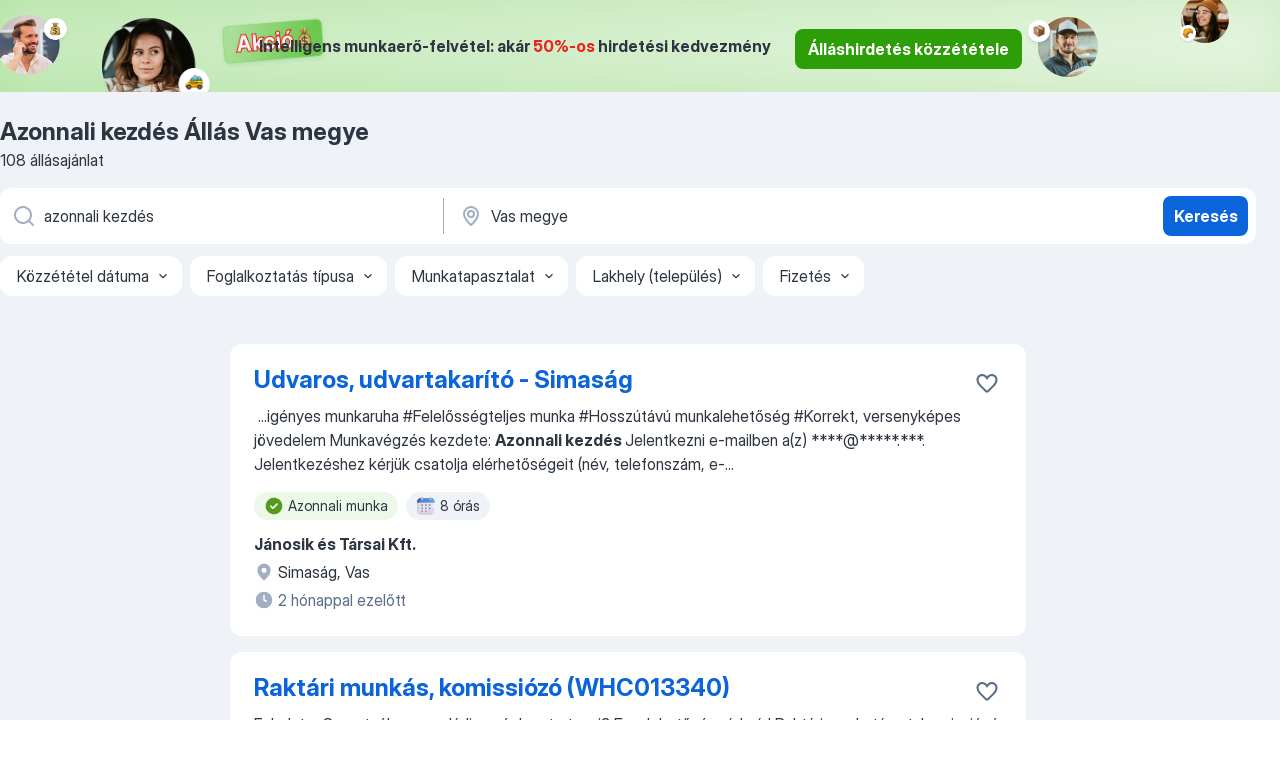

--- FILE ---
content_type: text/html
request_url: https://hu.jooble.org/%C3%A1ll%C3%A1s-azonnali-kezd%C3%A9s/Vas-megye
body_size: 102749
content:
<!DOCTYPE html><html lang="hu" xmlns="http://www.w3.org/1999/xhtml"><head><meta charset="utf-8"><link data-chunk="app" rel="stylesheet" href="/assets/app.307299d057164b28238d.css"><link data-chunk="SERP" rel="stylesheet" href="/assets/SERP.010f8e934238fa1c39c1.css"><meta name="viewport" content="width=device-width,initial-scale=1.0,maximum-scale=5" /><meta property="og:site_name" content="Jooble" /><meta property="og:locale" content="hu" /><meta property="og:type" content="website" /><meta name="msvalidate.01" content="4E93DB804C5CCCD5B3AFF7486D4B2757" /><meta name="format-detection" content="telephone=no"><link rel="preconnect" href="https://www.googletagmanager.com" /><link rel="preconnect" href="https://www.google-analytics.com" /><link rel="dns-prefetch" href="https://www.google.com" /><link rel="dns-prefetch" href="https://apis.google.com" /><link rel="dns-prefetch" href="https://connect.facebook.net" /><link rel="dns-prefetch" href="https://www.facebook.com" /><link href="https://data-hu.jooble.org/assets/fonts/inter-display.css" rel="stylesheet"><link href="https://data-hu.jooble.org/assets/fonts/segoe.css" rel="stylesheet"><link rel="apple-touch-icon" href="/assets/images/favicon/ua/apple-touch-icon.png?v=4" /><link rel="apple-touch-icon" sizes="57x57" href="/assets/images/favicon/ua/apple-touch-icon-57x57.png?v=4" /><link rel="apple-touch-icon" sizes="60x60" href="/assets/images/favicon/ua/apple-touch-icon-60x60.png?v=4" /><link rel="apple-touch-icon" sizes="72x72" href="/assets/images/favicon/ua/apple-touch-icon-72x72.png?v=4" /><link rel="apple-touch-icon" sizes="76x76" href="/assets/images/favicon/ua/apple-touch-icon-76x76.png?v=4" /><link rel="apple-touch-icon" sizes="114x114" href="/assets/images/favicon/ua/apple-touch-icon-114x114.png?v=4" /><link rel="apple-touch-icon" sizes="120x120" href="/assets/images/favicon/ua/apple-touch-icon-120x120.png?v=4" /><link rel="apple-touch-icon" sizes="144x144" href="/assets/images/favicon/ua/apple-touch-icon-144x144.png?v=4" /><link rel="apple-touch-icon" sizes="152x152" href="/assets/images/favicon/ua/apple-touch-icon-152x152.png?v=4" /><link rel="apple-touch-icon" sizes="180x180" href="/assets/images/favicon/ua/apple-touch-icon-180x180.png?v=4" /><link rel="icon" type="image/png" sizes="16x16" href="/assets/images/favicon/ua/favicon-16x16.png?v=4"><link rel="icon" type="image/png" sizes="32x32" href="/assets/images/favicon/ua/favicon-32x32.png?v=4"><link rel="icon" type="image/png" sizes="48x48" href="/assets/images/favicon/ua/android-chrome-48x48.png?v=4"><link rel="icon" type="image/png" sizes="96x96" href="/assets/images/favicon/ua/android-chrome-96x96.png?v=4"><link rel="icon" type="image/png" sizes="144x144" href="/assets/images/favicon/ua/android-chrome-144x144.png?v=4"><link rel="icon" type="image/png" sizes="192x192" href="/assets/images/favicon/ua/android-chrome-192x192.png?v=4"><link rel="icon" type="image/png" sizes="194x194" href="/assets/images/favicon/ua/favicon-194x194.png?v=4"><link rel="icon" type="image/png" sizes="256x256" href="/assets/images/favicon/ua/android-chrome-256x256.png?v=4"><link rel="icon" type="image/png" sizes="384x384" href="/assets/images/favicon/ua/android-chrome-384x384.png?v=4"><link rel="icon" type="image/png" sizes="512x512" href="/assets/images/favicon/ua/android-chrome-512x512.png?v=4"><link rel="shortcut icon" type="image/x-icon" href="/assets/images/favicon/ua/favicon-ua.ico?v=4"><link rel="icon" href="/assets/images/favicon/ua/icon.svg?v=4" sizes="any" type="image/svg+xml"><meta name="msapplication-tooltip" content="Jooble"><meta name="msapplication-config" content="/browserconfig.xml"><meta name="msapplication-TileColor" content="#ffffff"><meta name="msapplication-TileImage" content="/assets/images/favicon/ua/mstile-144x144.png?v=4"><meta name="theme-color" content="#ffffff"><meta name="ir-site-verification-token" content="-1337664224"><script type="text/javascript" charset="utf-8">(function(g,o){g[o]=g[o]||function(){(g[o]['q']=g[o]['q']||[]).push(arguments)},g[o]['t']=1*new Date})(window,'_googCsa'); </script><script>!function(){if('PerformanceLongTaskTiming' in window) {var g=window.__tti={e:[]};g.o = new PerformanceObserver(function(l){g.e = g.e.concat(l.getEntries())});g.o.observe({entryTypes:['longtask']})}}();</script><script>!function(){var e,t,n,i,r={passive:!0,capture:!0},a=new Date,o=function(){i=[],t=-1,e=null,f(addEventListener)},c=function(i,r){e||(e=r,t=i,n=new Date,f(removeEventListener),u())},u=function(){if(t>=0&&t<n-a){var r={entryType:"first-input",name:e.type,target:e.target,cancelable:e.cancelable,startTime:e.timeStamp,processingStart:e.timeStamp+t};i.forEach((function(e){e(r)})),i=[]}},s=function(e){if(e.cancelable){var t=(e.timeStamp>1e12?new Date:performance.now())-e.timeStamp;"pointerdown"==e.type?function(e,t){var n=function(){c(e,t),a()},i=function(){a()},a=function(){removeEventListener("pointerup",n,r),removeEventListener("pointercancel",i,r)};addEventListener("pointerup",n,r),addEventListener("pointercancel",i,r)}(t,e):c(t,e)}},f=function(e){["mousedown","keydown","touchstart","pointerdown"].forEach((function(t){return e(t,s,r)}))},p="hidden"===document.visibilityState?0:1/0;addEventListener("visibilitychange",(function e(t){"hidden"===document.visibilityState&&(p=t.timeStamp,removeEventListener("visibilitychange",e,!0))}),!0);o(),self.webVitals={firstInputPolyfill:function(e){i.push(e),u()},resetFirstInputPolyfill:o,get firstHiddenTime(){return p}}}();</script><title data-rh="true">Azonnali kezdés állás Vas megye (Sürgősen!) - Január 2026 - Jooble</title><link data-rh="true" rel="canonical" href="https://hu.jooble.org/%C3%A1ll%C3%A1s-azonnali-kezd%C3%A9s/Vas-megye"/><link data-rh="true" hreflang="hu-HU" rel="alternate" href="https://hu.jooble.org/%C3%A1ll%C3%A1s-azonnali-kezd%C3%A9s/Vas-megye"/><meta data-rh="true" name="keywords" content="Állás Azonnali kezdés Vas megye, állás"/><meta data-rh="true" name="description" content="Azonnali kezdés állás Vas megye. Friss Azonnali kezdés állások. Ingyenes, gyors és kényelmes munkakeresés regisztráció nélkül. 22.000 álláslehetőség. Vas megye és Magyarországon más városai."/><meta data-rh="true" property="og:image" content="/assets/images/open_graph/og_image.png"/><meta data-rh="true" property="og:url" content="https://hu.jooble.org/%C3%A1ll%C3%A1s-azonnali-kezd%C3%A9s/Vas-megye"/><meta data-rh="true" property="og:title" content="Azonnali kezdés állás Vas megye (Sürgősen!) - Január 2026 - Jooble"/><meta data-rh="true" property="og:description" content="Azonnali kezdés állás Vas megye. Friss Azonnali kezdés állások. Ingyenes, gyors és kényelmes munkakeresés regisztráció nélkül. 22.000 álláslehetőség. Vas megye és Magyarországon más városai."/><script data-rh="true" type="application/ld+json">{"@context":"https://schema.org","@type":"BreadcrumbList","itemListElement":[[{"@type":"ListItem","position":1,"item":{"@id":"https://hu.jooble.org","name":"Munka"}},{"@type":"ListItem","position":2,"item":{"@id":"https://hu.jooble.org/%C3%A1ll%C3%A1s/Vas-megye","name":"Állás Vas megye"}},{"@type":"ListItem","position":3,"item":{"@id":"https://hu.jooble.org/%C3%A1ll%C3%A1s-azonnali-kezd%C3%A9s","name":"Azonnali kezdés"}},{"@type":"ListItem","position":4,"item":{"name":"Azonnali kezdés Vas megye"}}]]}</script><script data-rh="true" type="application/ld+json">{"@context":"https://schema.org","@type":"ItemList","numberOfItems":108,"itemListElement":[[{"@type":"ListItem","position":1,"url":"https://hu.jooble.org/jdp/125570867678487775"},{"@type":"ListItem","position":2,"url":"https://hu.jooble.org/jdp/4863544622896588886"},{"@type":"ListItem","position":3,"url":"https://hu.jooble.org/jdp/-7206624018074462377"},{"@type":"ListItem","position":4,"url":"https://hu.jooble.org/jdp/1459451267858614790"},{"@type":"ListItem","position":5,"url":"https://hu.jooble.org/jdp/-547011573252865384"},{"@type":"ListItem","position":6,"url":"https://hu.jooble.org/jdp/8113490376808312224"},{"@type":"ListItem","position":7,"url":"https://hu.jooble.org/jdp/-2115805118839932771"},{"@type":"ListItem","position":8,"url":"https://hu.jooble.org/jdp/-6382345949084888260"},{"@type":"ListItem","position":9,"url":"https://hu.jooble.org/jdp/4556026190536135490"},{"@type":"ListItem","position":10,"url":"https://hu.jooble.org/jdp/-9045661230822770554"},{"@type":"ListItem","position":11,"url":"https://hu.jooble.org/jdp/-6711667613716439384"},{"@type":"ListItem","position":12,"url":"https://hu.jooble.org/jdp/4310128799966290016"},{"@type":"ListItem","position":13,"url":"https://hu.jooble.org/jdp/4514834236800975091"},{"@type":"ListItem","position":14,"url":"https://hu.jooble.org/jdp/7488201157033045461"},{"@type":"ListItem","position":15,"url":"https://hu.jooble.org/jdp/7300153700415295240"},{"@type":"ListItem","position":16,"url":"https://hu.jooble.org/jdp/-2216671823045146184"},{"@type":"ListItem","position":17,"url":"https://hu.jooble.org/jdp/6785118988259136834"},{"@type":"ListItem","position":18,"url":"https://hu.jooble.org/jdp/-1376386900596002560"},{"@type":"ListItem","position":19,"url":"https://hu.jooble.org/jdp/-1136541446265512442"},{"@type":"ListItem","position":20,"url":"https://hu.jooble.org/jdp/-7476705170492077837"},{"@type":"ListItem","position":21,"url":"https://hu.jooble.org/jdp/-8673470923852451331"},{"@type":"ListItem","position":22,"url":"https://hu.jooble.org/jdp/3922175663640135925"},{"@type":"ListItem","position":23,"url":"https://hu.jooble.org/jdp/-3495781830988375749"},{"@type":"ListItem","position":24,"url":"https://hu.jooble.org/jdp/2705607815895619184"},{"@type":"ListItem","position":25,"url":"https://hu.jooble.org/jdp/6120915758582137530"},{"@type":"ListItem","position":26,"url":"https://hu.jooble.org/jdp/9150625350927096933"},{"@type":"ListItem","position":27,"url":"https://hu.jooble.org/jdp/2223251417085056811"},{"@type":"ListItem","position":28,"url":"https://hu.jooble.org/jdp/-3736584866373116602"},{"@type":"ListItem","position":29,"url":"https://hu.jooble.org/jdp/-649602520584784290"},{"@type":"ListItem","position":30,"url":"https://hu.jooble.org/jdp/-4841579309516907950"}]]}</script></head><body ondragstart="return false"><div id="app"><div class="zR2N9v"><div class="_1G2nM4"><div></div><div class="WdUhLT FGi2wF"><div class="bx-Ar6"><img class="ti4Pg5" src="/assets/images/discount_lead_generation_banner/standartManagers/moneyManager.png" alt=""/><img class="UxUH-J" src="/assets/images/discount_lead_generation_banner/standartManagers/carManager.png" alt=""/><img class="_800aZi" src="/assets/images/discount_lead_generation_banner/standartManagers/boxManager.png" alt=""/><img class="Fb4MWK" src="/assets/images/discount_lead_generation_banner/standartManagers/crouasantManager.png" alt=""/><img class="_7CrM4u" src="/assets/images/discount_lead_generation_banner/standartManagers/textFrame.png" alt=""/></div><div class="BFC8Xa"><p class="lXtW1P">Intelligens munkaerő-felvétel: akár <span class="kqlMdA">50%-os</span> hirdetési kedvezmény</p><div class="zAc2IY Rllk2d"><a class="yJhQFR PXIcBe _3JjIut Crhu4V q23Lgd C-tJVd" target="_blank" data-test-name="_discountLeadGenerationEmployerButton" href="/employer/account/registration?eref=leadgenbanner">Álláshirdetés közzététele</a></div></div></div><div id="serpContainer" class="_0CG45k"><div class="+MdXgT"><header class="VavEB9"><div class="qD9dwK"><h1 class="_518B8Z">Azonnali kezdés Állás Vas megye</h1><div company="p" class="cXVOTD">108 állásajánlat</div></div><div class=""><form class="CXE+FW" data-test-name="_searchForm"><div class="tXoMlu"><div class="kySr3o EIHqTW"><div class="H-KSNn"><div class="Y6LTZC RKazSn"><div class="_0vIToK"><svg class="BC4g2E abyhUO gexuVd kPZVKg"><use xlink:href="/assets/sprite.1JbWmJSfyASbt2JAkq9K.svg#icon-magnifier-usage"></use></svg><input id="input_:R55j8h:" class="_2cXMBT aHpE4r _5sX2B+" placeholder="Én ... állásokat keresek" type="text" spellcheck="false" name="keyword" autoComplete="off" autoCapitalize="off" data-test-name="_searchFormKeywordInput" aria-label="Adja meg, milyen állást keres" value="azonnali kezdés"/></div></div></div></div><div class="kySr3o _9+Weu7"><div class="H-KSNn"><div class="Y6LTZC RKazSn"><div class="_0vIToK"><svg class="BC4g2E abyhUO gexuVd kPZVKg"><use xlink:href="/assets/sprite.1JbWmJSfyASbt2JAkq9K.svg#icon-map_marker-usage"></use></svg><input id="tbRegion" class="_2cXMBT aHpE4r _5sX2B+" placeholder="Város vagy megye" type="text" spellcheck="false" name="region" autoComplete="off" autoCapitalize="off" data-test-name="_searchFormRegionInput" aria-label="Navedite grad u kojem tražite posao" value="Vas megye"/></div></div></div></div></div><button type="submit" class="VMdYVt i6dNg1 oUsVL7 xVPKbj ZuTpxY">Keresés</button></form></div><div class="p7hDF8"><div class="apmZrt" data-test-name="_smartTagsFilter" role="region" aria-label="Filters"><button type="button" class="wYznI5"><span class="_1apRDx">Közzététel dátuma</span><svg class="KaSFrq DuJhnH GM7Sgs _398Jb4"><use xlink:href="/assets/sprite.1JbWmJSfyASbt2JAkq9K.svg#icon-chevron_down-usage"></use></svg></button><button type="button" class="wYznI5"><span class="_1apRDx">Foglalkoztatás típusa</span><svg class="KaSFrq DuJhnH GM7Sgs _398Jb4"><use xlink:href="/assets/sprite.1JbWmJSfyASbt2JAkq9K.svg#icon-chevron_down-usage"></use></svg></button><button type="button" class="wYznI5"><span class="_1apRDx">Munkatapasztalat</span><svg class="KaSFrq DuJhnH GM7Sgs _398Jb4"><use xlink:href="/assets/sprite.1JbWmJSfyASbt2JAkq9K.svg#icon-chevron_down-usage"></use></svg></button><button type="button" class="wYznI5"><span class="_1apRDx">Lakhely (település)</span><svg class="KaSFrq DuJhnH GM7Sgs _398Jb4"><use xlink:href="/assets/sprite.1JbWmJSfyASbt2JAkq9K.svg#icon-chevron_down-usage"></use></svg></button><button type="button" class="wYznI5"><span class="_1apRDx">Fizetés</span><svg class="KaSFrq DuJhnH GM7Sgs _398Jb4"><use xlink:href="/assets/sprite.1JbWmJSfyASbt2JAkq9K.svg#icon-chevron_down-usage"></use></svg></button></div></div></header><div class="y+s7YY"><div class="Amjssv"><main class="toVmC+" role="main"><div class="NeCPdn" id="topBarContainer"><div class="dKIuea"></div></div><div class="bXbgrv" id="serpContent"><div><div class="infinite-scroll-component__outerdiv"><div class="infinite-scroll-component ZbPfXY _serpContentBlock" style="height:auto;overflow:auto;-webkit-overflow-scrolling:touch"><div><ul class="kiBEcn"><li></li><li><div id="125570867678487775" data-test-name="_jobCard" class="+n4WEb rHG1ci"><div class="_9q4Aij"><h2 class="jA9gFS dUatPc"><a class="_8w9Ce2 tUC4Fj _6i4Nb0 wtCvxI job_card_link" target="_blank" href="https://hu.jooble.org/jdp/125570867678487775">Udvaros, udvartakarító - Simaság</a></h2><div class="_5A-eEY"><div class="Bdpujj"><button type="button" class="ZapzXe _9WpygY XEfYdx JFkX+L vMdXr7 RNbuqd" data-test-name="jobFavoritesButton__125570867678487775" aria-label="Mentés a gyűjteménybe"><span class="H2e2t1 +gVFyQ"><svg class="KaSFrq JAzKjj _0ng4na"><use xlink:href="/assets/sprite.1JbWmJSfyASbt2JAkq9K.svg#icon-heart_outline-usage"></use></svg></span></button></div></div></div><div><div class="QZH8mt"><div class="GEyos4">&nbsp;...<span>igényes munkaruha
#Felelősségteljes munka
#Hosszútávú munkalehetőség
#Korrekt, versenyképes jövedelem

Munkavégzés kezdete: </span><b>Azonnali kezdés</b><span>
Jelentkezni e-mailben a(z) ****@*****.***.
Jelentkezéshez kérjük csatolja elérhetőségeit (név, telefonszám, e-</span>...&nbsp;</div><div class="rvi8+s"><div class="tXxXy-"><div data-name="azonnali_munka" data-test-name="_highlightedTag" class="K8ZLnh tag fT460t"><svg class="KaSFrq DuJhnH GeatqJ"><use xlink:href="/assets/sprite.1JbWmJSfyASbt2JAkq9K.svg#icon-check_match-usage"></use></svg>Azonnali munka</div><div data-name="8_oras" data-test-name="_jobTag" class="K8ZLnh tag _7Amkfs"><div class="uE1IG0" style="background-image:url(/assets/images/tagIconsNew/emoji_tear_off_calendar.svg)"></div>8 órás</div></div></div></div><div class="L4BhzZ wrapper__new_tags_design"><div class="E6E0jY"><div class="pXyhD4 VeoRvG"><div class="heru4z"><p class="z6WlhX" data-test-name="_companyName">Jánosik és Társai Kft.</p></div></div><div class="blapLw gj1vO6 fhg31q nxYYVJ" tabindex="-1"><svg class="BC4g2E c6AqqO gexuVd kE3ssB DlQ0Ty icon_gray_soft mdorqd"><use xlink:href="/assets/sprite.1JbWmJSfyASbt2JAkq9K.svg#icon-map_marker_filled-usage"></use></svg><div class="caption NTRJBV">Simaság, Vas</div></div><div class="blapLw gj1vO6 fhg31q fGYTou"><svg class="BC4g2E c6AqqO gexuVd kE3ssB DlQ0Ty icon_gray_soft jjtReA"><use xlink:href="/assets/sprite.1JbWmJSfyASbt2JAkq9K.svg#icon-clock_filled-usage"></use></svg><div class="caption Vk-5Da">2 hónappal ezelőtt</div></div></div></div></div></div></li><li><div id="4863544622896588886" data-test-name="_jobCard" class="+n4WEb rHG1ci"><div class="_9q4Aij"><h2 class="jA9gFS dUatPc"><a class="_8w9Ce2 tUC4Fj _6i4Nb0 wtCvxI job_card_link" target="_blank" href="https://hu.jooble.org/jdp/4863544622896588886">Raktári munkás, komissiózó (WHC013340)</a></h2><div class="_5A-eEY"><div class="Bdpujj"><button type="button" class="ZapzXe _9WpygY XEfYdx JFkX+L vMdXr7 RNbuqd" data-test-name="jobFavoritesButton__4863544622896588886" aria-label="Mentés a gyűjteménybe"><span class="H2e2t1 +gVFyQ"><svg class="KaSFrq JAzKjj _0ng4na"><use xlink:href="/assets/sprite.1JbWmJSfyASbt2JAkq9K.svg#icon-heart_outline-usage"></use></svg></span></button></div></div></div><div><div class="QZH8mt"><div class="GEyos4"> Feladator 
 Szeretnél egy családias céghez tartozni? Ez a lehetőség rád vár! Raktári munkatársat, komissiózó kollégát keresünk Szentgotthárdra. 
 Feladatok: 
 textílipari, üzemi munkavégzés 
 komissiózás, készletnyilvántartás 
 beérkező, kimenő áruforgalom menedzselése...</div><div class="rvi8+s"><div class="tXxXy-"><div data-name="suggested" data-test-name="_highlightedTag" class="K8ZLnh tag fT460t"><svg class="KaSFrq DuJhnH GeatqJ"><use xlink:href="/assets/sprite.1JbWmJSfyASbt2JAkq9K.svg#icon-check_match-usage"></use></svg>Ajánlott</div><div data-name="teljes_munkaido" data-test-name="_jobTag" class="K8ZLnh tag _7Amkfs"><div class="uE1IG0" style="background-image:url(/assets/images/tagIconsNew/emoji_briefcase.svg)"></div>Teljes munkaidő</div><div data-name="1_muszakos" data-test-name="_jobTag" class="K8ZLnh tag _7Amkfs"><div class="uE1IG0" style="background-image:url(/assets/images/tagIconsNew/emoji_tear_off_calendar.svg)"></div>1 műszakos</div><div data-name="muszakos_munka" data-test-name="_jobTag" class="K8ZLnh tag _7Amkfs"><div class="uE1IG0" style="background-image:url(/assets/images/tagIconsNew/emoji_tear_off_calendar.svg)"></div>Műszakos munka</div></div></div></div><div class="L4BhzZ wrapper__new_tags_design"><img src="/css/images/plogo/11.gif" class="yUFQEM" aria-hidden="true" alt="dteCompanyLogo"/><div class="E6E0jY"><div class="blapLw gj1vO6 fhg31q nxYYVJ" tabindex="-1"><svg class="BC4g2E c6AqqO gexuVd kE3ssB DlQ0Ty icon_gray_soft mdorqd"><use xlink:href="/assets/sprite.1JbWmJSfyASbt2JAkq9K.svg#icon-map_marker_filled-usage"></use></svg><div class="caption NTRJBV">Vas megye</div></div><div class="blapLw gj1vO6 fhg31q fGYTou"><svg class="BC4g2E c6AqqO gexuVd kE3ssB DlQ0Ty icon_gray_soft jjtReA"><use xlink:href="/assets/sprite.1JbWmJSfyASbt2JAkq9K.svg#icon-clock_filled-usage"></use></svg><div class="caption Vk-5Da">10 napja</div></div></div></div></div></div></li><li><div id="-7206624018074462377" data-test-name="_jobCard" class="+n4WEb rHG1ci"><div class="_9q4Aij"><h2 class="jA9gFS dUatPc"><a class="_8w9Ce2 tUC4Fj _6i4Nb0 wtCvxI job_card_link" target="_blank" href="https://hu.jooble.org/jdp/-7206624018074462377">Wolt futár (diákmunka)</a></h2><div class="_5A-eEY"><div class="Bdpujj"><button type="button" class="ZapzXe _9WpygY XEfYdx JFkX+L vMdXr7 RNbuqd" data-test-name="jobFavoritesButton__-7206624018074462377" aria-label="Mentés a gyűjteménybe"><span class="H2e2t1 +gVFyQ"><svg class="KaSFrq JAzKjj _0ng4na"><use xlink:href="/assets/sprite.1JbWmJSfyASbt2JAkq9K.svg#icon-heart_outline-usage"></use></svg></span></button></div></div></div><div><div class="QZH8mt"><p class="b97WnG">1 672 Ft/óra</p><div class="GEyos4"> English version down below 
 Rugalmasan végezhető munkát keresel? Megtaláltad!
 Csatlakozz a Wolt futárok csapatához és mondd meg Te, hogy mikor érsz rá dolgozni! Pattanj bringára vagy ugorj fel a rolleredre és csapj le a rendelésekre!
 Feladatok: 
~ megrendelések ...</div><div class="rvi8+s"><div class="tXxXy-"><div data-name="suggested" data-test-name="_highlightedTag" class="K8ZLnh tag fT460t"><svg class="KaSFrq DuJhnH GeatqJ"><use xlink:href="/assets/sprite.1JbWmJSfyASbt2JAkq9K.svg#icon-check_match-usage"></use></svg>Ajánlott</div><div data-name="oraberes" data-test-name="_jobTag" class="K8ZLnh tag _7Amkfs"><div class="uE1IG0" style="background-image:url(/assets/images/tagIconsNew/emoji_dollar_banknote.svg)"></div>Órabéres</div><div data-name="teljes_munkaido" data-test-name="_jobTag" class="K8ZLnh tag _7Amkfs"><div class="uE1IG0" style="background-image:url(/assets/images/tagIconsNew/emoji_briefcase.svg)"></div>Teljes munkaidő</div></div></div></div><div class="L4BhzZ wrapper__new_tags_design"><img src="/css/images/plogo/597.gif" class="yUFQEM" aria-hidden="true" alt="dteCompanyLogo"/><div class="E6E0jY"><div class="blapLw gj1vO6 fhg31q nxYYVJ" tabindex="-1"><svg class="BC4g2E c6AqqO gexuVd kE3ssB DlQ0Ty icon_gray_soft mdorqd"><use xlink:href="/assets/sprite.1JbWmJSfyASbt2JAkq9K.svg#icon-map_marker_filled-usage"></use></svg><div class="caption NTRJBV">Szombathely</div></div><div class="blapLw gj1vO6 fhg31q fGYTou"><svg class="BC4g2E c6AqqO gexuVd kE3ssB DlQ0Ty icon_gray_soft jjtReA"><use xlink:href="/assets/sprite.1JbWmJSfyASbt2JAkq9K.svg#icon-clock_filled-usage"></use></svg><div class="caption Vk-5Da">2 hónappal ezelőtt</div></div></div></div></div></div></li><li><div id="1459451267858614790" data-test-name="_jobCard" class="+n4WEb rHG1ci"><div class="_9q4Aij"><h2 class="jA9gFS dUatPc"><a class="_8w9Ce2 tUC4Fj _6i4Nb0 wtCvxI job_card_link" target="_blank" href="https://hu.jooble.org/jdp/1459451267858614790">Foodora - futár (diákmunka)</a></h2><div class="_5A-eEY"><div class="Bdpujj"><button type="button" class="ZapzXe _9WpygY XEfYdx JFkX+L vMdXr7 RNbuqd" data-test-name="jobFavoritesButton__1459451267858614790" aria-label="Mentés a gyűjteménybe"><span class="H2e2t1 +gVFyQ"><svg class="KaSFrq JAzKjj _0ng4na"><use xlink:href="/assets/sprite.1JbWmJSfyASbt2JAkq9K.svg#icon-heart_outline-usage"></use></svg></span></button></div></div></div><div><div class="QZH8mt"><p class="b97WnG">1 856 Ft/óra</p><div class="GEyos4"> English version down below 
 Mi vár Rád, ha a Foodora csapatának a tagja leszel?
 Rugalmasság: A munkaidőd rajtad múlik. Állítsd össze Te a saját beosztásodat és dolgozz akkor amikor az időd engedni!
 Kiszámíthatóság: A Foodora applikáció segítségével folyamatosan nyomon...</div><div class="rvi8+s"><div class="tXxXy-"><div data-name="suggested" data-test-name="_highlightedTag" class="K8ZLnh tag fT460t"><svg class="KaSFrq DuJhnH GeatqJ"><use xlink:href="/assets/sprite.1JbWmJSfyASbt2JAkq9K.svg#icon-check_match-usage"></use></svg>Ajánlott</div><div data-name="teljes_munkaido" data-test-name="_jobTag" class="K8ZLnh tag _7Amkfs"><div class="uE1IG0" style="background-image:url(/assets/images/tagIconsNew/emoji_briefcase.svg)"></div>Teljes munkaidő</div><div data-name="kotetlen_munkaido" data-test-name="_jobTag" class="K8ZLnh tag _7Amkfs"><div class="uE1IG0" style="background-image:url(/assets/images/tagIconsNew/emoji_tear_off_calendar.svg)"></div>Kötetlen munkaidő</div></div></div></div><div class="L4BhzZ wrapper__new_tags_design"><img src="/css/images/plogo/597.gif" class="yUFQEM" aria-hidden="true" alt="dteCompanyLogo"/><div class="E6E0jY"><div class="blapLw gj1vO6 fhg31q nxYYVJ" tabindex="-1"><svg class="BC4g2E c6AqqO gexuVd kE3ssB DlQ0Ty icon_gray_soft mdorqd"><use xlink:href="/assets/sprite.1JbWmJSfyASbt2JAkq9K.svg#icon-map_marker_filled-usage"></use></svg><div class="caption NTRJBV">Szombathely</div></div><div class="blapLw gj1vO6 fhg31q fGYTou"><svg class="BC4g2E c6AqqO gexuVd kE3ssB DlQ0Ty icon_gray_soft jjtReA"><use xlink:href="/assets/sprite.1JbWmJSfyASbt2JAkq9K.svg#icon-clock_filled-usage"></use></svg><div class="caption Vk-5Da">24 napja</div></div></div></div></div></div></li><li><div id="-547011573252865384" data-test-name="_jobCard" class="+n4WEb rHG1ci"><div class="_9q4Aij"><h2 class="jA9gFS dUatPc"><a class="_8w9Ce2 tUC4Fj _6i4Nb0 wtCvxI job_card_link" target="_blank" href="https://hu.jooble.org/jdp/-547011573252865384">Eladó Áruátvevő Szombathely Zone Park</a></h2><div class="_5A-eEY"><div class="Bdpujj"><button type="button" class="ZapzXe _9WpygY XEfYdx JFkX+L vMdXr7 RNbuqd" data-test-name="jobFavoritesButton__-547011573252865384" aria-label="Mentés a gyűjteménybe"><span class="H2e2t1 +gVFyQ"><svg class="KaSFrq JAzKjj _0ng4na"><use xlink:href="/assets/sprite.1JbWmJSfyASbt2JAkq9K.svg#icon-heart_outline-usage"></use></svg></span></button></div></div></div><div><div class="QZH8mt"><div class="GEyos4"> Készen állsz a napi feladatok és rutinok kezelésének kihívására hogy egy szervezett raktárat hozz létre Szeretnél felelős lenni egy JYSK üzlet szívéért és ugyanakkor nagyszerű vásárlói élményt nyújtani Szeretsz fizikailag aktív lenni a munkád során 
 Akkor lehet hogy ...</div><div class="rvi8+s"><div class="tXxXy-"><div data-name="suggested" data-test-name="_highlightedTag" class="K8ZLnh tag fT460t"><svg class="KaSFrq DuJhnH GeatqJ"><use xlink:href="/assets/sprite.1JbWmJSfyASbt2JAkq9K.svg#icon-check_match-usage"></use></svg>Ajánlott</div><div data-name="brutto_fizetes" data-test-name="_jobTag" class="K8ZLnh tag _7Amkfs"><div class="uE1IG0" style="background-image:url(/assets/images/tagIconsNew/emoji_dollar_banknote.svg)"></div>Bruttó bér</div><div data-name="teljes_munkaido" data-test-name="_jobTag" class="K8ZLnh tag _7Amkfs"><div class="uE1IG0" style="background-image:url(/assets/images/tagIconsNew/emoji_briefcase.svg)"></div>Teljes munkaidő</div><div data-name="fizikai_munka" data-test-name="_jobTag" class="K8ZLnh tag _7Amkfs"><div class="uE1IG0" style="background-image:url(/assets/images/tagIconsNew/emoji_round_pushpin.svg)"></div>Fizikai munka</div><div data-name="hetvegi" data-test-name="_jobTag" class="K8ZLnh tag _7Amkfs"><div class="uE1IG0" style="background-image:url(/assets/images/tagIconsNew/emoji_tear_off_calendar.svg)"></div>Hétvégi</div></div></div></div><div class="L4BhzZ wrapper__new_tags_design"><div class="E6E0jY"><div class="pXyhD4 VeoRvG"><div class="heru4z"><p class="z6WlhX" data-test-name="_companyName">JYSK</p></div></div><div class="blapLw gj1vO6 fhg31q nxYYVJ" tabindex="-1"><svg class="BC4g2E c6AqqO gexuVd kE3ssB DlQ0Ty icon_gray_soft mdorqd"><use xlink:href="/assets/sprite.1JbWmJSfyASbt2JAkq9K.svg#icon-map_marker_filled-usage"></use></svg><div class="caption NTRJBV">Szombathely</div></div><div class="blapLw gj1vO6 fhg31q fGYTou"><svg class="BC4g2E c6AqqO gexuVd kE3ssB DlQ0Ty icon_gray_soft jjtReA"><use xlink:href="/assets/sprite.1JbWmJSfyASbt2JAkq9K.svg#icon-clock_filled-usage"></use></svg><div class="caption Vk-5Da">2 hónappal ezelőtt</div></div></div></div></div></div></li><li><div id="8113490376808312224" data-test-name="_jobCard" class="+n4WEb rHG1ci"><div class="_9q4Aij"><h2 class="jA9gFS dUatPc"><a class="_8w9Ce2 tUC4Fj _6i4Nb0 wtCvxI job_card_link" target="_blank" href="https://hu.jooble.org/jdp/8113490376808312224">Eladó Áruátvevő Körmend</a></h2><div class="_5A-eEY"><div class="Bdpujj"><button type="button" class="ZapzXe _9WpygY XEfYdx JFkX+L vMdXr7 RNbuqd" data-test-name="jobFavoritesButton__8113490376808312224" aria-label="Mentés a gyűjteménybe"><span class="H2e2t1 +gVFyQ"><svg class="KaSFrq JAzKjj _0ng4na"><use xlink:href="/assets/sprite.1JbWmJSfyASbt2JAkq9K.svg#icon-heart_outline-usage"></use></svg></span></button></div></div></div><div><div class="QZH8mt"><div class="GEyos4"> Készen állsz a napi feladatok és rutinok kezelésének kihívására hogy egy szervezett raktárat hozz létre Szeretnél felelős lenni egy JYSK üzlet szívéért és ugyanakkor nagyszerű vásárlói élményt nyújtani Szeretsz fizikailag aktív lenni a munkád során 
 Akkor lehet hogy ...</div><div class="rvi8+s"><div class="tXxXy-"><div data-name="suggested" data-test-name="_highlightedTag" class="K8ZLnh tag fT460t"><svg class="KaSFrq DuJhnH GeatqJ"><use xlink:href="/assets/sprite.1JbWmJSfyASbt2JAkq9K.svg#icon-check_match-usage"></use></svg>Ajánlott</div><div data-name="brutto_fizetes" data-test-name="_jobTag" class="K8ZLnh tag _7Amkfs"><div class="uE1IG0" style="background-image:url(/assets/images/tagIconsNew/emoji_dollar_banknote.svg)"></div>Bruttó bér</div><div data-name="teljes_munkaido" data-test-name="_jobTag" class="K8ZLnh tag _7Amkfs"><div class="uE1IG0" style="background-image:url(/assets/images/tagIconsNew/emoji_briefcase.svg)"></div>Teljes munkaidő</div><div data-name="fizikai_munka" data-test-name="_jobTag" class="K8ZLnh tag _7Amkfs"><div class="uE1IG0" style="background-image:url(/assets/images/tagIconsNew/emoji_round_pushpin.svg)"></div>Fizikai munka</div><div data-name="hetvegi" data-test-name="_jobTag" class="K8ZLnh tag _7Amkfs"><div class="uE1IG0" style="background-image:url(/assets/images/tagIconsNew/emoji_tear_off_calendar.svg)"></div>Hétvégi</div></div></div></div><div class="L4BhzZ wrapper__new_tags_design"><div class="E6E0jY"><div class="pXyhD4 VeoRvG"><div class="heru4z"><p class="z6WlhX" data-test-name="_companyName">JYSK</p></div></div><div class="blapLw gj1vO6 fhg31q nxYYVJ" tabindex="-1"><svg class="BC4g2E c6AqqO gexuVd kE3ssB DlQ0Ty icon_gray_soft mdorqd"><use xlink:href="/assets/sprite.1JbWmJSfyASbt2JAkq9K.svg#icon-map_marker_filled-usage"></use></svg><div class="caption NTRJBV">Körmendi járás, Vas</div></div><div class="blapLw gj1vO6 fhg31q fGYTou"><svg class="BC4g2E c6AqqO gexuVd kE3ssB DlQ0Ty icon_gray_soft jjtReA"><use xlink:href="/assets/sprite.1JbWmJSfyASbt2JAkq9K.svg#icon-clock_filled-usage"></use></svg><div class="caption Vk-5Da">Egy hónappal ezelőtt</div></div></div></div></div></div></li><li><div id="-2115805118839932771" data-test-name="_jobCard" class="+n4WEb rHG1ci"><div class="_9q4Aij"><h2 class="jA9gFS dUatPc"><a class="_8w9Ce2 tUC4Fj _6i4Nb0 wtCvxI job_card_link" target="_blank" href="https://hu.jooble.org/jdp/-2115805118839932771">Raktárkezelő</a></h2><div class="_5A-eEY"><div class="Bdpujj"><button type="button" class="ZapzXe _9WpygY XEfYdx JFkX+L vMdXr7 RNbuqd" data-test-name="jobFavoritesButton__-2115805118839932771" aria-label="Mentés a gyűjteménybe"><span class="H2e2t1 +gVFyQ"><svg class="KaSFrq JAzKjj _0ng4na"><use xlink:href="/assets/sprite.1JbWmJSfyASbt2JAkq9K.svg#icon-heart_outline-usage"></use></svg></span></button></div></div></div><div><div class="QZH8mt"><p class="b97WnG">348 800 Ft/hó</p><div class="GEyos4">kötött nappali munkavégzés
A pályázat benyújtásának feltételei: 
-	érettségi bizonyítvány; 
-	felhasználói szintű számítógépes ismeret (MS Windows, MS Office alkalmazások); 
-	magyar állampolgárság; 
-	állandó belföldi lakóhely; 
-	egészségi alkalmasság; 
-	büntetlen...</div><div class="rvi8+s"><div class="tXxXy-"><div data-name="suggested" data-test-name="_highlightedTag" class="K8ZLnh tag fT460t"><svg class="KaSFrq DuJhnH GeatqJ"><use xlink:href="/assets/sprite.1JbWmJSfyASbt2JAkq9K.svg#icon-check_match-usage"></use></svg>Ajánlott</div><div data-name="brutto_fizetes" data-test-name="_jobTag" class="K8ZLnh tag _7Amkfs"><div class="uE1IG0" style="background-image:url(/assets/images/tagIconsNew/emoji_dollar_banknote.svg)"></div>Bruttó bér</div><div data-name="teljes_munkaido" data-test-name="_jobTag" class="K8ZLnh tag _7Amkfs"><div class="uE1IG0" style="background-image:url(/assets/images/tagIconsNew/emoji_briefcase.svg)"></div>Teljes munkaidő</div><div data-name="nappal" data-test-name="_jobTag" class="K8ZLnh tag _7Amkfs"><div class="uE1IG0" style="background-image:url(/assets/images/tagIconsNew/emoji_tear_off_calendar.svg)"></div>Nappali</div></div></div></div><div class="L4BhzZ wrapper__new_tags_design"><div class="E6E0jY"><div class="pXyhD4 VeoRvG"><div class="heru4z"><p class="z6WlhX" data-test-name="_companyName">Virtuális Munkaerőpiac Portál</p></div></div><div class="blapLw gj1vO6 fhg31q nxYYVJ" tabindex="-1"><svg class="BC4g2E c6AqqO gexuVd kE3ssB DlQ0Ty icon_gray_soft mdorqd"><use xlink:href="/assets/sprite.1JbWmJSfyASbt2JAkq9K.svg#icon-map_marker_filled-usage"></use></svg><div class="caption NTRJBV">Szombathely</div></div><div class="blapLw gj1vO6 fhg31q fGYTou"><svg class="BC4g2E c6AqqO gexuVd kE3ssB DlQ0Ty icon_gray_soft jjtReA"><use xlink:href="/assets/sprite.1JbWmJSfyASbt2JAkq9K.svg#icon-clock_filled-usage"></use></svg><div class="caption Vk-5Da">Egy hónappal ezelőtt</div></div></div></div></div></div></li><li></li><li><div id="-6382345949084888260" data-test-name="_jobCard" class="+n4WEb rHG1ci"><div class="_9q4Aij"><h2 class="jA9gFS dUatPc"><a class="_8w9Ce2 tUC4Fj _6i4Nb0 wtCvxI job_card_link" target="_blank" href="https://hu.jooble.org/jdp/-6382345949084888260">Raktáros</a></h2><div class="_5A-eEY"><div class="Bdpujj"><button type="button" class="ZapzXe _9WpygY XEfYdx JFkX+L vMdXr7 RNbuqd" data-test-name="jobFavoritesButton__-6382345949084888260" aria-label="Mentés a gyűjteménybe"><span class="H2e2t1 +gVFyQ"><svg class="KaSFrq JAzKjj _0ng4na"><use xlink:href="/assets/sprite.1JbWmJSfyASbt2JAkq9K.svg#icon-heart_outline-usage"></use></svg></span></button></div></div></div><div><div class="QZH8mt"><div class="GEyos4">Önállóan dolgozni tudó, megbízható raktáros munkatársat keresünk szombathelyi telephelyünkre!
Elvárások:
~Önálló munkavégzés
~Pontosság, precizitás, megbízhatóság
~Felhasználói szintű számítógépes gyakorlat
~Érvényes targoncavezetői engedély

Előny:
~Német nyelvtudás...</div><div class="rvi8+s"><div class="tXxXy-"><div data-name="suggested" data-test-name="_highlightedTag" class="K8ZLnh tag fT460t"><svg class="KaSFrq DuJhnH GeatqJ"><use xlink:href="/assets/sprite.1JbWmJSfyASbt2JAkq9K.svg#icon-check_match-usage"></use></svg>Ajánlott</div><div data-name="1_muszakos" data-test-name="_jobTag" class="K8ZLnh tag _7Amkfs"><div class="uE1IG0" style="background-image:url(/assets/images/tagIconsNew/emoji_tear_off_calendar.svg)"></div>1 műszakos</div></div></div></div><div class="L4BhzZ wrapper__new_tags_design"><div class="E6E0jY"><div class="pXyhD4 VeoRvG"><div class="heru4z"><p class="z6WlhX" data-test-name="_companyName">HARTJES Hungária Kft.</p></div></div><a href="https://hu.jooble.org/%C3%A1ll%C3%A1s/Szombathely" class="blapLw gj1vO6 fhg31q nxYYVJ" tabindex="-1"><svg class="BC4g2E c6AqqO gexuVd kE3ssB DlQ0Ty icon_gray_soft mdorqd"><use xlink:href="/assets/sprite.1JbWmJSfyASbt2JAkq9K.svg#icon-map_marker_filled-usage"></use></svg><div class="caption NTRJBV">Szombathely</div></a><div class="blapLw gj1vO6 fhg31q fGYTou"><svg class="BC4g2E c6AqqO gexuVd kE3ssB DlQ0Ty icon_gray_soft jjtReA"><use xlink:href="/assets/sprite.1JbWmJSfyASbt2JAkq9K.svg#icon-clock_filled-usage"></use></svg><div class="caption Vk-5Da">3 napja</div></div></div></div></div></div></li><li><div id="4556026190536135490" data-test-name="_jobCard" class="+n4WEb rHG1ci"><div class="_9q4Aij"><h2 class="jA9gFS dUatPc"><a class="_8w9Ce2 tUC4Fj _6i4Nb0 wtCvxI job_card_link" target="_blank" href="https://hu.jooble.org/jdp/4556026190536135490">Csomagoló állás Hartbergben</a></h2><div class="_5A-eEY"><div class="Bdpujj"><button type="button" class="ZapzXe _9WpygY XEfYdx JFkX+L vMdXr7 RNbuqd" data-test-name="jobFavoritesButton__4556026190536135490" aria-label="Mentés a gyűjteménybe"><span class="H2e2t1 +gVFyQ"><svg class="KaSFrq JAzKjj _0ng4na"><use xlink:href="/assets/sprite.1JbWmJSfyASbt2JAkq9K.svg#icon-heart_outline-usage"></use></svg></span></button></div></div></div><div><div class="QZH8mt"><div class="GEyos4"><span>Csomagoló munkalehetőség Hartbergben! Utolsó lehetőség jelentkezni! Várható </span><b>kezdés </b><span>25.11.-én. Munkavégzés vasárnaptól csütörtökig ( 5 napos munkahét) este 10-től reggel fél 7-ig,  fél óra szünettel. Feladatok: -Kozmetikai termékek csomagolása,  egészen a leragasztásig</span>...&nbsp;</div><div class="rvi8+s"><div class="tXxXy-"><div data-name="suggested" data-test-name="_highlightedTag" class="K8ZLnh tag fT460t"><svg class="KaSFrq DuJhnH GeatqJ"><use xlink:href="/assets/sprite.1JbWmJSfyASbt2JAkq9K.svg#icon-check_match-usage"></use></svg>Ajánlott</div><div data-name="ejszakai_munka" data-test-name="_jobTag" class="K8ZLnh tag _7Amkfs"><div class="uE1IG0" style="background-image:url(/assets/images/tagIconsNew/emoji_tear_off_calendar.svg)"></div>Éjszakai műszak</div></div></div></div><div class="L4BhzZ wrapper__new_tags_design"><div class="E6E0jY"><div class="blapLw gj1vO6 fhg31q nxYYVJ" tabindex="-1"><svg class="BC4g2E c6AqqO gexuVd kE3ssB DlQ0Ty icon_gray_soft mdorqd"><use xlink:href="/assets/sprite.1JbWmJSfyASbt2JAkq9K.svg#icon-map_marker_filled-usage"></use></svg><div class="caption NTRJBV">Szombathely</div></div><div class="blapLw gj1vO6 fhg31q fGYTou"><svg class="BC4g2E c6AqqO gexuVd kE3ssB DlQ0Ty icon_gray_soft jjtReA"><use xlink:href="/assets/sprite.1JbWmJSfyASbt2JAkq9K.svg#icon-clock_filled-usage"></use></svg><div class="caption Vk-5Da">2 hónappal ezelőtt</div></div></div></div></div></div></li><li><div id="-9045661230822770554" data-test-name="_jobCard" class="+n4WEb rHG1ci"><div class="_9q4Aij"><h2 class="jA9gFS dUatPc"><a class="_8w9Ce2 tUC4Fj _6i4Nb0 wtCvxI job_card_link" target="_blank" href="https://hu.jooble.org/jdp/-9045661230822770554">Tejosztály árufeltöltő - Sárvár // Nyugdíjas munka</a></h2><div class="_5A-eEY"><div class="Bdpujj"><button type="button" class="ZapzXe _9WpygY XEfYdx JFkX+L vMdXr7 RNbuqd" data-test-name="jobFavoritesButton__-9045661230822770554" aria-label="Mentés a gyűjteménybe"><span class="H2e2t1 +gVFyQ"><svg class="KaSFrq JAzKjj _0ng4na"><use xlink:href="/assets/sprite.1JbWmJSfyASbt2JAkq9K.svg#icon-heart_outline-usage"></use></svg></span></button></div></div></div><div><div class="QZH8mt"><div class="GEyos4"> Feladatok 
~ Árufeltöltési folyamatok végzése 

 Elvárások 
 Számítógépes tudás 
 Öregségi nyugdíj megléte 
 Kedves, közvetlen kommunikáció, ügyfélközpontú hozzáállás 
 Megbízható, precíz munkavégzés 
 Heti minimum 1-2 alkalom vállalása 
 Amit kínálunk 

 Hosszútávú...</div><div class="rvi8+s"><div class="tXxXy-"><div data-name="suggested" data-test-name="_highlightedTag" class="K8ZLnh tag fT460t"><svg class="KaSFrq DuJhnH GeatqJ"><use xlink:href="/assets/sprite.1JbWmJSfyASbt2JAkq9K.svg#icon-check_match-usage"></use></svg>Ajánlott</div></div></div></div><div class="L4BhzZ wrapper__new_tags_design"><img src="/css/images/plogo/11.gif" class="yUFQEM" aria-hidden="true" alt="dteCompanyLogo"/><div class="E6E0jY"><div class="pXyhD4 VeoRvG"><div class="heru4z"><p class="z6WlhX" data-test-name="_companyName">Pensum Group Nyrt.</p></div></div><div class="blapLw gj1vO6 fhg31q nxYYVJ" tabindex="-1"><svg class="BC4g2E c6AqqO gexuVd kE3ssB DlQ0Ty icon_gray_soft mdorqd"><use xlink:href="/assets/sprite.1JbWmJSfyASbt2JAkq9K.svg#icon-map_marker_filled-usage"></use></svg><div class="caption NTRJBV">Sárvár, Vas</div></div><div class="blapLw gj1vO6 fhg31q fGYTou"><svg class="BC4g2E c6AqqO gexuVd kE3ssB DlQ0Ty icon_gray_soft jjtReA"><use xlink:href="/assets/sprite.1JbWmJSfyASbt2JAkq9K.svg#icon-clock_filled-usage"></use></svg><div class="caption Vk-5Da">12 napja</div></div></div></div></div></div></li><li><div id="-6711667613716439384" data-test-name="_jobCard" class="+n4WEb rHG1ci"><div class="_9q4Aij"><h2 class="jA9gFS dUatPc"><a class="_8w9Ce2 tUC4Fj _6i4Nb0 wtCvxI job_card_link" target="_blank" href="https://hu.jooble.org/jdp/-6711667613716439384">Áruátvételi munkatárs</a></h2><div class="_5A-eEY"><div class="Bdpujj"><button type="button" class="ZapzXe _9WpygY XEfYdx JFkX+L vMdXr7 RNbuqd" data-test-name="jobFavoritesButton__-6711667613716439384" aria-label="Mentés a gyűjteménybe"><span class="H2e2t1 +gVFyQ"><svg class="KaSFrq JAzKjj _0ng4na"><use xlink:href="/assets/sprite.1JbWmJSfyASbt2JAkq9K.svg#icon-heart_outline-usage"></use></svg></span></button></div></div></div><div><div class="QZH8mt"><div class="GEyos4"> Áruátvételi munkatárs 
 Miért jó nálunk dolgozni?

 Stabil  , megbízható, szerethető és családbarát, magyar vállalat vagyunk, családbarát intézkedésekkel 
 Családias a légkör, és segítőkészek a kollégák –  egy közösséget alkotunk 
 Egy jól kidolgozott  onboarding ...</div><div class="rvi8+s"><div class="tXxXy-"><div data-name="suggested" data-test-name="_highlightedTag" class="K8ZLnh tag fT460t"><svg class="KaSFrq DuJhnH GeatqJ"><use xlink:href="/assets/sprite.1JbWmJSfyASbt2JAkq9K.svg#icon-check_match-usage"></use></svg>Ajánlott</div><div data-name="teljes_munkaido" data-test-name="_jobTag" class="K8ZLnh tag _7Amkfs"><div class="uE1IG0" style="background-image:url(/assets/images/tagIconsNew/emoji_briefcase.svg)"></div>Teljes munkaidő</div></div></div></div><div class="L4BhzZ wrapper__new_tags_design"><img src="/css/images/plogo/7.gif" class="yUFQEM" aria-hidden="true" alt="dteCompanyLogo"/><div class="E6E0jY"><div class="pXyhD4 VeoRvG"><div class="heru4z"><p class="z6WlhX" data-test-name="_companyName">Praktiker Építési - és Barkácspiacok Magyarország Korlátolt ...</p></div></div><div class="blapLw gj1vO6 fhg31q nxYYVJ" tabindex="-1"><svg class="BC4g2E c6AqqO gexuVd kE3ssB DlQ0Ty icon_gray_soft mdorqd"><use xlink:href="/assets/sprite.1JbWmJSfyASbt2JAkq9K.svg#icon-map_marker_filled-usage"></use></svg><div class="caption NTRJBV">Szombathely</div></div><div class="blapLw gj1vO6 fhg31q fGYTou"><svg class="BC4g2E c6AqqO gexuVd kE3ssB DlQ0Ty icon_gray_soft jjtReA"><use xlink:href="/assets/sprite.1JbWmJSfyASbt2JAkq9K.svg#icon-clock_filled-usage"></use></svg><div class="caption Vk-5Da">25 napja</div></div></div></div></div></div></li><li><div id="4310128799966290016" data-test-name="_jobCard" class="+n4WEb rHG1ci"><div class="_9q4Aij"><h2 class="jA9gFS dUatPc"><a class="_8w9Ce2 tUC4Fj _6i4Nb0 wtCvxI job_card_link" target="_blank" href="https://hu.jooble.org/jdp/4310128799966290016">Eladó</a></h2><div class="_5A-eEY"><div class="Bdpujj"><button type="button" class="ZapzXe _9WpygY XEfYdx JFkX+L vMdXr7 RNbuqd" data-test-name="jobFavoritesButton__4310128799966290016" aria-label="Mentés a gyűjteménybe"><span class="H2e2t1 +gVFyQ"><svg class="KaSFrq JAzKjj _0ng4na"><use xlink:href="/assets/sprite.1JbWmJSfyASbt2JAkq9K.svg#icon-heart_outline-usage"></use></svg></span></button></div></div></div><div><div class="QZH8mt"><div class="GEyos4"> Eladó 
 Miért jó nálunk dolgozni?

 Stabil  , megbízható, szerethető és családbarát, magyar vállalat vagyunk, családbarát intézkedésekkel 
 Családias a légkör, és segítőkészek a kollégák –  egy közösséget alkotunk 
 Egy jól kidolgozott  onboarding / betanulási programmal...</div><div class="rvi8+s"><div class="tXxXy-"><div data-name="suggested" data-test-name="_highlightedTag" class="K8ZLnh tag fT460t"><svg class="KaSFrq DuJhnH GeatqJ"><use xlink:href="/assets/sprite.1JbWmJSfyASbt2JAkq9K.svg#icon-check_match-usage"></use></svg>Ajánlott</div><div data-name="teljes_munkaido" data-test-name="_jobTag" class="K8ZLnh tag _7Amkfs"><div class="uE1IG0" style="background-image:url(/assets/images/tagIconsNew/emoji_briefcase.svg)"></div>Teljes munkaidő</div></div></div></div><div class="L4BhzZ wrapper__new_tags_design"><img src="/css/images/plogo/7.gif" class="yUFQEM" aria-hidden="true" alt="dteCompanyLogo"/><div class="E6E0jY"><div class="pXyhD4 VeoRvG"><div class="heru4z"><p class="z6WlhX" data-test-name="_companyName">Praktiker Építési - és Barkácspiacok Magyarország Korlátolt ...</p></div></div><div class="blapLw gj1vO6 fhg31q nxYYVJ" tabindex="-1"><svg class="BC4g2E c6AqqO gexuVd kE3ssB DlQ0Ty icon_gray_soft mdorqd"><use xlink:href="/assets/sprite.1JbWmJSfyASbt2JAkq9K.svg#icon-map_marker_filled-usage"></use></svg><div class="caption NTRJBV">Szombathely</div></div><div class="blapLw gj1vO6 fhg31q fGYTou"><svg class="BC4g2E c6AqqO gexuVd kE3ssB DlQ0Ty icon_gray_soft jjtReA"><use xlink:href="/assets/sprite.1JbWmJSfyASbt2JAkq9K.svg#icon-clock_filled-usage"></use></svg><div class="caption Vk-5Da">25 napja</div></div></div></div></div></div></li><li><div id="4514834236800975091" data-test-name="_jobCard" class="+n4WEb rHG1ci"><div class="_9q4Aij"><h2 class="jA9gFS dUatPc"><a class="_8w9Ce2 tUC4Fj _6i4Nb0 wtCvxI job_card_link" target="_blank" href="https://hu.jooble.org/jdp/4514834236800975091">Csomagol ó diákmunka (WHC0212)</a></h2><div class="_5A-eEY"><div class="Bdpujj"><button type="button" class="ZapzXe _9WpygY XEfYdx JFkX+L vMdXr7 RNbuqd" data-test-name="jobFavoritesButton__4514834236800975091" aria-label="Mentés a gyűjteménybe"><span class="H2e2t1 +gVFyQ"><svg class="KaSFrq JAzKjj _0ng4na"><use xlink:href="/assets/sprite.1JbWmJSfyASbt2JAkq9K.svg#icon-heart_outline-usage"></use></svg></span></button></div></div></div><div><div class="QZH8mt"><div class="GEyos4"> Feladator 
 Szombathelyi telephellyel rendelkező partnercégünkhöz keresünk diákokat!
 Feladatok: 
 Gyártósori alkatrészek csomagolása 
 Átcsomagolói feladatok ellátása 
 Feltétel 
 Elvárások: 
 NAPPALI tagozatos aktív vagy passzív tanulói jogviszony 
 Megbízhatóság...</div><div class="rvi8+s"><div class="tXxXy-"><div data-name="suggested" data-test-name="_highlightedTag" class="K8ZLnh tag fT460t"><svg class="KaSFrq DuJhnH GeatqJ"><use xlink:href="/assets/sprite.1JbWmJSfyASbt2JAkq9K.svg#icon-check_match-usage"></use></svg>Ajánlott</div><div data-name="teljes_munkaido" data-test-name="_jobTag" class="K8ZLnh tag _7Amkfs"><div class="uE1IG0" style="background-image:url(/assets/images/tagIconsNew/emoji_briefcase.svg)"></div>Teljes munkaidő</div></div></div></div><div class="L4BhzZ wrapper__new_tags_design"><img src="/css/images/plogo/11.gif" class="yUFQEM" aria-hidden="true" alt="dteCompanyLogo"/><div class="E6E0jY"><div class="blapLw gj1vO6 fhg31q nxYYVJ" tabindex="-1"><svg class="BC4g2E c6AqqO gexuVd kE3ssB DlQ0Ty icon_gray_soft mdorqd"><use xlink:href="/assets/sprite.1JbWmJSfyASbt2JAkq9K.svg#icon-map_marker_filled-usage"></use></svg><div class="caption NTRJBV">Vas megye</div></div><div class="blapLw gj1vO6 fhg31q fGYTou"><svg class="BC4g2E c6AqqO gexuVd kE3ssB DlQ0Ty icon_gray_soft jjtReA"><use xlink:href="/assets/sprite.1JbWmJSfyASbt2JAkq9K.svg#icon-clock_filled-usage"></use></svg><div class="caption Vk-5Da">6 napja</div></div></div></div></div></div></li><li><div id="7488201157033045461" data-test-name="_jobCard" class="+n4WEb rHG1ci"><div class="_9q4Aij"><h2 class="jA9gFS dUatPc"><a class="_8w9Ce2 tUC4Fj _6i4Nb0 wtCvxI job_card_link" target="_blank" href="https://hu.jooble.org/jdp/7488201157033045461">Raktáros - anyagelőkészítő - Kőszeg</a></h2><div class="_5A-eEY"><div class="Bdpujj"><button type="button" class="ZapzXe _9WpygY XEfYdx JFkX+L vMdXr7 RNbuqd" data-test-name="jobFavoritesButton__7488201157033045461" aria-label="Mentés a gyűjteménybe"><span class="H2e2t1 +gVFyQ"><svg class="KaSFrq JAzKjj _0ng4na"><use xlink:href="/assets/sprite.1JbWmJSfyASbt2JAkq9K.svg#icon-heart_outline-usage"></use></svg></span></button></div></div></div><div><div class="QZH8mt"><div class="GEyos4"> A Man at Wotk Kft. huzaltermékek gyártásával foglalkozó partnere részére keresünk munkavállalókat.
 Feladatok: 
 Beérkező anyagok ellenőrzése - komissiózás 
 Etikettek-cimkék nyomtatása 
 Maszkolóanyag vágógép kezelése 
 Alapanyagelőkészítés 
 Automata akasztókampó...</div><div class="rvi8+s"><div class="tXxXy-"><div data-name="suggested" data-test-name="_highlightedTag" class="K8ZLnh tag fT460t"><svg class="KaSFrq DuJhnH GeatqJ"><use xlink:href="/assets/sprite.1JbWmJSfyASbt2JAkq9K.svg#icon-check_match-usage"></use></svg>Ajánlott</div><div data-name="1_muszakos" data-test-name="_jobTag" class="K8ZLnh tag _7Amkfs"><div class="uE1IG0" style="background-image:url(/assets/images/tagIconsNew/emoji_tear_off_calendar.svg)"></div>1 műszakos</div></div></div></div><div class="L4BhzZ wrapper__new_tags_design"><img src="/css/images/plogo/348.gif" class="yUFQEM" aria-hidden="true" alt="dteCompanyLogo"/><div class="E6E0jY"><div class="pXyhD4 VeoRvG"><div class="heru4z"><p class="z6WlhX" data-test-name="_companyName">Man at Work</p></div></div><div class="blapLw gj1vO6 fhg31q nxYYVJ" tabindex="-1"><svg class="BC4g2E c6AqqO gexuVd kE3ssB DlQ0Ty icon_gray_soft mdorqd"><use xlink:href="/assets/sprite.1JbWmJSfyASbt2JAkq9K.svg#icon-map_marker_filled-usage"></use></svg><div class="caption NTRJBV">Kőszeg, Vas</div></div><div class="blapLw gj1vO6 fhg31q fGYTou"><svg class="BC4g2E c6AqqO gexuVd kE3ssB DlQ0Ty icon_gray_soft jjtReA"><use xlink:href="/assets/sprite.1JbWmJSfyASbt2JAkq9K.svg#icon-clock_filled-usage"></use></svg><div class="caption Vk-5Da">25 napja</div></div></div></div></div></div></li><li><div id="7300153700415295240" data-test-name="_jobCard" class="+n4WEb rHG1ci"><div class="_9q4Aij"><h2 class="jA9gFS dUatPc"><a class="_8w9Ce2 tUC4Fj _6i4Nb0 wtCvxI job_card_link" target="_blank" href="https://hu.jooble.org/jdp/7300153700415295240">Raktáros, targoncás - textílipar (WHC011548)</a></h2><div class="_5A-eEY"><div class="Bdpujj"><button type="button" class="ZapzXe _9WpygY XEfYdx JFkX+L vMdXr7 RNbuqd" data-test-name="jobFavoritesButton__7300153700415295240" aria-label="Mentés a gyűjteménybe"><span class="H2e2t1 +gVFyQ"><svg class="KaSFrq JAzKjj _0ng4na"><use xlink:href="/assets/sprite.1JbWmJSfyASbt2JAkq9K.svg#icon-heart_outline-usage"></use></svg></span></button></div></div></div><div><div class="QZH8mt"><div class="GEyos4"> Feladator 
 Raktáros, targoncás kollégákat keresünk textíliparba Szentgotthárdra. Részt vehetsz a legdivatosabb márkák előkészületeiben! 
 Feladatok: 
 a beérkező áru szállítóeszközökről történő lerakása 
 a kész termék szakszerű felrakása 
 a fonal, a megtermelt ...</div><div class="rvi8+s"><div class="tXxXy-"><div data-name="suggested" data-test-name="_highlightedTag" class="K8ZLnh tag fT460t"><svg class="KaSFrq DuJhnH GeatqJ"><use xlink:href="/assets/sprite.1JbWmJSfyASbt2JAkq9K.svg#icon-check_match-usage"></use></svg>Ajánlott</div><div data-name="teljes_munkaido" data-test-name="_jobTag" class="K8ZLnh tag _7Amkfs"><div class="uE1IG0" style="background-image:url(/assets/images/tagIconsNew/emoji_briefcase.svg)"></div>Teljes munkaidő</div></div></div></div><div class="L4BhzZ wrapper__new_tags_design"><img src="/css/images/plogo/11.gif" class="yUFQEM" aria-hidden="true" alt="dteCompanyLogo"/><div class="E6E0jY"><div class="blapLw gj1vO6 fhg31q nxYYVJ" tabindex="-1"><svg class="BC4g2E c6AqqO gexuVd kE3ssB DlQ0Ty icon_gray_soft mdorqd"><use xlink:href="/assets/sprite.1JbWmJSfyASbt2JAkq9K.svg#icon-map_marker_filled-usage"></use></svg><div class="caption NTRJBV">Vas megye</div></div><div class="blapLw gj1vO6 fhg31q fGYTou"><svg class="BC4g2E c6AqqO gexuVd kE3ssB DlQ0Ty icon_gray_soft jjtReA"><use xlink:href="/assets/sprite.1JbWmJSfyASbt2JAkq9K.svg#icon-clock_filled-usage"></use></svg><div class="caption Vk-5Da">10 napja</div></div></div></div></div></div></li><li><div id="-2216671823045146184" data-test-name="_jobCard" class="+n4WEb rHG1ci"><div class="_9q4Aij"><h2 class="jA9gFS dUatPc"><a class="_8w9Ce2 tUC4Fj _6i4Nb0 wtCvxI job_card_link" target="_blank" href="https://hu.jooble.org/jdp/-2216671823045146184">Bolti dolgozó Sárvár, Rákóczi utca 12. (8 órás munkaidő)</a></h2><div class="_5A-eEY"><div class="Bdpujj"><button type="button" class="ZapzXe _9WpygY XEfYdx JFkX+L vMdXr7 RNbuqd" data-test-name="jobFavoritesButton__-2216671823045146184" aria-label="Mentés a gyűjteménybe"><span class="H2e2t1 +gVFyQ"><svg class="KaSFrq JAzKjj _0ng4na"><use xlink:href="/assets/sprite.1JbWmJSfyASbt2JAkq9K.svg#icon-heart_outline-usage"></use></svg></span></button></div></div></div><div><div class="QZH8mt"><div class="GEyos4"> Összegzés  
  Értékünk a kollégánk!
 A Lidl stabil munkahely és Európa egyik legsikeresebb multinacionális vállalata. A Lidl Magyarország több mint 20 éve van jelen és az FMCG kiskereskedelmi láncok között piacvezető hazánkban. A vonzó munkahelyi feltételek és tisztességes...</div><div class="rvi8+s"><div class="tXxXy-"><div data-name="brutto_fizetes" data-test-name="_jobTag" class="K8ZLnh tag _7Amkfs"><div class="uE1IG0" style="background-image:url(/assets/images/tagIconsNew/emoji_dollar_banknote.svg)"></div>Bruttó bér</div><div data-name="teljes_munkaido" data-test-name="_jobTag" class="K8ZLnh tag _7Amkfs"><div class="uE1IG0" style="background-image:url(/assets/images/tagIconsNew/emoji_briefcase.svg)"></div>Teljes munkaidő</div><div data-name="fizikai_munka" data-test-name="_jobTag" class="K8ZLnh tag _7Amkfs"><div class="uE1IG0" style="background-image:url(/assets/images/tagIconsNew/emoji_round_pushpin.svg)"></div>Fizikai munka</div><div data-name="8_oras" data-test-name="_jobTag" class="K8ZLnh tag _7Amkfs"><div class="uE1IG0" style="background-image:url(/assets/images/tagIconsNew/emoji_tear_off_calendar.svg)"></div>8 órás</div><div data-name="kotetlen_munkaido" data-test-name="_jobTag" class="K8ZLnh tag _7Amkfs"><div class="uE1IG0" style="background-image:url(/assets/images/tagIconsNew/emoji_tear_off_calendar.svg)"></div>Kötetlen munkaidő</div><div data-name="muszakos_munka" data-test-name="_jobTag" class="K8ZLnh tag _7Amkfs"><div class="uE1IG0" style="background-image:url(/assets/images/tagIconsNew/emoji_tear_off_calendar.svg)"></div>Műszakos munka</div></div></div></div><div class="L4BhzZ wrapper__new_tags_design"><div class="E6E0jY"><div class="pXyhD4 VeoRvG"><div class="heru4z"><p class="z6WlhX" data-test-name="_companyName">Neem een vliegende start met het management traineeship van ...</p></div></div><div class="blapLw gj1vO6 fhg31q nxYYVJ" tabindex="-1"><svg class="BC4g2E c6AqqO gexuVd kE3ssB DlQ0Ty icon_gray_soft mdorqd"><use xlink:href="/assets/sprite.1JbWmJSfyASbt2JAkq9K.svg#icon-map_marker_filled-usage"></use></svg><div class="caption NTRJBV">Sárvári járás, Vas</div></div><div class="blapLw gj1vO6 fhg31q fGYTou"><svg class="BC4g2E c6AqqO gexuVd kE3ssB DlQ0Ty icon_gray_soft jjtReA"><use xlink:href="/assets/sprite.1JbWmJSfyASbt2JAkq9K.svg#icon-clock_filled-usage"></use></svg><div class="caption Vk-5Da">Egy hónappal ezelőtt</div></div></div></div></div></div></li><li><div id="6785118988259136834" data-test-name="_jobCard" class="+n4WEb rHG1ci"><div class="_9q4Aij"><h2 class="jA9gFS dUatPc"><a class="_8w9Ce2 tUC4Fj _6i4Nb0 wtCvxI job_card_link" target="_blank" href="https://hu.jooble.org/jdp/6785118988259136834">Pultos</a></h2><div class="_5A-eEY"><div class="Bdpujj"><button type="button" class="ZapzXe _9WpygY XEfYdx JFkX+L vMdXr7 RNbuqd" data-test-name="jobFavoritesButton__6785118988259136834" aria-label="Mentés a gyűjteménybe"><span class="H2e2t1 +gVFyQ"><svg class="KaSFrq JAzKjj _0ng4na"><use xlink:href="/assets/sprite.1JbWmJSfyASbt2JAkq9K.svg#icon-heart_outline-usage"></use></svg></span></button></div></div></div><div><div class="QZH8mt"><div class="GEyos4">állandó délutáni műszak   0 év felett 1 évig    
                        
Munkakör kiegészítése
                        Pultos-konyhai kisegítő
                        
Kapcsolódó nyertes pályázat
                        
Felajánlott havi bruttó kereset (Ft)
        ...</div><div class="rvi8+s"><div class="tXxXy-"><div data-name="brutto_fizetes" data-test-name="_jobTag" class="K8ZLnh tag _7Amkfs"><div class="uE1IG0" style="background-image:url(/assets/images/tagIconsNew/emoji_dollar_banknote.svg)"></div>Bruttó bér</div><div data-name="delutani" data-test-name="_jobTag" class="K8ZLnh tag _7Amkfs"><div class="uE1IG0" style="background-image:url(/assets/images/tagIconsNew/emoji_tear_off_calendar.svg)"></div>Délutános</div></div></div></div><div class="L4BhzZ wrapper__new_tags_design"><div class="E6E0jY"><div class="pXyhD4 VeoRvG"><div class="heru4z"><p class="z6WlhX" data-test-name="_companyName">Virtuális Munkaerőpiac Portál</p></div></div><div class="blapLw gj1vO6 fhg31q nxYYVJ" tabindex="-1"><svg class="BC4g2E c6AqqO gexuVd kE3ssB DlQ0Ty icon_gray_soft mdorqd"><use xlink:href="/assets/sprite.1JbWmJSfyASbt2JAkq9K.svg#icon-map_marker_filled-usage"></use></svg><div class="caption NTRJBV">Szombathely</div></div><div class="blapLw gj1vO6 fhg31q fGYTou"><svg class="BC4g2E c6AqqO gexuVd kE3ssB DlQ0Ty icon_gray_soft jjtReA"><use xlink:href="/assets/sprite.1JbWmJSfyASbt2JAkq9K.svg#icon-clock_filled-usage"></use></svg><div class="caption Vk-5Da">24 napja</div></div></div></div></div></div></li><li><div id="-1376386900596002560" data-test-name="_jobCard" class="+n4WEb rHG1ci"><div class="_9q4Aij"><h2 class="jA9gFS dUatPc"><a class="_8w9Ce2 tUC4Fj _6i4Nb0 wtCvxI job_card_link" target="_blank" href="https://hu.jooble.org/jdp/-1376386900596002560">Bolti eladó</a></h2><div class="_5A-eEY"><div class="Bdpujj"><button type="button" class="ZapzXe _9WpygY XEfYdx JFkX+L vMdXr7 RNbuqd" data-test-name="jobFavoritesButton__-1376386900596002560" aria-label="Mentés a gyűjteménybe"><span class="H2e2t1 +gVFyQ"><svg class="KaSFrq JAzKjj _0ng4na"><use xlink:href="/assets/sprite.1JbWmJSfyASbt2JAkq9K.svg#icon-heart_outline-usage"></use></svg></span></button></div></div></div><div><div class="QZH8mt"><p class="b97WnG">196 000 Ft/hó</p><div class="GEyos4">egyenlőtlen   nincs    
                        
Munkakör kiegészítése
                        
Kapcsolódó nyertes pályázat
                        
Felajánlott havi bruttó kereset (Ft)
                        196 000 - 0
                        
Állománycsoport
   ...</div><div class="rvi8+s"><div class="tXxXy-"><div data-name="brutto_fizetes" data-test-name="_jobTag" class="K8ZLnh tag _7Amkfs"><div class="uE1IG0" style="background-image:url(/assets/images/tagIconsNew/emoji_dollar_banknote.svg)"></div>Bruttó bér</div></div></div></div><div class="L4BhzZ wrapper__new_tags_design"><div class="E6E0jY"><div class="pXyhD4 VeoRvG"><div class="heru4z"><p class="z6WlhX" data-test-name="_companyName">Virtuális Munkaerőpiac Portál</p></div></div><div class="blapLw gj1vO6 fhg31q nxYYVJ" tabindex="-1"><svg class="BC4g2E c6AqqO gexuVd kE3ssB DlQ0Ty icon_gray_soft mdorqd"><use xlink:href="/assets/sprite.1JbWmJSfyASbt2JAkq9K.svg#icon-map_marker_filled-usage"></use></svg><div class="caption NTRJBV">Körmend, Vas</div></div><div class="blapLw gj1vO6 fhg31q fGYTou"><svg class="BC4g2E c6AqqO gexuVd kE3ssB DlQ0Ty icon_gray_soft jjtReA"><use xlink:href="/assets/sprite.1JbWmJSfyASbt2JAkq9K.svg#icon-clock_filled-usage"></use></svg><div class="caption Vk-5Da">Egy hónappal ezelőtt</div></div></div></div></div></div></li><li><div id="-1136541446265512442" data-test-name="_jobCard" class="+n4WEb rHG1ci"><div class="_9q4Aij"><h2 class="jA9gFS dUatPc"><a class="_8w9Ce2 tUC4Fj _6i4Nb0 wtCvxI job_card_link" target="_blank" href="https://hu.jooble.org/jdp/-1136541446265512442">Felszolgáló</a></h2><div class="_5A-eEY"><div class="Bdpujj"><button type="button" class="ZapzXe _9WpygY XEfYdx JFkX+L vMdXr7 RNbuqd" data-test-name="jobFavoritesButton__-1136541446265512442" aria-label="Mentés a gyűjteménybe"><span class="H2e2t1 +gVFyQ"><svg class="KaSFrq JAzKjj _0ng4na"><use xlink:href="/assets/sprite.1JbWmJSfyASbt2JAkq9K.svg#icon-heart_outline-usage"></use></svg></span></button></div></div></div><div><div class="QZH8mt"><div class="GEyos4">Munkakör:

-vendégek kiszolgálása a szálloda éttermében, teraszán (időszakos)

-room service feladatok elvégzése

-rendezvények lebonyolítása

-számlázás és pénzkezelés

-étlap és itallap teljeskörű ismerete

-konyhai személyzettel való együttműködés,

-munkaterületek...</div><div class="rvi8+s"><div class="tXxXy-"><div data-name="alkalmi_munka" data-test-name="_jobTag" class="K8ZLnh tag _7Amkfs"><div class="uE1IG0" style="background-image:url(/assets/images/tagIconsNew/emoji_briefcase.svg)"></div>Alkalmi munka</div><div data-name="kotetlen_munkaido" data-test-name="_jobTag" class="K8ZLnh tag _7Amkfs"><div class="uE1IG0" style="background-image:url(/assets/images/tagIconsNew/emoji_tear_off_calendar.svg)"></div>Kötetlen munkaidő</div></div></div></div><div class="L4BhzZ wrapper__new_tags_design"><div class="E6E0jY"><div class="pXyhD4 VeoRvG"><div class="heru4z"><p class="z6WlhX" data-test-name="_companyName">Bassiana Hotel &amp; Étterem Sárvár</p></div></div><a href="https://hu.jooble.org/%C3%A1ll%C3%A1s/S%C3%A1rv%C3%A1r%2C-Vas" class="blapLw gj1vO6 fhg31q nxYYVJ" tabindex="-1"><svg class="BC4g2E c6AqqO gexuVd kE3ssB DlQ0Ty icon_gray_soft mdorqd"><use xlink:href="/assets/sprite.1JbWmJSfyASbt2JAkq9K.svg#icon-map_marker_filled-usage"></use></svg><div class="caption NTRJBV">Sárvár, Vas</div></a><div class="blapLw gj1vO6 fhg31q fGYTou"><svg class="BC4g2E c6AqqO gexuVd kE3ssB DlQ0Ty icon_gray_soft jjtReA"><use xlink:href="/assets/sprite.1JbWmJSfyASbt2JAkq9K.svg#icon-clock_filled-usage"></use></svg><div class="caption Vk-5Da">1 napja</div></div></div></div></div></div></li><li><div id="-7476705170492077837" data-test-name="_jobCard" class="+n4WEb rHG1ci"><div class="_9q4Aij"><h2 class="jA9gFS dUatPc"><a class="_8w9Ce2 tUC4Fj _6i4Nb0 wtCvxI job_card_link" target="_blank" href="https://hu.jooble.org/jdp/-7476705170492077837">Betanított gépjárművezető - Forgalomtechnikai munkakör, Szigetszentmiklóson szállással</a></h2><div class="_5A-eEY"><div class="Bdpujj"><button type="button" class="ZapzXe _9WpygY XEfYdx JFkX+L vMdXr7 RNbuqd" data-test-name="jobFavoritesButton__-7476705170492077837" aria-label="Mentés a gyűjteménybe"><span class="H2e2t1 +gVFyQ"><svg class="KaSFrq JAzKjj _0ng4na"><use xlink:href="/assets/sprite.1JbWmJSfyASbt2JAkq9K.svg#icon-heart_outline-usage"></use></svg></span></button></div></div></div><div><div class="QZH8mt"><div class="GEyos4">&nbsp;...<span>félévente 
~ munkaruha biztosított 
~ költségtérítés munkába járáshoz 
~ ingyenes szálláslehetőség 
~ Hosszú távú munkalehetőség 
~ </span><b>azonnali </b><span>munkakezdés 
~13. havi fizetés 

 Elvárások: 
 A munkafolyamatokat betanítjuk, tapasztalat nem szükséges. 
 pontos</span>...&nbsp;</div><div class="rvi8+s"><div class="tXxXy-"><div data-name="azonnali_munka" data-test-name="_highlightedTag" class="K8ZLnh tag fT460t"><svg class="KaSFrq DuJhnH GeatqJ"><use xlink:href="/assets/sprite.1JbWmJSfyASbt2JAkq9K.svg#icon-check_match-usage"></use></svg>Azonnali munka</div><div data-name="bejelentett_munkaviszony" data-test-name="_jobTag" class="K8ZLnh tag _7Amkfs"><div class="uE1IG0" style="background-image:url(/assets/images/tagIconsNew/emoji_briefcase.svg)"></div>Bejelentett munkaviszony</div></div></div></div><div class="L4BhzZ wrapper__new_tags_design"><div class="E6E0jY"><div class="pXyhD4 VeoRvG"><div class="heru4z"><p class="z6WlhX" data-test-name="_companyName">Munkalehetőség Mindenkinek Kft.</p></div></div><div class="blapLw gj1vO6 fhg31q nxYYVJ" tabindex="-1"><svg class="BC4g2E c6AqqO gexuVd kE3ssB DlQ0Ty icon_gray_soft mdorqd"><use xlink:href="/assets/sprite.1JbWmJSfyASbt2JAkq9K.svg#icon-map_marker_filled-usage"></use></svg><div class="caption NTRJBV">Celldömölk, Vas</div></div><div class="blapLw gj1vO6 fhg31q fGYTou"><svg class="BC4g2E c6AqqO gexuVd kE3ssB DlQ0Ty icon_gray_soft jjtReA"><use xlink:href="/assets/sprite.1JbWmJSfyASbt2JAkq9K.svg#icon-clock_filled-usage"></use></svg><div class="caption Vk-5Da">14 napja</div></div></div></div></div></div></li><li><div id="-8673470923852451331" data-test-name="_jobCard" class="+n4WEb rHG1ci"><div class="_9q4Aij"><h2 class="jA9gFS dUatPc"><a class="_8w9Ce2 tUC4Fj _6i4Nb0 wtCvxI job_card_link" target="_blank" href="https://hu.jooble.org/jdp/-8673470923852451331">Frissáru pultos - Körmend // Nyugdíjas munka</a></h2><div class="_5A-eEY"><div class="Bdpujj"><button type="button" class="ZapzXe _9WpygY XEfYdx JFkX+L vMdXr7 RNbuqd" data-test-name="jobFavoritesButton__-8673470923852451331" aria-label="Mentés a gyűjteménybe"><span class="H2e2t1 +gVFyQ"><svg class="KaSFrq JAzKjj _0ng4na"><use xlink:href="/assets/sprite.1JbWmJSfyASbt2JAkq9K.svg#icon-heart_outline-usage"></use></svg></span></button></div></div></div><div><div class="QZH8mt"><div class="GEyos4"> Feladatok 
 Beérkező termékek (csemege, sajt, húsáru) feltöltése 
 Raktár felügyelete, termékek lejáratának ellenőrzése 
 Vásárlók kiszolgálása 
 Elvárások 
 Hétvégi munkavégzés is szükséges 
 Öregségi nyugdíj megléte 
 Amit kínálunk 
~ Megbízható, stabil környezet...</div><div class="rvi8+s"><div class="tXxXy-"><div data-name="hetvegi" data-test-name="_jobTag" class="K8ZLnh tag _7Amkfs"><div class="uE1IG0" style="background-image:url(/assets/images/tagIconsNew/emoji_tear_off_calendar.svg)"></div>Hétvégi</div></div></div></div><div class="L4BhzZ wrapper__new_tags_design"><img src="/css/images/plogo/11.gif" class="yUFQEM" aria-hidden="true" alt="dteCompanyLogo"/><div class="E6E0jY"><div class="pXyhD4 VeoRvG"><div class="heru4z"><p class="z6WlhX" data-test-name="_companyName">Pensum Group Nyrt.</p></div></div><div class="blapLw gj1vO6 fhg31q nxYYVJ" tabindex="-1"><svg class="BC4g2E c6AqqO gexuVd kE3ssB DlQ0Ty icon_gray_soft mdorqd"><use xlink:href="/assets/sprite.1JbWmJSfyASbt2JAkq9K.svg#icon-map_marker_filled-usage"></use></svg><div class="caption NTRJBV">Körmend, Vas</div></div><div class="blapLw gj1vO6 fhg31q fGYTou"><svg class="BC4g2E c6AqqO gexuVd kE3ssB DlQ0Ty icon_gray_soft jjtReA"><use xlink:href="/assets/sprite.1JbWmJSfyASbt2JAkq9K.svg#icon-clock_filled-usage"></use></svg><div class="caption Vk-5Da">10 órája</div></div></div></div></div></div></li><li><div id="3922175663640135925" data-test-name="_jobCard" class="+n4WEb rHG1ci"><div class="_9q4Aij"><h2 class="jA9gFS dUatPc"><a class="_8w9Ce2 tUC4Fj _6i4Nb0 wtCvxI job_card_link" target="_blank" href="https://hu.jooble.org/jdp/3922175663640135925">Konyhai kisegítő</a></h2><div class="_5A-eEY"><div class="Bdpujj"><button type="button" class="ZapzXe _9WpygY XEfYdx JFkX+L vMdXr7 RNbuqd" data-test-name="jobFavoritesButton__3922175663640135925" aria-label="Mentés a gyűjteménybe"><span class="H2e2t1 +gVFyQ"><svg class="KaSFrq JAzKjj _0ng4na"><use xlink:href="/assets/sprite.1JbWmJSfyASbt2JAkq9K.svg#icon-heart_outline-usage"></use></svg></span></button></div></div></div><div><div class="QZH8mt"><div class="GEyos4">kötött nappali munkavégzés   1 év felett 2 évig    
                        
Munkakör kiegészítése
                        konyhai kisegítő
                        
Kapcsolódó nyertes pályázat
                        
Felajánlott havi bruttó kereset (Ft)
            ...</div><div class="rvi8+s"><div class="tXxXy-"><div data-name="brutto_fizetes" data-test-name="_jobTag" class="K8ZLnh tag _7Amkfs"><div class="uE1IG0" style="background-image:url(/assets/images/tagIconsNew/emoji_dollar_banknote.svg)"></div>Bruttó bér</div><div data-name="teljes_munkaido" data-test-name="_jobTag" class="K8ZLnh tag _7Amkfs"><div class="uE1IG0" style="background-image:url(/assets/images/tagIconsNew/emoji_briefcase.svg)"></div>Teljes munkaidő</div><div data-name="nappal" data-test-name="_jobTag" class="K8ZLnh tag _7Amkfs"><div class="uE1IG0" style="background-image:url(/assets/images/tagIconsNew/emoji_tear_off_calendar.svg)"></div>Nappali</div></div></div></div><div class="L4BhzZ wrapper__new_tags_design"><div class="E6E0jY"><div class="pXyhD4 VeoRvG"><div class="heru4z"><p class="z6WlhX" data-test-name="_companyName">Virtuális Munkaerőpiac Portál</p></div></div><div class="blapLw gj1vO6 fhg31q nxYYVJ" tabindex="-1"><svg class="BC4g2E c6AqqO gexuVd kE3ssB DlQ0Ty icon_gray_soft mdorqd"><use xlink:href="/assets/sprite.1JbWmJSfyASbt2JAkq9K.svg#icon-map_marker_filled-usage"></use></svg><div class="caption NTRJBV">Szombathely</div></div><div class="blapLw gj1vO6 fhg31q fGYTou"><svg class="BC4g2E c6AqqO gexuVd kE3ssB DlQ0Ty icon_gray_soft jjtReA"><use xlink:href="/assets/sprite.1JbWmJSfyASbt2JAkq9K.svg#icon-clock_filled-usage"></use></svg><div class="caption Vk-5Da">13 napja</div></div></div></div></div></div></li><li><div id="-3495781830988375749" data-test-name="_jobCard" class="+n4WEb rHG1ci"><div class="_9q4Aij"><h2 class="jA9gFS dUatPc"><a class="_8w9Ce2 tUC4Fj _6i4Nb0 wtCvxI job_card_link" target="_blank" href="https://hu.jooble.org/jdp/-3495781830988375749">Kiszállító</a></h2><div class="_5A-eEY"><div class="Bdpujj"><button type="button" class="ZapzXe _9WpygY XEfYdx JFkX+L vMdXr7 RNbuqd" data-test-name="jobFavoritesButton__-3495781830988375749" aria-label="Mentés a gyűjteménybe"><span class="H2e2t1 +gVFyQ"><svg class="KaSFrq JAzKjj _0ng4na"><use xlink:href="/assets/sprite.1JbWmJSfyASbt2JAkq9K.svg#icon-heart_outline-usage"></use></svg></span></button></div></div></div><div><div class="QZH8mt"><div class="GEyos4"> Feladatok, amelyekben számítunk Rád 
 Autóalkatrész kiszállítási feladatok ellátása 
 Partnereinkkel való kapcsolattartás 
 Raktári feladatok ellátása, áru rendszerezése 
 A szállításhoz kapcsolódó dokumentumok felelősségteljes kezelése, adminisztráció elvégzése 
...</div><div class="rvi8+s"><div class="tXxXy-"><div data-name="bejelentett_munkaviszony" data-test-name="_jobTag" class="K8ZLnh tag _7Amkfs"><div class="uE1IG0" style="background-image:url(/assets/images/tagIconsNew/emoji_briefcase.svg)"></div>Bejelentett munkaviszony</div></div></div></div><div class="L4BhzZ wrapper__new_tags_design"><div class="E6E0jY"><div class="pXyhD4 VeoRvG"><div class="heru4z"><p class="z6WlhX" data-test-name="_companyName">Bárdi Autó Zrt.</p></div></div><div class="blapLw gj1vO6 fhg31q nxYYVJ" tabindex="-1"><svg class="BC4g2E c6AqqO gexuVd kE3ssB DlQ0Ty icon_gray_soft mdorqd"><use xlink:href="/assets/sprite.1JbWmJSfyASbt2JAkq9K.svg#icon-map_marker_filled-usage"></use></svg><div class="caption NTRJBV">Sárvár, Vas</div></div><div class="blapLw gj1vO6 fhg31q fGYTou"><svg class="BC4g2E c6AqqO gexuVd kE3ssB DlQ0Ty icon_gray_soft jjtReA"><use xlink:href="/assets/sprite.1JbWmJSfyASbt2JAkq9K.svg#icon-clock_filled-usage"></use></svg><div class="caption Vk-5Da">3 napja</div></div></div></div></div></div></li><li><div id="2705607815895619184" data-test-name="_jobCard" class="+n4WEb rHG1ci"><div class="_9q4Aij"><h2 class="jA9gFS dUatPc"><a class="_8w9Ce2 tUC4Fj _6i4Nb0 wtCvxI job_card_link" target="_blank" href="https://hu.jooble.org/jdp/2705607815895619184">Értékesítő/Ügyfélszolgálatos munkatárs</a></h2><div class="_5A-eEY"><div class="Bdpujj"><button type="button" class="ZapzXe _9WpygY XEfYdx JFkX+L vMdXr7 RNbuqd" data-test-name="jobFavoritesButton__2705607815895619184" aria-label="Mentés a gyűjteménybe"><span class="H2e2t1 +gVFyQ"><svg class="KaSFrq JAzKjj _0ng4na"><use xlink:href="/assets/sprite.1JbWmJSfyASbt2JAkq9K.svg#icon-heart_outline-usage"></use></svg></span></button></div></div></div><div><div class="QZH8mt"><p class="b97WnG">300 000 - 1 500 000 Ft/hó</p><div class="blapLw gj1vO6 S8M8bQ jm+a-3"><svg class="BC4g2E c6AqqO -K5KND kE3ssB DlQ0Ty xxrfA4 qp55GJ"><use xlink:href="/assets/sprite.1JbWmJSfyASbt2JAkq9K.svg#icon-bolt_outline-usage"></use></svg><div class="caption aS2Qyg">Legyen az első jelentkezők egyike</div></div><div class="GEyos4">FELADATOK


Országos bővülésünkhöz keresünk 2 fő kiemelt értékesítő munkatársat, Szombathelyre.


( Nem MLM, nem network marketing )


- A feladatok elláthatóak rugalmas munkaidőben


- Meglévő szerződések, állomány kezelése


- Ügyfeleink teljeskörű kiszolgálása...</div><div class="rvi8+s"><div class="tXxXy-"><div data-name="kotetlen_munkaido" data-test-name="_jobTag" class="K8ZLnh tag _7Amkfs"><div class="uE1IG0" style="background-image:url(/assets/images/tagIconsNew/emoji_tear_off_calendar.svg)"></div>Kötetlen munkaidő</div></div></div></div><div class="L4BhzZ wrapper__new_tags_design"><div class="E6E0jY"><div class="pXyhD4 VeoRvG"><div class="heru4z"><p class="z6WlhX" data-test-name="_companyName">Bödör Tamás ev</p></div></div><a href="https://hu.jooble.org/%C3%A1ll%C3%A1s/Szombathely" class="blapLw gj1vO6 fhg31q nxYYVJ" tabindex="-1"><svg class="BC4g2E c6AqqO gexuVd kE3ssB DlQ0Ty icon_gray_soft mdorqd"><use xlink:href="/assets/sprite.1JbWmJSfyASbt2JAkq9K.svg#icon-map_marker_filled-usage"></use></svg><div class="caption NTRJBV">Szombathely</div></a><div class="blapLw gj1vO6 fhg31q fGYTou"><svg class="BC4g2E c6AqqO gexuVd kE3ssB DlQ0Ty icon_gray_soft jjtReA"><use xlink:href="/assets/sprite.1JbWmJSfyASbt2JAkq9K.svg#icon-clock_filled-usage"></use></svg><div class="caption Vk-5Da">1 napja</div></div></div></div></div></div></li><li><div id="6120915758582137530" data-test-name="_jobCard" class="+n4WEb rHG1ci"><div class="_9q4Aij"><h2 class="jA9gFS dUatPc"><a class="_8w9Ce2 tUC4Fj _6i4Nb0 wtCvxI job_card_link" target="_blank" href="https://hu.jooble.org/jdp/6120915758582137530">Wolt Diák Futár - Szombathely</a></h2><div class="_5A-eEY"><div class="Bdpujj"><button type="button" class="ZapzXe _9WpygY XEfYdx JFkX+L vMdXr7 RNbuqd" data-test-name="jobFavoritesButton__6120915758582137530" aria-label="Mentés a gyűjteménybe"><span class="H2e2t1 +gVFyQ"><svg class="KaSFrq JAzKjj _0ng4na"><use xlink:href="/assets/sprite.1JbWmJSfyASbt2JAkq9K.svg#icon-heart_outline-usage"></use></svg></span></button></div></div></div><div><div class="QZH8mt"><p class="b97WnG">1 858 Ft/óra</p><div class="GEyos4"> Br. 1858 Ft/óra + 20000 Ft belépési bónusz 
 Szeretnél rugalmas munkát, ahol  te döntöd el, mikor dolgozol ? Nálunk nincs fix műszak, csak annyi vállalás, amennyi neked kényelmes! 
  Amiben számítunk a segítségedre: 
 Gyors és pontos kiszállítás; 
 Megbízható, felelősségteljes...</div><div class="rvi8+s"><div class="tXxXy-"><div data-name="muszakos_munka" data-test-name="_jobTag" class="K8ZLnh tag _7Amkfs"><div class="uE1IG0" style="background-image:url(/assets/images/tagIconsNew/emoji_tear_off_calendar.svg)"></div>Műszakos munka</div></div></div></div><div class="L4BhzZ wrapper__new_tags_design"><div class="E6E0jY"><div class="pXyhD4 VeoRvG"><div class="heru4z"><p class="z6WlhX" data-test-name="_companyName">Job Force</p></div></div><div class="blapLw gj1vO6 fhg31q nxYYVJ" tabindex="-1"><svg class="BC4g2E c6AqqO gexuVd kE3ssB DlQ0Ty icon_gray_soft mdorqd"><use xlink:href="/assets/sprite.1JbWmJSfyASbt2JAkq9K.svg#icon-map_marker_filled-usage"></use></svg><div class="caption NTRJBV">Szombathely</div></div><div class="blapLw gj1vO6 fhg31q fGYTou"><svg class="BC4g2E c6AqqO gexuVd kE3ssB DlQ0Ty icon_gray_soft jjtReA"><use xlink:href="/assets/sprite.1JbWmJSfyASbt2JAkq9K.svg#icon-clock_filled-usage"></use></svg><div class="caption Vk-5Da">8 napja</div></div></div></div></div></div></li><li><div id="9150625350927096933" data-test-name="_jobCard" class="+n4WEb rHG1ci"><div class="_9q4Aij"><h2 class="jA9gFS dUatPc"><a class="_8w9Ce2 tUC4Fj _6i4Nb0 wtCvxI job_card_link" target="_blank" href="https://hu.jooble.org/jdp/9150625350927096933">Takarító - Bük (üzemi terület)</a></h2><div class="_5A-eEY"><div class="Bdpujj"><button type="button" class="ZapzXe _9WpygY XEfYdx JFkX+L vMdXr7 RNbuqd" data-test-name="jobFavoritesButton__9150625350927096933" aria-label="Mentés a gyűjteménybe"><span class="H2e2t1 +gVFyQ"><svg class="KaSFrq JAzKjj _0ng4na"><use xlink:href="/assets/sprite.1JbWmJSfyASbt2JAkq9K.svg#icon-heart_outline-usage"></use></svg></span></button></div></div></div><div><div class="QZH8mt"><div class="GEyos4">Feladatok
~Az üzemi területek folyamatos tisztán tartása
~Gyártási területek takarítása (padló, gépek környezete, közlekedők)
~Irodák, öltözők, mosdók higiéniai takarítása
~Szemetesek ürítése, hulladékkezelés az előírások szerint
~Tisztítószerek és takarítóeszközök...</div><div class="rvi8+s"><div class="tXxXy-"><div data-name="fizikai_munka" data-test-name="_jobTag" class="K8ZLnh tag _7Amkfs"><div class="uE1IG0" style="background-image:url(/assets/images/tagIconsNew/emoji_round_pushpin.svg)"></div>Fizikai munka</div><div data-name="12_oras" data-test-name="_jobTag" class="K8ZLnh tag _7Amkfs"><div class="uE1IG0" style="background-image:url(/assets/images/tagIconsNew/emoji_tear_off_calendar.svg)"></div>12 órás</div><div data-name="2_muszakos" data-test-name="_jobTag" class="K8ZLnh tag _7Amkfs"><div class="uE1IG0" style="background-image:url(/assets/images/tagIconsNew/emoji_tear_off_calendar.svg)"></div>2 műszakos</div><div data-name="8_oras" data-test-name="_jobTag" class="K8ZLnh tag _7Amkfs"><div class="uE1IG0" style="background-image:url(/assets/images/tagIconsNew/emoji_tear_off_calendar.svg)"></div>8 órás</div></div></div></div><div class="L4BhzZ wrapper__new_tags_design"><div class="E6E0jY"><div class="pXyhD4 VeoRvG"><div class="heru4z"><p class="z6WlhX" data-test-name="_companyName">Atalian Zrt.</p></div></div><a href="https://hu.jooble.org/%C3%A1ll%C3%A1s/B%C3%BCk%2C-Vas" class="blapLw gj1vO6 fhg31q nxYYVJ" tabindex="-1"><svg class="BC4g2E c6AqqO gexuVd kE3ssB DlQ0Ty icon_gray_soft mdorqd"><use xlink:href="/assets/sprite.1JbWmJSfyASbt2JAkq9K.svg#icon-map_marker_filled-usage"></use></svg><div class="caption NTRJBV">Bük, Vas</div></a><div class="blapLw gj1vO6 fhg31q fGYTou"><svg class="BC4g2E c6AqqO gexuVd kE3ssB DlQ0Ty icon_gray_soft jjtReA"><use xlink:href="/assets/sprite.1JbWmJSfyASbt2JAkq9K.svg#icon-clock_filled-usage"></use></svg><div class="caption Vk-5Da">2 napja</div></div></div></div></div></div></li><li><div id="2223251417085056811" data-test-name="_jobCard" class="+n4WEb rHG1ci"><div class="_9q4Aij"><h2 class="jA9gFS dUatPc"><a class="_8w9Ce2 tUC4Fj _6i4Nb0 wtCvxI job_card_link" target="_blank" href="https://hu.jooble.org/jdp/2223251417085056811">Wolt futár diákmunka Szombathely - suli mellett, rugalmasan te osztod be!</a></h2><div class="_5A-eEY"><div class="Bdpujj"><button type="button" class="ZapzXe _9WpygY XEfYdx JFkX+L vMdXr7 RNbuqd" data-test-name="jobFavoritesButton__2223251417085056811" aria-label="Mentés a gyűjteménybe"><span class="H2e2t1 +gVFyQ"><svg class="KaSFrq JAzKjj _0ng4na"><use xlink:href="/assets/sprite.1JbWmJSfyASbt2JAkq9K.svg#icon-heart_outline-usage"></use></svg></span></button></div></div></div><div><div class="QZH8mt"><div class="GEyos4">Wolt futár diákmunka Szombathely – suli mellett, rugalmasan te osztod be!
Leírás: Szeretnél mozgással pénzt keresni Szombathelyen és környékén a sulihoz igazodó beosztással? Ha nappali tagozatos diák vagy, itt egy lehetőség, amit érdemes megnézned! Feladat:  Éttermekből...</div><div class="rvi8+s"><div class="tXxXy-"><div data-name="kotetlen_munkaido" data-test-name="_jobTag" class="K8ZLnh tag _7Amkfs"><div class="uE1IG0" style="background-image:url(/assets/images/tagIconsNew/emoji_tear_off_calendar.svg)"></div>Kötetlen munkaidő</div></div></div></div><div class="L4BhzZ wrapper__new_tags_design"><img src="/css/images/plogo/5.gif" class="yUFQEM" aria-hidden="true" alt="dteCompanyLogo"/><div class="E6E0jY"><div class="pXyhD4 VeoRvG"><div class="heru4z"><p class="z6WlhX" data-test-name="_companyName">MADS Iskolaszövetkezet</p></div></div><div class="blapLw gj1vO6 fhg31q nxYYVJ" tabindex="-1"><svg class="BC4g2E c6AqqO gexuVd kE3ssB DlQ0Ty icon_gray_soft mdorqd"><use xlink:href="/assets/sprite.1JbWmJSfyASbt2JAkq9K.svg#icon-map_marker_filled-usage"></use></svg><div class="caption NTRJBV">Szombathely</div></div><div class="blapLw gj1vO6 fhg31q fGYTou"><svg class="BC4g2E c6AqqO gexuVd kE3ssB DlQ0Ty icon_gray_soft jjtReA"><use xlink:href="/assets/sprite.1JbWmJSfyASbt2JAkq9K.svg#icon-clock_filled-usage"></use></svg><div class="caption Vk-5Da">7 napja</div></div></div></div></div></div></li><li><div id="-3736584866373116602" data-test-name="_jobCard" class="+n4WEb rHG1ci"><div class="_9q4Aij"><h2 class="jA9gFS dUatPc"><a class="_8w9Ce2 tUC4Fj _6i4Nb0 wtCvxI job_card_link" target="_blank" href="https://hu.jooble.org/jdp/-3736584866373116602">Eladó (20 óra/hét) - Szombathely Zone Park</a></h2><div class="_5A-eEY"><div class="Bdpujj"><button type="button" class="ZapzXe _9WpygY XEfYdx JFkX+L vMdXr7 RNbuqd" data-test-name="jobFavoritesButton__-3736584866373116602" aria-label="Mentés a gyűjteménybe"><span class="H2e2t1 +gVFyQ"><svg class="KaSFrq JAzKjj _0ng4na"><use xlink:href="/assets/sprite.1JbWmJSfyASbt2JAkq9K.svg#icon-heart_outline-usage"></use></svg></span></button></div></div></div><div><div class="QZH8mt"><div class="GEyos4"> Feladatok: 
 árufeldolgozás
eredmény orientált árukihelyezés
aktív eladásösztönzés
pénztárkezelés  Elvárások: 
 csapatszellem, motiváció és rugalmasság
barátságos viselkedés a vevőkkel, munkatársakkal
divat iránti érdeklődés
nyitottság a hétvégi munkavégzésre  Amit kínálunk...</div><div class="rvi8+s"><div class="tXxXy-"><div data-name="reszmunkaido" data-test-name="_jobTag" class="K8ZLnh tag _7Amkfs"><div class="uE1IG0" style="background-image:url(/assets/images/tagIconsNew/emoji_briefcase.svg)"></div>Részmunkaidő</div><div data-name="hetvegi" data-test-name="_jobTag" class="K8ZLnh tag _7Amkfs"><div class="uE1IG0" style="background-image:url(/assets/images/tagIconsNew/emoji_tear_off_calendar.svg)"></div>Hétvégi</div><div data-name="kotetlen_munkaido" data-test-name="_jobTag" class="K8ZLnh tag _7Amkfs"><div class="uE1IG0" style="background-image:url(/assets/images/tagIconsNew/emoji_tear_off_calendar.svg)"></div>Kötetlen munkaidő</div></div></div></div><div class="L4BhzZ wrapper__new_tags_design"><img src="/css/images/plogo/5.gif" class="yUFQEM" aria-hidden="true" alt="dteCompanyLogo"/><div class="E6E0jY"><div class="pXyhD4 VeoRvG"><div class="heru4z"><p class="z6WlhX" data-test-name="_companyName">Takko Fashion Kft</p></div></div><div class="blapLw gj1vO6 fhg31q nxYYVJ" tabindex="-1"><svg class="BC4g2E c6AqqO gexuVd kE3ssB DlQ0Ty icon_gray_soft mdorqd"><use xlink:href="/assets/sprite.1JbWmJSfyASbt2JAkq9K.svg#icon-map_marker_filled-usage"></use></svg><div class="caption NTRJBV">Szombathely</div></div><div class="blapLw gj1vO6 fhg31q fGYTou"><svg class="BC4g2E c6AqqO gexuVd kE3ssB DlQ0Ty icon_gray_soft jjtReA"><use xlink:href="/assets/sprite.1JbWmJSfyASbt2JAkq9K.svg#icon-clock_filled-usage"></use></svg><div class="caption Vk-5Da">7 napja</div></div></div></div></div></div></li><li><div id="-649602520584784290" data-test-name="_jobCard" class="+n4WEb rHG1ci"><div class="_9q4Aij"><h2 class="jA9gFS dUatPc"><a class="_8w9Ce2 tUC4Fj _6i4Nb0 wtCvxI job_card_link" target="_blank" href="https://hu.jooble.org/jdp/-649602520584784290">Operátor</a></h2><div class="_5A-eEY"><div class="Bdpujj"><button type="button" class="ZapzXe _9WpygY XEfYdx JFkX+L vMdXr7 RNbuqd" data-test-name="jobFavoritesButton__-649602520584784290" aria-label="Mentés a gyűjteménybe"><span class="H2e2t1 +gVFyQ"><svg class="KaSFrq JAzKjj _0ng4na"><use xlink:href="/assets/sprite.1JbWmJSfyASbt2JAkq9K.svg#icon-heart_outline-usage"></use></svg></span></button></div></div></div><div><div class="QZH8mt"><p class="b97WnG">2 400 - 2 550 Ft/óra</p><div class="GEyos4">&nbsp;...<span>Havi teljesítményprémium
~Júniusi prémium
~Decemberi prémium
~Távolsági tömegközlekedés 100%-os támogatása
~Ajánlási program
~</span><b>Azonnali </b><span>munkakezdés lehetősége
~Határozatlan idejű munkaszerződés
~Légkondicionált, tiszta munkakörnyezet, büfé
~A munkád értéket</span>...&nbsp;</div><div class="rvi8+s"><div class="tXxXy-"><div data-name="azonnali_munka" data-test-name="_highlightedTag" class="K8ZLnh tag fT460t"><svg class="KaSFrq DuJhnH GeatqJ"><use xlink:href="/assets/sprite.1JbWmJSfyASbt2JAkq9K.svg#icon-check_match-usage"></use></svg>Azonnali munka</div><div data-name="3_muszakos" data-test-name="_jobTag" class="K8ZLnh tag _7Amkfs"><div class="uE1IG0" style="background-image:url(/assets/images/tagIconsNew/emoji_tear_off_calendar.svg)"></div>3 műszakos</div></div></div></div><div class="L4BhzZ wrapper__new_tags_design"><div class="E6E0jY"><div class="pXyhD4 VeoRvG"><div class="heru4z"><p class="z6WlhX" data-test-name="_companyName">iSi Automotive Hungary Kft.</p></div></div><a href="https://hu.jooble.org/%C3%A1ll%C3%A1s/Szombathely" class="blapLw gj1vO6 fhg31q nxYYVJ" tabindex="-1"><svg class="BC4g2E c6AqqO gexuVd kE3ssB DlQ0Ty icon_gray_soft mdorqd"><use xlink:href="/assets/sprite.1JbWmJSfyASbt2JAkq9K.svg#icon-map_marker_filled-usage"></use></svg><div class="caption NTRJBV">Szombathely</div></a><div class="blapLw gj1vO6 fhg31q fGYTou"><svg class="BC4g2E c6AqqO gexuVd kE3ssB DlQ0Ty icon_gray_soft jjtReA"><use xlink:href="/assets/sprite.1JbWmJSfyASbt2JAkq9K.svg#icon-clock_filled-usage"></use></svg><div class="caption Vk-5Da">17 napja</div></div></div></div></div></div></li><li><div id="-4841579309516907950" data-test-name="_jobCard" class="+n4WEb rHG1ci"><div class="_9q4Aij"><h2 class="jA9gFS dUatPc"><a class="_8w9Ce2 tUC4Fj _6i4Nb0 wtCvxI job_card_link" target="_blank" href="https://hu.jooble.org/jdp/-4841579309516907950">Könnyűbútor-összeállító - betanított munka Külföldön, 1 műszak, bejelentett állás</a></h2><div class="_5A-eEY"><div class="Bdpujj"><button type="button" class="ZapzXe _9WpygY XEfYdx JFkX+L vMdXr7 RNbuqd" data-test-name="jobFavoritesButton__-4841579309516907950" aria-label="Mentés a gyűjteménybe"><span class="H2e2t1 +gVFyQ"><svg class="KaSFrq JAzKjj _0ng4na"><use xlink:href="/assets/sprite.1JbWmJSfyASbt2JAkq9K.svg#icon-heart_outline-usage"></use></svg></span></button></div></div></div><div><div class="QZH8mt"><div class="GEyos4"> Bútorszállító és -összeszerelő kollégát keresünk  AUSZTRIÁBA  partnercégünkhöz  ALAPSZINTŰ NÉMET NYELVTUDÁSSAL. 
 Feladatok: 
~ Lapra szerelt bútorok kiszállítása, összeszerelése és összeállítása a végfelhasználóknál, megadott rajzok alapján. 

 Amit kínálunk: 
~ ...</div><div class="rvi8+s"><div class="tXxXy-"><div data-name="bejelentett_munkaviszony" data-test-name="_jobTag" class="K8ZLnh tag _7Amkfs"><div class="uE1IG0" style="background-image:url(/assets/images/tagIconsNew/emoji_briefcase.svg)"></div>Bejelentett munkaviszony</div><div data-name="1_muszakos" data-test-name="_jobTag" class="K8ZLnh tag _7Amkfs"><div class="uE1IG0" style="background-image:url(/assets/images/tagIconsNew/emoji_tear_off_calendar.svg)"></div>1 műszakos</div></div></div></div><div class="L4BhzZ wrapper__new_tags_design"><div class="E6E0jY"><div class="pXyhD4 VeoRvG"><div class="heru4z"><p class="z6WlhX" data-test-name="_companyName">Munkalehetőség Mindenkinek Kft.</p></div></div><div class="blapLw gj1vO6 fhg31q nxYYVJ" tabindex="-1"><svg class="BC4g2E c6AqqO gexuVd kE3ssB DlQ0Ty icon_gray_soft mdorqd"><use xlink:href="/assets/sprite.1JbWmJSfyASbt2JAkq9K.svg#icon-map_marker_filled-usage"></use></svg><div class="caption NTRJBV">Répcelak, Vas</div></div><div class="blapLw gj1vO6 fhg31q fGYTou"><svg class="BC4g2E c6AqqO gexuVd kE3ssB DlQ0Ty icon_gray_soft jjtReA"><use xlink:href="/assets/sprite.1JbWmJSfyASbt2JAkq9K.svg#icon-clock_filled-usage"></use></svg><div class="caption Vk-5Da">13 napja</div></div></div></div></div></div></li></ul></div></div></div></div><div><ul class="Tc5shQ"><li class="Qd0Rgy"><a class="FP8lJN _03rTs6 Vn-J9t cD1XVR aLnNkU _7Aj0uZ" data-test-name="_pagination-1" textDecorationStyle="solid">1</a></li><li class="Qd0Rgy"><a class="FP8lJN _03rTs6 Vn-J9t cD1XVR aLnNkU" data-test-name="_pagination-2" textDecorationStyle="solid" href="https://hu.jooble.org/állás-azonnali-kezdés/Vas-megye?p=2">2</a></li><li class="Qd0Rgy"><a class="FP8lJN _03rTs6 Vn-J9t cD1XVR aLnNkU" data-test-name="_pagination-3" textDecorationStyle="solid" href="https://hu.jooble.org/állás-azonnali-kezdés/Vas-megye?p=3">3</a></li><li class="Qd0Rgy"><a class="FP8lJN _03rTs6 Vn-J9t cD1XVR aLnNkU" data-test-name="_pagination-4" textDecorationStyle="solid" href="https://hu.jooble.org/állás-azonnali-kezdés/Vas-megye?p=4">4</a></li><li class="Qd0Rgy"><a class="FP8lJN _03rTs6 Vn-J9t cD1XVR aLnNkU" data-test-name="_pagination-5" textDecorationStyle="solid" href="https://hu.jooble.org/állás-azonnali-kezdés/Vas-megye?p=5">5</a></li><li class="Qd0Rgy"><a class="FP8lJN _03rTs6 Vn-J9t cD1XVR aLnNkU" data-test-name="_pagination-6" textDecorationStyle="solid" href="https://hu.jooble.org/állás-azonnali-kezdés/Vas-megye?p=6">6</a></li><li class="Qd0Rgy"><a class="FP8lJN _03rTs6 Vn-J9t cD1XVR aLnNkU" data-test-name="_pagination-7" textDecorationStyle="solid" href="https://hu.jooble.org/állás-azonnali-kezdés/Vas-megye?p=7">7</a></li></ul></div><div class="qWa-mP"><ul class="IuEQFz"><li class="weGQ-7"><a href="https://hu.jooble.org" class="zrKtGv button_simple button_size_M button_size_M_simple b-nCka f+3hKW "><svg class="BC4g2E c6AqqO GaJkmy Q8nh2j PWglxN"><use xlink:href="/assets/sprite.1JbWmJSfyASbt2JAkq9K.svg#icon-chevron_down-usage"></use></svg><span class="ASRh9- caption_simple">Munka</span></a></li><li class="weGQ-7"><a href="https://hu.jooble.org/%C3%A1ll%C3%A1s/Vas-megye" class="zrKtGv button_simple button_size_M button_size_M_simple b-nCka f+3hKW "><svg class="BC4g2E c6AqqO GaJkmy Q8nh2j PWglxN"><use xlink:href="/assets/sprite.1JbWmJSfyASbt2JAkq9K.svg#icon-chevron_down-usage"></use></svg><span class="ASRh9- caption_simple">Állás Vas megye</span></a></li><li class="weGQ-7"><a href="https://hu.jooble.org/%C3%A1ll%C3%A1s-azonnali-kezd%C3%A9s" class="zrKtGv button_simple button_size_M button_size_M_simple b-nCka f+3hKW "><svg class="BC4g2E c6AqqO GaJkmy Q8nh2j PWglxN"><use xlink:href="/assets/sprite.1JbWmJSfyASbt2JAkq9K.svg#icon-chevron_down-usage"></use></svg><span class="ASRh9- caption_simple">Azonnali kezdés</span></a></li><li class="weGQ-7"><a class="zrKtGv button_simple button_size_M button_size_M_simple b-nCka f+3hKW F+Aw68"><span class="ASRh9- caption_simple">Azonnali kezdés Vas megye</span></a></li></ul><nav class="nb5cgS"><button type="button" class="LiPg6c yfjgmv">Népszerű keresések<!-- --> <svg class="BC4g2E c6AqqO QjROls F6xL61"><use xlink:href="/assets/sprite.1JbWmJSfyASbt2JAkq9K.svg#icon-chevron_down-usage"></use></svg></button><div class="sEQtgf yfjgmv"><div class="_3gzL2E"><p class="-fP9eP OfQwt4">Mely városokban az egyik legnépszerűbb a azonnali kezdés állás?<!-- --> </p><ul class="e9jkGq"><li class="i4VnEi"><a class="_4JVzOi" href="https://hu.jooble.org/%C3%A1ll%C3%A1s-azonnali-kezd%C3%A9ssel/Zala-megye">Zala megye</a></li><li class="i4VnEi"><a class="_4JVzOi" href="https://hu.jooble.org/%C3%A1ll%C3%A1s-azonnali-kezd%C3%A9ssel/Hollandia">Hollandia</a></li><li class="i4VnEi"><a class="_4JVzOi" href="https://hu.jooble.org/%C3%A1ll%C3%A1s-azonnali-kezd%C3%A9ssel/Franciaorsz%C3%A1g">Franciaország</a></li></ul></div><div class="_3gzL2E"><p class="-fP9eP OfQwt4">Milyen álláslehetőségek azonnali kezdés állnak rendelkezésre?<!-- --> </p><ul class="e9jkGq"><li class="i4VnEi"><a class="_4JVzOi" href="https://hu.jooble.org/%C3%A1ll%C3%A1s-azonnal-kezd%C3%A9ssel/Vas-megye">azonnal kezdéssel Vas megye</a></li><li class="i4VnEi"><a class="_4JVzOi" href="https://hu.jooble.org/%C3%A1ll%C3%A1s-azonnali-munkakezd%C3%A9s/Vas-megye">azonnali munkakezdés Vas megye</a></li><li class="i4VnEi"><a class="_4JVzOi" href="https://hu.jooble.org/%C3%A1ll%C3%A1s-azonnali-lehet%C5%91s%C3%A9g/Vas-megye">azonnali lehetőség Vas megye</a></li><li class="i4VnEi"><a class="_4JVzOi" href="https://hu.jooble.org/%C3%A1ll%C3%A1s-azonnali-munka/Vas-megye">azonnali munka Vas megye</a></li><li class="i4VnEi"><a class="_4JVzOi" href="https://hu.jooble.org/%C3%A1ll%C3%A1s-azonnali-!!!-jo-munka/Vas-megye">azonnali !!! jo munka Vas megye</a></li><li class="i4VnEi"><a class="_4JVzOi" href="https://hu.jooble.org/%C3%A1ll%C3%A1s-azonnali+kezd%C3%A9ssel/Vas-megye">azonnali-kezdéssel Vas megye</a></li><li class="i4VnEi"><a class="_4JVzOi" href="https://hu.jooble.org/%C3%A1ll%C3%A1s-azonnali+munk%C3%A1k/Vas-megye">azonnali-munkák Vas megye</a></li><li class="i4VnEi"><a class="_4JVzOi" href="https://hu.jooble.org/%C3%A1ll%C3%A1s-azonnali-kezd%C3%A9s/Vas-megye">azonnali kezdés Vas megye</a></li><li class="i4VnEi"><a class="_4JVzOi" href="https://hu.jooble.org/%C3%A1ll%C3%A1s-azonnali-bel%C3%A9p%C3%A9s/Vas-megye">azonnali belépés Vas megye</a></li><li class="i4VnEi"><a class="_4JVzOi" href="https://hu.jooble.org/%C3%A1ll%C3%A1s-azonnali/Vas-megye">azonnali Vas megye</a></li></ul></div><div class="_3gzL2E"><p class="-fP9eP OfQwt4">Milyen alternatívák vannak a munkán azonnali kezdés kívül?<!-- --> </p><ul class="e9jkGq"><li class="i4VnEi"><a class="_4JVzOi" href="https://hu.jooble.org/%C3%A1ll%C3%A1s-bolti-elad%C3%B3/Vas-megye">bolti eladó Vas megye</a></li><li class="i4VnEi"><a class="_4JVzOi" href="https://hu.jooble.org/%C3%A1ll%C3%A1s-villanyszerel%C5%91/Vas-megye">villanyszerelő Vas megye</a></li><li class="i4VnEi"><a class="_4JVzOi" href="https://hu.jooble.org/%C3%A1ll%C3%A1s-oper%C3%A1tor/Vas-megye">operátor Vas megye</a></li><li class="i4VnEi"><a class="_4JVzOi" href="https://hu.jooble.org/%C3%A1ll%C3%A1s-rakt%C3%A1ros/Vas-megye">raktáros Vas megye</a></li><li class="i4VnEi"><a class="_4JVzOi" href="https://hu.jooble.org/%C3%A1ll%C3%A1s-karbantart%C3%B3/Vas-megye">karbantartó Vas megye</a></li><li class="i4VnEi"><a class="_4JVzOi" href="https://hu.jooble.org/%C3%A1ll%C3%A1s-elad%C3%B3/Vas-megye">eladó Vas megye</a></li><li class="i4VnEi"><a class="_4JVzOi" href="https://hu.jooble.org/%C3%A1ll%C3%A1s-ter%C3%BCleti-k%C3%A9pvisel%C5%91/Vas-megye">területi képviselő Vas megye</a></li><li class="i4VnEi"><a class="_4JVzOi" href="https://hu.jooble.org/%C3%A1ll%C3%A1s-csomagol%C3%A1s/Vas-megye">csomagolás Vas megye</a></li><li class="i4VnEi"><a class="_4JVzOi" href="https://hu.jooble.org/%C3%A1ll%C3%A1s-kereskedelmi/Vas-megye">kereskedelmi Vas megye</a></li><li class="i4VnEi"><a class="_4JVzOi" href="https://hu.jooble.org/%C3%A1ll%C3%A1s-%C3%A9lelmiszeripar/Vas-megye">élelmiszeripar Vas megye</a></li></ul></div><div class="_3gzL2E"><p class="-fP9eP OfQwt4">Hogyan kell egyszerűen állást keresni?<!-- --> </p><ul class="e9jkGq"><li class="i4VnEi"><a class="_4JVzOi" href="https://hu.jooble.org/queries">Népszerű állások</a></li><li class="i4VnEi"><a class="_4JVzOi" href="https://hu.jooble.org/top-regions">Álláskeresés földrajzi helyszín szerint</a></li></ul></div></div></nav></div></div></main></div></div></div></div><table class="kT6a6b"><tbody><tr><td>✨ Sokszínű hirdetések: </td><td>találja meg a tökéletes munkát a Jooble-on!</td></tr><tr><td>🔥 Friss hirdetések: </td><td>a legújabb hirdetések azonnali kezdés a Jooble-on </td></tr><tr><td>🤝 Ellenőrzött hirdetések: </td><td>a legjobb körülményekkel rendelkező munkaadók</td></tr><tr><td>💰 Magas bérek:</td><td>szerezzen jól fizető állást a Jooble-el </td></tr></tbody></table><footer class="grNLAa hGCJ+h"><div class="_93Na0e"><div class="_648FO1"><svg class="BC4g2E abyhUO gexuVd"><use xlink:href="/assets/sprite.1JbWmJSfyASbt2JAkq9K.svg#icon-jooble_text_black_logo-usage"></use></svg></div><div class="tb4LPc"><div class="WBjkaK"><p class="-DEO-m USbicF">Részletesebben a Jooble-ről</p><ul class="e6WDED"><li class="M77+Ew"><a class="yLMOym" href="https://hu.jooble.org/info/about">A Jooble projektről</a></li><li class="M77+Ew"><a class="yLMOym" href="https://help.jooble.org/hu/support/home" target="_blank">Súgó</a></li><li class="M77+Ew"><a class="yLMOym" href="https://hu.jooble.org/info/contacts">Elérhetőség</a></li><li class="M77+Ew"><a class="yLMOym" href="https://jooble.org/hiring" target="_blank">Karrier</a></li><li class="M77+Ew"><a class="yLMOym" href="https://hu.jooble.org/top-regions?q=azonnali+kezd%c3%a9s&amp;qid=3">Állás azonnali kezdés régió alapján</a></li></ul></div><div class="WBjkaK"><p class="-DEO-m USbicF">Együttműködés</p><ul class="e6WDED"><li class="M77+Ew"><a class="yLMOym" href="https://hu.jooble.org/ea/description">Munkaadóknak</a></li><li class="M77+Ew"><a class="yLMOym" href="https://hu.jooble.org/partner/ppc">Hirdetésesaggregátor</a></li><li class="M77+Ew"><a class="yLMOym" href="https://hu.jooble.org/blog/" target="_blank">Blog Jooble</a></li></ul></div><div class="WBjkaK"><p class="-DEO-m USbicF">Több</p><ul class="e6WDED"><li class="M77+Ew"><a class="yLMOym" href="https://hu.jooble.org/queries">Népszerű állások</a></li><li class="M77+Ew"><a class="yLMOym" href="https://hu.jooble.org">ÁLLÁST KERES Magyarországon</a></li><li class="M77+Ew"><a class="yLMOym" href="https://hu.jooble.org/info/terms">Szolgáltatási feltételek</a></li><li class="M77+Ew"><a class="yLMOym" href="https://hu.jooble.org/info/privacy" target="_blank">Adatvédelmi nyilatkozat</a></li><div class="WBjkaK"></div><li class="M77+Ew"><a class="yLMOym" href="https://hu.jooble.org/salary">Fizetések keresése</a></li><li class="M77+Ew"><a class="yLMOym" href="https://hu.jooble.org/company">Keresés vállalatok szerint</a></li><li class="M77+Ew"><a class="yLMOym" href="https://hu.jooble.org/tax-calculator">Bérkalkulátor</a></li></ul></div></div><div class="A7L+wF"><div><button aria-label="facebook" type="button" class="zrKtGv hP5eZr button_size_M _50WIqx WZt+6S _3FqP2- YWoRyP"><svg class="BC4g2E c6AqqO GaJkmy Q8nh2j PWglxN"><use xlink:href="/assets/sprite.1JbWmJSfyASbt2JAkq9K.svg#icon-facebook-usage"></use></svg></button></div><div><button aria-label="twitter" type="button" class="zrKtGv hP5eZr button_size_M _50WIqx WZt+6S _3FqP2- YWoRyP"><svg class="BC4g2E c6AqqO GaJkmy Q8nh2j PWglxN"><use xlink:href="/assets/sprite.1JbWmJSfyASbt2JAkq9K.svg#icon-twitter-usage"></use></svg></button></div><div><button aria-label="linkedin" type="button" class="zrKtGv hP5eZr button_size_M _50WIqx WZt+6S _3FqP2- YWoRyP"><svg class="BC4g2E c6AqqO GaJkmy Q8nh2j PWglxN"><use xlink:href="/assets/sprite.1JbWmJSfyASbt2JAkq9K.svg#icon-linkedin-usage"></use></svg></button></div></div><p class="HsRUcq">© <!-- -->2007<!-- -->-<!-- -->2026<!-- --> <a href="/" aria-label="Jooble">Jooble</a></p></div></footer></div><div class="c1KUpa Qgedi+" role="dialog" aria-label="Oldalsó menü" aria-modal="false"><div class="Ux3epL" style="transform:translateX(105%);max-width:288px"><div class="_5QiviQ"><section class="LUpQWD"><button aria-label="Oldalsáv bezárása" type="button" class="_1LCFDZ _8XAyO5 ta-KVW d+1Vjj efjaFr"><svg class="BC4g2E c6AqqO GaJkmy KSrxyK"><use xlink:href="/assets/sprite.1JbWmJSfyASbt2JAkq9K.svg#icon-cross-usage"></use></svg></button><div class="tmk-A6"><a class="RPYxWE" data-test-name="_logo" aria-label="ugrás a főoldalra" href="/"><svg class="KaSFrq cRIBcr DccpLx" data-test-name="_logoMobile" aria-hidden="true"><use xlink:href="/assets/sprite.1JbWmJSfyASbt2JAkq9K.svg#icon-jooble_text_logo-usage"></use></svg></a><div class="gaAT+b XIShTL PuKu9L"><div class="_60jNvR">A munkaadók láthatják az Ön profilját az adatbázisban és ajánlhatnak Önnek munkát</div><button type="button" class="VMdYVt i6dNg1 sGZShr xVPKbj gasMcI" data-test-name="_hamburgerCreateProfile">Profil létrehozása</button><div class="gasMcI UfsjyU YD8JjW"><div class="gtzoQW"><button type="button" class="_1nnOqA F3IBiR _7Ekvuv f1l9v5 gasMcI _06XdUE" data-test-name="_hamburgerLogin">Belépés<span class="Zbxuhm"><svg class="WTTS2l" viewBox="0 0 24 24" xmlns="http://www.w3.org/2000/svg"><path d="M15.8805 9.29L12.0005 13.17L8.12047 9.29C7.73047 8.9 7.10047 8.9 6.71047 9.29C6.32047 9.68 6.32047 10.31 6.71047 10.7L11.3005 15.29C11.6905 15.68 12.3205 15.68 12.7105 15.29L17.3005 10.7C17.6905 10.31 17.6905 9.68 17.3005 9.29C16.9105 8.91 16.2705 8.9 15.8805 9.29Z"></path></svg></span></button></div></div><button type="button" class="ZapzXe _9WpygY XKnLTx K+TQJ0 gasMcI _43IJm5" data-test-name="_hamburgerForEmployerButton">Munkaadóknak<span class="_67-0p2"><svg class="KaSFrq JAzKjj axho1Y WzZvSm"><use xlink:href="/assets/sprite.1JbWmJSfyASbt2JAkq9K.svg#icon-arrow-usage"></use></svg></span></button></div><div class="bGukLa"></div><ul class="z7pNQS"><li><div data-test-name="hamburger_PREMIUM_PROFILE" class="_1LCFDZ _8XAyO5 YFPypm gOcdd7 he4-zr"><span class=""><div class="q4-WVU"><svg class="KaSFrq JAzKjj cRIBcr a5T8ra"><use xlink:href="/assets/sprite.1JbWmJSfyASbt2JAkq9K.svg#icon-diamond-usage"></use></svg>Premium profile<div class="naFgJB">New</div></div></span></div></li><li><div data-test-name="hamburger_SERP" class="_1LCFDZ _8XAyO5 YFPypm gOcdd7 he4-zr"><span class=""><div class="q4-WVU"><svg class="KaSFrq JAzKjj axho1Y a5T8ra"><use xlink:href="/assets/sprite.1JbWmJSfyASbt2JAkq9K.svg#icon-magnifier-usage"></use></svg>Álláskeresés</div></span></div></li><li><div data-test-name="hamburger_FAVORITES" class="_1LCFDZ _8XAyO5 YFPypm gOcdd7 he4-zr"><span class=""><div class="q4-WVU"><svg class="KaSFrq JAzKjj axho1Y a5T8ra"><use xlink:href="/assets/sprite.1JbWmJSfyASbt2JAkq9K.svg#icon-heart_outline-usage"></use></svg>Gyűjtemény</div></span></div></li><li><div data-test-name="hamburger_CHATS" class="_1LCFDZ _8XAyO5 YFPypm gOcdd7 he4-zr"><span class=""><div class="q4-WVU"><svg class="KaSFrq JAzKjj axho1Y a5T8ra"><use xlink:href="/assets/sprite.1JbWmJSfyASbt2JAkq9K.svg#icon-speech_bubble-usage"></use></svg>Chatek</div></span></div></li><li><div data-test-name="hamburger_NOTIFICATIONS" class="_1LCFDZ _8XAyO5 YFPypm gOcdd7 he4-zr"><span class=""><div class="q4-WVU"><svg class="KaSFrq JAzKjj axho1Y a5T8ra"><use xlink:href="/assets/sprite.1JbWmJSfyASbt2JAkq9K.svg#icon-notification-usage"></use></svg>Értesítéseim</div></span></div></li><li><a data-test-name="hamburger_SALARY_PAGE" href="https://hu.jooble.org/salary" class="_1LCFDZ _8XAyO5 YFPypm gOcdd7 he4-zr"><span class=""><div class="q4-WVU"><svg class="KaSFrq JAzKjj axho1Y a5T8ra"><use xlink:href="/assets/sprite.1JbWmJSfyASbt2JAkq9K.svg#icon-salary_page-usage"></use></svg>Fizetések</div></span></a></li><li><div data-test-name="hamburger_SUBSCRIPTIONS" class="_1LCFDZ _8XAyO5 YFPypm gOcdd7 he4-zr"><span class=""><div class="q4-WVU"><svg class="KaSFrq JAzKjj axho1Y a5T8ra"><use xlink:href="/assets/sprite.1JbWmJSfyASbt2JAkq9K.svg#icon-mail-usage"></use></svg>Feliratkozások</div></span></div></li></ul><div class="DP5Ir8"></div></div></section></div></div><div style="opacity:0" class="ZiBUB0"></div></div><noscript><img height="1" width="1" style="display:none" src="https://www.facebook.com/tr?id=105024613572435&amp;ev=PageView&amp;noscript=1" alt=""/></noscript><div></div><div class="_9UR5gG"></div><div class="dcbeFB"></div><div class="HxkP1a"></div></div></div><script charset="UTF-8">window.__INITIAL_STATE__ = {"app":{"country":"HU","declensions":{},"designTestStyles":"","favoritesCounter":0,"isFirebasePushEnabled":false,"isMobileDevice":false,"isOfficeUser":false,"isOneTapDisabled":false,"oneClickFilters":[],"origin":"https:\u002F\u002Fhu.jooble.org","totalSubscribersAmount":544458,"workTitles":{"hu":"állás"},"language":"hu","htmlLang":"hu","locales":{"hu":{"brandedEmployer.companyPhoto":"A vállalat fényképei","chats.saveAndGoToChat":"Mentés és tovább a chathez","chats.employerBlocked":"A munkaadó blokkolva","chats.willSendProfileToEmployer":"A profiljával együtt az első üzenetét is elküldtük a munkaadónak ","chats.enterMessage":"Írja be az üzenetet","chats.chatForVacancy":"Üzenetek a hirdetéssel kapcsolatban \u003Ca href={vacancyUrl} target='_blank'\u003E{vacancyTitle}\u003C\u002Fa\u003E a vállalattal \u003Ca href={companyUrl} target='_blank'\u003E{companyTitle}\u003C\u002Fa\u003E","chats.questionnaireReviewTime":"Általában az önéletrajzokat 2 munkanapon belül megtekintik","chats.correspondenceWillBeHere":"Itt lesznek láthatóak a beszélgetések a munkaadókkal","chats.dontHaveChatsWithEmployers":"Önnek még nincs beszélgetése munkaadóval","chats.questionnaireSent":"Adatlapját elküldtük","chats.findSimilarJobs":"Hasonló hirdetések keresése","chats.selectInterlocutor":"Válasszon beszélgetőpartnert","chats.additionalQuestions.sendMessage":"Üzenetet küldése ","chats.removedAbilityContact":" Biztonsága érdekében eltávolítottuk a kapcsolatba lépést","chats.companyFindsYourProfile":"\u003Ca href={companyUrl} target='_blank'\u003E{companyTitle}\u003C\u002Fa\u003E megtalálta profilját adatbázisunkban és szeretne ajánlatot tenni Önnek","chats.header":"Chatek","chatsMessagePill.1.short":"Milyen a munkaidő?","chatsMessagePill.2.full":"Jó napot kívánok, aktuális még az állás?","chatsMessagePill.3.full":"Jó napot kívánok, önnél hivatalos bejelentett az állás?","chatsMessagePill.1.full":"Jó napot kívánok, milyen a munkaidő?","chatsMessagePill.3.short":"Bejelentett munka?","chatsMessagePill.0.short":"Milyen a fizetés?","chatsMessagePill.0.full":"Jó napot kívánok, milyen fizetésre lehet számítani?","chatsMessagePill.2.short":"Aktuális még az állás?","crazyPopup.confirmEmailDescription":"Kattintson a linkre, amit megadott {email} címre küldtünk.","crazyPopup.receiveJobAlert":"Értesítések a legfrissebb hirdetésekről","crazyPopup.confirmEmailTitle":"Email megerősítése","cvBuilder.cvTemplateAboutMe":"Rólam","cvBuilder.personalInfo.subtitle":"Biztosítsa, hogy lehetséges munkaadója fel tudjon venni önnel a kapcsolatot","cvBuilder.prompts.generateExperience.systemContent":"You are a recruitment expert and you are fixing the CV","cvBuilder.educationSubtitle":"Ajánljuk, hogy töltse ki legmagasabb végzettségét vagy minősítését","cvBuilder.languageNoRating":"Nincs értékelés -","cvBuilder.prompts.rephraseSummary.userContent":"Rewrite this text from first person. Write the result in {language} without additional descriptions. Text should be not more than 300 symbols and without. \\n\\n{text}","cvBuilder.prompts.fixSpelling.systemContent":"You are a recruitment specialist in creation a CV","cvBuilder.showFullAgreementButton":"Показати всю інформацію","cvBuilder.fillExperience":"Töltse ki a tapasztalat részt, hogy feloldja az önéletrajz-súgót","cvBuilder.prompts.generateSummary.systemContent":"You are a recruitment expert and you are fixing the CV","cvBuilder.language":"Az önéletrajz nyelve: {Language}","cvBuilder.prompts.generateExperience.userContent":"For a CV file for an experience block write one short experience description template for {jobTitle}.Write 2-5 sentences as items. Write the result in {language}. Do not write title for this block of text","cvBuilder.certificatesInput":"Bizonyítvány \u002F jogosítvány neve","cvBuilder.retrySuggest":"Próbálja mégegyszer","cvBuilder.experienceStartYear":"Kezdés éve","cvBuilder.languageAdvanced":"Haladó","cvBuilder.cvNameIdentity":"\"Identity\"","cvBuilder.lastName":"Vezetéknév","cvBuilder.stepper.experience":"Tapasztalat","cvBuilder.certificatesIssueYear":"Kiadás éve","cvBuilder.previewTitle":"Előnézet","cvBuilder.present":"Jelenleg","cvBuilder.skills":"Készségek","cvBuilder.skillN":"Készség {n}","cvBuilder.prompts.generateSkills.systemContent":"You are a recruitment expert and you are fixing the CV","cvBuilder.educationLevel":"Oktatási szint","cvBuilder.suggestLoading":"Dolgozunk rajta","cvBuilder.stepper.skills":"Készségek","cvBuilder.prompts.rephraseSummary.systemContent":"You are a recruitment expert and you are fixing the CV","cvBuilder.educationSchoolEndYear":"Befejezés éve (vagy várható befejezés)","cvBuilder.prompts.generateSummary.userContent":"Based on job title, previous experience, education and skills write short summary 300 symbols max that person should add to his CV. Write results in {language}. Write only text with 300 symbols maximum. \\n\\n{summaryData}","cvBuilder.skillsSubtitle":"Sorolja fel 3-5 olyan készségét, amelyeket egy munkaadó értékelhet","cvBuilder.languageInput":"Nyelv","cvBuilder.firstName":"Név","cvBuilder.addSkill":"Adj hozzá még egy készséget","cvBuilder.suggestHint":"\u003Cb\u003ESzüksége van segítségre?\u003C\u002Fb\u003E Kezdje egy vázlattal vagy adjon hozzá saját szöveget és használja az alábbi eszközöket a javításhoz.","cvBuilder.replaceSuggest":"Csere","cvBuilder.summaryTitle":"Összegzés","cvBuilder.languageIntermediate":"Középhaladó","cvBuilder.stepper.education":"Képzés","cvBuilder.contacts":"Elérhetőség","cvBuilder.educationField":"Tanulmányi terület","cvBuilder.getDraft":"Vázlat megnyitása","cvBuilder.languageNative":"Anyanyelvi","cvBuilder.changeTemplate":"Sablon módosítása","cvBuilder.selectedCv":"Kiválasztva","cvBuilder.suggestReady":"Az önéletrajzi súgója elkészült","cvBuilder.summarySaveButton":"Mentés és letöltés","cvBuilder.agreement":"A „Mentés és letöltés” gombra kattintva hozzájárulok személyes adataim gyűjtéséhez, feldolgozásához és felhasználásához, ideértve az önéletrajzomat és elérhetőségeimet is, az alábbi célokra: 1. Az én jelöltségem bemutatása lehetséges munkaadók vagy toborzási ügynökségek felé; 2. Kapcsolatfelvétel velem olyan állásajánlatok céljából, amelyek érdekelhetnek engem; 3. Az én adataim átadása harmadik feleknek, mint például munkaadók vagy toborzási ügynökségek, hogy figyelembe vegyék a jelöltségemet a releváns pozíciókra.","cvBuilder.backButton":"Vissza","cvBuilder.educationSchool":"Iskola neve","cvBuilder.educationSchoolStartYear":"Kezdés éve","cvBuilder.certificatesNotExp":"Nem jár le","cvBuilder.languageFluent":"Folyékony","cvBuilder.clearSuggest":"Törlés","cvBuilder.prompts.generateSkills.userContent":"Based on job titles, previous experience and education write list of 10 2-3 words skills that person should add to his CV. Write results in {language}. Write only list of skills without addition text and punctuation as javascript array in valid json string format. Array example: [\"Skill 1\",\"Skills 2\",\"Skill 3\"] . \n\n{skillsData}","cvBuilder.addCertificateBtn":"Adj hozzá még egy bizonyítványt","cvBuilder.stepper.about":"Magamról","cvBuilder.cvNameMastery":"\"Mastery\"","cvBuilder.addLanguageBtn":"Adj hozzá még egy nyelvet","cvBuilder.languagesTitle":"Nyelvek","cvBuilder.languageBegginer":"Kezdő","cvBuilder.certificatesTitle":"Bizonyítványok","cvBuilder.certificatesExpYear":"Lejárat éve","cvBuilder.workExpDesc":"Írja le, mit csinált, napi feladatait és említse meg, milyen eredményeket segített elérni.","cvBuilder.languageLevel":"Szint","cvBuilder.certificatesExample":"Példa: Jogosítvány","cvBuilder.addProficiency":"Legyen profibb","cvBuilder.prompts.rephraseExperience.userContent":"Rewrite this text from first person. Write the result in {language} without additional descriptions. Text should be not more than 300 symbols and without {text}","cvBuilder.pickTemplate":"Válasszon egyedi sablont, hogy kiemelkedjen","cvBuilder.stillWorking":"Jelenleg itt dolgozom","cvBuilder.fixSpelling":"Helyesírási hibák javítása","cvBuilder.certificatesDescription":"Leírás","cvBuilder.prompts.rephraseExperience.systemContent":"You are a {jobTitle}","cvBuilder.country":"Ország","cvBuilder.experienceEndYear":"Befejezés éve","cvBuilder.jobTitle":"A pozíció megnevezése","cvBuilder.addSuggest":"Önéletrajz hozzáadása","cvBuilder.skillsHint":"Készségek a következőhöz: {jobTitles}","cvBuilder.prompts.fixSpelling.userContent":"Just correct spelling and grammar mistakes in this text and write the result in {language} without additional descriptions. \\n\\n{text}","employerAccount.jdp.StatViews":"Megtekintések: {count}","employerAccount.jdp.StatFeedbacks":"Jelentkezések: {count}","employerAccount.jdp.StatPhoneViews":"Telefonszám megtekintése: {count}","employerAccount.jdp.StatImpressions":"Mutatások: {count}","employerAccount.jdp.phonesShowContants":"Kontaktadatok mutatása","employerAccount.jdp.StatTitle":"Álláshirdetés statisztikája","employerAccountMonetization.hiddenContactSubtitle":"Küldje be a jelentkezését, hogy megnézhesse a munkaadó elérhetőségeit.","employerAccountMonetization.hiddenContactTitle":"Szeretné megtekinteni az elérhetőségeket?","dteNotFound.vac.thirdRecommendation":"Személyreszabott ajánlások Önnek","dteNotFound.vac.firstRecommendation":"Személyi asszisztens, amely megtalálja a megfelelő munkát Önnek","dteNotFound.vac.primaryBtn":"Profil létrehozása","dteNotFound.vac.text":"Készítsen egy profilt és értesítjük az új hirdetésekről az oldalon.","dteNotFound.vac.title":"Sajnos, nem találtunk \"{searchQuery}\" hirdetéseket","dteNotFound.vac.secondaryBtn":"Keresés törlés","dteNotFound.vac.secondRecommendation":"Napi állásposta","jobSearchModal.registration.button":"Profil létrehozása","jobSearchModal.registration.content":"Hozzon létre egy profilt a Jooble-on, mi találunk Önnek munkát!","jobSearchModal.phone.content":"Hívja ha állást keres, a többi a mi dolgunk","jobSearchModal.phone.title":"Csak egy hívás és máris új állása van","jobSearchModal.registration.title":"Belefáradt a keresésbe? Kezdjen el dolgozni!","dteSeoSnippet.hotVacancies":"🔥 Friss hirdetések: ","dteSeoSnippet.bestWorkingConditions":"a legjobb körülményekkel rendelkező munkaadók","dteSeoSnippet.verifiedCompanies":"🤝 Ellenőrzött hirdetések: ","dteSeoSnippet.freshlyVacancies":"a legújabb hirdetések {query} a Jooble-on ","dteSeoSnippet.highlyPaidJob":"szerezzen jól fizető állást a Jooble-el ","dteSeoSnippet.perfectJob":"találja meg a tökéletes munkát a Jooble-on!","dteSeoSnippet.highSalaries":"💰 Magas bérek:","dteSeoSnippet.varietyOfVacancies":"✨ Sokszínű hirdetések: ","newLeadGenerationEmployerBanner.newYearPromoText":"7 napos ingyenes hirdetésközzététel a tökéletes jelöltek megtalálására.","newLeadGenerationEmployerBanner.secondMessage.button":"Álláshirdetés közzététele","newLeadGenerationEmployerBanner.secondMessage.title":"Regisztráljon és nyerjen akár 50%-os kedvezményt a munkaerő-felvételre","newLeadGenerationEmployerBanner.button":"Álláshirdetés közzététele","newLeadGenerationEmployerBanner.title":"Tegyen közzé hirdetést — legyenek jelentkezői","newLeadGenerationEmployerBanner.free":"Ingyenes","newLeadGenerationEmployerBanner.secondMessage.free":"Ingyenes","newLeadGenerationEmployerBanner.firstMessage.free":"Ingyenes","newLeadGenerationEmployerBanner.firstMessage.title":"Intelligens munkaerő-felvétel: akár 50%-os megtakarítás a munkaerő-felvételen","newLeadGenerationEmployerBanner.firstMessage.button":"Álláshirdetés közzététele","newLeadGenerationEmployerBanner.newYearPromoButton":"Hirdetések közzététele","newLeadGenerationEmployerBanner.newYearPromoTitle":"Ajándék Önnek! 🎁","mobileGenerationEmployerBanner.greenMessage.button":"Álláshirdetés közzététele","mobileGenerationEmployerBanner.greenMessage.title":"Toborzás, ami nem viszi","mobileGenerationEmployerBanner.blueMessage.title":"Stresszmentes toborzás","mobileGenerationEmployerBanner.blueMessage.free":"Ingyenes","mobileGenerationEmployerBanner.blueMessage.button":"Álláshirdetés feladása","jdpSimilarJobs.subtitleWithLocation":"A(z) {query} alapján: {location} állásajánlat","jdpSimilarJobs.invalidEmailError":"Érvénytelen e-mail cím","jdpSimilarJobs.title":"Hasonló hirdetések, amelyek érdekelhetik","jdpSimilarJobs.placeholder":"example@mail.com","jdpSimilarJobs.showMoreJobs":"Hasonló hirdetések mutatása","jdpSimilarJobs.subscribeButton":"Feliratkozás","jdpSimilarJobs.subtitleWithoutLocation":"A {query} állásajánlat alapján","jdpSimilarJobs.modalTitle":"Több értesítést szeretne kapni?","jdpSimilarJobs.modalSubtitle":"Iratkozzon fel és kapjon hasonló állásokat a(z) \u003Cstrong\u003E{vacancy}\u003C\u002Fstrong\u003E oldalon. Legyen Ön az első, aki jelentkezik!","jdpSimilarJobs.requiredEmailError":"Írja be az e-mail címét","notificationCenter.olderJobsTitle":"Korábbi állásajánlatok","notificationCenter.createProfileForWatchNotifications":"\u003Ca\u003EHozzon létre egy álláskeresői profilt\u003C\u002Fa\u003E a Jooble-on, hogy értesüljön a friss álláshirdetésekről","notificationCenter.newJobsTitle":"Új állásajánlatok utolsó látogatása óta","notificationCenter.myNotifications":"Értesítéseim","notificationCenter.youHaveNoProfile":"Még nincsenek értesítései","notificationCenter.noNotificationsTitle":"Hoppá, még nincsenek értesítések","notificationCenter.noNotificationsMsg":"Itt lesznek a friss hirdetések, amint megjelennek","notificationCenter.createProfileOnJooble":"Profil létrehozása","preciseLocation.errorLoadMap":"Elnézést kérünk a kellemetlenségért, hiba történt.\r\n Próbálja újra néhány perc múlva.","preciseLocation.lookAtMap":"Megnézem a térképen","preciseLocation.hideMap":"Térkép elrejtése","profile.upToMaxAllowedVacancies":"{firstName}, válassza ki azokat a pozíciókat, amelyek megfelelnek. 20 pozíciót is hozzáadhat","profile.certificates":"Bizonyítványok","profile.buttonLabelEducation":"Tanulmányok hozzáadása","profile.educationLevelMiddleWithMajor":"Érettségi","profile.previousJobTitleV2":"Beosztás","profile.educationTitle":"Végzettség","profile.yearOfBirth":"Születési év","profile.signInOrCreateProfileWithApplyEmail":"A jelentkezéshez adja meg e-mail címét","profile.desiredEmployment":"A várt foglalkoztatás típusa","profile.continueV2":"Folytatás","profile.mainResponsibilities":"Fő kötelezettségek","profile.desiredSalary":"Bérigény","profile.employmentType.temporary":"Időszakos munka","profile.reviewProfile":"Profil megtekintése","profile.onlyInterestingForYouV2":"Profil elrejtése","profile.howLongHaveYouWorkedFor":"Mennyi ideig dolgozott","profile.emailConfirmationSubTitle":"Ahhoz, hogy értesíthessük az új állásajánlatokról","profile.experienceStartMonth":"Hónap","profile.allEmployers":"Gyors keresés","profile.dontNeedToFillInfo":"Most már nem kell betöltenie a személyes adatokat","profile.fullDateOfBirthPlaceholder":"NN \u002F HH \u002F ÉÉÉÉ","profile.addCity":"Város hozzáadása","profile.educationLevel.middle":"Szakközépiskolai","profile.addSalary":"Bérigény és munkaidő","profile.addResume":"Töltsön fel önéletrajzot","profile.deleteCity":"Város eltávolítása","profile.saveVacanciesToBackToNotepad":"Mentheti az \u003Cstrong\u003Eérdekes lehetőségeket\u003C\u002Fstrong\u003E a jegyzetek közé, hogy később visszatérjen hozzájuk","profile.createProfileForOpenChats":"A munkaadókkal való kapcsolattartáshoz hozzon létre egy profilt","profile.ageRestriction":"A regisztráció 16 éves kortól érhető el","profile.filledProfilesAreSeenMoreOften":"A jól kitöltött profilokat gyakrabban tekintik meg","profile.readyWorkInOtherCities":"Más városban is tudok dolgozni","profile.driverLicenses":"Jogosítvány","profile.turn":"Forgatás","profile.aboutDriverExperienceTextTmpl":"Vezetési tapasztalat{driverExperience}. Jogosítvány {driverLicenses}.","profile.enterTitle":"Adja meg a megnevezést","profile.salaryFrequency.week":"hetente","profile.recommendForYou":"Önnek ajánljuk","profile.previousJobTitle":"Korábbi pozíció","profile.tellALittleAboutYourselfWitnName":"Kíváló, {name}! Meséljen kicsit magáról","profile.searchVacancies":"Álláshirdetések keresése","profile.edit":"Szerkesztés","profile.phoneConfirmationTitle":"Adja meg a telefonszámát","profile.home.instantResponseDescription":"A kitöltött álláskeresői profil segítségével egy kattintással jelentkezhet a hirdetésekre.","profile.attachResume":"Fájl hozzáadása az önéletrajzhoz","profile.profileWasSentAndSaved":"{name}, adatlapját elküldtük és elmentettük","profile.deleteKeyword":"Kulcsszó eltávolítása","profile.attachResumeV2":"Fájl feltöltése","profile.firstNameV2":"Keresztnév","profile.weWillRecomendYouV2":"Profilja aktív minden munkaadó számára. Írhatnak vagy felhívhatják Önt.","profile.addDriverLicense":"Jogosítvány hozzáadása","profile.education":"Végzettség","profile.photoAnnotation":"Ne használjon fényképet nyaralásról vagy más emberekkel ","profile.home.personalRecommendations":"Hirdetések az érdeklődésének megfelelően","profile.recommendationsProfileForNewVacancies":"Profiljának megfelelő ajánlások","profile.dontHaveExperience":"Nincs tapasztalatom","profile.followNewVacancies":"Iratkozzon fel új ajánlatokra","profile.home.personalRecommendationsDescription":"Töltse ki a profilját, s kapjon olyan ajánlatokat, amelyek Önt érdeklik.","profile.searchByVacancies":"Keresés az állásajánlatok között","profile.willSeenYouSentCvOnly":"Csak azok a munkaadók láthatják a profilját és az elérhetőségeit, ahová beküldte jelentkezését.","profile.home.verifiedEmployersDescription":"A munkaadók láthatják a profilját az adatbázisban és ajánlhatnak Önnek munkát.","profile.uploadingFileModifiedDate":"Létrehozva {dateCreated}","profile.educationSubTitleV2":"A végzettséggel rendelkező profilok több állásajánlatot kaphatnak","profile.profileWasSavedAndSaved":"A kérdőívet mentettük és postáztuk","profile.companyNameV2":"Adja meg a cég nevét","profile.readyWorkInOtherCitiesAsMale":"Más városban is tudok dolgozni","profile.buttonLabelCertificate":"Tanúsítvány hozzáadása","profile.salaryAndEmployment":"Fizetés és a foglalkoztatás típusa","profile.salaryFrequency.month":"havonta","profile.successProfileCreationPopupTitle":"Gratulálunk, profilja elkészült a Jooble-on","profile.salaryPlaceholder":"Például, {salary}","profile.addPhone":"Telefonszám hozzáadása","profile.skipForNow":"Hozzáadás később","profile.uploadingFileError":"Hiba történt az önéletrajz feltöltése során. Ellenőrizze a fájl formátumát és méretét.","profile.languageLevelV2":"Szint","profile.educationLevelMiddleInProgress":"Iskolás, még tanulok","profile.createProfileToGetJobFaster":"Hozzon létre egy fiókot, hogy hamarabb munkába állhasson","profile.onlyEmployersIAppliedTo":"Csak azok a munkaadók, akiknek az állásajánlataira jelentkeztem","profile.firstName":"Név","profile.brieflyAboutMeV2":"Röviden rólam","profile.addCertificate":"Bizonyítvány hozzáadása","profile.fullDateOfBirth.day":"Nap","profile.profileWasSent":"A kérdőívet elküldtük","profile.workExperienceInSphere":"Munkatapasztalat {sphere}","profile.whatJobIAmLookingFor":"Milyen munkát keresek","profile.whatJobIAmLookingForReview":"Milyen munkát keres","profile.languagesKnowledgeTitle":"Nyelvtudás","profile.telephoneConfirmationTitle":"Telefonszám megerősítése","profile.lastName":"Vezetéknév","profile.drivingLicenseCategory":"Vezetői engedély típusa","profile.addRegion":"Régió hozzáadása","profile.addLanguageV2":"Adja meg az Ön által beszélt nyelveket","profile.home.instantResponse":"Gyors jelentkezés az állásra","profile.fileSizeError":"Válasszon dokumentumot {count} MB-ig","profile.header.loginJobSeeker":"Álláskeresőként","profile.desiredJobsTitle":"Milyen munkát keres","profile.cityNameV2":"Például, Budapest","profile.chooseOneOrSeveralOptions":"Válasszon ki egy vagy több lehetőséget","profile.experienceEndMonth":"Hónap","profile.brieflyAboutMe":"Röviden magamról","profile.educationLevelHighInProgress":"Diák vagyok, még tanulok","profile.graduatedInYear":"{year} évi kibocsátás","profile.willSeenYouSentCvOnlyV2":"Profilját csak azok a munkaadók láthatják, akiknek elküldte a jelentkezését.","profile.subTitle":"Meséljen magáról, hogy megtaláljuk a legjobb állást","profile.lessThanYearTmpl":"Kevesebb mint {count, plural, one {# év} few {# év} many {# év} other {# év}}","profile.desiredSalaryAndEmployment":"Bérigény  és a foglalkoztatás típusa","profile.educationYears":"Képzés éve","profile.subscribeOnEmail":"Feliratkozom emailban","profile.uploadingPercentage":"{percentage}% betöltve","profile.readyWorkAbroadAsMale":"Külföldi munkát is vállalok","profile.stillWorkingHere":"Még itt dolgozom","profile.educationalInstitution":"Tanintézmény","profile.workExperience.moreThanOneYear":"Több, mint 1 év","profile.genderFemaleV2":"Nő","profile.currency.1":"Euró, €","profile.employmentType.remote":"Távmunka","profile.phoneNumber":"Telefonszám","profile.created":"Létrehozva","profile.whatJobAreYouLookingFor":"Milyen munkát keres?","profile.subscribe":"Feliratkozás","profile.addWorkExperienceV2":"Adja meg a tapasztalatát","profile.home.bannerCreateProfile":"Hozzon létre egy profilt és találjon munkát a Jooble segítségével","profile.gender":"Neme","profile.chooseRegionOfJobSearch":"Adja meg a régiót, ahol munkát keres. Lehet több is","profile.fullDateOfBirth":"Születési idő","profile.notMandatory":"(nem kötelező)","profile.additional":"Bővebben","profile.otherMethods":"Máshol","profile.currency.2":"Dollár, $","profile.salaryFrequency.hour":"óránként","profile.educationLevel.middleWithMajor":"Érettségi","profile.skillsAndExperienceTitle":"Röviden a képességeiről","profile.description":"Diktálás hanggal","profile.jobTitleName":"A pozíció neve","profile.addEducation":"Végzettség hozzáadása","profile.needAddResumeOrClickCheckbox":"Adja hozzá a CV-jét vagy folytassa önéletrajz nélkül","profile.attachFileHintV2":"5 Mb-ig, PDF, DOCX, DOC, TXT vagy ODT formátum","profile.fillProfileForOpenChats":"Bővítse ki a profilját, hogy felvehessék Önnel a kapcsolatot","profile.workExperienceTitle":"Tapasztalat","profile.youHaveSubscribed":"Ön feliratkozott","profile.certificateTitle":"Tanúsítvány neve","profile.drivingLicenseCategoryV2":"Jogosítvány kategóriája","profile.describeWhatYouDidAtThisJob":"Írja le, mivel foglalkozott ezen a munkahelyen","profile.searchVacanciesAndApply":"Keressen érdekes állásajánlatokat és jelentkezzen egy kattintással","profile.emailPrompt":"Írja be az e-mail címét","profile.driverExperienceCategory":"Vezetési tapasztalat","profile.whoSeeYourProfileV2":"Profil láthatósága","profile.deleteEducationData":"Iskolázás adatainak eltávolítása","profile.apply.callToAction":"Jelentkezem","profile.driverLicenseTitle":"Jogosítvány","profile.addAbout":"Készségek rövid leírása","profile.signInOrCreateProfileTitle":"Lépjen be vagy hozzon létre egy profilt","profile.completeProfile":"Profil szerkesztése","profile.readyWorkAbroadAndInOtherCitiesAsFemale":"Más városban és külföldön is vállalok munkát","profile.regionRequired":"Kérjük, adja meg a munkakeresés régióját","profile.popular":"Népszerű","profile.doYouHaveResume":"Van önéletrajza?","profile.desiredSalaryAndEmploymentV2":"Munkakörülmények és bérigény","profile.selectionVacanciesAccordingRequest":"Ajánlatok a munkaadóktól","profile.educationLevelMiddle":"Szakközépiskolai","profile.home.verifiedEmployers":"Ajánlatok a munkaadóktól","profile.emailTitle":"Adja meg az e-mail címét, amire értesítéseket szeretne kapni","profile.languageKnowledgeLevel":"Nyelvtudás szintje","profile.title":"Ismerkedjünk meg","profile.fullDateOfBirth.month":"hó","profile.languageKnowledgeLevel.advanced":"Haladó","profile.deleteLanguage":"Kijelölt nyelve eltávolítása","profile.yearCountTmpl":"{count, plural, one {# év} few {# éves} many {# éves} other {# éves}}","profile.profileVisibility":"Profil láthatósága","profile.fullDateOfBirth.year":"év","profile.desiredEmploymentType":"A kívánt foglalkoztatás típusa","profile.backToOneVacancy":"Vissza az állásajánlathoz","profile.languageKnowledgeLevel.beginner":"Kezdő","profile.monthCountTmpl":"{count, plural, one {# hónap} few {# hónap} many {# hónap} other {# hónap}}","profile.workExperience.lessThanOneYear":"Kevesebb, mint 1 év","profile.workExperienceReview":"Tapasztalat","profile.subscribeToNewVacancies":"Iratkozzon fel az új állásajánlatokra","profile.readyWorkAbroad":"Külföldi munkát is vállalok","profile.signInOrCreateProfileTestTitle":"Lépjen be vagy készítsen egy profilt az Önnek megfelelő módon","profile.visibilitySubtitle":"Válassza ki, ki láthatja a profilját. Ezt bármikor módosíthatja","profile.editLanguage":"Nyelv szerkesztése","profile.emailSubTitle":"Értesítjük Önt, amikor a munkaadó megtekinti a profilját és megnézi az elérhetőségeit","profile.deleteDriverLicense":"Jogosítvány eltávolítása","profile.auth.saveJobNotificationBeforeCreateProfile":"Hozzon létre egy profilt vagy lépjen be, hogy elmenthesse az állásajánlatot.","profile.searchByVacanciesV2":"Pozíció keresése...","profile.experienceEndYear":"Vége","profile.readyWorkInOtherCitiesAsFemale":"Más városban is tudok dolgozni","profile.workYears":"Munkaévek","profile.educationTitleV2":"Adja meg a végzettségét","profile.salaryFrequency.year":"évente","profile.email":"E-mail","profile.previousEmployer":"Előző munkahely","profile.termsAndPolicy":"A Jooble további használatával, Ön elfogadja az\u003Ca href={policyUrl} target='_blank'\u003E adatvédelmi szabályzatot\u003C\u002Fa\u003E és a \u003Ca href={termsUrl} target='_blank' \u003E felhasználási feltételeket \u003C\u002Fa\u003E","profile.home.createProfileNow":"Profil létrehozása","profile.startYearAfterEndYear":"A tanulmányok kezdete nem lehet később, mint a befejezés dátuma","profile.workExperienceV2":"Adja meg a tapasztalatát","profile.toVacanciesList":"Tovább az állások listájához","profile.readyWorkAbroadAsFemale":"Külföldi munkát is vállalok","profile.supplementProfile":"Egészítse ki profilját","profile.paidAndUnpaid":"Minél jobban leírja az elvárt tapasztalatokat, annál valószínűbb, hogy válaszolnak Önnek","profile.emailAddress":"E-mail cím","profile.newOpportunitiesNowAvailable":"Elérhetővé váltak az új lehetőségek","profile.drivingLicenseContinue":"Befejezés","profile.jobTitleNameV2":"Adja meg a beosztását","profile.educationLevelHigh":"Felsőfokú","profile.letsIntroduceOurselves":"Lépjen be vagy hozzon létre egy álláskeresői profilt","profile.ofYear":"év","profile.tellALittleAboutYourself":"Meséljen magáról","profile.endYearBeforeStartYear":"A befejezés éve nem lehet korábban, mint a kezdés éve","profile.workExperience.moreThanTwoYears":"Több, mint 2 év","profile.weWillRecomendYou":"Ajánlani fogjuk profilját a munkaadóknak, akik megtekintve az elérhetőségeit, felhívhatják Önt.","profile.continue":"Tovább","profile.additionalQuestions.questionsFromEmployer":"Kérdések a munkaadótól","profile.mainResponsibilitiesV2":"Főbb kötelességek","profile.editCertificate":"Tanúsítvány szerkesztése","profile.addMoreWorkExperiences":"Adjon hozzá több munkavégzési helyet","profile.period.range":"{start} – {end}","profile.jdp.goToRemoteForm":"Jelentkezés a cég oldalán","profile.popularV2":"Legnépszerűbbek","profile.createProfileForSaveJob":"Hozzon létre egy fiókot, hogy el tudja menteni a hirdetéseket","profile.whereDoYouWantToWork":"Hol keres munkát?","profile.describeWhatYouDidAtThisJobV2":"Írja le, mivel foglalkozott az adott pozíción","profile.moreThanYearTmpl":"Több {count, plural, one {# év} few {# év} many {# év} other {# év}}","profile.employmentType.internship":"Kiküldetés","profile.complete":"Befejezés","profile.businessPhoto":"Üzleti fénykép","profile.addDriverLicenseReviewLabel":"Vezetési engedély","profile.jdp.applyButtonTooltip":"{name},küldhet gyors jelentkezést, így nem kell kitölteni az adatlapot","profile.save":"Mentés","profile.certificatesTitleV2":"Bizonyítványok","profile.languageKnowledgeLevel.fluent":"Szabadon beszélem","profile.jdp.sendProfile":"Kérdőív elküldése","profile.registrationCompletionSubTitle":"{firstName}, töltse ki a profilját 100%-ra, és kapjon akár 3x több ajánlatot.","profile.jdp.fillInProfile":"Kérdőív kitöltése","profile.moreJobOpportunities":"Több esélye van az állásra, ha rugalmas","profile.invalidBirthDate":"Ellenőrizze a dátum helyességét","profile.workExperience":"Tapasztalat","profile.goToJobPage":"Az álláshirdetésekhez","profile.from":"Kezdete","profile.salaryFrequency.shift":"Műszakonként","profile.readyToWorkRemotely":"Távmunka","profile.resumeV2":"Önéletrajz","profile.oneClickJobApplication":"Jelentkezés egy kattintással","profile.genderMaleV2":"Férfi","profile.subscribeOnTelegram":"Feliratkozom a Telegramon","profile.languagesKnowledge":"Nyelvtudás","profile.personalInfo":"Személyes adatok","profile.addWorkExperience":"További munkahely hozzáadása","profile.deleteCertificates":"Bizonyítványok eltávolítása","profile.readyWorkAbroadV2":"Külföldi munka","profile.addLanguage":"Nyelv hozzáadása","profile.emailConfirmationTitle":"Adja meg az e-mail címét","profile.completedProfile":"Profil kitöltve: {profileCompletion}%","profile.editDriverLicense":"Jogosítvány","profile.subscribeOnViber":"Feliratkozom a Viberon","profile.yourProfileWasCreated":"{name}, profilja létrehozva","profile.workExperienceSubTitle":"Adja meg a tapasztalatát","profile.completeProfileToGetJobFaster":"Töltse ki a profilját, hogy hamarabb találjon munkát","profile.dontHaveExperienceV2":"Nincs még tapasztalatom","profile.companyName":"Cég neve","profile.enlarge":"Nagyítás","profile.allEmployersV2":"Aktív profil","profile.chooseAnotherPhoto":"Más fénykép választása","profile.otherCities":"Más városok","profile.addPhoto":"Fotó hozzáadása","profile.addCertificateV2":"Adjon hozzá bizonyítványokat","profile.cityOfResidence":"Tartózkodási hely","profile.addEmail":"E-mail cím hozzáadása","profile.editPersonalInfo":"Alapvető információk","profile.successProfileCreationPopupDescription":"Fejezze be a profilját — mindössze 2 kérdés maradt, így még több releváns ajánlatot tudunk Önnek küldeni","profile.desiredSalaryAndEmploymentReview":"Fizetés","profile.languageLevel":"Szint","profile.lastWorkExperienceTitle":"Előző munkahelyem","profile.desiredEmploymentV2":"Formátum kiválasztása","profile.deleteEmployentData":"Kívánt fizetés és foglalkoztatási típus eltávolítása","profile.educationLevel.highInProgress":"Diák vagyok, még tanulok","profile.languageKnowledgeLevel.dontSpeak":"Nem beszélem","profile.buttonLabelExperience":"Munkahely hozzáadása","profile.uploadPhotoError":"Nem sikerült a fénykép feltöltése. Kérjük, próbálja meg újra","profile.fullDateOfBirthV2":"Születési idő","profile.buttonLabelLanguage":"Nyelv hozzáadása","profile.summaryAboutYourSkills":"Írja le röviden, mit kell tudnia a munkaadónak Önről?","profile.dontHaveLicense":"Nincs jogosítványom","profile.experienceStartYear":"Kezdete","profile.cityName":"Település neve","profile.educationMajorV2":"Szak","profile.educationLevel":"Végzettség szintje","profile.backForJobSearching":"Vissza az álláskereséshez","profile.receiveNotificationsAndJobs":"Kapjon üzeneteket és állásokat a munkaadóktól","profile.employmentType.partial":"Részmunkaidő","profile.addLanguageTitleV2":"Nyelvtudás","profile.desiredSalaryV2":"Fizetés","profile.chooseAtLeastOne":"Válasszon legalább 1-et","profile.employmentType.full":"Teljes munkaidő","profile.languageKnowledgeLevel.intermediate":"Középfok","profile.attachFileHint":"5 MB-os terjedelemben txt, .docx, .rtf, .odt vagy .pdf kiterjesztésben","profile.driverExperienceCategoryV2":"Vezetési tapasztalat","profile.upToMaxAllowedKeywords":"Megadható kulcsszómennyiség: {maxAllowedProfessionsCount}","profile.yearOfGraduation":"Kibocsátás éve","profile.whoSeeYourProfile":"Erősítse meg munkakeresési státuszát","profile.whatIsYourName":"Hogyan szólíthatom?","profile.findVacancies":"Állások keresése","profile.workExperience.moreThanThreeYears":"Több, mint 3 év","profile.genderMale":"Férfi","profile.certificatesTitle":"Bizonyítványok, engedélyek, fokozatok","profile.saveProfile":"Profil mentése","profile.dontCallMe":"Nem akarom, hogy felhívjanak","profile.resume":"Önéletrajz","profile.additionalQuestions.continue":"Tovább","profile.backToVacancie":"Vissza az állásajánlathoz","profile.genderV2":"Neme","profile.addEducationV2":"Adja meg a végzettségét","profile.period.present":"{start} – jelenleg","profile.inputTextAboutForm":"Például: 10 éves értékesítői tapasztalatom van. Kötelességtudó és pontos vagyok.","profile.noDriverLicense":"Nincs jogosítványom","profile.header.loginEmployer":"Munkaadóként","profile.workTitleAtEmployer":"{title} a {employer} cégnél","profile.serp.moreThanAmountVacanciesAvailableForYou":"Még több \u003Cstrong\u003E{amount}\u003C\u002Fstrong\u003Eaktuális hirdetés Önnek. Találja meg az állását még ma!","profile.education.unfinished":"Még tanulok","profile.fileTypeError":"A fájlformátum nem támogatott, próbálja a {type}","profile.educationMajor":"Szakképesítés","profile.driverLicenseCategory":"Vezetői engedély típusa","profile.workExperienceSubTitleV2":"Adja meg az utolsó munkahelyét","profile.jdp.downloadPdf":"Letöltés PDF formátumban","profile.deleteWorkExperience":"Munkatapasztalat eltávolítása","profile.onlyInterestingForYou":"Lassú keresés","profile.desiredJobsTitleV2":"Milyen munkát keres","profile.whatJobIAmLookingForV2":"Milyen munkát keres","profile.whatJobAreYouLookingForV2":"Milyen munkát keres?","profile.deletePhoto":"Fénykép eltávolítása","profile.salaryFrequency.day":"naponta","profile.registrationCompletionTitle":"A regisztráció sikeres!","profile.profileReviewTitle":"Profil megtekintése","profile.summaryAboutYouTitle":"Néhány szó magamról","profile.contactsV2":"Elérhetőségek","profile.questionnaireIsConsidered":"Általában az önéletrajzokat 2 munkanapon belül megtekintik. Értesítjük e-mailben vagy SMS-ben, ha a munkaadó átnézte","profile.profileConsideredInTwoDays":"Általában az önéletrajzokat 2 munkanapon belül megtekintik.","profile.enterYourPhoneForEmployer":"Milyen telefonszámon tud a munkaadó kapcsolatba lépni Önnel?","profile.editWorkExperience":"Szerkesztés","profile.educationLevel.high":"Felsőfokú","profile.majorName":"A szakma neve","profile.genderFemale":"Nő","profile.acceptedTerms":"Egyetértek az \u003Ca href={policy}\u003Eadatvédelmi irányelvekkel\u003C\u002Fa\u003E és \u003Ca href={terms}\u003Ea felhasználási feltételekkel\u003C\u002Fa\u003E a Jooble-on","profile.lastNameV2":"Vezetéknév","profile.currency.0":"Magyar forint, Ft","profile.language":"Nyelv","profile.contacts":"Elérhetőség","profile.editEducation":"Szerkesztés","profile.languagesKnowledgeV2":"Nyelvtudás","profile.selected":"Kiválasztottak","profile.additionalV2":"Bővebben","profile.signInOrCreateProfileWithApplyPhone":"A jelentkezéshez adja meg a telefonszámát","profile.to":"Vége","profile.savedYourProfile":"Profilját mentettük","profile.shorthandIsAllowed":"Lehet rövidítve","profile.continueWithoutResume":"Folytatás önéletrajz nélkül","profile.attachFileHint2":"Az önéletrajz formátuma  txt, .docx, .rtf, .odt vagy .pdf lehet 5 Mb-ig.","profile.educationLevel.middleInProgress":"Iskolás, még tanulok","profile.previousEmployerV2":"Cég","profile.driverExperienceTitle":"Jogosítvány típusa és vezetési tapasztalata","profile.phoneConfirmationSubTitle":"Így a munkaadó könnyebben kapcsolatba léphet Önnel","profile.readyWorkAbroadAndInOtherCitiesAsMale":"Más városban és külföldön is vállalok munkát","profile.desiredSalaryAndEmploymentModalTitle":"Fizetés és foglalkoztatás","fileBox.uploadingPercentage":"{percentage}% betöltve","fileBox.uploadingFileModifiedDate":"Létrehozva {dateCreated}","fileBox.uploadingFileError":"Hiba történt az önéletrajz feltöltése során. Ellenőrizze a fájl formátumát és méretét.","profileLanguage.pl":"Lengyel","profileLanguage.sv":"Svéd","profileLanguage.tg":"Tádzsik","profileLanguage.ar":"Arab","profileLanguage.km":"Khmer","profileLanguage.nl":"Holland","profileLanguage.de":"Német","profileLanguage.ur":"Urdu","profileLanguage.pt":"Portugál","profileLanguage.es":"Spanyol","profileLanguage.be":"Fehérorosz","profileLanguage.it":"Olasz","profileLanguage.fr":"Francia","profileLanguage.jv":"Jávai","profileLanguage.he":"Héber","profileLanguage.mt":"Máltai","profileLanguage.tk":"Türkmén","profileLanguage.th":"Thai","profileLanguage.el":"Görög","profileLanguage.is":"Izlandi","profileLanguage.su":"Szudáni","profileLanguage.ga":"Ír","profileLanguage.yi":"Jiddis","profileLanguage.hi":"Hindi","profileLanguage.ps":"Pashto","profileLanguage.no":"Norvég","profileLanguage.mk":"Macedón","profileLanguage.bn":"Bengáli","profileLanguage.lv":"Lett","profileLanguage.mi":"Maori","profileLanguage.ku":"Kurd","profileLanguage.en":"Angol","profileLanguage.et":"Észt","profileLanguage.ro":"Román","profileLanguage.cs":"Cseh","profileLanguage.bg":"Bolgár","profileLanguage.ko":"Koreai","profileLanguage.ms":"Maláj","profileLanguage.fa":"Perzsa","profileLanguage.sq":"Albán","profileLanguage.fi":"Finn","profileLanguage.lt":"Litván","profileLanguage.my":"Burmai","profileLanguage.gd":"Skót","profileLanguage.kk":"Kazah","profileLanguage.cy":"Walesi","profileLanguage.ja":"Japán","profileLanguage.lb":"Luxemburgi","profileLanguage.uz":"Üzbég","profileLanguage.ka":"Grúz","profileLanguage.ru":"Orosz","profileLanguage.hr":"Horvát","profileLanguage.sw":"Szuahéli","profileLanguage.bs":"Bosnyák","profileLanguage.tt":"Tatár","profileLanguage.vi":"Vietnami","profileLanguage.sr":"Szerb","profileLanguage.mn":"Mongol","profileLanguage.sl":"Szlovén","profileLanguage.hy":"Örmény","profileLanguage.af":"Afrikaans","profileLanguage.da":"Dán","profileLanguage.uk":"Ukrán","profileLanguage.id":"Indonéz","profileLanguage.sk":"Szlovák","profileLanguage.az":"Azerbajdzsáni","profileLanguage.tr":"Török","profileLanguage.zh":"Kínai","profileLanguage.ne":"Nepáli","profileLanguage.ky":"Kirgiz","profileLanguage.hu":"Magyar","profileLanguage.so":"Szomáli","applyWithProfile.viewed":"Az adatlapot megtekintették","applyWithProfile.sent":"Az adatlapot elküldtük","applyWithProfile.findSimilarJobs":"Hasonló állásajánlatok keresése","applyWithProfile.sentDesc":"Az adatlapot általában 2 munkanapon belül tekintik meg. Mi értesítjük Önt email címén vagy sms-ben, amikor a munkáltató megtekinti","applyWithProfile.rejected":"Az adatlapot elutasították","applyWithProfile.vacancyClosedDesc":"A munkaadó bezárta az állásajánlatot, de mi találtunk Önnek hasonlókat. Folytassa az adatlap küldését a Jooble oldalán és okvetlen talál jó állást!","applyWithProfile.rejectedDesc":"De mi találtunk Önnek hasonló állásajánlatokat. Folytassa az adatlap küldését a Jooble oldalán és okvetlen talál jó állást!","applyWithProfile.viewedDesc":"Néhány órán belül kereshetik Önt írásban vagy telefonon. Legyen telefonközelben. Sok sikert kívánunk!","crazyPopupRegistration.findJobsBasedYourProfile":"A profiljában megadott információk alapján keressen hirdetéseket","crazyPopupRegistration.receiveOffersFromEmployers":"Kapjon ajánlatokat a munkaadóktól","alertview.allJobs":"Összes állás","alertview.jobRecommendationTitle":"Ajánlott állások","premiumProfile.faq.6.answer":"Miután profilja megkapja a Premium státuszt, minden munkaadó az Ön profilját fogja látni, akik az Ön által megadott paraméterek alapján keresnek a Jooble-on.","premiumProfile.benefits.title":"Gyorsítsa fel az álláskeresést a Premium Profillal!","premiumProfile.subscriptionInfo.inactiveSubscription":"Előfizetés visszavonva","premiumProfile.premiumProfileReviewBanner.button":"Aktiváld","premiumProfile.cta.button":"Premium kiválasztása","premiumProfile.subscriptionInfo.moveMoney":"3199 Ft, levonásra kerül:","premiumProfile.navigation.new":"New","premiumProfile.promo.advantages.1":"Mindig első a találati listában. A toborzók Önt látják meg elsőként.","premiumProfile.featuresList.title":"Mit kap a Premium profillal?","premiumProfile.testimonials.0.name":"István Molnár","premiumProfile.components.promo.subTitle.2":"Prémiummal hozzáférhet az összes személyre szabott ajánláshoz, és gyorsabban találhat munkát.","premiumProfile.faq.8.question":"Hogyan lehet megvásárolni a Premium Profilt? Ez biztonságos?","premiumProfile.subscriptionInfo.reSubscribeButton":"Előfizetés megújítása","premiumProfile.faq.3.answer":"Amikor jelentkezik egy állásra aktív Premium profillal, az adott jelentkezést a lista elejére soroljuk, így a munkaadók elsőként az Ön jelentkezését látják. Önt látják elsőként!","premiumProfile.subscriptionInfo.noCard":"A kártya törölve","premiumProfile.faq.4.answer":"Profilja sepciális Premium jelzést kap, ami látható lesz a profiljában a Jooble-on.","premiumProfile.faq.7.question":"Megújul-e automatikusan az előfizetés? Hogyan tudom kezelni vagy lemondani?","premiumProfile.subscriptionInfo.subscription":"Előfizetés","premiumProfile.subscriptionInfo.nextPayment":"Következő fizetés:","premiumProfile.subscriptionInfo.changeSubscriptionButton":"A fizetési mód megváltoztatása","premiumProfile.faq.3.question":"Hogyan lesznek szembetűnőbbek a jelentkezéseim a Premiummal?","premiumProfile.faq.8.answer":"Mi a megbízható és az általunk ellenőrzött Stripe fizetési rendszert használjuk. Így a fizetési információk biztonságban vannak. A Jooble nem tárolja a számlaadatait.","premiumProfile.faq.2.question":"Hogyan működik az előresorolás és a profil kiemelése?","premiumProfile.faq.7.answer":"Kényelmi szempontból a Jooble Premium Profil automatikusan megújul az előfizetés lejártakor, így nem veszti el a megszerzett előnyöket. Ugyanakkor, az irányítás az Ön kezében van! A Jooble profiljának beállításaiban bármikor le tud iratkozni a megújuló előfizetésről. A már kifizetett hónapban viszont nyugodtan használjatja a Premium összes előnyét.","premiumProfile.jobCard.appliesCountTag":"{count} jelentkezés","premiumProfile.promo.subTitle":"Jooble Premium: a sikerhez vezető út","premiumProfile.featuresList.2.title":"Vizuális kiemelés","premiumProfile.featuresList.3.description":"Hirdetéskiválasztás, valamint a jelentkezések számának megjelenítése.","premiumProfile.components.promo.button":"Prémium aktiválása","premiumProfile.premiumProfileReviewBanner.title":"Légy #1 most 🚀","premiumProfile.featuresList.4.description":"A Premium automatikusan az első helyre teszi a jelentkezését.","premiumProfile.cta.title":"Legyen az a jelölt, akit elsőnek választanak!","premiumProfile.promo.advantages.3":"Személyre szabott állások és analitika: hányan jelentkeztek még az állásra.","premiumProfile.testimonials.2.quote":"Sofőrként kerestem állást, sok helyre beküldtem a jelentkezésem. A Jooble Premiummal egyből érezhető volt a különbség – a profilom rögtön láthatóbb lett. Másnap felhívott egy logisztikai vállalat toborzója, ahová régóta szerettem volna felvételt nyerni. Minden olyan gyorsan történt!","premiumProfile.featuresList.1.title":"Legyen Ön az első","premiumProfile.toast.title":"A Premium Profil aktív","premiumProfile.navigation.text":"Premium profile","premiumProfile.components.promo.subTitle.1":"Vizuális kiemelés, előléptetés és prioritás az értékelésekben.","premiumProfile.recommendationsCTA.text":"A Premiummal hozzáférése lesz az összes ajánláshoz és gyorsabban találhat munkát.","premiumProfile.subscriptionInfo.declineSubscriptionButton":"Előfizetés lemondása","premiumProfile.faq.5.question":"Mi történik azokkal a jelentkezéseimmel, amelyeket a Premium aktiválása előtt küldtem?","premiumProfile.faq.1.question":"Munkát keresek. Hogyan segíthet nekem a Jooble Premium Profil?","premiumProfile.testimonials.title":"A felhasználók visszajelzései","premiumProfile.testimonials.0.role":"Teherautó-sofőr","premiumProfile.faq.6.question":"Minden munkaadó látni fogja a profilomat?","premiumProfile.components.promo.title.2":"Több, Önre szabott állás a Prémium profillal","premiumProfile.faq.2.answer":"A Premium aktiválása után profilja automatikusan előresorolódik, így a munkaadók elsőként az Ön profilját veszik majd észre. Valamint speciális jelzést kap, ami felkelti a toborzók figyelmét.","premiumProfile.featuresList.3.title":"Hirdetéselemzés","premiumProfile.benefits.text":"Hozza ki a maximumot az álláskeresésből: több figyelem, megtekintés és interjúkra való meghívás","premiumProfile.subscriptionInfo.subscriptionTo":"Az előfizetés érvényes:","premiumProfile.promo.advantages.4":"Okos ajánlások, amelyekkel időt spórolhat.","premiumProfile.recommendationsCTA.title":"Tekintse meg a többi hirdetést, amelyet Önnek készítettünk elő","premiumProfile.premiumProfileReviewBanner.text":"a Premium Profiloddal","premiumProfile.subscriptionInfo.card":"Kártyaadatok:","premiumProfile.faq.4.question":"Hol láthatom, hogy aktív a Premium státusz?","premiumProfile.promo.advantages.2":"Legyen kiemelt helyen a munkaadónál még a profilja megtekintése előtt.","premiumProfile.testimonials.2.name":"József Kiss","premiumProfile.faq.1.answer":"A Premiummal jelentősen megnő a profilja láthatósága. A toborzók az Ön profilját látják elsőként, vizuálisan ki van emelve, a jelentkezései pedig mindig az első helyen lesznek. Így jelentősen megnő az esélye, hogy hamarabb behívják állásinterjúra.","premiumProfile.faq.title":"Minden, amit tudni szeretne a Jooble Premium Profilról","premiumProfile.termsOfService":"Szolgáltalási feltételek","premiumProfile.testimonials.1.role":"Szakács","premiumProfile.recommendationsCTA.button":"Több megtekintése","premiumProfile.toast.text":"A következő fizetés dátuma: {date}","premiumProfile.promo.button":"Premium aktiválása","premiumProfile.privacyPolicy":"Adatvédelmi irányelvek","premiumProfile.testimonials.0.quote":"A Premium Profil aktiválása után próbanapra hívott két különböző étterem már az első héten! Korábban a jelentkezéseim mintha elvesztek volna. Hasznos, hogy az én jelentkezésem látják az első helyen, főleg akkor, ha sürgősen keresünk munkát.","premiumProfile.faq.5.answer":"Szintén megkapják a Premium összes előnyét! Előrekerülnek a jelentkezések között, így a munkaadók az első helyen fogják látni az Ön profilját.","premiumProfile.cta.text":"Tegye profilját ellenállhatatlanná a Jooble Premiummal.","premiumProfile.benefits.button":"Premium aktiválása – 3199 Ft \u002F hó","premiumProfile.testimonials.1.name":"Mária Nagy","premiumProfile.promo.title":"Premium profil — nyisson a jobb eredmények felé!","premiumProfile.featuresList.4.title":"Top helyezés","premiumProfile.components.promo.title.1":"Gyorsítsa fel álláskeresését a Premium Profile segítségével","premiumProfile.featuresList.2.description":"Vonja magára a toborzók figyelmét a többi álláskeresővel szemben.","premiumProfile.jobCard.appliesZeroTag":"{count} jelentkezés – Légy te az első!","premiumProfile.featuresList.1.description":"Profilja az első helyen lesz a toborzók keresésében.","premiumProfile.subscriptionInfo.title":"Premium Profile","premiumProfile.testimonials.1.quote":"Az én szakmámban mindig sok a jelentkező. A Premium segített kitűnni. Nemcsak hamarabb észrevettek a többi jelölttel szemben, de jobb feltételeket is ajánlottak, mint az álláshirdetés leírásában szerepelt. Úgy gondolom, jó benyomást keltett a kiemelt profilom.","premiumProfile.testimonials.2.role":"Raktáros","premiumProfile.applications":"{count, plural, one {# jelentkezés – Légy te az első!} other {# jelentkezés – Légy te az első!}}","recommendations.profile.completeProfileForSeeRecommendations":"Töltse ki a profilt, hogy megnézhesse az ajánlásokat","recommendations.emptyTitle":"Még nincsenek ajánlásai","recommendations.hamburger.itemTitle":"Ajánlások","recommendations.profile.goToRecommendationsPage":"Ugrás az ajánlott hirdetésekhez","recommendations.emptyText":"Értesítjük, ha megjelennek Önnek megfelelő hirdetések","recommendations.goToSearch":"Tovább a kereséshez","recommendations.title":"Ajánlott hirdetések","recommendations.profile.createProfileForSeeRecommendations":"Az ajánlások megtekintéséhez hozzon létre egy fiókot","recommendations.subtitle":"Elemeztük a profilját és találtunk Önnek megfelelő álláshirdetéseket","serpHeaderSalary.averageSalaryTmpl":"Átlagos fizetés: \u003Cb\u003E{currency}{salary}\u003C\u002Fb\u003E","serpHeaderSalary.moreStats":"Több adat","taxCalc.faq.answer2":"\u003Cp\u003EA nettó bér kiszámítása több lépésben történik, a magyar jogszabályok alapján. Kalkulátorunk a következőket veszi figyelembe:\u003C\u002Fp\u003E\n\n\u003Cul\u003E\n  \u003Cli\u003E\u003Cstrong\u003ESávos személyi jövedelemadó (SZJA)\u003C\u002Fstrong\u003E:\n    \u003Cul\u003E\n      \u003Cli\u003E1 950 000 Ft-ig: 15%\u003C\u002Fli\u003E\n      \u003Cli\u003E1 950 001 – 3 900 000 Ft: 19%\u003C\u002Fli\u003E\n      \u003Cli\u003E3 900 001 – 13 125 000 Ft: 23%\u003C\u002Fli\u003E\n      \u003Cli\u003E13 125 000 Ft felett: 27%\u003C\u002Fli\u003E\n    \u003C\u002Ful\u003E\n    \u003Cp\u003EA számítás figyelembe veszi a \u003Cstrong\u003E8000 Ft-os adómentes alapot\u003C\u002Fstrong\u003E és az egyes sávokhoz tartozó \u003Cstrong\u003Elevonható összegű korrekciót\u003C\u002Fstrong\u003E, így az adó pontosan igazodik a jövedelemhez.\u003C\u002Fp\u003E\n  \u003C\u002Fli\u003E\n  \n  \u003Cli\u003E\u003Cstrong\u003ETársadalombiztosítási járulék\u003C\u002Fstrong\u003E: Egységesen \u003Cstrong\u003E18,5%\u003C\u002Fstrong\u003E a bruttó bérből, amely tartalmazza a:\n    \u003Cul\u003E\n      \u003Cli\u003Enyugdíjjárulékot (10%)\u003C\u002Fli\u003E\n      \u003Cli\u003Eegészségbiztosítási járulékot (7%)\u003C\u002Fli\u003E\n      \u003Cli\u003Emunkaerőpiaci járulékot (1,5%)\u003C\u002Fli\u003E\n    \u003C\u002Ful\u003E\n  \u003C\u002Fli\u003E\n  \n  \u003Cli\u003E\u003Cstrong\u003EAdókedvezmények\u003C\u002Fstrong\u003E:\n    \u003Cp\u003ELevonások után alkalmazzuk a jogosult \u003Cstrong\u003Ekedvezményeket\u003C\u002Fstrong\u003E, amelyek \u003Cstrong\u003Enem százalékos\u003C\u002Fstrong\u003E, hanem \u003Cstrong\u003Efix összegű jóváírások\u003C\u002Fstrong\u003E:\u003C\u002Fp\u003E\n    \u003Cul\u003E\n      \u003Cli\u003E25 év alattiak SZJA-mentessége (akár teljes SZJA-elengedés)\u003C\u002Fli\u003E\n      \u003Cli\u003Ecsaládi adókedvezmény (gyerekenként: 10 000 \u002F 40 000 \u002F 96 000 Ft)\u003C\u002Fli\u003E\n      \u003Cli\u003Eelső házasok kedvezménye (5000 Ft\u002Fhó)\u003C\u002Fli\u003E\n      \u003Cli\u003Eegyéb személyes kedvezmények\u003C\u002Fli\u003E\n    \u003C\u002Ful\u003E\n  \u003C\u002Fli\u003E\n\u003C\u002Ful\u003E\n","taxCalc.summary.title":"Összegzés","taxCalc.faq.answer3":"\u003Cp\u003EA magyar adórendszer több olyan kedvezményt biztosít, amelyek jelentősen növelhetik a kézhez kapott nettó fizetést. A Jooble bérkalkulátora ezeket automatikusan figyelembe veszi, hogy minél pontosabb becslést nyújtson.\u003C\u002Fp\u003E\n\n\u003Cp\u003EA legfontosabb adókedvezmények röviden:\u003C\u002Fp\u003E\n\n\u003Cul\u003E\n  \u003Cli\u003E\u003Cstrong\u003E25 év alatti fiatalok teljes SZJA-mentességet élvezhetnek\u003C\u002Fstrong\u003E, azaz nem fizetnek személyi jövedelemadót.\u003C\u002Fli\u003E\n  \u003Cli\u003E\u003Cstrong\u003EElső házasok\u003C\u002Fstrong\u003E 24 hónapon keresztül \u003Cstrong\u003Ehavonta 5 000 Ft adókedvezményben\u003C\u002Fstrong\u003E részesülhetnek.\u003C\u002Fli\u003E\n  \u003Cli\u003E\u003Cstrong\u003EGyermekek után járó családi adókedvezmények\u003C\u002Fstrong\u003E akár havi több tízezer forinttal növelhetik a nettót.\u003C\u002Fli\u003E\n  \u003Cli\u003E\u003Cstrong\u003ESúlyos beteg vagy fogyatékos hozzátartozó eltartása\u003C\u002Fstrong\u003E esetén személyi kedvezmény érvényesíthető.\u003C\u002Fli\u003E\n\u003C\u002Ful\u003E\n\n\u003Ch3\u003EAdókedvezmények összefoglaló táblázata\u003C\u002Fh3\u003E\n\n\u003Ctable\u003E\n  \u003Cthead\u003E\n    \u003Ctr\u003E\n      \u003Cth\u003E\u003Cstrong\u003EKedvezmény típusa\u003C\u002Fstrong\u003E\u003C\u002Fth\u003E\n      \u003Cth\u003E\u003Cstrong\u003EJogosultsági feltétel\u003C\u002Fstrong\u003E\u003C\u002Fth\u003E\n      \u003Cth\u003E\u003Cstrong\u003EKedvezmény összege\u003C\u002Fstrong\u003E\u003C\u002Fth\u003E\n      \u003Cth\u003E\u003Cstrong\u003EMegjegyzés\u003C\u002Fstrong\u003E\u003C\u002Fth\u003E\n    \u003C\u002Ftr\u003E\n  \u003C\u002Fthead\u003E\n  \u003Ctbody\u003E\n    \u003Ctr\u003E\n      \u003Ctd\u003E25 év alattiak mentessége\u003C\u002Ftd\u003E\n      \u003Ctd\u003E25. életév betöltéséig\u003C\u002Ftd\u003E\n      \u003Ctd\u003E100% SZJA-mentesség\u003C\u002Ftd\u003E\n      \u003Ctd\u003EAutomatikusan érvényesíthető\u003C\u002Ftd\u003E\n    \u003C\u002Ftr\u003E\n    \u003Ctr\u003E\n      \u003Ctd\u003EElső házasok kedvezménye\u003C\u002Ftd\u003E\n      \u003Ctd\u003EHázasság 2015 után, első házasság, nincs közös gyermek\u003C\u002Ftd\u003E\n      \u003Ctd\u003E5 000 Ft\u002Fhó (max. 24 hónapig)\u003C\u002Ftd\u003E\n      \u003Ctd\u003EEgyik fél igényelheti\u003C\u002Ftd\u003E\n    \u003C\u002Ftr\u003E\n    \u003Ctr\u003E\n      \u003Ctd\u003ECsaládi kedvezmény – 1 gyermek\u003C\u002Ftd\u003E\n      \u003Ctd\u003ELegalább 1 eltartott gyermek\u003C\u002Ftd\u003E\n      \u003Ctd\u003E10 000 Ft\u002Fhó\u003C\u002Ftd\u003E\n      \u003Ctd\u003ESzülők között megosztható\u003C\u002Ftd\u003E\n    \u003C\u002Ftr\u003E\n    \u003Ctr\u003E\n      \u003Ctd\u003ECsaládi kedvezmény – 2 gyermek\u003C\u002Ftd\u003E\n      \u003Ctd\u003E2 eltartott gyermek\u003C\u002Ftd\u003E\n      \u003Ctd\u003E40 000 Ft\u002Fhó\u003C\u002Ftd\u003E\n      \u003Ctd\u003ETeljes kihasználás: min. 266 800 Ft bruttó\u003C\u002Ftd\u003E\n    \u003C\u002Ftr\u003E\n    \u003Ctr\u003E\n      \u003Ctd\u003ECsaládi kedvezmény – 3+ gyermek\u003C\u002Ftd\u003E\n      \u003Ctd\u003E3 vagy több gyermek\u003C\u002Ftd\u003E\n      \u003Ctd\u003E96 000 Ft\u002Fhó\u003C\u002Ftd\u003E\n      \u003Ctd\u003EMin. 295 000 Ft bruttó szükséges\u003C\u002Ftd\u003E\n    \u003C\u002Ftr\u003E\n    \u003Ctr\u003E\n      \u003Ctd\u003ESzemélyi kedvezmény fogyatékkal élőknek\u003C\u002Ftd\u003E\n      \u003Ctd\u003ETartósan beteg vagy fogyatékkal élő eltartott\u003C\u002Ftd\u003E\n      \u003Ctd\u003E~13 890 Ft\u002Fhó SZJA csökkentés\u003C\u002Ftd\u003E\n      \u003Ctd\u003EOrvosi igazolás szükséges\u003C\u002Ftd\u003E\n    \u003C\u002Ftr\u003E\n  \u003C\u002Ftbody\u003E\n\u003C\u002Ftable\u003E\n\n\u003Cp\u003EA kalkulátor figyelembe veszi azt is, ha egyszerre több kedvezményre jogosult és automatikusan a lehető legnagyobb adócsökkentést alkalmazza.\u003C\u002Fp\u003E\n","taxCalc.paySlip.title":"A nettó bér számítás eredménye","taxCalc.tax.taxCalcPaySlipLaborMarketContribution":"Munkaerőpiaci járulék","taxCalc.faq.question1":"Mire jó a Jooble bérkalkulátora?","taxCalc.tax.taxCalcPaySlipPensionContribution":"Nyugdíjjárulék","taxCalc.paySlip.salary":"Bruttó havi munkabér *","taxCalc.breadcrumbs.title":"","taxCalc.tax.taxCalcYouthPerson":"25 év alatti fiatalok vagy 30 év alatti anyák adókedvezménye","taxCalc.faq.answer1":"\u003Cp\u003EA Jooble bérkalkulátor gyors és pontos megoldást kínál arra, hogy kiszámolja a nettó fizetését bruttó bér alapján – 2025-ös adatokkal, naprakészen.\u003C\u002Fp\u003E\n\u003Cp\u003EA kalkulátor nemcsak azt mutatja meg, hogy mennyit visz haza, hanem segít:\u003C\u002Fp\u003E\n\u003Cul\u003E\n  \u003Cli\u003Eösszehasonlítani a különböző állásajánlatokat;\u003C\u002Fli\u003E\n  \u003Cli\u003Emegérteni, milyen levonások – mint az SZJA és a társadalombiztosítási járulék – befolyásolják a bruttó-nettó különbséget;\u003C\u002Fli\u003E\n  \u003Cli\u003Efigyelembe veszi a személyre szabható adókedvezményeket (25 év alatt, családi kedvezmény, házassági bónusz stb.);\u003C\u002Fli\u003E\n  \u003Cli\u003Eés akár azt is megmutatja, mennyivel növekszik a nettója, ha például plusz 20 000 Ft bruttó fizetést kap.\u003C\u002Fli\u003E\n\u003C\u002Ful\u003E\n\u003Cp\u003EEz az eszköz különösen hasznos azoknak, akik tisztán és gyorsan szeretnék látni, mekkora összeg marad a bruttó fizetésből. Legyen szó álláskeresésről, fizetési ajánlat összehasonlításáról vagy pénzügyi tervezésről, a Jooble bérkalkulátora segít átlátható döntést hozni.\u003C\u002Fp\u003E","taxCalc.summary.text":"Ha az éves bruttó jövedelme {{gross_salary_annual}} Ft, akkor Magyarországon az adók és járulékok összege {{total_tax_amount}} Ft lesz.\nÍgy a nettó éves fizetése várhatóan {{net_salary_annual}} Ft, ami havi szinten {{net_salary_monthly}} Ft-ot jelent.\nAz átlagos adóterhelése {{average_tax_rate}}%, míg a marginális adókulcs {{marginal_tax_rate}}%.\nAmennyiben jogosult adókedvezményekre (például családi kedvezmény, 25 év alattiak adómentessége vagy első házasok támogatása), a kézhez kapott fizetése magasabb lehet.\nMinden további 100 Ft bruttó bérből hozzávetőleg {{marginal_take_home}} Ft marad Önnél.","taxCalc.faq.answer4":"\u003Ch3\u003EMi a különbség a bruttó és a nettó bér között?\u003C\u002Fh3\u003E\n\u003Cp\u003EA bruttó bér a teljes munkáltatói ajánlat, a nettó pedig az az összeg, amit az adók és járulékok levonása után kap kézhez.\u003C\u002Fp\u003E\n\n\u003Ch3\u003EMennyi a minimálbér nettója 2025-ben?\u003C\u002Fh3\u003E\n\u003Cp\u003EA 2025-ös minimálbér bruttó összege 290 800 Ft, amelynek nettója – kedvezmények nélkül – körülbelül 199 500 Ft.\u003C\u002Fp\u003E\n\n\u003Ch3\u003EMiért változik a nettó összeg ugyanannyi bruttó bér esetén?\u003C\u002Fh3\u003E\n\u003Cp\u003EA nettót befolyásolhatják a személyes kedvezmények, például családi állapot, gyermekek száma vagy életkor (pl. 25 év alatt SZJA-mentesség).\u003C\u002Fp\u003E\n\n\u003Ch3\u003EHogyan befolyásolják a kedvezmények a kézhez kapott bért?\u003C\u002Fh3\u003E\n\u003Cp\u003EA kedvezmények csökkentik az adóalapot vagy az SZJA-t, így több marad a számláján – akár havi tízezrekben is mérhető különbséggel.\u003C\u002Fp\u003E\n","taxCalc.tax.taxCalcPaySlipLaborMarketContributionHU":"Munkaerőpiaci járulék","taxCalc.paySlip.taxes":"Adók","taxCalc.tax.taxCalcPaySlipPersonalIncomeTaxHU":"Jövedelemadó","taxCalc.header.page.title":"Bérkalkulátor 2025: Bruttó-nettó bér kiszámítása","taxCalc.minBrutto":"A számításra ajánlott összeg {minBrutto}","taxCalc.form.grossIncome":"Bruttó havi munkabér","taxCalc.tax.taxCalcPaySlipTotalContribution":"Jövedelemadó","taxCalc.tax.taxCalcDependentCount":"Kedvezményezett eltartott(ak) száma","taxCalc.tax.taxCalcNewMarriage":"2014. december 31. után házasodott, a házasságkötés időpontjától még nem telt el 24 hónap, bármely házasfél első házassága és még nincs közös gyermek","taxCalc.tax.taxCalcPaySlipPensionContributionHU":"Nyugdíjjárulék","taxCalc.faq.question2":"Hogyan számítja a kalkulátor a nettó bért?","taxCalc.faq.question3":"Milyen adókedvezmények vehetők figyelembe?","taxCalc.faq.question4":"Gyakori kérdések a bérkalkulátor használatáról","taxCalc.form.period":"Időszak","taxCalc.tax.taxCalcPaySlipBenefitsTax":"Adókedvezmény","taxCalc.amounts.title":"Számítsa ki az adót az egyéb bevételi összegekre","taxCalc.breadcrumbs.brutto":"Bruttó {salary}","taxCalc.header.subtitle":"Tudja meg, mennyi a nettó fizetése 2025-ben Magyarországon a naprakész kalkulátorunk segítségével!\nA bruttó jövedelme alapján becslést ad arra, hogy adók és járulékok levonása után mekkora összeget kap kézhez, figyelembe véve az olyan adókedvezményeket is, mint a családi kedvezmény vagy a fiatalok adómentessége.","taxCalc.tax.taxCalcPaySlipMedicalContribution":"Egészségbiztosítási járulék","taxCalc.paySlip.netPay":"Nettó havi munkabér","taxCalc.form.button":"Számolni","taxCalc.tax.taxCalcPaySlipHealthInsuranceHU":"Egészségbiztosítási járulék","taxCalc.disclaimer":"A nettó bér kiszámítása a magyar adószabályok alapján történik. Az egyszerűség kedvéért bizonyos feltételezéseket tettünk (pl. családi állapot, eltartottak száma). A kalkulátor kizárólag tájékoztató jellegű, nem minősül jogi vagy pénzügyi tanácsadásnak.","taxCalc.breadcrumbs.main":"","taxCalc.paySlip.totalTax":"Összes adó","geolocation.allowAccessToYourGeoLocation":"Engedélyezze a Jooble számára a helyadatait","geolocation.allowAccessForSearchByYourGeoLocation":"Ahhoz, hogy meg tudja tekinteni az Önhöz közeli állásokat, engedélyezze a helyadatokat a böngészőjében","auth.email.step1.title":"Megtaláljuk álmai munkáját","searchFilters.location.0":"Bármilyen","subscriptionModal.requiredEmailError":"Írja be az e-mail címét","subscriptions.thxForYourReview":"Köszönjük visszajelzését","subscribeModalSerp.seeJobDetails":"Tekintse meg az állás részleteit és jelentkezzen a cég weboldalán","subscriptions.howOftenDoYouWantReceiveNewVacancies":"Milyen gyakorisággal szeretne új állásajánlatokat kapni?","auth.greetingName":"Üdvözlöm, {name}","jdp.jobTypeForUkrainians":"Also for Ukrainians","formGenerator.fileTypeError":"A fájlformátum nem támogatott, próbálja a {type}","voiceInput.voiceInput":"Hangüzenet","noResult.unfortunatelyNoJobsFoundInRegion":"\"{region}\" földrajzi helyszín nem található.","cvBuilder.educationalInstitution":"Oktatási intézmény","common.today":"ma","settings.employersWillNotSeeYourNewPhone":"A munkaadók, akiknél már jelentkezett, \u003Cb\u003Enem fogják látni\u003C\u002Fb\u003E az új telefonszámot","salaryStats.salaryStatsKeywordErrorMessage":"Kérjük, adjon meg érvényes beosztást","smOnceTwoDay":"egyszer 2 naponta","auth.saveJobNotificationBeforeCreateAccount":"Hozza létre személyes fiókját vagy lépjen be ahhoz, hogy elmentse az állásajánlatokat.","common.close":"Bezárás","common.minLengthError":"Minimális hossz: {min} karakter","adverts.wherePostVacancy":"Hol adjak fel állásajánlatot","driver.license.group.moto":"Motorkerékpárok","searchFilters.salary.title":"Fizetés","subscribeWithRegionModal.save":"Mentés","common.phoneNumberAlreadyTaken":"Ezt a telefonszám más profilhoz tartozik","settings.createPassword":"Jelszó létrehozása","crazyPopup.emailPlaceholder.st542":"Kérjük, adja meg az e-mail címét","searchFilters.location.2":"Távmunka","auth.welcomeBack":"Üdvözöljük újra, {name}","subscribeModalSerp.getSimilarJobs":"Hasonló \u003Cb\u003E{keyword}\u003C\u002Fb\u003E állásajánlatokat találhat itt: \u003Cb\u003E{location}\u003C\u002Fb\u003E  és jelentkezhet, mielőtt mások jelentkeznének","common.done":"Kész","settings.confirmEmail":"Email cím megerősítése","mySubscriptions":"Feliratkozásaim","applies.amount":"{count, plural, one {# jelentkezés} few {# jelentkezés} many {# jelentkezés} other {# jelentkezés}}","crazyPopup.emailPlaceholder":"az Ön email-címe","auth.createAccount":"Profil létrehozása","auth.enterPasswordError":"Jelszó megadása","hamburger.helpCenter":"Súgó","serp.infoBlock.button":"Összes hirdetés megtekintése","footer.popularSearches":"Népszerű keresések","auth.save":"Mentés","jdp.saveVacancy":"Mentése","common.yearly":"Évente","jdp.relatedSearches":"Kapcsolódó keresések","common.gdprPopupText":"A felhasználói élmény fokozása érdekében a weboldalon sütiket\u002Fcookie-kat használunk.  ","jobPosting.youCanUnsubscribeAnyTime":"Ön bármikor leiratkozhat.","auth.confirmV2":"Folytatás","auth.otp.error.invalidCaptcha":"A CAPTCHA-ellenőrzés sikertelen. Kérjük, próbálja meg újra","jdp.company.employerHiresOnJooble":"Volt felvétel a Jooble oldaláról","subscribeWithRegionModal.requiredCityError":"Válasszon várost","subscribeModalSerp.timesFaster":"{count}x gyorsabb","subscriptionWidget.submit":"Start","favorites.vacancyWasDeleted":"A hirdetést törölték","workAbroad":"Külföld","settings.changingPassword":"Jelszó megváltoztatása","noResult.recommendationTip#6":"Próbáljon állást keresni ilyen lekérdezéssel {query} szűrők segítsége nélkül (körülbelül {count} állástalálat)","searchForm.cleanSearch":"Töröl","jdp.nonLocalUserENText":"This position requires local presence. Please view similar jobs below.","subscribeModalSerp.continueWithGoogle":"Folytatás Google segítségével","createYourPassword.form.password.label":"Hozzon létre jelszót a hírlevélküldő kezelési oldal belépéséhez.","searchFilters.date.duringWeek":"Egy hete","cvBuilder.graduationYearPlaceholder":"Válassza ki az évet","auth.loginByPhone":"Belépek telefonról","crazyPopup.confirmYourSubscribe":"Erősitse meg felíratkozását","hamburger.registerCaption":"A munkaadók láthatják az Ön profilját az adatbázisban és ajánlhatnak Önnek munkát","errorPage.EasyApplyWentWrong.WentWrongText":"Hoppá! Valami nem úgy sikerült","applyProcess.joobleSentContacts":"A Jooble elküldte adatait a következő állásra:","cvBuilder.stepperText":"{current} lépés a {from} lépésből","auth.phone.step2.subtitle":"A {sms} számjegyből álló kódot elküldtük Önnek: {ph}","auth.otp.error.wrongCode":"Hibás kód. Próbálja meg újra.","searchFilters.date.in3Days":"3 napja","cvBuilder.phone":"Telefonszám","settings.addEmail":"Email hozzáadása","subscribeModalSerp.dontMissTheNextOne":"Ne maradjon le az új ajánlatokról","navigation.authTitle":"Iratkozzon fel, hogy ne maradjon le az újításainkról","crazyPopup.requiredEmailError":"Írja be az e-mail címét","auth.email.step1.subtitle":"Lépjen be vagy készítsen egy profilt","searchFilters.experience.1":"Nincs tapasztalata","auth.signInWithGoogle":"Belépés a Google segítségével","jdpr.createAccountText":"Létrehozunk Önnek egy fiókot, ahol kezelheti az állásértesítéseit. Adatait az \u003Ca href={policyUrl} target='_blank'\u003EAdatvédelmi irányelveink\u003C\u002Fa\u003E és az \u003Ca href={termsUrl} target='_blank' \u003E Általános Szerződési Feltételek\u003C\u002Fa\u003E szerint dolgozzuk fel.","common.somethingWentWrong":"Hiba történt. Kérjük, próbálja meg később","profile.sendEmailOnNewVacancies":"Amint megjelennek új állásajánlatok, elküldjük az {email} címre","auth.entranceByEmail":"E-mail segítségével","errorPage.toMain":"A főoldalra","cvBuilder.levelOfEducation":"Végzettségi szint","stopRussiaText":"\u003Ch1\u003E\u003Cspan\u003EPutyin a XXI. század Hitlere\u003C\u002Fspan\u003E\u003C\u002Fh1\u003E\r\n    \u003Cp\u003E\u003C\u002Fp\u003E\r\n    \u003Cp\u003E\r\n    Amikor Németország 1938 márciusában erőszakkal annektálta Ausztriát, szinte mindenki abban reménykedett, hogy ezzel lenyugszanak a kedélyek. De ott volt Csehország, Klaipéda, de még a Lengyelország elleni támadás után is az európai politikusok csak diplomáciai megoldásokat próbáltak keresni a probléma kiküszöbölésére. Sajnos mindannyian emlékszünk rá, hogyan végződött.\r\n    \u003C\u002Fp\u003E\r\n    \u003Cp\u003E\r\n    Viszont mégis ma, Európa kellős közepén megismétlődnek a második világháború eseményei, mely szégyen az egész emberiség számára. Oroszország megtámadta Ukrajnát. Február 24.-én hajnali 5 órakor az ország lakossága katonai és polgári célpontok elleni irányuló rakétatámadásokra ébredt. A katonai szirénák hangos morajlása menedékhely keresésére kényszerítette az embereket. Hihetetlen, de ez itt és most történik, egy európai országban, majdnem 100 évvel a második világháború kezdete után.\r\n    \u003C\u002Fp\u003E\r\n    \u003Cp\u003E\r\n    Ha most mindannyian nem fogunk össze és nem állítjuk meg Oroszországot, holnapra rakéták zuhanhatnak le bármelyikünk háza közelében. A diktátorok hatalomvágyát semmi sem tudja meggátolni. A jelenlegi helyzetben nem együttérzésre van szükségünk, hanem arra, hogy mindannyian összefogjuk és együttes lépéseket tegyünk a “harmadik világháború” megfékezéséért.\r\n    \u003C\u002Fp\u003E\r\n    \u003Cp\u003E\r\n    Putyin a XXI. század Hitlere\r\n    \u003C\u002Fp\u003E\r\n    Media:\r\n\t\u003Cbr\u003E\r\n\t\u003Cul\u003E\r\n\t\u003Cli\u003E\r\n    \u003Ca href=\"https:\u002F\u002Fwww.bbc.com\u002Fnews\u002Fworld-europe-60509493\"\u003EBBC Ukraine editor: There is no safe place any more\u003C\u002Fa\u003E\r\n\t\u003C\u002Fli\u003E\r\n\t\u003Cli\u003E\r\n    \u003Ca href=\"https:\u002F\u002Ft.me\u002Fukrainenowenglish\"\u003EUkraine NOW\u003C\u002Fa\u003E - The main verified source of official information about the current news in Ukraine.\r\n\t\u003C\u002Fli\u003E\r\n\t\u003C\u002Ful\u003E\r\n\r\n    ","serp.searchForm.keyword":"Munkakör","applyProcess.tip#3":"Szuper!  Ön a helyes úton van. Több jelentkezés - több esély munkát találni. ","serp.searchForm.searchCaption":"Keress!","companySerp.searchForm.keyword":"cég","jobLabels.applyWithoutResume":"Gyors jelentkezés","searchFilters.jobType.5":"Also for Ukrainians","auth.incorrectPasswordError":"Helytelen jelszó","auth.email.step2.error":"A jelszónak legalább {min} karaktert kell tartalmaznia","hamburger.findJob":"Álláskeresés","applyProcess.consentTextWithPrivacyAndTerm":"Beküldte CV-jét és jelentkezési lapját a(z) {companyName} vállalat számára. A potencionális munkaadók vagy a toborzók felvehetik Önnel a kapcsolatot a CV-ben vagy a jelentkezési lapon megadott elérhetőség egyikén. Tekintse meg a(z) {companyName} vállalat \u003Ca href={termsOfUseUrl} target='_blank' rel='noopener noreferrer'\u003E\u003Cb\u003ESzolgáltatási feltételeit\u003C\u002Fb\u003E\u003C\u002Fa\u003E és \u003Ca href={privacyPolicyUrl} target='_blank' rel='noopener noreferrer'\u003E\u003Cb\u003EAdatvédelmi nyilatkozatát\u003C\u002Fb\u003E\u003C\u002Fa\u003E.","home.homeLogoAlt":"Álláskeresés itt: {country}  - Jooble","auth.error.wrongEmailOrPassword":"Helytelen e-mail cím vagy jelszó","cvBuilder.anotherPlaceOfEducation":"Még egy szakképesítés","personalJobPosting.title":"Személyre szabott állásposta","personalJobPosting.emailPlaceholder":"E-mail címe","navigation.socialTitle":"Kövessen minket a közösségi médiában","jdpr.recommendationTitle":"Állásajánlatok","applyProcess.errorModalButtonText":"Vissza az állásajánlathoz","searchFilters.location.miles":"{radius} mérföld","header.searchForm.keyword":"Én ... állásokat keresek","searchFilters.apply":"OK","applyProcess.requiredEmailError":"Írja be az e-mail címét","jdp.toPrevVacancy":"Ugrás az előző üresedésre","auth.otp.email.codeLabel":"Kód a levélből","companySerp.pleaseIndicateCompanyName":"Kérjük, adja meg a cég megnevezését.","common.backward":"vissza","cvBuilder.specialty":"Szakképesítés","cvBuilder.company":"Vállalat","googleSubscriptionConfirmModal.continue":"Tovább","auth.email.error.alreadyExists":"Ez az e-mail cím már regisztrálva van","cvBuilder.city":"Lakhely","noResult.recommendationTip#4":"Győződjön meg arról, hogy a földrajzi helyszín helyesen van megadva.","createProfileBannerButton":"Profil készítése","personalJobPosting.invalidEmailError":"Érvénytelen e-mail cím","noResult.unfortunatelyNoJobsWereFoundUponRequest":"A keresésre sajnos nincs találat \"{query}\"","jobPosting.requiredEmailError":"Adja meg email címét","auth.registration":"Regisztráció","header.searchFormLabel.region":"Navedite grad u kojem tražite posao","subscriptions.confirmEmailToGetNewVacancies":"Erősítse meg e-mail címét, hogy friss állásajánlatokat kapjon. A levelet elküldtük az {email} címre","userMenu.confirm":"Megerősítés","regionInputPlaceholder":"Adja meg a várost, régiót vagy az irányítószámot","auth.createProfileFromPremiumProfile":"Lépjen be vagy regisztráljon, hogy aktiválja a Premiumot 💎","header.goHome":"ugrás a főoldalra","serp.minimumSalaryPlaceholder":"Minimális fizetés","common.enterPhoneNumber":"Adja meg telefonszámát","hamburger.subscribe":"Feliratkozás","searchFilters.salary.any":"Bármilyen","jdpr.accountDeclaration":"Létrehozunk egy fiókot ezzel az e-mail címmel, hogy minden adatot egy helyen tárolhassuk. Kezelheti az e-mail-feliratkozásait, létrehozhatja és szerkesztheti az önéletrajzát, áttekintheti a jelentkezési előzményeit, és kapcsolatba léphet a munkaadókkal. Adatait az \u003Ca href={policyUrl} target='_blank'\u003EAdatvédelmi irányelveink\u003C\u002Fa\u003E és a \u003Ca href={termsUrl} target='_blank' \u003ESzolgáltatási feltételeink\u003C\u002Fa\u003E szerint dolgozzuk fel.","auth.googleAuthError":"Sajnos a Google regisztráció jelenleg nem működik. Kérjük, használja az e-mailos regisztrációt.","hamburger.myCvs":"Önéletrajzaim","cvBuilder.sendCvToEmail":"Elküldjük Önnek önéletrajzát email-címére","hamburger.settings":"Beállítások","applyProcess.createResume":"Önéletrajz létrehozása","cvBuilder.phonePlaceholder":"+36 095 123 45 67","crazyPopup.invalidEmailError":"Érvénytelen e-mail cím","searchForm.vacancySearch":"Álláskeresés","auth.notRememberPassword":"Elfelejtett jelszó","recommendSubsToast.subsAddedBody":"Értesítéseket fog kapni \u003Cb\u003E{keyword} állásokról a feliratkozásainak megfelelően itt: {region}\u003C\u002Fb\u003E","header.searchForm.region":"Város vagy megye","personalJobPosting.youCanUnsubscribeAtAnyTime":"Ön bármikor leiratkozhat.","settings.youCanHideYourProfile":"El tudja rejteni profilját a munkaadók elől és visszatérhet hozzá később","common.editPhoneNumber":"Telefonszám szerkesztése","favorites.emptyText":"Mentse el az érdekes állásajánlatokat, hogy később visszatérjen hozzájuk","serp.subscriptionModal":"Állásposta feliratkozás ablak","jdp.employerPrefersCallsFromCandidates":"A munkáltató előnyben részesíti a telefonhívást a jelentkezőktől","hamburger.login":"Belépés","createResumeTips.companyValuesCandidatesResume":"A cégek értékelik a jelentkezők önéletrajzát","language.hu":"Magyar","applyProcess.lengthPasswordError":"A jelszó minimum 5 szimbólumból kell, hogy álljon.","common.tooShort":"A tanúsítvány neve túl rövid","crazyPopup.yesImLooking":"Igen, keresek","subscriptions.position":"Pozíció","applyProcess.phoneOrEmailPlaceholder":"Telefonszám vagy E-mail","seoRegionTexts.hubShowFull":"Megnyit","header.searchForm.clear":"Töröl","smOnceDay":"egyszer naponta","subscriptions.updateLettersTitle":"Hasznos frissítések","subscriptions.emailForLetters":"E-mail cím a levelekhez","applyProcess.companiesCanSeeContacts":"Hozzájárulok ahhoz, hogy a CV-met a Jooble partnereihez továbbítsam, hogy más munkáltatóktól is kaphassanak állásajánlatokat","hamburger.favorites":"Kedvencek","recommendSubsToast.subsCanceledTitle":"E-mailben küldött állásposta visszavonva","subscriptions.comment":"Megjegyzés \u003Cspan\u003E(nem kötelező)\u003C\u002Fspan\u003E","settings.hideProfile":"Profil elrejtése","applyProcess.orOneOfOptions":"vagy a lenti lehetőségek egyikét","auth.continueWithPhoneNumber":"Folytatás telefonnal","subscriptions.receiveVacancies":"Kérek új állásajánlatokat","applies.emptyTitle":"Önnek még nincs jelentkezése","subscriptions.jobRecommendationTitle":"Állásajánlatok","auth.phone.step2.codeResendBtn":"Új kód kérése","alertView.mySubscriptions":"Feliratkozásaim","jdpr.jobInsightsDesc":"Ritka fizetési statisztikák, karrier tippek, felmérések és Jooble frissítések","serp.searchForm.youRecentlySearched":"Nemrégi keresése","jdp.jobTypeDefault":"Bármilyen","subscriptions.restoreSubscriptions":"Feliratkozások frissítése","common.chooseFromTheList":"Válasszon a listából","dynamicPage.recommendedVacancies":"Ajánlott állások az Ön számára","applyProcess.further":"Tovább","formGenerator.maxError":"Adjon meg egy számot, ami kevesebb, mint {count}","cvBuilder.fullName":"Teljes név","common.loginSMSProviderBroken":"Elnézést kérünk, jelenleg nem tud belépni mobiltelefonról. Kérjük, próbálja meg később","mobileDiscountLeadGenerationEmployerBanner.text":"Akár \u003Cspan\u003E50%-os\u003C\u002Fspan\u003E hirdetési kedvezmény","searchFilters.jobType.4":"Szakmai gyakorlat","subscriptionModal.techError":"Hiba történt. Kérjük, próbálja meg később","auth.phone.step1.error":"Kérjük, adjon meg egy érvényes telefonszámot","serp.expiredJobTitle":"Az állásajánlat többé nem elérhető.","serp.filters":"Szűrők","subscriptionConfirmModal.title":"Feliratkozása előkészítve. Aktiváljuk?","errorPage.EasyApplyWentWrong.WeWillFixIt":"Amíg kijavítjuk a hibát, tekintsen meg más állásajánlatokat, amelyek érdekelhetik Önt","applyProcess.errorModalMessage":"Már dolgozunk a megoldáson. Amint sikerült, azonnal elküldjük jelentkezését a munkaadónak.","searchFilters.jobType.6":"Váltott műszakban","salaryStats.showAllVacancies":"Hirdetések mutatása","subscriptions.subscriptionsStopped":"A feliratkozások megállítva","header.support":"Támogatás","jobPosting.invalidEmailError":"Helytelenül megadott e-mail cím","myAccChange":"Szerkeszt","fakeJdp.moveTo":"Tovább","common.getCodeAgain":"Kód ismételt küldése","noResultSubscribeArea.youCanUnsubscribeAtAnyTime":"Ön bármikor leiratkozhat.","noResult.recommendationTip#2":"Próbáljon egy másik lekérdezést.","header.searchForm.youRecentlySearched":"Nemrégi keresése","settings.telephone":"Telefonszám","settings.email":"E-mail","favorites.saveVacancyToFavorites":"Mentés a gyűjteménybe","feedback.complaint.message.invalid":"Érvénytelen e-mail cím","personalJobPosting.requiredEmailError":"Írja be az e-mail címét","googleOneTapConfirmationModal.termsOfServiceAndPrivacyPolicy":"A hirdetésekre való feliratkozással elfogadja a {termsOfServiceLink} és a  {privacyPolicyLink}. Bármikor megváltoztathatja a feliratkozásokat.","uspFoundWithoutJooble":"Találtam munkát más módon","auth.otp.error.resendFailed":"НNem sikerült elküldeni a kódot. Próbálja meg újra.","common.yesterday":"tegnap","auth.phone.step2.title":"Adja meg az SMS-kódot","hamburger.logout":"Kilépés","createYourPassword.form.submit":"Mentés","auth.phone.step1.subtitle":"Lépjen be vagy készítsen egy profilt","mobileDiscountLeadGenerationEmployerBanner.title":"Toborzás, ami nem viszi","nearMe":"Hozzám közel","alertView.untilNewOnesAppearSeeAllVacancies":"Amíg nem jelennek meg újak, javasoljuk a {keyword} keresést","applies.footer":"Jelentkezéseit 6 hónapig tároljuk. A régebbi jelentkezések törlésre kerülnek","formGenerator.fieldLimitError":"Válasza nem haladhatja meg a {count} szimbólumot.","common.steps":"{currentStep} \u002F {totalSteps}","jdp.vacancyFrom":"\u003Cb\u003E{current}\u003C\u002Fb\u003E állás a {total} állásból","applyProcess.uploadFileTypeError":"Helytelen fájltípus: {types}","jdp.viewJobInPDF":"Jelentkezem az állásra","settings.confirmEmailToReceiveVacancies":"Erősítse meg email címét, hogy új állásajánlatokat kapjon","skipText":"Kihagyás","applyProcess.emailPlaceholder":"E-mail","common.save":"Mentés","voiceInput.voiceInputV2":"Hangos diktálás","applyProcess.youRespondedEarlier":"Korábban már jelentkezett","auth.otp.resendCode":"Ismételt küldés","auth.mailVerificationError":"Nem tud feliratkozni. Kérjük, ellenőrizze a helyesírást vagy próbáljon egy másik e-mailt.","auth.continueWithEmail":"Folytatás e-mail címmel","cvBuilder.invalidPhoneError":"Helytelen telefonszám","applyProcess.resume":"Önéletrajz","favorites.goToSearch":"Tovább a kereséshez","voiceInput.placeholder":"Beszéljen...","searchFilters.date.last24Hours":"24 órája","applyProcess.applyBackToVacancyDesk":"Vissza a munkaköri leíráshoz","cvBuilder.send":"Mentés","noResult.recommendedJobsForYou":"Önnek ajánlott állások","applyProcess.attachResume":"Önéletrajz csatolása","crazyPopup.lookingForAJob":"Munkát keres?","auth.phone.step2.codeResend":"Új kód kérése ennyi idő múlva:","subscribeWithRegionModal.subscribeToVacancy":"Felíratkozás az álláshirdetésekre \u003Cspan\u003E\"{vacancy}\"\u003C\u002Fspan\u003E","hamburger.subscriptions":"Feliratkozások","auth.otp.phone.title":"Erősítse meg a telefonszámát","applyProcess.subscriptionSuccessfullyActivate":"Sikeres feliratkozás!","auth.otp.error.smsProvider":"Hiba történt az SMS elküldése során. Próbálja meg újra.","auth.otp.error.verifyFailed":"Hiba a kód ellenőrzése során. Próbálja meg újra.","auth.respondViaPhone":"Jelentkezés telefon segítségével","navigation.authSignUpButton":"Regisztráljon","subscriptions.updateLettersBody":"Fizetéselemzések, karriertippek, kérdőívek és frissítések a Jooble-től","adverts.postVacanciesOnTheSitesOfOurPartners":"Ahhoz, hogy állásajánlatai megjelenjenek oldalunkon, adja fel őket egyik partnerünk weboldalán","searchFilters.jobType.0":"Bármilyen","formGenerator.attachFile":"Fájl feltöltése","common.menu":"Menü","subscriptions.jobRecommendationBody":"További e-mailek az Önhöz hasonló szakemberek által keresett állásokról","hamburger.language":"Nyelv","jdp.jobTypeFullTime":"Teljes munkaidő","applyProcess.shortServerErrorMessage":"Elnézést kérünk, hiba történt.","applyProcess.vacancyTitleAndCompanyName":"{companyName} vállalat {title} álláshirdetése","applyProcess.backToJobList":"Vissza az állásajánlatok listájához","auth.continueWithGoogle":"Folytatás Google-lel","applyProcess.emptyFieldError":"Töltse be ezt a mezőt","auth.email.step2.loginSubtitle":"Megtaláltuk a fiókját az e-mail-cím alapján: {email}","auth.forgotYourPassword":"Elfelejtette jelszavát?","subscriptionModal.subscribeByGoogle":"Feliratkozás Google segítségével","subscriptions.invalidRegionError":"Sajnos, a Jooble nem talált ilyen várost, próbálja meg újra","cvBuilder.yourPreviousPosition":"Előző pozíció","createProfileBannerTitle":"Belefáradt a keresésbe? Kezdjen inkább dolgozni!","feedback.complaint.caption":"Amennyiben úgy gondolja, hogy az állásajánlat nem aktuális, kérjük, vegye fel velünk a kapcsolatot","auth.error.invalidEmail":"Kérjük, adjon meg egy érvényes e-mail címet","hamburger.closeSideMenu":"Oldalsáv bezárása","error.serverError":"Elnézést kérünk, hiba történt. Próbálja meg ismét néhány perc múlva.","tabBar.chats":"Chatek","subscriptions.youHelpUsBecomeBetter":"Ön segít abban, hogy jobbak legyünk","applyProcess.customApplyConsentGoldenBees":"By applying, you agree that your application will be forwarded to the Golden Bees company which transfers it to the recruiter. Please see the \u003Ca href={customApplyConsentUrl} target='_blank' rel='noopener noreferrer'\u003E\u003Cb\u003EGolden Bees Terms of Service\u003C\u002Fb\u003E\u003C\u002Fa\u003E. After receiving the application the recruiter (or the company that posted the job advertisement) may contact you directly using the contacts specified in the application","jdpr.dataProcessedText":"Adatait az \u003Ca href={policyUrl} target='_blank'\u003EAdatvédelmi irányelveink\u003C\u002Fa\u003E és az \u003Ca href={termsUrl} target='_blank' \u003E Általános Szerződési Feltételek\u003C\u002Fa\u003E szerint dolgozzuk fel.","subscriptionConfirmModal.activateLater":"Aktiválás később","auth.error.phoneNotFound":"A telefonszám nem található","subscriptions.stoppedAllSubscriptions":"A feliratkozások le vannak állítva","subscribeModalSerp.getFreshJobs":"Nézze meg a friss \u003Cb\u003E{keyword}\u003C\u002Fb\u003E ajánlatokat itt: \u003Cb\u003E{location}\u003C\u002Fb\u003E, és jelentkezzen mások előtt","mobileDiscountLeadGenerationEmployerBanner.button":"Álláshirdetés közzététele","applyProcess.codeVerificationCaption":"Ahhoz, hogy a munkaadó vállalat fel tudja Önt hívni, egy {code}-számjegyű megerősítő kódot küldtünk telefonszámára: lt;b\u003E{phone}\u003C\u002Fb\u003E","subscriptions.doYouWantStopAllSubscriptions":"Szeretné leállítani minden álláspostáját?","applyProcess.fio":"Teljes név","errorPage.EasyApplyWentWrong.BackToJobOffers":"Vissza az állásajánlatokhoz","salaryStats.salaryStatsSearchSalaries":"Fizetések keresése","settings.deleteProfile":"Profil törlése","auth.otp.phone.codeLabel":"Kód az SMS-ből","settings.newPassword":"Új jelszó","common.maxLengthError":"Maximális hossz: {max} karakter","settings.addPhone":"Telefonszám hozzáadása","errorPage.EasyApplyWentWrong.Subscribe":"Feliratkozás","cvBuilder.experience":"Szakmai tapasztalat","searchFilters.filters":"Szűrők","auth.noAccount":"Nincs profilja a Jooble oldalán?","auth.phone.labelV2":"Telefonszám","auth.or":"vagy","subscriptionWidget.requiredEmailError":"Írja be az e-mail címét","subscribeWithRegionModal.cityPlaceholder":"Földrajzi helyszín","createProfileBannerText":"Több mint \u003Cspan\u003E500 000\u003C\u002Fspan\u003E magyar","home.region":"Földrajzi helyszín","common.editText":"Szerkesztés","common.back":"Vissza","subscriptions.city":"Válassza ki a várost","subscriptions.addSubscription":"Új feliratkozás","feedback.complaint.email.required":"A mező kitöltése kötelező","applyProcess.threeReasonsToCreateResume":"Három ok, miért kell önéletrajzot szerkeszteni","applyProcess.uploadFileEmptyError":"A dokumentumban nincs információ","home.whatKindOfJobDoYouWantWork":"Milyen munkát szeretne?","createProfileBannerSubText":"készített profilt a Jooble-on","common.endDateBeforeStartDate":"A kezdés dátuma nem lehet későbbi a befejezés dátumánál","settings.enterYourPhone":"Adja meg telefonszámát","discountLeadGenerationEmployerBanner.button":"Álláshirdetés közzététele","common.requiredPhoneError":"Adja meg telefonszámát","jdp.moveToSite":"Tovább a {source} weboldalára","userMenu.emailIsNotVerified":"Az email nincs megerősitve","createYourPassword.form.password.required.error":"Kérjük, adja meg a jelszót","subscribeWithRegionModal.cityFieldLabel":"Például, {city}","createYourPassword.greeting":"Üdvözlöm","settings.changePassword":"Megváltoztatom a jelszót","alertView.sidebar.manageSubscribe":"Levelező kezelése","jdpr.confirmButton":"Kiválasztás megerősítése","settings.weSentAnEmailForResetYourPassword":"Az email cím visszaállításához elküldtük a levelet a {email} címre.","jdp.swipeVacaincies":"Ugrás a többi állásra","auth.signInAccount":"Belépés","auth.entranceByPhone":"Belépés telefonról","noResult.recommendationTip#3":"Próbálja használni az általános lekérdezést.","header.openApp":"Alkalmazás megnyitása","voiceInput.error":"Nem sikerült azonosítani a beszédet. Ismételje meg, kérjük","serp.jobsAmount":"{count, plural, one {# állásajánlat} few {# állásajánlat} many {# állásajánlat} other {# állásajánlat}}","recommendSubsToast.subsNotInterestedBody":"Nem kap több \u003Cb\u003E{keyword} ajánlatot itt: {region}\u003C\u002Fb\u003E","salaryStats.chips.yearly":"Évente","hamburger.companiesList":"Cégek listája","alertView.searchForm.searchCaption":"Keress!","alertView.searchForm.clear":"Töröl","auth.passwordPlaceholder":"Írja be a jelszót","formStatuses.vacancyClosed":"Az állásajánlatot betöltötték","applies.emptyDescription":"Itt lesz az összes állásajánlat, melyre jelentkezett","remoteRegion":"Távoli","companyThumbnailAlt":"{companyName} - a munkaadó fényképe №{thumbnailCounter}","cvBuilder.useItToAppyOnJooble":"HHasználja jelentkezésre a Jooble-on vagy töltse le a PDF változatát az Profilom részben.","googleOneTapConfirmationModal.privacyPolicy":"Adatvédelmi irányelvek","settings.yourProfileHasBeenHidden":"Profilja jelenleg rejtve van a munkaadók elől","auth.passwordRecovery":"Jelszó visszaállítása","cvBuilder.positionHeld":"Pozíció","common.showPassword":"Mutasd a jelszót","userMenu.myProfile":"Profilom","auth.email.error.invalidCaptcha":"Érvénytelen captcha. Próbálja meg újra.","subscriptions.restoreYourSubscriptionsForReceiveNewVacancies":"Frissítse feliratkozásait, hogy új állásajánlatokat kapjon e-mail címére","formGenerator.dateMaxError":"Adjon meg egy dátumot {date} előtt","noResult.newsletterManagement":"Levelező kezelése","applyProcess.weSendSubscribeEmailActivateIt":"Elküldtük Önnek a levelet e-mail címére {email}. A feliratkozás aktiválásához kérjük, kattintson a levélben található hivatkozásra","jdp.jobTypeInternship":"Szakmai gyakorlat","driver.license.group.cargo_van":"Teherbuszok","auth.passwordLabel":"Bejelentkezési jelszó","searchFilters.salary.higherThan":"Magasabb, mint {currency}{amount}","applyProcess.sended":"Elküldve!","jobLabels.newVacancy":"Új álláshirdetés","settings.enterYourEmail":"Adja meg email címét","applyProcess.requiredFileError":"Nincs kiválasztott dokumentum","cvBuilder.personalInfo":"Személyes adatok","searchFilters.jobType.3":"Részmunkaidő","header.neverMissNewJobs":"A Jooble telefonos alkalmazással nem marad le az új állásajánlatokról","auth.entrance":"Belépés","auth.phone.error.smsProvider":"SMS küldési hiba. Próbálja meg újra.","jdp.pdfTitle":"Bővebben az állást megtekintheti PDF formátumban","common.understandably":"Értem","auth.followLinkInLetter":"Kattintson a linkre az üzenetben","subscribeModalSerp.successfullySubscribed":"Sikeresen feliratkozott!","searchFilters.jobType.1":"Teljes munkaidő","awaySubscribe.likeTheVacancy":"Megtetszett az álláshirdetés?","cvBuilder.emailPlaceholder":"example@mail.com","searchFilters.location.withinMiles":"Belül {radius} mérföld","applies.goToTheSearch":"Tovább a kereséshez","uspOtherReason":"Más ok","tabBar.search":"Keresés","subscriptions.howOftenDoWeSendSubscriptions":"Milyen gyakorisággal küldjük","companyThumbnailTitle":"{companyName} -  a munkaadó fényképe №{thumbnailCounter}, Jooble","auth.myPage":"Saját oldal","subscriptions.jobRecommendationToggle":"Állásajánlatok fogadása","subscribeWithRegionModal.askLater":"Kérdezze meg később","formGenerator.required":"Töltse ki a mezőt, ez fontos a munkaadó számára","auth.invalidEmailError":"Helytelenül megadott e-mail cím","jobPosting.subscribeToTheVacanciesNewsletterAndYouWillReceiveAMessageAsSoonAsNewVacanciesAppear":"Iratkozzon fel a levelezőnkre és tájékoztatjuk Önt, amint megjelennek új állások.","subscribeModalSerp.getHired":"Előfizetőink felvételt nyernek","settings.oldPassword":"Régi jelszó","auth.enter":"Belépés","serp.loadMore":"Továbbiak","common.invalidEmail":"Érvénytelen e-mail cím","noResultSubscribeArea.subscribeToVacancyForThisRequest":"Iratkozzon fel a hírlevélkűldőre ezzel a kulcsszóval és ha megjelenik ennek megfelelő állásajánlat az interneten, akkor levélben értesítést kap.","feedback.complaint.message.label":"Üzenet","auth.otp.email.subtitle":"A 4 számjegyből álló kódot elküdltük Önnek a megadott címre","cvBuilder.nextStepText":"Tovább","jdp.moveTo":"Tovább","jdpr.accountDeclarationShowMore":"Több mutatása","formGenerator.fieldMinLengthError":"A válaszának legalább {count} szimbólumot kell tartalmaznia.","subscribeModalSerp.devider":"vagy","applyProcess.tip#4":"A vállalat válasza néhány nap múlva is érkezhet. Ne álljon meg, jelentkezzen más állásokra is!","serp.searchForm.clear":"Töröl","common.subscribeToSimilarVacanciesModalAriaLabel":"Iratkozz fel hasonló állásajánlatokra","auth.requiredEmailError":"Kérjük, adja meg e-mail címét","jdpr.consentsBlockTitle":"Milyen e-mail értesítéseket szeretne kapni?","cvBuilder.graduationYear":"Kibocsátás éve","tabBar.job-alerts":"Feliratkozások","jdp.jobPostedDate":"Az  állásajánlat közzétéve {date}","common.acceptationAction":"Elfogadom","applyProcess.or":"vagy","header.searchForm.searchCaption":"Keresés","yourEmail":"E-mail címe:","common.showMore":"Mutasson többet","serpFiltersAddRegion":"Régió hozzáadása","cvBuilder.cityYouLiveIn":"Lakhelye","auth.phone.label":"Telefonszám","jobPosting.didntFindASuitableVacancy":"Talált megfelelő állást?","common.months":"Január;Február;Március;Április;Május;Június;Július;Augusztus;Szeptember;Október;November;December","serp.searchResults":"Eredmények","subscriptions.tellUsWhyYouDecidedStopAll":"Segítsen abban, hogy jobbak legyünk. Mondja el, miért döntött úgy, hogy leállítja az összes feliratkozást?","subscriptions.subscribe":"Feliratkozás","searchFilters.location.kilometers":"{radius} km","recommendSubsToast.subsNotInterestedTitle":"Az állásajánlatok frissültek","applyProcess.weSentYourContacts":"Adatait elküldtük a munkaadó számára","crazyPopup.getInTouchToKnowAboutNewVacancies.st542":"Legyen az első, aki látja az új hirdetéseket","driver.license.group.trailer":"Utánfutós autók","subscribeModalSerp.skipForNow":"Kihagyom most","applyProcess.createResumeWithBuilder":"Hozza létre önéletrajzát 5 perc alatt","auth.skip":"Kihagyom","cvBuilder.chooseYearOfIssue":"Kibocsátás éve","auth.reSendCode":"Üzenet ismételt küldése","jdp.recommendationsList.similarVacancies":"Hasonló állásajánlatok, melyek érdekelhetik Önt","applyProcess.invalidEmailError":"Helytelenül megadott e-mail cím","searchFilters.reset":"Ledobás","error.requiredEmailError":"Írja be az e-mail címét","crazyPopup.confirmEmail":"Email megerősítése","searchFilters.date.forAllTime":"Mindegyik","applyProcess.errorModalTitle":"Úgy tűnik, hiba történt","subscriptions.youDontHaveAnySubscriptions":"Önnek még nincs feliratkozása","common.daily":"Naponta","alertView.unfortunatelyAllNewVacanciesOnRequestHaveLostTheirRelevance":"Sajnos minden új állásajánlat {keyword} keresésre aktualitását vesztette.","stopRussiaBannerButton":"Adományozzon","jdp.sendCv":"Önéletrajz elküldése","searchForm.accordingToStatisticsFillingInTheCityFieldIncreasesTheChancesOfFindingASuitableVacancyOn":"A statisztikák szerint a \"város\" mező kitöltése növeli az esélyt \u003Cspan class=\"bold\"\u003E83.7%\u003C\u002Fspan\u003E a megfelelő állás megtalálására.","feedback.complaint.success.button":"Tovább az állásajánlathoz","subscriptionWidget.placeholder":"example@mail.com","hamburger.country":"Ország","common.pleaseTryAgain":"Valami gond van. Kérjük, próbálja később","job.new":"Új","jdp.nonLocalUserText":"Ez az állás csak az adott országban érhető el. Kérjük, tekintsen meg hasonló állásokat itt.","subscriptions.vacanciesWhantToRecive":"Milyen állásajánlatokat szeretne kapni?","auth.otp.error.wrongCodeV2":"Helytelen megerősítő kód","cvBuilder.notIndicated":"Nincs megadva","feedback.complaint.message.required":"A mező kitöltése kötelező","auth.createProfile":"Profil létrehozása","subscriptions.restore":"visszaállítani","auth.subscribe":"Iratkozzon fel az új állásajánlatokra","cvBuilder.skillsAndAbilities":"Képességek és tudás","subscriptions.stopAllSubscriptions":"Minden állásposta leállítása","serp.subscriptionToast":"Feliratkozása aktiválva","noResult.receiveNewJobsViaEmail":"Új munkákat kaphat e-mailben","crazyPopup.forThisClickOnTheLinkInTheLetter":"Ehhez kattintson a linkre a levelében, amelyet most küldtünk a {email} email címére","tabBar.salary":"Fizetések","applyProcess.youAlreadyHaveResumeOnJooble":"Önnek már van önéletrajza a Jooble oldalán","alertView.searchForm.youRecentlySearched":"Nemrégi keresése","jobLabels.remoteJobLabel":"Távmunka","recommendSubsToast.subsCanceledBody":"Nem küldünk több állásajánlatot","auth.password":"Jelszó","resetFilters":"Szűrők elvetése","googleSubscriptionConfirmModal.description":"Feliratkozott a személyes hirlevelekre, így friss hirdetéseket fog kapni e-mailben. A belépési adatokat elküldtük a megerősítő e-mailben.","subscriptions.setUpSubscription":"Feliratkozás beállításai","jdp.jobTypePartTime":"Részmunkaidő","auth.email.step1.error":"Kérjük, adjon meg egy érvényes e-mail címet","jdp.company.employerManyHiresOnJooble":"Több felvétel a Jooble oldaláról","hamburger.socials":"Jooble a közösségi médiában","cvBuilder.createResume":"Önéletrajz szerkesztése","jdp.backToJobList":"Vissza az állásajánlatok listájához","auth.email.label":"E-mail cím","jobLabels.premium":"Prémium","subscriptionModal.invalidEmailError":"Érvénytelen e-mail cím","applyProcess.subscribeForAlerts":"Feliratkozom a friss álláspostára","alertView.searchForm.region":"Földrajzi helyszín","common.chooseOneOfTheOptions":"Válasszon a lehetőségek közül","serp.subscription.receiveNewJobsViaEmail":"Új munkákat kaphat e-mailben","searchFilters.jobType.2":"Időszakos munka","jdp.toNextVacancy":"Ugrás a következő üresedésre","googleOneTapConfirmationModal.termsOfService":"Használati feltételek","common.thisFieldIsRequired":"Ez a mező kötelező","cvBuilder.educationLevel.juniorSpecialist":"Szakközépiskola","cvBuilder.whatSpecialtyYouReceive":"Milyen szakképesítést szerzett?","common.authCodeVerificationInvalidError":"Kérjük, adja meg a helyes kódot","auth.thereIsNoUserWithThisEmailAddress":"Nincs ilyen e-mail címmel regisztrált fiók","cvBuilder.position":"Pozíció","applyProcess.subscribe":"Feliratkozás","cvBuilder.nameOfTheInstitution":"Tanintézmény neve","cvBuilder.email":"E-mail","crazyPopup.announcement":"Hozzon létre egy fiókot a Jooble-on és értesüljön a friss állásajánlatokról. A munkáltatók láthatják az Ön önéletrajzát az adatbázisban, s ajánlhatnak Önnek munkát.","auth.otp.phone.subtitle":"A 4 számjegyből álló kódot elküldtük  Önnek: {identifier}","auth.fromEasyApply.title":"Milyen e-mail címen léphet kapcsolatba Önnel a munkaadó?","recommendSubsToast.subsNotInterestedBodyCommon":"Nem küldünk több ilyen állásértesítést","auth.passwordLengthError":"A jelszó legalább 5 karakter kell legyen","cvBuilder.educationLevel.average":"Középfokú","job.toBeOneOfTheFirstToRespond":"Legyen az első jelentkezők egyike","favorites.emptyTitle":"Önnek még nincs mentett állásajánlata","common.weekly":"Hetente","auth.createPassword":"Adjon meg jelszót, hogy követni tudja a jelentkezéseket","searchFilters.experience.0":"Bármilyen tapasztalat","serp.jobAlerts":"Állásposta","serp.infoBlock.title":"{position}, {location} hirdetésre {count} találat van","applyProcess.createPasswordToApplyProgress":"Adjon meg jelszót, hogy követni tudja a jelentkezéseket","jdp.swipeHintDesc":"Csúsztasson jobbra és balra, hogy megtekintse a többi állásajánlatot","auth.otp.email.title":"E-mail cím megerősítése","applyProcess.thisFieldIsRequired":"Ez a mező kötelező","applyProcess.phoneOrEmailError":"Adja meg e-mail címét vagy telefonszámát","jdp.similarVacancies":"Hasonló állások:","auth.greeting":"Üdvözöljük!","auth.createProfileWithGoogle":"Profil létrehozása a Google segítségével","createResumeTips.youCanDownload":"A kész önéletrajzot le lehet tölteni","subscriptions.jobSubscriptions":"Feliratkozások","common.dateInFuture":"A dátum nem lehet a jövőben","userMenu.help":"Segítség","formGenerator.fileSizeError":"Válasszon dokumentumot {count} MB-ig","searchFilters.location.4":"Választott régió","driver.license.group.passenger":"Személyautók","subscribeWithGoogle":"Feliratkozás a Google segítségével","cvBuilder.enterYourDetails":"Adja meg adatait.","subscribeWithRegionModal.unfortunatelyJoobleDidNotFindSuchACity":"Sajnos, a Jooble nem talált ilyen várost, próbálja meg újra","salaryStats.salaryStatsKeywordInputBoxText":"Fizetést keresek...","applyProcess.saveCv":"Mentés és letöltés","auth.createPasswordTitle":"Válasszon jelszót","applyProcess.enterYourEmail":"Adja meg Email-címét","applyProcess.emptyPasswordError":"Jelszó megadása","noResult.recommendationTip#1":"Győződjön meg arról, hogy a lekérdezés hiba nélkül van leírva.","auth.continue":"Tovább","auth.email.step2.subtitle":"Legalább 5 karakter","edit.profileV2":"Szerkesztés","applyProcess.notNecessary":"Nem kötelező","cvBuilder.specifyYourWorkExperience":"Munkatapasztalat","auth.createNewPasswordMessage":"Adjon meg új jelszavat profiljához.","tabBar.favorites":"Gyűjtemény","searchFilters.location.1":"Közel hozzám","common.enterNewEmail":"Adja meg az új email címet","jdpr.jobInsightsTitle":"Hasznos frissítések","applyProcess.validFileFormat":"Fájl formátuma","auth.error.invalidPhone":"Kérjük, adjon meg egy érvényes telefonszámot","error.invalidEmailError":"Helytelenül megadott e-mail cím","auth.sendLetter":"Levelet küldeni","common.removeSubscription":"Feliratkozás törlése","applyProcess.enter":"Belépés","jdp.jobTypeTemporary":"Időszakos munka","crazyPopup.no":"Nem","companySerp.searchForm.youRecentlySearched":"Nemrégi keresése","subscribeModalSerp.continueApply":"Tovább","errorPage.title404":"404 Híba","auth.phone.step2.codeTitle":"Kód az SMS-ből","cvBuilder.previousPlaceOfWork":"Előző munkahely","feedback.complaint.header":"Üzenet az ügyfélszolgálatnak","crazyPopup.subscribe":"Feliratkozás","feedback.complaint.message.placeholder":"Adjon meg szöveget","subscriptions.positionNaming":"A pozíció megnevezése","hamburger.createProfile":"Profil létrehozása","auth.createProfileByEmail":"Profil létrehozása e-mail címről","hamburger.employerCaption":"Adjon fel álláshirdetést, fizessen csak a jelentkező elérhetőségeiért.","feedback.complaint.button":"Elküld","jdpr.recommendationDesc":"Keresési előzményei és a webhelyen végzett interakciói alapján javaslunk állásokat","auth.haveAccount":"Már van profilja?","createProfileBannerSubTitle":"Készítsen egy profilt a Jooble-on, mi pedig megtaláljuk a megfelelőt állást Önnek ✨","auth.phoneConfirmation":"Telefonszám hitelesítése","searchFilters.date.title":"Közzététel dátuma","jdp.brandedBannerFrom":".a","createYourPassword.form.password.placeholder":"Jelszó","crazyPopup.getInTouchToKnowAboutNewVacancies":"Időt és energiát spórolunk. Adja meg e-mail címét, kritériumait, és böngészünk Ön helyett","common.yesItsCorrect":"Igen, mutasd","awaySubscribeyourEmail.subscribeOnSimilarVacancies":"Iratkozzon fel hírlevelünkre hasonló állásajánlatokkal","subscriptions.updateLettersToggle":"Frissítések küldése","home.moreQueries":"több kérés","applyProcess.forApplyWithYourResumeLogInToYourAccount":"Ahhoz, hogy elküldje a \u003Cstrong\u003E«{keyword}»\u003C\u002Fstrong\u003E állásajánlatra, lépjen be fiókjába","subscriptions.subscribeToReceiveNewVacancies":"Iratkozzon fel, hogy új állásajánlatokat kapjon email címére","job.verifiedPhoneAndEmail":"Ellenőrzött telefonszám és e-mail cím","searchFilters.other":"Más","subscribeModalSerp.leaveYourEmail":"Hagyja meg az e-mail címét hasonló ajánlatokhoz","applyProcess.minimumPasswordSymbols":"Minimum 5 karakter","cvBuilder.invalidEmailError":"Helytelen e-mail cím","adverts.advVacancyHeader":"Válasszon weboldalt, ahol egy gombnyomással kiválaszthatja, hogy milyen pozícióra szeretne hírdetni","userMenu.settings":"Profil beállítása","common.no":"Nem","cvBuilder.educationLevel.master":"Mesteri","driver.license.group.minibus":"Kisbuszok","common.control":"Kezelés","header.searchFormLabel.keyword":"Adja meg, milyen állást keres","searchFilters.location.title":"Lakhely (település)","serp.searchForm.region":"Földrajzi helyszín","home.findJobThatSuitsYourSkills":"Találjon képességeinek megfelelő állást.","cvBuilder.responsibilitiesAndAchievements":"Kötelezettségek és elért eredmények","hamburger.sideMenu":"Oldalsó menü","subscriptions.receiveOnceAWeek":"Heti állásposta","jobPosting.itsFree":"Ez ingyenes!","applyProcess.cvUploadFile":"Önéletrajz feltöltése","crazyPopup.youCanUnsubscribeAtAnyTime":"Bármikor leiratkozhat.","noResult.recommendationTip#5":"Próbáljon állást keresni {keyword} lekérdezéssel az {allOverCountry} (körülbelül {count} állástalálat).","jdp.save":"Mentés","serp.remoteJobFilter.showOnlyRemoteJob":"Mutasd csak a távmunkát","driver.license.group.special":"Speciális járművek","searchFilters.experience.title":"Munkatapasztalat","common.hidePassword":"Jelszó elrejtése","common.cancel":"Vissza","home.popularJobsCategories":"Népszerű álláskategóriák {countryNameInD}","cvBuilder.companyName":"Cég megnevezése","cvBuilder.education":"Képzés","auth.phone.error.invalidCaptcha":"Érvénytelen captcha. Próbálja meg újra.","common.getCodeAgainIn":"Kód újraküldése {timeLeft} múlva","noResultSubscribeArea.subscribe":"Feliratkozom","auth.weSentYouEmailToResetPassword":"Üzenetet küldtünk, melyben megtalálja a jelszó megváltoztatásához szükséges linket e-mail címére.","auth.userWithThisEmailAlreadyExists":"Ez az e-mail cím már regisztrálva van","home.yourNewJobVacanciesThroughoutYourCountry":"\u003Cspan\u003ETöbb álláshirdetés,  \u003C\u002Fspan\u003E kevesebb felesleges interjú","googleOneTapConfirmationModal.submit":"Új hirdetések fogadása","cvBuilder.noWorkExperience":"Nincs tapasztalat","googleSubscriptionConfirmModal.title":"Feliratkozása előkészítve!","settings.enterNewPhone":"Adjon meg új telefonszámot","personalJobPosting.subscribe":"Feliratkozom","fakeJdp.showMore":"Megnyit","common.inputText":"Adjon meg szöveget","common.codeFromMessage":"A kód az üzenetből","stopRussiaBannerText":"Támogassa Ukrajnát az orosz megszállás alatt","feedback.complaint.email.label":"E-mail címe","subscriptionWidget.title":"Időt és energiát spórolunk. Adja meg e-mail címét, kritériumait, és böngészünk Ön helyett","hamburger.inOtherCountries":"Jooble további országokban","stopRussiaLinkText":"Stop World War III!","settings.profileAndSubscriptionsWillBeDeletedPermanently":"Az Ön profilját és feliratkozásait \u003Cspan\u003Evéglegesen törli\u003C\u002Fspan\u003E.","smOnceThreeDay":"egyszer 3 naponta","createYourPassword.title":"Válasszon jelszót","common.monthsForm":"január;február;március;április;május;június;július;augusztus;szeptember;október;november;december","serp.expiredJobCaption":"Sajnos a jelen állásajánlat többé nem elérhető. Tekintse meg hasonló állásajánlatainkat vagy lépjen vissza a kereséshez.","jdp.jdpSaveToFavorites":"Mentés a kedvencek közé","applyProcess.send":"Elküld","auth.createProfileByPhone":"Profil létrehozása telefonról","formGenerator.attachMoreFiles":"Több fájl feltöltése","auth.email.step2.title":"Találjon ki egy jelszót a további bejelentkezéshez","cvBuilder.stillStudyingNow":"Jelenleg tanulok","salaryStats.chips.monthly":"Havonta","subscriptions.sendFeedback":"Küldés","createResumeTips.itTakes5Minutes":"Ez egyszerű és 5 perc kell hozzá","auth.forgotPassword":"Elfelejtette jelszavát?","settings.profileAndSubscriptionsWillBe":"Profilja és feliratkozásai","jdpr.accountDeclarationOnGoogleOneTap":"Fiókjával kezelheti az e-mail-feliratkozásait, létrehozhat és szerkesztheti az önéletrajzát, áttekintheti a jelentkezési előzményeit, és kapcsolatba léphet a munkáltatókkal. Adatait a \u003Ca href={termsUrl} target='_blank' \u003ESzolgáltatási feltételeink\u003C\u002Fa\u003E és az \u003Ca href={policyUrl} target='_blank'\u003EAdatvédelmi irányelveink\u003C\u002Fa\u003E szerint dolgozzuk fel.","personalJobPosting.subscribeAndReceiveNewVacanciesUponRequest":"Iratkozzon fel és kapjon új {keyword} állásajánlatokat több, mint {totalCrawledSite} állásportálról.","auth.openEmail":"Levél megnyitása","auth.codeFromMessages":"Adja meg a kódot az SMS-ből","subscriptionModal.descriptionWithJobsAmount":"Több min {jobsCount} új hirdetés jelent meg az elmúlt héten.","applyProcess.no":"Nem","cvBuilder.skillsAndAbilitiesPlaceholder":"Például: helyesen beszélek, gyorsan tanulok és idejében végzem el a munkát.","applyProcess.fullNameError":"Adja meg vezeték- és keresztnevét. Minimum 2 szóval","errorPage.serverError":"Elnézést kérünk, hiba történt. Próbálja meg ismét néhány perc múlva.","salaryStats.chips.weekly":"Hetente","home.moreCities":"más városok","auth.email.error.sendCode":"Hiba a kód küldésekor. Próbálja meg újra.","applyProcess.consentTextWithPrivacy":"Beküldte CV-jét és jelentkezési lapját a(z) {companyName} vállalat számára. A potencionális munkaadók vagy a toborzók felvehetik Önnel a kapcsolatot a CV-ben vagy a jelentkezési lapon megadott elérhetőség egyikén. Tekintse meg a(z) {companyName} vállalat \u003Ca href={privacyPolicyUrl}target='_blank' rel='noopener noreferrer'\u003E\u003Cb\u003EAdatvédelmi nyilatkozatát\u003C\u002Fb\u003E\u003C\u002Fa\u003E.","applyProcess.deleteCv":"Önéletrajz törlése","searchFilters.applyFilter":"Alkalmaz","noResult.jobs":"Állásajánlat: {amount}","common.scrollUp":"Vissza az oldal tetejére","header.notebook":"Gyűjtemény","cvBuilder.responsibilitiesPlaceholder":"Mik voltak a feladatai ebben a pozícióban.","subscribeByGoogle":"Folytatás Google-lal","header.profile":"Profil","auth.otp.error.defaultError":"Nem sikerült az ellenőrzés. Próbálja meg újra","favorites.savedToFavorites":"Mentve a gyűjteménybe","applyProcess.createPassword":"írjon be egy jelszót önéletrajzának hozzáféréséhez","voiceInput.supplement":"Kiegészítés","subscribeText":"Feliratkozom","userMenu.completeProfile":"Profil szerkesztése","botUnavailableJobs.unavailableContent":"Sajnáljuk, az állás már nem elérhető. Keressen hasonló állásaink között!","cvBuilder.levelOfEducationPlaceholder":"Válassza ki a fokozatot","cvBuilder.emptyFullnameError":"Kérjük, adja meg a teljes nevét","subscribeWithRegionModal.pleaseFillInCityFieldForMailing":"Kérjük, töltse ki a \"Város\" mezőt, akkor a Jooble elküldheti Önnek a megfelelő állásokat","applyProcess.phonePlaceholder":"Telefon","userMenu.mySubscriptions":"Feliratkozásaim","jobPosting.subscribeToTheNewsLetterAndReceiveVacanciesAccordingToYourRequest":"Iratkozzon fel álláspostánkra és kapjon új állásajánlatokat kereséseire több, mint {amount} weboldalról.","favorites.title":"Kedvencek","auth.confirmEmail":"Erősítse meg e-mail címét, hogy befejezze a profil létrehozását. Az üzenetet elküldtük a  \u003Cspan\u003E{EMAIL}\u003C\u002Fspan\u003E címre","common.tooLong":"A tanúsítvány neve túl hosszú","header.searchForm.mobile":"A jooble-search keresőmező","subscriptions.jobRecommendedBody":"Olyan állásokat ajánlunk, amelyek megfelelnek a keresési előzményeinek","jdpr.manageAccount":"Fiókjában bármikor kezelheti vagy leiratkozhat","applies.title":"Jelentkezéseim","common.moreDetailsAction":"Részletek","regionInputAriaLabel":"Adja meg a várost, irányítószámot vagy a régiót az álláskereséshez","jdpr.dataProcessedTextV2":"A folytatással elfogadja a \u003Ca href={termsUrl} target='_blank' \u003E Felhasználási feltételeket\u003C\u002Fa\u003E és az \u003Ca href={policyUrl} target='_blank'\u003EAdatkezelési szabályzatunkat\u003C\u002Fa\u003E.","applyProcess.subscribeForNewAlerts":"Iratkozzon fel a friss álláspostára","subscriptionModal.title":"Hasonló hirdetések küldése","cvBuilder.describeWhatYourDailyDid":"Írja le, mivel foglalkozott, napi feladatait. Ez fontos rész a munkaadók számára.","subscribeWithRegionModal.accordingToStatisticsFillingInTheCityFieldIncreasesTheChancesOfFindingASuitableVacancyOn":"A statisztikák szerint a \"város\" mező kitöltése növeli az esélyt \u003Cspan class=\"bold\"\u003E83.7%\u003C\u002Fspan\u003E a megfelelő állás megtalálására.","subscriptionModal.emailPlaceholder":"example@mail.com","common.phoneValidationError":"Helytelen telefonszám","applyProcess.reducedApplyFormComplience":"Jelentkezésével elfogadja a \u003Ca href={termsUrl} target='_blank' \u003E felhasználási feltételeket \u003C\u002Fa\u003E és az \u003Ca href={policyUrl} target='_blank' \u003E adatvédelmi nyilatkozatot \u003C\u002Fa\u003E.","auth.letterForPasswordRecovery":"Üzenetet küldtünk, melyben megtalálja a jelszó visszaállításához szükséges linket az \u003Cspan\u003E{EMAIL}\u003C\u002Fspan\u003Ecímre","feedback.complaint.email.placeholder":"example@mail.com","jobPosting.ok":"OK","common.stJobs":"Munka","jdp.contactEmployer":"Lépjen kapcsolatba a munkaadóval","fakeJdp.moveToSite":"Tovább a {source} weboldalára","searchFilters.salary.onlyWithSalary":"Csak fizetéssel","subscriptionModal.regionPlaceholder":"város","searchFilters.jobType.title":"Foglalkoztatás típusa","jdp.recommendationsList.showMore":"Mutasd az összes állásajánlatot","cvBuilder.educationLevel.incompleteHigher":"Nem teljes felsőfokú","common.toMain":"Menjen a főoldalra","salaryStats.chips.daily":"Naponta","auth.loading":"Küldés...","header.helpUsStopWar":"Segítsen megállítani a háborút","favorites.vacanciesHistoryInfo":"Hat hónapig megőrizzük kedvenc álláshirdetéseinek előzményeit. A régebbi és lezárt álláshirdetéseket töröljük","applyProcess.description":"{companyName} vállalat {title} álláshirdetése","fakeJdp.showLess":"Kevesebbet mutasson","subscriptions.subscriptionEdit":"Feliratkozások szerkesztése","hamburger.confirmEmailForNewVacancies":"Erősítse meg email címét és tudjuk küldeni Önnek az új állásokat és jelentkezéseinek státuszát","applyProcess.tip#1":" Jelentkezzen más állásajánlatokra is. A vállalatok általában egy héten belül jeleznek vissza.","cvBuilder.addAnotherJob":"Még egy munkahely megadása","alertView.showAllVacancies":"minden","auth.codeVerificationCountdown":"Üzenet újraküldése","subscriptionWidget.invalidEmailError":"Érvénytelen e-mail cím","auth.otp.error.savePhone":"Nem sikerült elmenteni a telefonszámot. Próbálja meg újra.","jdp.seeContacts":"Kapcsolat megtekintése","settings.youProfileHasBeenDeleted":"A profilt törölték","auth.phone.step1.title":"Megtaláljuk álmai munkáját","common.monthly":"Havonta","errorPage.EasyApplyWentWrong.SignUp":"Regisztráljon az új állásajánlatok megtekintéséhez","salaryStats.chips.hourly":"Óránként","home.moreThanSitesAmountVacanciesFromSitesAmountAvailableForYou":"High-tech eszközök használatával segítünk Önnek megtalálni a legmegfelelőbb munkát! \u003Ca\u003EDigitális asszisztensünk\u003C\u002Fa\u003E minden lépésben segítségére lesz!","cvBuilder.noEducation":"Nincs végzettségem","createYourPassword.form.password.minLength.error":"A jelszó minimum 5 szimbólumból kell, hogy álljon.","auth.email.labelV2":"E-mail cím","applyProcess.alreadyHaveAccount":"Már van Jooble fiókom","settings.wantToDeleteProfileQuestion":"Törölni akarja profilját?","subscriptionWidget.description":"Iratkozzon fel álláspostánkra és kapjon új állásajánlatokat kereséseire több, mint {amount} weboldalról.","cvBuilder.createdNewCv":"Új CV-je elkészült!","subscriptionConfirmModal.descriptionWithoutEmailProvider":"Ehhez kattintson a linkre a levelében, amelyet most küldtünk a {email} email címére","favorites.jobsAmount":"{count, plural, one {# mentett álláshirdetés} few {# mentett álláshirdetés} many {# mentett álláshirdetés} other {# mentett álláshirdetés}}","crazyPopup.spamHint":"Ha nem kapott levelet, kérjük ellenőrizze a spam mappát - lehetséges, hogy oda került. Adja hozzá a jooble e-mail címét a névjegyzékhez, hogy elkerülhesse ezt a jövőben.","errorPage.text404":"A kért oldal nem található","searchFilters.location.withinKilometers":"Belül {radius} km","auth.minimumPasswordSymbols":"Minimum 5 karakter","subscriptionModal.subscribe":"Feliratkozás","contacts.seo.title":"Elérhetőség","applies.menuTitle":"Jelentkezések","applyProcess.title":"Elküldtük az önéletrajzát!","googleOneTapConfirmationModal.title":"Új munkákat kaphat e-mailben","subscriptionConfirmModal.descriptionWithEmailProvider":"A feliratkozás jóváhagyása után állásajánlatokat fog kapni e-mailben. Elküldtük Önnek az imént erről a levelet, kattintson a linkre.","subscriptionWidget.tooltip.text":"Iratkozzon fel és elküldjük Önnek az új állásajánlatokat!","searchFilters.experience.2":"Gyakornoki tapasztalat","common.chooseFromTheListV2":"Válassza ki a listából","subscriptions.nowYouWillReceiveEmailsOnceAWeek":"Mostantól hetente egyszer fog levelet kapni","cvBuilder.educationLevel.bachelor":"Alap felsőfokú","jdp.call":"Hívás","auth.eaForEmployerText":"Munkaadóknak","stopRussiaTitle":"Putyin a XXI. század Hitlere","noResult.recommendationForSearch":"Keresési ajánlatok:","noResult.allOverCountry":"egész országban","jdp.sendContacts":"Elküldöm adataimat","applyProcess.uploadFileSizeError":"Érvénytelen a fájl mérete (több, mint {size} MB)","auth.respondViaEmail":"Jelentkezés e-mail segítségével","companySerp.searchForm.searchCaption":"Keress!","applyProcess.tip#2":"Szuper!  Minél több jelentkezés, annál több lehetőség. Folytassa a megfelelő állás keresését.","applyProcess.forActiveSubscribeClickInEmail":"Az állásposta aktiválásához kérjük, kattintson a küldött levélben található linkre {br}\u003Ca\u003Etovább a postafiókhoz\u003C\u002Fa\u003E","feedback.complaint.success.title":"Üzenetét sikeresen elküldtük","common.hourly":"Óránként","formGenerator.dateMinError":"Adjon meg egy dátumot {date} után","subscriptionConfirmModal.activate":"Feliratkozás aktiválása","uspFoundWithJooble":"Találtam munkát a Jooble segítségével","alertView.anotherResult":"Egyéb keresési eredmények megtekintése","applyProcess.chooseOneOfYourResumes":"Válassza ki egyik önéletrajzát","noVacanciesFound":"Sajnos nem találtunk kérésének megfelelő állásajánlatot.","driver.license.group.popular":"Legnépszerűbb","cvBuilder.educationRecommendation":"Javasolt a végezettség feltüntetése. Ez növeli az álláskeresési esélyeket.","discountLeadGenerationEmployerBanner.title":"Intelligens munkaerő-felvétel: akár \u003Cspan\u003E50%-os\u003C\u002Fspan\u003E hirdetési kedvezmény","alertView.searchForm.keyword":"Munkakör","subscriptions.weCanSendNewJobsLessOften":"Küldhetjük a friss állásajánlatokat ritkábban, hogy ne veszledjen el a keresett állás!","feedback.complaint.success.caption":"Üzenetét sikeresen elküldte. Köszönjük, hogy segít nekünk jobbá tenni a Jooble szolgáltatását","jdpr.selectAndContinueButton":"Kiválasztás és folytatás","formGenerator.minError":"Adjon meg egy számot, ami több, mint {count}","auth.phone.error.sendCode":"Hiba a kód küldésekor. Próbálja meg újra.","auth.loginByEmail":"Belépés e-mail segítségével","jdp.respond":"Jelentkezem az állásra","auth.invalidEmailOrPhoneError":"Helytelen telefonszám vagy e-mail cím","smOnceWeek":"heti egyszer","settings.willBeSentToNewEmail":"Az állásposta az új email címre fog érkezni","auth.otp.resendIn":"Új kód kérése múlva","recommendSubsToast.subsAddedTitle":"Az új feliratkozások hozzáadva","serp.filtersSalaryFrom":"-tól\u002Ftől","settings.canUseItToEnterViaEmail":"Használhatja belépéshez az email címen keresztül","auth.phone.step2.loginSubtitle":"Egy {sms} számjegyű kódot küldtünk a(z) {ph} telefonszámra. Adja meg a belépéshez.","hamburger.myProfile":"Profilom","companySerp.searchForm.region":"Földrajzi helyszín","serp.subscription.youWillReceiveLetterFromJoobleWithNewVacancies":"E-mailt fog kapni innen: {email} amikor új {query} munkák jelennek meg a Jooble-on","tabBar.profile":"Profil","seoRegionTexts.hubHide":"eltussolni","header.supportUkraine":"Támogassa Ukrajnát","auth.phone.error.alreadyExists":"Ez a telefonszám már regisztrálva van","companySerp.searchForm.clear":"Töröl","userMenu.logout":"Kilépés","subscriptions.cityName":"Település neve","applyProcess.sendMyResumeToCompany":"Jelentkezésével elfogadja, hogy az önéletrajzát elküldtük a(z) \"{companyName}\" számára.","easyWidget.SecondSearchJobBanner.Button":"Profil létrehozása","easyWidget.SecondSearchJobBanner.Title":"Üdv! A nevem Dóra, én vagyok a személyes toborzója","easyWidget.FirstSearchJobBanner.Button":"Profil létrehozása","easyWidget.FirstSearchJobBanner.FirstBenefit":"Személyi segítőt, aki munkát keres Ön helyett","easyWidget.SerpUrlABTest683Banner.title_text":"Belefáradt a keresésbe? Kezdjen el dolgozni!","easyWidget.FirstSearchJobBanner.SecondBenefit":"Napi álláspostát","easyWidget.CallUsABTest683Banner.paragraph_text":"Hívja a {phone}, ha állást keres, a többi a mi dolgunk","easyWidget.SecondSearchJobBanner.Description":"Hagyja meg a telefonszámát, s én megtalálom a megfelelő állásokat Önnek.","easyWidget.CallUsABTest683Banner.title_text":"Csak egy hívás és máris új állása van","easyWidget.FirstSearchJobBanner.ThirdBenefit":"Gyors jelentkezést","easyWidget.CallUsABTest683Banner.button_text":"Hívás","easyWidget.FirstSearchJobBanner.BenefitsTitle":"A profillal kap egy","easyWidget.SerpUrlABTest683Banner.paragraph_text":"Hozzon létre egy profilt a Jooble-on, mi találunk Önnek munkát!","easyWidget.FirstSearchJobBanner.Title":"Szeretné, hogy a munka találja meg Önt? Hozzon létre egy profilt","easyWidget.SerpUrlABTest683Banner.button_text":"Profil létrehozása"}},"serpTests":{},"seoTests":[19,5],"currentDate":"01\u002F30\u002F2026 17:28:51","isMobileVersion":false,"config":{"maxFileSize":3145728,"allowedFileExtensions":".txt, .doc, .docx, .rtf, .pdf, .odt, .jpg, .jpeg, .png","googleClientId":"1072888013949-2ef6i07bqio0ltg5pgom5e2ivjt9nofe.apps.googleusercontent.com","captchaPublicKey":"6LfZT7AUAAAAAC22ZiGC9GILryMPZrZ_4WyyTZ49","captchaV2PublicKey":"6Lfl7AYTAAAAAFeIGbCUQ1asDQdMdR57wXmW6wUI","useV2CaptchaForPhoneVerification":true,"phoneLength":null,"googleAdsAccounts":["AW-927768959"],"gaOptions":{"isGaEnabled":false,"urchinId":"UA-2246747-16","sessionCookieLabel":"1913282190730022890","gtmCode":"GTM-NBZ2BM7","isRingostatEnabled":false,"ads":{"dimensionNumber":7,"version":null}},"ga4Options":{"isGaEnabled":false,"urchinId":null,"sessionCookieLabel":"1913282190730022890","gtmCode":"GTM-NBZ2BM7","isRingostatEnabled":false,"ads":{"dimensionNumber":7,"version":null}},"facebookOptions":{"isEnabled":true,"pixelId":"105024613572435"},"bingOptions":{"isEnabled":false,"uetId":"","isEnhancedConversionEnabled":false},"redditOptions":{"isEnabled":false,"pixelId":""},"rtbHouseOptions":{"isEnabled":false,"tagId":"II1SjD7egMIu1WyDBNb5"},"googleTagManagerDteOptions":{"isEnabled":true,"gtmCode":"GTM-TGT4XK8"},"isPhoneAuthAllowed":true,"smsResendTimeout":120,"smsCodeLength":4,"toastDurationMs":7000,"impressionSettings":{"time":5000,"interval":1000,"dateDiff":46050},"hasApplyWithoutCV":true,"jdpOnScreenInterval":4,"jdpOnScreenPoints":5,"enableGoodEmployerWidget":false,"enableApplyFieldsStatistics":false,"crazyPopupColor":0,"isCrazyPopupForUa":false,"languages":{"hu":0},"disableCondensedDescriptionOnJDP":true,"serp":{"jobsCountPerPage":1},"profile":{"enabled":true,"isApplyWithProfile":true,"isApplyWithProfileForAwayJobs":true,"viberBotLink":null,"telegramBotLink":null},"recommendationsPage":{"enabled":true},"mainLandingPage":{"isSupportPhoneNumberShown":true,"supportPhoneNumber":"361 690 01 04"},"cvReview":{"isEnabled":false,"serpEnabled":false,"jdpEnabled":false,"applyProcessEnabled":false,"allowedFileExtensions":".txt, .doc, .docx, .rtf, .pdf, .odt, .jpg, .jpeg, .png","maxFileSizeBytes":3145728,"minFileSizeBytes":500,"serviceName":"","serviceUrl":""},"isPremiumTagsDisabled":false,"enableScrollButtonFilter":false,"shouldShowGdprLikeBanner":false,"enableCreateProfileBanner":false,"enableNotificationCenter":true,"queriesInsertPosition":3,"enableRegistrationFromFirstStepCrazyPopup":true,"country":{"names":{"0":"Magyarország"},"namesR":{"0":"Magyarország"},"namesD":{"0":"Magyarországon"},"namesInD":{"0":"Magyarországon"},"prefix":"","geoLiteId":"","timeZoneHoursOffset":1,"nameSynonyms":["hu","hungary"],"overrideNow":null},"enableApplyStatuses":true,"workAbroadBannerInjectIndex":4,"confirmProfessionBannerInjectIndex":4,"socialBlock":{"facebook":{"enabled":true,"url":"https:\u002F\u002Fwww.facebook.com\u002FJoobleMagyarorszag\u002F"},"instagram":{"enabled":false,"url":null},"youtube":{"enabled":false,"url":null},"twitter":{"enabled":false,"url":null},"linkedin":{"enabled":false,"url":null}},"enableEmployerDescription":true,"isOneClickApplyEnabled":false,"isChatEnabled":true,"chatMessagePillsIds":[0,1,2,3],"chatReinitAfterApplyInMs":3000,"isContactRemarketingEnabled":true,"isProfileRemarketingEnabled":true,"isDteJobClickRemarketingEnabled":true,"isPhoneReplaceMockEnabled":false,"enableEnterpriseButton":false,"showPrivacyPolicyAndTermsUse":false,"isSalaryPageEnabled":true,"isContactsPageEnabled":true,"isCompanySearchPageEnabled":true,"isPremiumProfileFeatureEnabled":true,"premiumProfileStripeUrl":"https:\u002F\u002Fbuy.stripe.com\u002F14A5kD6xf4GJ2jF8kof3a01","isContactsPageExtended":false,"isPhoneCountrySelectEnabled":false,"isRenderJsForCrawlerDisabled":true,"isRecommendationAlertsEnabled":false,"mobileApp":{"bannerLink":"https:\u002F\u002Fjooble.onelink.me\u002FCUK2\u002Fulp93fgp","improvedBannerLink":"https:\u002F\u002Fjooble.onelink.me\u002FCUK2\u002F5syogdrl","shouldShowImprovedBanner":false,"shouldShowHamburgerAppLinks":false,"iosHamburgerStoreLink":"https:\u002F\u002Fjooble.onelink.me\u002FCUK2\u002Fcdqezxyt","androidHamburgerStoreLink":"https:\u002F\u002Fjooble.onelink.me\u002FCUK2\u002Fcdqezxyt","mobileHamburgerAppLink":"https:\u002F\u002Fjooble.onelink.me\u002FCUK2\u002Fcdqezxyt"},"cookieMaxLifetimeDays":365,"cookieManagement":{"isEnabled":true,"serviceScriptUrl":"\u002F\u002Fcdn.cookie-script.com\u002Fs\u002Fb894e31bf9a3106ac3f4ac1fa086f30c.js","isEnabledConsentMode":true,"isBigBannerDisabled":false},"crazyPopupSettings":{"isCrazyPopupNewUiEnabled":true},"isEmailVerificationDisabled":false,"shouldSubscribeUsersAuthorizedOverGoogleOneTap":false,"enableSaveSerpStatistic":false,"isSalaryEstimationEnabled":false,"isReportJobAvailable":false,"isAlertViewSubscriptionsOnTop":true,"isRedesignEnabled":true,"forbiddenEmailProviders":["mail.ru","yandex.ru","inbox.ru","list.ru","yandex.ua","yandex.by","ya.ru","rambler.ru","rambler.ua","rambler.by","tut.by","mail.tut.by"],"isRecruitersLinkEnabled":false,"cvBuilder":{"enabled":true,"createCvNavbarButtonEnabled":false,"createCvBannerEnabled":false,"isChangeCvTemplateEnabled":true,"isAISuggestionsEnabled":true,"cvBannerPositionIndex":4,"isCvBuilderPromoBannerEnabled":false},"onboarding":{"maxProfessionsPillsToShow":20,"maxJobTypesPillsToShow":6},"useTitleAndRegionInJdpUrl":false,"dataDomain":"https:\u002F\u002Fdata-hu.jooble.org","shouldRenderTopSeoCategoryPages":false,"isTouchOptimized":false,"isStructuredJdpEnabled":false,"shouldShowSubscribePopupBeforeAway":false,"useOldLogo":false,"zigPoll":{"enabled":false,"accountId":"6728fe423932a496c1d31051"},"salaryPage":{"yearlyVisits":1000000000,"activeJobsCount":32000,"researchBlockEmail":"press@jooble.com","uniqueKeywordsCount":615122,"collaboratingSitesCount":2350},"isNewAuthEnabled":true,"isOpenJdpInNewTab":true,"tagToEmojiNameMap":{"otthoni_munka":"emoji_globe"},"tagToAppearanceMap":{"premium":"violete","context_main":"green","context_exact":"violete","context_similar":"blue","context_extension":"orange"},"isShowPhoneInput":true,"shouldAddDteSnippet":true,"webVitalsLogOptions":{"CLS":{"enabled":true,"threshold":0.1},"INP":{"enabled":true,"threshold":200},"LCP":{"enabled":true,"threshold":2.5}},"isCDPRedesignEnabled":true,"isDteNotFoundEnabled":true,"isEasyWidgetsEnabled":true,"categoryToEmojiNameMap":{"type_tag":"globe","type_scope":"user","type_service":"estate","type_function":"emoji_trophy","type_industry":"laptop","Salary_Payment":"emoji_dollar_banknote","salary_benefit":"money_with_wings","social_benefit":"stars","type_brandName":"emoji_briefcase","type_placement":"map_marker","type_softSkill":"graduation","Working schedule":"emoji_tear_off_calendar","Type of employment":"emoji_briefcase","Working conditions":"emoji_round_pushpin","type_conditionBonus":"payments","type_responsibilityRequirement":"emoji_briefcase"},"shouldUseNewProfileFlow":true,"shouldCreateSubscription":true,"shouldUpdateSubscription":true,"isFavoritesCardDteEnabled":true,"jdpGuestBannerRedirectUrl":"https:\u002F\u002Fhu.jooble.org\u002Fprofile\u002Freview?source=93","shouldAddPaginationForBot":true,"mobileAppSalaryPageLinkIos":"https:\u002F\u002Fjooble.onelink.me\u002FCUK2\u002Fzwp1my91","shouldBannerHideForProfile":true,"isProfileBuilderExtendedFlow":true,"isSessionClickOnSwipeEnabled":true,"shouldNewCommercialBannerShow":false,"isSupportUkraineBannerDisabled":true,"mobileAppSalaryPageLinkAndroid":"https:\u002F\u002Fjooble.onelink.me\u002FCUK2\u002Fzwp1my91","isBlackFridayPromoBannerEnabled":false,"isDisabledMessengerSubscription":true,"shouldDisableSubscriptionWidget":true,"isProfileRegistrationPopupEnabled":true,"shouldShowStaticBannerOnJdpForGuests":true,"shouldLeadGenerationEmployerBannerShow":false,"discountLeadGenerationEmployerBannerShow":true,"shouldNewLeadGenerationEmployerBannerShow":true,"shouldNewYearLeadGenerationEmployerBannerShow":false,"cookieLifetimeDays":90,"shouldUseCallToActionTextToApplyOnJdpButton":false,"isKyivstarIntegrationEnabled":false,"isHyperForceSubscriptionEnabled":false,"shouldShowApplyingCtaForCrawler":false},"isGdprBlockExist":true,"googleOneTap":{"enabled":true},"ea":{"exists":true,"isMonetizationEnabled":true,"landingUrlPath":""},"temporaryData":{"isFromCvBuilder":false,"isFromExternal":false},"statusCode":200,"filtersConfig":{"date":{"default":7,"options":[{"id":7,"caption":"searchFilters.date.forAllTime"},{"id":8,"caption":"searchFilters.date.last24Hours"},{"id":2,"caption":"searchFilters.date.in3Days"},{"id":3,"caption":"searchFilters.date.duringWeek"}],"title":"searchFilters.date.title"},"jobTypes":{"default":0,"options":[{"id":1,"caption":"searchFilters.jobType.1"},{"id":2,"caption":"searchFilters.jobType.2"},{"id":3,"caption":"searchFilters.jobType.3"}],"title":"searchFilters.jobType.title"},"experience":{"default":0,"options":[{"id":0,"caption":"searchFilters.experience.0"},{"id":2,"caption":"searchFilters.experience.2"}],"title":"searchFilters.experience.title"},"location":{"default":0,"options":[{"id":0,"caption":"searchFilters.location.0"},{"id":1,"caption":"searchFilters.location.1"},{"id":2,"caption":"searchFilters.location.2"}],"title":"searchFilters.location.title"},"salary":{"optionValues":{"0":[1400,1800,2000,2800,3300],"3":[230000,290000,320000,450000,520000]},"default":3,"options":[0,3],"rateOptions":[{"value":"0","label":"common.hourly"},{"value":"3","label":"common.monthly"}],"title":"searchFilters.salary.title"}},"hamburger":{"shouldShow":false},"firstRenderInfo":{},"visitedJobsLinks":{},"isCrawler":true,"isGoogleBot":false,"isJdpVisited":false,"footerLinks":[{"title":"Részletesebben a Jooble-ről","items":[{"customKey":null,"targetBlank":false,"isOnlyForMain":false,"shouldIndex":true,"isVersionSwitcher":false,"url":"https:\u002F\u002Fhu.jooble.org\u002Finfo\u002Fabout","caption":"A Jooble projektről"},{"customKey":"supportLink","targetBlank":true,"isOnlyForMain":false,"shouldIndex":true,"isVersionSwitcher":false,"url":"https:\u002F\u002Fhelp.jooble.org\u002Fhu\u002Fsupport\u002Fhome","caption":"Súgó"},{"customKey":null,"targetBlank":false,"isOnlyForMain":false,"shouldIndex":true,"isVersionSwitcher":false,"url":"https:\u002F\u002Fhu.jooble.org\u002Finfo\u002Fcontacts","caption":"Elérhetőség"},{"customKey":null,"targetBlank":true,"isOnlyForMain":false,"shouldIndex":true,"isVersionSwitcher":false,"url":"https:\u002F\u002Fjooble.org\u002Fhiring","caption":"Karrier"},{"customKey":null,"targetBlank":false,"isOnlyForMain":false,"shouldIndex":true,"isVersionSwitcher":false,"url":"https:\u002F\u002Fhu.jooble.org\u002Ftop-regions?q=azonnali+kezd%c3%a9s&qid=3","caption":"Állás azonnali kezdés régió alapján"}]},{"title":"Együttműködés","items":[{"customKey":null,"targetBlank":false,"isOnlyForMain":false,"shouldIndex":true,"isVersionSwitcher":false,"url":"https:\u002F\u002Fhu.jooble.org\u002Fea\u002Fdescription","caption":"Munkaadóknak"},{"customKey":null,"targetBlank":false,"isOnlyForMain":false,"shouldIndex":true,"isVersionSwitcher":false,"url":"https:\u002F\u002Fhu.jooble.org\u002Fpartner\u002Fppc","caption":"Hirdetésesaggregátor"},{"customKey":null,"targetBlank":true,"isOnlyForMain":false,"shouldIndex":true,"isVersionSwitcher":false,"url":"https:\u002F\u002Fhu.jooble.org\u002Fblog\u002F","caption":"Blog Jooble"}]},{"title":"Több","items":[{"customKey":null,"targetBlank":false,"isOnlyForMain":false,"shouldIndex":true,"isVersionSwitcher":false,"url":"https:\u002F\u002Fhu.jooble.org\u002Fqueries","caption":"Népszerű állások"},{"customKey":null,"targetBlank":false,"isOnlyForMain":false,"shouldIndex":true,"isVersionSwitcher":false,"url":"https:\u002F\u002Fhu.jooble.org","caption":"ÁLLÁST KERES Magyarországon"},{"customKey":null,"targetBlank":false,"isOnlyForMain":false,"shouldIndex":true,"isVersionSwitcher":false,"url":"https:\u002F\u002Fhu.jooble.org\u002Finfo\u002Fterms","caption":"Szolgáltatási feltételek"},{"customKey":null,"targetBlank":true,"isOnlyForMain":false,"shouldIndex":true,"isVersionSwitcher":false,"url":"https:\u002F\u002Fhu.jooble.org\u002Finfo\u002Fprivacy","caption":"Adatvédelmi nyilatkozat"},{"customKey":"cookieSettings","targetBlank":false,"isOnlyForMain":false,"shouldIndex":true,"isVersionSwitcher":false,"url":"","caption":"Sütibeállítások"},{"customKey":null,"targetBlank":false,"isOnlyForMain":false,"shouldIndex":true,"isVersionSwitcher":false,"url":"https:\u002F\u002Fhu.jooble.org\u002Fsalary","caption":"Fizetések keresése"},{"customKey":null,"targetBlank":false,"isOnlyForMain":false,"shouldIndex":true,"isVersionSwitcher":false,"url":"https:\u002F\u002Fhu.jooble.org\u002Fcompany","caption":"Keresés vállalatok szerint"},{"customKey":null,"targetBlank":false,"isOnlyForMain":false,"shouldIndex":true,"isVersionSwitcher":false,"url":"https:\u002F\u002Fhu.jooble.org\u002Ftax-calculator","caption":"Bérkalkulátor"}]}],"footerSeoLinks":[{"title":"Mely városokban az egyik legnépszerűbb a azonnali kezdés állás?","items":[{"customKey":null,"targetBlank":false,"isOnlyForMain":false,"shouldIndex":true,"isVersionSwitcher":false,"url":"https:\u002F\u002Fhu.jooble.org\u002F%C3%A1ll%C3%A1s-azonnali-kezd%C3%A9ssel\u002FZala-megye","caption":"Zala megye"},{"customKey":null,"targetBlank":false,"isOnlyForMain":false,"shouldIndex":true,"isVersionSwitcher":false,"url":"https:\u002F\u002Fhu.jooble.org\u002F%C3%A1ll%C3%A1s-azonnali-kezd%C3%A9ssel\u002FHollandia","caption":"Hollandia"},{"customKey":null,"targetBlank":false,"isOnlyForMain":false,"shouldIndex":true,"isVersionSwitcher":false,"url":"https:\u002F\u002Fhu.jooble.org\u002F%C3%A1ll%C3%A1s-azonnali-kezd%C3%A9ssel\u002FFranciaorsz%C3%A1g","caption":"Franciaország"}]},{"title":"Milyen álláslehetőségek azonnali kezdés állnak rendelkezésre?","items":[{"customKey":null,"targetBlank":false,"isOnlyForMain":false,"shouldIndex":true,"isVersionSwitcher":false,"url":"https:\u002F\u002Fhu.jooble.org\u002F%C3%A1ll%C3%A1s-azonnal-kezd%C3%A9ssel\u002FVas-megye","caption":"azonnal kezdéssel Vas megye"},{"customKey":null,"targetBlank":false,"isOnlyForMain":false,"shouldIndex":true,"isVersionSwitcher":false,"url":"https:\u002F\u002Fhu.jooble.org\u002F%C3%A1ll%C3%A1s-azonnali-munkakezd%C3%A9s\u002FVas-megye","caption":"azonnali munkakezdés Vas megye"},{"customKey":null,"targetBlank":false,"isOnlyForMain":false,"shouldIndex":true,"isVersionSwitcher":false,"url":"https:\u002F\u002Fhu.jooble.org\u002F%C3%A1ll%C3%A1s-azonnali-lehet%C5%91s%C3%A9g\u002FVas-megye","caption":"azonnali lehetőség Vas megye"},{"customKey":null,"targetBlank":false,"isOnlyForMain":false,"shouldIndex":true,"isVersionSwitcher":false,"url":"https:\u002F\u002Fhu.jooble.org\u002F%C3%A1ll%C3%A1s-azonnali-munka\u002FVas-megye","caption":"azonnali munka Vas megye"},{"customKey":null,"targetBlank":false,"isOnlyForMain":false,"shouldIndex":true,"isVersionSwitcher":false,"url":"https:\u002F\u002Fhu.jooble.org\u002F%C3%A1ll%C3%A1s-azonnali-!!!-jo-munka\u002FVas-megye","caption":"azonnali !!! jo munka Vas megye"},{"customKey":null,"targetBlank":false,"isOnlyForMain":false,"shouldIndex":true,"isVersionSwitcher":false,"url":"https:\u002F\u002Fhu.jooble.org\u002F%C3%A1ll%C3%A1s-azonnali+kezd%C3%A9ssel\u002FVas-megye","caption":"azonnali-kezdéssel Vas megye"},{"customKey":null,"targetBlank":false,"isOnlyForMain":false,"shouldIndex":true,"isVersionSwitcher":false,"url":"https:\u002F\u002Fhu.jooble.org\u002F%C3%A1ll%C3%A1s-azonnali+munk%C3%A1k\u002FVas-megye","caption":"azonnali-munkák Vas megye"},{"customKey":null,"targetBlank":false,"isOnlyForMain":false,"shouldIndex":true,"isVersionSwitcher":false,"url":"https:\u002F\u002Fhu.jooble.org\u002F%C3%A1ll%C3%A1s-azonnali-kezd%C3%A9s\u002FVas-megye","caption":"azonnali kezdés Vas megye"},{"customKey":null,"targetBlank":false,"isOnlyForMain":false,"shouldIndex":true,"isVersionSwitcher":false,"url":"https:\u002F\u002Fhu.jooble.org\u002F%C3%A1ll%C3%A1s-azonnali-bel%C3%A9p%C3%A9s\u002FVas-megye","caption":"azonnali belépés Vas megye"},{"customKey":null,"targetBlank":false,"isOnlyForMain":false,"shouldIndex":true,"isVersionSwitcher":false,"url":"https:\u002F\u002Fhu.jooble.org\u002F%C3%A1ll%C3%A1s-azonnali\u002FVas-megye","caption":"azonnali Vas megye"}]},{"title":"Milyen alternatívák vannak a munkán azonnali kezdés kívül?","items":[{"customKey":null,"targetBlank":false,"isOnlyForMain":false,"shouldIndex":true,"isVersionSwitcher":false,"url":"https:\u002F\u002Fhu.jooble.org\u002F%C3%A1ll%C3%A1s-bolti-elad%C3%B3\u002FVas-megye","caption":"bolti eladó Vas megye"},{"customKey":null,"targetBlank":false,"isOnlyForMain":false,"shouldIndex":true,"isVersionSwitcher":false,"url":"https:\u002F\u002Fhu.jooble.org\u002F%C3%A1ll%C3%A1s-villanyszerel%C5%91\u002FVas-megye","caption":"villanyszerelő Vas megye"},{"customKey":null,"targetBlank":false,"isOnlyForMain":false,"shouldIndex":true,"isVersionSwitcher":false,"url":"https:\u002F\u002Fhu.jooble.org\u002F%C3%A1ll%C3%A1s-oper%C3%A1tor\u002FVas-megye","caption":"operátor Vas megye"},{"customKey":null,"targetBlank":false,"isOnlyForMain":false,"shouldIndex":true,"isVersionSwitcher":false,"url":"https:\u002F\u002Fhu.jooble.org\u002F%C3%A1ll%C3%A1s-rakt%C3%A1ros\u002FVas-megye","caption":"raktáros Vas megye"},{"customKey":null,"targetBlank":false,"isOnlyForMain":false,"shouldIndex":true,"isVersionSwitcher":false,"url":"https:\u002F\u002Fhu.jooble.org\u002F%C3%A1ll%C3%A1s-karbantart%C3%B3\u002FVas-megye","caption":"karbantartó Vas megye"},{"customKey":null,"targetBlank":false,"isOnlyForMain":false,"shouldIndex":true,"isVersionSwitcher":false,"url":"https:\u002F\u002Fhu.jooble.org\u002F%C3%A1ll%C3%A1s-elad%C3%B3\u002FVas-megye","caption":"eladó Vas megye"},{"customKey":null,"targetBlank":false,"isOnlyForMain":false,"shouldIndex":true,"isVersionSwitcher":false,"url":"https:\u002F\u002Fhu.jooble.org\u002F%C3%A1ll%C3%A1s-ter%C3%BCleti-k%C3%A9pvisel%C5%91\u002FVas-megye","caption":"területi képviselő Vas megye"},{"customKey":null,"targetBlank":false,"isOnlyForMain":false,"shouldIndex":true,"isVersionSwitcher":false,"url":"https:\u002F\u002Fhu.jooble.org\u002F%C3%A1ll%C3%A1s-csomagol%C3%A1s\u002FVas-megye","caption":"csomagolás Vas megye"},{"customKey":null,"targetBlank":false,"isOnlyForMain":false,"shouldIndex":true,"isVersionSwitcher":false,"url":"https:\u002F\u002Fhu.jooble.org\u002F%C3%A1ll%C3%A1s-kereskedelmi\u002FVas-megye","caption":"kereskedelmi Vas megye"},{"customKey":null,"targetBlank":false,"isOnlyForMain":false,"shouldIndex":true,"isVersionSwitcher":false,"url":"https:\u002F\u002Fhu.jooble.org\u002F%C3%A1ll%C3%A1s-%C3%A9lelmiszeripar\u002FVas-megye","caption":"élelmiszeripar Vas megye"}]},{"title":"Hogyan kell egyszerűen állást keresni?","items":[{"customKey":null,"targetBlank":false,"isOnlyForMain":false,"shouldIndex":true,"isVersionSwitcher":false,"url":"https:\u002F\u002Fhu.jooble.org\u002Fqueries","caption":"Népszerű állások"},{"customKey":null,"targetBlank":false,"isOnlyForMain":false,"shouldIndex":true,"isVersionSwitcher":false,"url":"https:\u002F\u002Fhu.jooble.org\u002Ftop-regions","caption":"Álláskeresés földrajzi helyszín szerint"}]}],"footerSeoSnippet":[],"socialLinks":{"facebook":"https:\u002F\u002Fwww.facebook.com\u002FJoobleMagyarorszag","telegram":null,"instagram":null,"twitter":"https:\u002F\u002Fx.com\u002Fjooble_jobs","linkedin":"https:\u002F\u002Fwww.linkedin.com\u002Fshowcase\u002Fjooble-hu\u002F","youtube":null},"notificationCenter":null,"popularProfessions":[],"mode":"desktop","initialMode":"desktop","deviceMode":"desktop","currency":"Ft","gdprHeight":0,"topBannerClosedType":"","joobleComplianceEmail":"","jooblePrivacyEmail":"","radiusFilters":{"useKilometers":true,"valuesMap":{"5":16,"6":40,"7":4,"8":8,"9":26,"10":80},"default":6,"options":[7,8,5,9,6,10]},"platform":"default","widgets":[],"isUserFromEU":false,"infoContacts":{"complianceEmail":"compliance@jooble.com","privacyEmail":"privacy@jooble.com"},"createCvBannerIsClosed":"","isLocalTraffic":false,"topRegionsSuggestions":null},"seo":{"title":"Azonnali kezdés állás Vas megye (Sürgősen!) - Január 2026 - Jooble","h1":"Azonnali kezdés Állás Vas megye","keywords":"Állás Azonnali kezdés Vas megye, állás","description":"Azonnali kezdés állás Vas megye. Friss Azonnali kezdés állások. Ingyenes, gyors és kényelmes munkakeresés regisztráció nélkül. 22.000 álláslehetőség. Vas megye és Magyarországon más városai.","robots":"","canonical":"https:\u002F\u002Fhu.jooble.org\u002F%C3%A1ll%C3%A1s-azonnali-kezd%C3%A9s\u002FVas-megye","alternateLocalLanguages":null,"ogImageName":"og_image.png","alternates":[{"url":"https:\u002F\u002Fhu.jooble.org\u002F%C3%A1ll%C3%A1s-azonnali-kezd%C3%A9s\u002FVas-megye","isoLanguage":"hu-HU"}],"rssFeedMetadata":{"url":null,"title":null}},"jdp":{"jobsAmount":0,"jobsPrefetchLength":5,"currentJobUid":"","jobs":[],"currentPosition":0,"remarketing":null,"pagingOptions":{},"ringoStat":{"companies":[],"allowedUids":[]},"shouldShowHintOverApplyButton":false,"projectsCount":0,"similarSeoQueries":[]},"user":{"name":"","email":"","phone":"","cvList":[],"applies":[],"isLoaded":false,"isLoading":false,"isEmailVerified":null,"isPhoneVerified":null,"isRegistered":false,"isAuthorized":false,"hasResumeList":false,"hasTelegramBot":false,"hasViberBot":false,"currentResumeId":null,"hasProfile":false,"photo":null,"emailTests":{},"consents":null,"allConsents":null,"searchMode":null,"isGoogleOneTapSource":false,"isGoogleOneTapOnSerpSource":false,"userId":"","profileId":null,"hasPassword":false},"modal":{"modalType":"","modalProps":{}},"statistic":{"jobUid":"","jdpId":null,"jdpActionId":"","searchId":"","alertviewId":null,"clickId":null,"cvId":null,"responseType":"","sessionActionTypes":{"default":0,"cvDownloaded":101,"basmShown":201,"basmEmailChange":202,"basmSkipClick":203,"basmCloseClick":204,"basmSubscribeClick":205,"basmSubscribeSuccess":206,"basmSubscribeFail":207,"basmOutPopupClick":208,"basmApplyWithoutSubscription":209,"basmGoogleSubscribeClick":210,"basmSubscribeFailWhitInvalidEmail":215,"hamburgerOpen":401,"hamburgerMyCvs":402,"hamburgerFavorites":403,"hamburgerSubscriptions":404,"hamburgerFullVersion":405,"hamburgerProfileLink":406,"hamburgerUserInfo":407,"hamburgerCreateProfile":408,"hamburgerSettings":409,"hamburgerEmployerButton":410,"hamburgerApplies":411,"hamburgerNotebook":412,"hamburgerCountries":413,"hamburgerSearch":414,"hamburgerRegister":415,"hamburgerLogin":416,"hamburgerChats":417,"hamburgerRecommendations":418,"hamburgerSalaryPage":419,"hamburgerCreateCv":420,"hamburgerPremiumProfile":421,"hamburgerAiAssistant":422,"voiceInputClick":501,"currentGeoLocationSwitchOn":701,"currentGeoLocationSwitchOff":702,"serpSearchButtonClick":801,"serpEmployerAccountButtonClick":802,"headerLogoClick":803,"serpFakeInputClick":804,"serpPremiumClick":805,"serpFavorites":806,"subscriptionsSubscribeBtnClick":901,"subscriptionsAddBtnClick":902,"subscriptionsEditBtnClick":903,"subscriptionsCancelAllBtnClick":904,"subscriptionsCancelAllConfirmBtnClick":905,"subscriptionsCancelToggleRecommendation":906,"subscriptionsReceiveToggleRecommendation":907,"externalSubscribeSubscribeBtnClick":1001,"homePageSearchSubmit":1101,"topRegionClick":1102,"topRegionMoreClick":1103,"topQueryClick":1104,"topQueryMoreClick":1105,"tabBarShown":1200,"tabBarSearchClick":1201,"tabBarFavoritesClick":1202,"tabBarAppliesClick":1203,"tabBarProfileClick":1204,"tabBarChatsClick":1205,"tabBarSalariesClick":1206,"tabBarSubscriptionsClick":1207,"tabBarSettingsClick":1208,"headerAiAssistantButtonClick":1300,"firstStepAppeared":1401,"firstStepYesClick":1402,"firstStepNoClick":1403,"secondStepAppeared":1404,"secondStepMailValidationSuccessful":1405,"secondStepMailValidationFailed":1406,"secondStepSubscribeClick":1407,"thirdStepAppeared":1408,"thirdStepSaveChangesClick":1409,"thirdStepAskAgainClick":1410,"fourthStepAppeared":1411,"fourthStepConfirmEmailClick":1412,"createYourPasswordPageAppeared":1413,"createYourPasswordValidationSuccessful":1414,"createYourPasswordValidationFailed":1415,"createYourPasswordSaveButtonClick":1416,"removeFavorites":1417,"addFavorites":1418,"headerFavorites":1419,"secondCrazyGdprShowMore":1423,"seeAllJobsButtonClick":1501,"showStatsBtnClickSerp":1502,"subscribeByGoogleClickOnCrazyPopup":1503,"subscribeByGoogleSuccessAppeared":1504,"subscribeByGoogleFailedOnCrazyPopup":1505,"editQueryClickOnCrazyPopup":1506,"googleConfirmPopupAppearAfterOneTap":1705,"googleConfirmPopupSubmitAfterOneTap":1706,"googleConfirmPopupCloseAfterOneTap":1707,"googleConfirmPopupGdprShowMore":1708,"eaLandingDescriptionLoad":1800,"eaLandingDescriptionGoToEmployerButtonClick":1801,"headerLoginButtonClick":1802,"headerEmployerButtonClick":1803,"headerLoginMenuJobSeekerClick":1804,"headerLoginMenuEmployerClick":1805,"installMobileAppFromHeader":1900,"screenLoaded":2000},"sessionActionFlags":{"default":0,"emailIsEmpty":1,"emailIsInvalid":2,"desktop":4,"fromViber":8,"mobile":16,"crazyYesNoBlockOnSerp":32,"isImageCard":64,"isTransition":128,"isNewCrazyPopupFlow":256,"isForbiddenEmailsError":1024,"mobileApp":2048},"siteScreens":{"none":0,"applyForm":1001,"cvSourceChoose":1002,"finalStep":1003,"cvBuilder":1004,"finalStepRegistration":1005,"finalStepSuccess":1006,"questionnaireForm":1007,"applyPopupOnJdp":1008,"applyFormWithCvReview":1009,"finalStepRejectedApply":1011,"profileTelephone":2001,"profileTelephoneConfirmation":2002,"profileSummaryAbout":2003,"profileDesiredJobs":2004,"profileSkillsAndExperience":2005,"profileReview":2006,"profileSuccessWithSubscription":2007,"profileSalary":2008,"profileEducation":2009,"profileDriverLicenses":2010,"profileLanguages":2011,"profileCertificates":2012,"profileVisibility":2013,"profileSuccessWithoutSubscription":2014,"profileCoinfirmEmailProposition":2015,"profileFirstAndLastNames":2016,"profileDriverExperience":2017,"profileWorkExperience":2018,"profilePhotoCropper":2019,"profileBotSubscriptionOnJDP":2020,"externalSubscribeLanding":3001,"settingsMain":4001,"settingsEditEmail":4002,"settingsEditPhone":4003,"settingsDeleteProfile":4004,"home":5001,"serpScreen":6001,"jdpScreen":7001,"jdpForceSubscription":7003,"chatsList":8001,"recommendationsUnauthorized":9001,"recommendationsEmpty":9002,"recommendations":9003,"myPreferencesWelcome":15000,"myPreferencesTypeOfEmployment":15001,"myPreferencesConditions":15002,"myPreferencesSchedule":15003,"myPreferencesProfessions":15004,"myPreferencesIndustries":15005,"aiAssistant":20500}},"applyProcess":{"file":null,"sessionApplyActionFlags":{"default":0,"invalidEmail":1,"invalidCv":2,"invalidSubmit":4,"emptyEmail":8,"invalidPassword":16,"subscribeSelected":32,"questionnaireEmptyRequiredField":64,"successStep":128,"registrationStep":256,"subscribeStep":512,"recommendJobsByCV":1024,"subscriptionCreated":2048,"subscriptionNeedConfirmation":4096,"otherError":8192,"emptyName":16384,"emptyPhone":32768,"invalidPhone":65536,"emptyPhoneOrEmail":131072,"invalidPhoneOrEmail":262144,"cvFileNotAttached":524288,"agreementNotChecked":1048576,"alreadyHaveThisEmail":2097152,"alreadyHaveThisPhone":4194304,"emailEntered":8388608,"phoneEntered":16777216,"fileSizeExceeded":33554432,"wrongFileExtension":67108864,"interactWithName":134217728,"interactWithEmail":268435456,"interactWithPhone":536870912,"interactWithPhoneOrEmail":1073741824,"sendCVImprovementTips":-2147483648},"sessionApplyActionTypes":{"emailPopupClose":1,"emailPopupSubmit":2,"cvPopupClose":3,"cvPopupUpload":4,"cvPopupCreate":5,"cvPopupSelectExisting":6,"applyFormClose":7,"applyFormUploadCv":8,"applyFormAuthClick":9,"applyFormSubmit":10,"closeCvListPopup":11,"uploadMoreCv":12,"authCvForm":13,"submitCallbackPopup":14,"closeCallbackPopup":15,"subscribeSuccess":16,"subscribeError":17,"registrationSuccess":18,"registrationError":19,"showRecommendationStep":20,"subscribePrefillEmailChange":21,"subscribeCheckbox":22,"closeThanks":23,"attachCv":24,"uploadCVSuccess":28,"uploadCVError":29,"resumeStepLoginClick":30,"addCvClick":37,"alreadyHaveJoobleAccountClick":38,"backButtonClick":39,"submitInfo":40,"uploadCVButtonIsVisibleOnFirstRender":41,"applyFormSubscribeStart":42,"applyFormRegistrationStart":43,"returnToSerpFromFinalStep":44,"retrunToSerpFromSubscription":45,"retrunToSerpFromRegistration":46,"closeApplyByCross":47,"prefillFields":48,"focusField":49,"changeField":50,"coveringLetterClick":51,"phoneCountryCodeChange":53,"showStep":54,"emailWasPrefilled":55,"applyDropdownMenuClick":56,"applyViaViber":57,"applyViaTelegram":58,"nextToQuestionnaire":59,"questionsWereShown":60,"submitQuestionnaireForm":61,"applyWithOneClick":62,"skipAuth":63,"openEasyApplyProcess":64,"screenLoaded":65,"returnToSerpFromRejectedApply":66,"someConsentShown":67,"applySentSuccessfully":68,"applySend":69,"openAojProcessAuthorized":70,"applyFailedByBot":72,"applyFailedByNoJob":73,"applyFailedByResend":74,"applyFailedByJobExpired":75,"applyFailedByInvalidData":76,"technicalApplyError":77,"testApplySentSuccessfully":78},"userApply":null,"isSkipAuthBeforeEasyApply":false},"toastr":{"toastes":[]},"toaster":{"toasts":[]},"advertising":{},"authorization":{"source":null,"authStatisticsId":null},"loading":{"SERP_JOBS\u002FINIT_LOADING":false},"serpJobs":{"currentPage":1,"perPage":30,"jobsAmount":108,"jobsAmountWithoutRegion":0,"searchId":"0","isLoadedJobs":false,"isFailedLoadingJobs":false,"isNoResultsForCurrentLocation":false,"numberOfPagesAtInit":1,"jobs":[{"page":1,"items":[{"componentName":"AFS_TOP_SEPARATOR","props":{"page":1,"config":{},"uniqueKey":"8oydFYZ4uqDWEo8qNcKUc"}},{"url":"https:\u002F\u002Fhu.jooble.org\u002Fjdp\u002F125570867678487775","uid":"125570867678487775","dateCaption":"2 hónappal ezelőtt","dateUpdated":"2025-09-19T23:07:28.887","salary":"","estimatedSalary":null,"content":"&nbsp;...\u003Cspan\u003Eigényes munkaruha\r\n#Felelősségteljes munka\r\n#Hosszútávú munkalehetőség\r\n#Korrekt, versenyképes jövedelem\r\n\r\nMunkavégzés kezdete: \u003C\u002Fspan\u003E\u003Cb\u003EAzonnali kezdés\r\u003C\u002Fb\u003E\u003Cspan\u003E\nJelentkezni e-mailben a(z) ****@*****.***.\r\nJelentkezéshez kérjük csatolja elérhetőségeit (név, telefonszám, e-\u003C\u002Fspan\u003E...&nbsp;","fullContent":"\u003Ch3\u003EUdvaros, udvartakar&#237;t&#243;koll&#233;g&#225;t keres&#252;nk&#160;simas&#225;gi munkav&#233;gz&#233;sre,&#160;&#225;lland&#243; nappalos&#160;8 &#243;r&#225;s teljes munkaidősfoglalkoztat&#225;sra.\u003C\u002Fh3\u003E\u003Cp simplifier=\"block\"\u003EA J&#225;nosik &#233;s T&#225;rsai Kft. t&#246;bb, mint 3000 munkav&#225;llal&#243; sz&#225;m&#225;ra ny&#250;jt biztos meg&#233;lhet&#233;st &#233;s versenyk&#233;pes j&#246;vedelmet az orsz&#225;g t&#246;bb mint 300 telep&#252;l&#233;s&#233;n.\u003C\u002Fp\u003E\u003Cp simplifier=\"block\"\u003E\u003Cu simplifier=\"inline\"\u003EAlapvető feladatok:\u003C\u002Fu\u003E\u003C\u002Fp\u003E\u003Col\u003E\u003Cli\u003EAlapvető kert&#233;szeti munk&#225;k (pl. fűny&#237;r&#225;s)\u003C\u002Fli\u003E\u003Cli\u003EBurkolt, illetve z&#246;ld fel&#252;letek hullad&#233;kgyűjt&#233;se, hullad&#233;kgyűjtőbe elhelyez&#233;se\u003C\u002Fli\u003E\u003Cli\u003EBurkolt fel&#252;letek tiszt&#237;t&#225;sa\u003C\u002Fli\u003E\u003Cli\u003EBurkolt &#233;s z&#246;ld fel&#252;letek gyomtalan&#237;t&#225;sa\u003C\u002Fli\u003E\u003Cli\u003EH&#243;eltakar&#237;t&#225;s, s&#237;koss&#225;gmentes&#237;t&#233;s\u003C\u002Fli\u003E\u003C\u002Fol\u003E\u003Cp simplifier=\"block\"\u003E\u003Cu simplifier=\"inline\"\u003EElv&#225;rt iskolai v&#233;gzetts&#233;g:&#160;\u003C\u002Fu\u003ENem ig&#233;nyel\u003C\u002Fp\u003E\u003Cp simplifier=\"block\"\u003E\u003Cu simplifier=\"inline\"\u003EA munkak&#246;r bet&#246;lt&#233;s&#233;hez sz&#252;ks&#233;ges:\u003C\u002Fu\u003E\u003C\u002Fp\u003E\u003Col\u003E\u003Cli\u003EHasonl&#243; ter&#252;leten szerzett gyakorlat\u003C\u002Fli\u003E\u003Cli\u003EMunkaalkalmass&#225;gi megfelel&#233;s\u003C\u002Fli\u003E\u003Cli\u003E&#193;polt megjelen&#233;s, ig&#233;nyess&#233;g\u003C\u002Fli\u003E\u003C\u002Fol\u003E\u003Cp simplifier=\"block\"\u003E\u003Cu simplifier=\"inline\"\u003EAmit k&#237;n&#225;lunk:\u003C\u002Fu\u003E\u003C\u002Fp\u003E\u003Col\u003E\u003Cli\u003EEleg&#225;ns, ig&#233;nyes munkaruha\u003C\u002Fli\u003E\u003Cli\u003EFelelőss&#233;gteljes munka\u003C\u002Fli\u003E\u003Cli\u003EHossz&#250;t&#225;v&#250; munkalehetős&#233;g\u003C\u002Fli\u003E\u003Cli\u003EKorrekt, versenyk&#233;pes j&#246;vedelem\u003C\u002Fli\u003E\u003C\u002Fol\u003E\u003Cp simplifier=\"block\"\u003E\u003Cu simplifier=\"inline\"\u003EMunkav&#233;gz&#233;s kezdete:&#160;\u003C\u002Fu\u003EAzonnali kezd&#233;s\u003C\u002Fp\u003E\u003Cp simplifier=\"block\"\u003EJelentkezni e-mailben a(z)&#160;kulterulet@janosikkft.huc&#237;men.\u003C\u002Fp\u003E\u003Cp simplifier=\"block\"\u003EJelentkez&#233;shez k&#233;rj&#252;k csatolja&#160;el&#233;rhetős&#233;geit (n&#233;v, telefonsz&#225;m, e-mail c&#237;m).\u003C\u002Fp\u003E","position":"Udvaros, udvartakarító - Simaság","isNew":false,"isPremium":false,"isEasyApply":false,"isRemoteJob":false,"isResumeRequired":true,"isAdvertLabel":false,"isFavorite":false,"destination":2,"company":{"isVerified":false,"name":"Jánosik és Társai Kft.","link":null,"isContactsVerified":false,"doesHaveHires":false,"doesHaveManyHires":false,"isActiveResponses":false,"logoUrl":null},"location":{"name":"Simaság, Vas","link":null,"isWalkingDistanceFromAddress":false,"isShiftJob":false,"coordinates":null},"similarGroupId":"12767468","impressionId":"0","recommendId":null,"alreadyAppliedText":null,"hasFewApplies":false,"hasQuestions":false,"projectLogoUrl":null,"jobType":null,"isDeleted":false,"robots":null,"tags":[{"name":"8_oras","text":"8 órás","categoryName":"Working schedule"}],"highlightTags":[{"name":"azonnali_munka","text":"Azonnali munka","categoryName":"Working conditions"}],"isDteJob":false,"serpClickValue":null,"matching":null,"fitlyJobCard":null,"appliesCount":null,"regionId":2924},{"url":"https:\u002F\u002Fhu.jooble.org\u002Fjdp\u002F4863544622896588886","uid":"4863544622896588886","dateCaption":"10 napja","dateUpdated":"2026-01-20T00:00:00","salary":"","estimatedSalary":null,"content":" Feladator \r\n Szeretnél egy családias céghez tartozni? Ez a lehetőség rád vár! Raktári munkatársat, komissiózó kollégát keresünk Szentgotthárdra. \r\n Feladatok: \r\n textílipari, üzemi munkavégzés \r\n komissiózás, készletnyilvántartás \r\n beérkező, kimenő áruforgalom menedzselése...","fullContent":"\u003Cp\u003E\u003Cp\u003E\u003Ch3\u003E Feladator \u003C\u002Fh3\u003E\u003Cp\u003E Szeretn&#233;l egy csal&#225;dias c&#233;ghez tartozni? Ez a lehetős&#233;g r&#225;d v&#225;r! Rakt&#225;ri munkat&#225;rsat, komissi&#243;z&#243; koll&#233;g&#225;t keres&#252;nk Szentgotth&#225;rdra. \u003C\u002Fp\u003E\u003Cp\u003E Feladatok: \u003C\u002Fp\u003E\u003Cul\u003E\u003Cli\u003E text&#237;lipari, &#252;zemi munkav&#233;gz&#233;s \u003C\u002Fli\u003E\u003Cli\u003E komissi&#243;z&#225;s, k&#233;szletnyilv&#225;ntart&#225;s \u003C\u002Fli\u003E\u003Cli\u003E be&#233;rkező, kimenő &#225;ruforgalom menedzsel&#233;se \u003C\u002Fli\u003E\u003Cli\u003E k&#233;zi rakod&#225;s \u003C\u002Fli\u003E\u003C\u002Ful\u003E\u003Ch3\u003E Felt&#233;tel \u003C\u002Fh3\u003E\u003Cp\u003E\u003Cp\u003E Elv&#225;r&#225;sok: \u003C\u002Fp\u003E\u003Cul\u003E\u003Cli\u003E precizit&#225;s \u003C\u002Fli\u003E\u003Cli\u003E targoncavezető enged&#233;ly megl&#233;te \u003C\u002Fli\u003E\u003Cli\u003E rakt&#225;ros tapasztalat \u003C\u002Fli\u003E\u003Cli\u003E alapszintű sz&#225;m&#237;t&#243;g&#233;pes ismeretek \u003C\u002Fli\u003E\u003Cli\u003E ig&#233;ny eset&#233;n t&#246;bb műszak v&#225;llal&#225;sa \u003C\u002Fli\u003E\u003C\u002Ful\u003E\u003Ch3\u003E Munkaidő \u003C\u002Fh3\u003E Teljes munkaidő \u003Ch3\u003E B&#233;rs&#225;v \u003C\u002Fh3\u003E\u003Cp\u003E\u003Cul\u003E\u003Cli\u003E versenyk&#233;pes juttat&#225;si csomag \u003C\u002Fli\u003E\u003Cli\u003E1 műszakos munkarend \u003C\u002Fli\u003E\u003Cli\u003E csal&#225;dias munkak&#246;rnyezet \u003C\u002Fli\u003E\u003Cli\u003E t&#225;mogat&#243; k&#246;zeg \u003C\u002Fli\u003E\u003C\u002Ful\u003E\u003Cp\u003E Whc Kft.  &#183;  ha kell egy j&#243; &#225;ll&#225;s \u003C\u002Fp\u003E","position":"Raktári munkás, komissiózó (WHC013340)","isNew":false,"isPremium":false,"isEasyApply":false,"isRemoteJob":false,"isResumeRequired":false,"isAdvertLabel":false,"isFavorite":false,"destination":2,"company":{"isVerified":false,"name":null,"link":null,"isContactsVerified":false,"doesHaveHires":false,"doesHaveManyHires":false,"isActiveResponses":false,"logoUrl":null},"location":{"name":"Vas megye","link":null,"isWalkingDistanceFromAddress":false,"isShiftJob":false,"coordinates":null},"similarGroupId":"12761209","impressionId":"0","recommendId":null,"alreadyAppliedText":null,"hasFewApplies":false,"hasQuestions":false,"projectLogoUrl":"\u002Fcss\u002Fimages\u002Fplogo\u002F11.gif","jobType":null,"isDeleted":false,"robots":null,"tags":[{"name":"teljes_munkaido","text":"Teljes munkaidő","categoryName":"Type of employment"},{"name":"1_muszakos","text":"1 műszakos","categoryName":"Working schedule"},{"name":"muszakos_munka","text":"Műszakos munka","categoryName":"Working schedule"}],"highlightTags":[{"name":"suggested","text":"Ajánlott"}],"isDteJob":false,"serpClickValue":null,"matching":null,"fitlyJobCard":null,"appliesCount":null,"regionId":26},{"url":"https:\u002F\u002Fhu.jooble.org\u002Fjdp\u002F-7206624018074462377","uid":"-7206624018074462377","dateCaption":"2 hónappal ezelőtt","dateUpdated":"2024-10-16T00:00:00","salary":"1 672 Ft\u002Fóra","estimatedSalary":null,"content":" English version down below \r\n Rugalmasan végezhető munkát keresel? Megtaláltad!\r\n Csatlakozz a Wolt futárok csapatához és mondd meg Te, hogy mikor érsz rá dolgozni! Pattanj bringára vagy ugorj fel a rolleredre és csapj le a rendelésekre!\r\n Feladatok: \r\n~ megrendelések ...","fullContent":"\u003Cp\u003E\u003Cb\u003E&gt;&gt; English version down below &lt;&lt;\u003C\u002Fb\u003E\u003C\u002Fp\u003E\u003Cp\u003E\u003Cb\u003E Rugalmasan v&#233;gezhető munk&#225;t keresel? Megtal&#225;ltad!\u003C\u002Fb\u003E\u003C\u002Fp\u003E\u003Cp\u003E Csatlakozz a Wolt fut&#225;rok csapat&#225;hoz &#233;s mondd meg Te, hogy mikor &#233;rsz r&#225; dolgozni! Pattanj bring&#225;ra vagy ugorj fel a rolleredre &#233;s csapj le a rendel&#233;sekre!\u003C\u002Fp\u003E\u003Cp\u003E\u003Cb\u003E Feladatok: \u003C\u002Fb\u003E\u003C\u002Fp\u003E\u003Cul\u003E\u003Cli\u003E megrendel&#233;sek kisz&#225;ll&#237;t&#225;sa \u003C\u002Fli\u003E\u003C\u002Ful\u003E\u003Cp\u003E\u003Cb\u003E Tov&#225;bbi felt&#233;telek: \u003C\u002Fb\u003E\u003C\u002Fp\u003E\u003Cul\u003E\u003Cli\u003E nappali tagozatos di&#225;k jogviszony \u003C\u002Fli\u003E\u003Cli\u003E saj&#225;t j&#225;rmű (bringa, roller vagy aut&#243;)\u003C\u002Fli\u003E\u003Cli\u003E &#252;gyf&#233;lcentrikus hozz&#225;&#225;ll&#225;s \u003C\u002Fli\u003E\u003Cli\u003E\u003Cb\u003E alap magyar nyelvtud&#225;s\u002Fbasic hungarian knowledge \u003C\u002Fb\u003E\u003C\u002Fli\u003E\u003C\u002Ful\u003E\u003Cp\u003E\u003Cb\u003E &#193;tlagosan el&#233;rhető &#243;rab&#233;r: \u003C\u002Fb\u003E\u003C\u002Fp\u003E\u003Cul\u003E\u003Cli\u003E br. 2.022-5.482,- Ft\u002F&#243;ra (t&#225;j&#233;koztat&#243; jellegű)\u003C\u002Fli\u003E\u003C\u002Ful\u003E\u003Cp\u003E\u003Cb\u003E---------------------------------\u003C\u002Fb\u003E\u003C\u002Fp\u003E\u003Cp\u003E\u003Cp\u003E\u003Cp\u003E\u003Cb\u003E English version \u003C\u002Fb\u003E\u003C\u002Fp\u003E\u003Cp\u003E Are you looking for a flexible job? We got you!\u003C\u002Fp\u003E\u003Cp\u003E Join to the WOLT couriers’ team and work whenever you want to! Ride your bike,hop on your rollerskate and pickup the orders!\u003C\u002Fp\u003E\u003Cp\u003E\u003Cb\u003E Tasks: \u003C\u002Fb\u003E\u003C\u002Fp\u003E\u003Cp\u003E\u003Cul\u003E\u003Cli\u003E Deliver the orders \u003C\u002Fli\u003E\u003C\u002Ful\u003E\u003Cp\u003E\u003Cb\u003E Requirements: \u003C\u002Fb\u003E\u003C\u002Fp\u003E\u003Cp\u003E\u003Cul\u003E\u003Cli\u003E Full-time student legal relationship \u003C\u002Fli\u003E\u003Cli\u003E Own vehicle \u003C\u002Fli\u003E\u003Cli\u003E Costumer-friendly attitude \u003C\u002Fli\u003E\u003Cli\u003E\u003Cb\u003E Basic Hungarian knowledge \u003C\u002Fb\u003E\u003C\u002Fli\u003E\u003C\u002Ful\u003E\u003Cp\u003E\u003Cp\u003E\u003Cb\u003E Avarage available hourly wage: \u003C\u002Fb\u003E\u003C\u002Fp\u003E\u003Cul\u003E\u003Cli\u003E gross 2.022-5.482,- HUF\u002Fhour (informative)\u003C\u002Fli\u003E\u003C\u002Ful\u003E\u003Cp\u003E\u003C\u002Fp\u003E","position":"Wolt futár (diákmunka)","isNew":false,"isPremium":false,"isEasyApply":false,"isRemoteJob":false,"isResumeRequired":true,"isAdvertLabel":false,"isFavorite":false,"destination":1,"company":{"isVerified":false,"name":null,"link":null,"isContactsVerified":false,"doesHaveHires":false,"doesHaveManyHires":false,"isActiveResponses":false,"logoUrl":null},"location":{"name":"Szombathely","link":null,"isWalkingDistanceFromAddress":false,"isShiftJob":false,"coordinates":null},"similarGroupId":"12692491","impressionId":"0","recommendId":null,"alreadyAppliedText":null,"hasFewApplies":false,"hasQuestions":false,"projectLogoUrl":"\u002Fcss\u002Fimages\u002Fplogo\u002F597.gif","jobType":null,"isDeleted":false,"robots":null,"tags":[{"name":"oraberes","text":"Órabéres","categoryName":"Salary_Payment"},{"name":"teljes_munkaido","text":"Teljes munkaidő","categoryName":"Type of employment"}],"highlightTags":[{"name":"suggested","text":"Ajánlott"}],"isDteJob":false,"serpClickValue":null,"matching":null,"fitlyJobCard":null,"appliesCount":null,"regionId":3064},{"url":"https:\u002F\u002Fhu.jooble.org\u002Fjdp\u002F1459451267858614790","uid":"1459451267858614790","dateCaption":"24 napja","dateUpdated":"2026-01-06T00:00:00","salary":"1 856 Ft\u002Fóra","estimatedSalary":null,"content":" English version down below \r\n Mi vár Rád, ha a Foodora csapatának a tagja leszel?\r\n Rugalmasság: A munkaidőd rajtad múlik. Állítsd össze Te a saját beosztásodat és dolgozz akkor amikor az időd engedni!\r\n Kiszámíthatóság: A Foodora applikáció segítségével folyamatosan nyomon...","fullContent":"\u003Cp\u003E\u003Cp\u003E\u003Cb\u003E&gt;&gt; English version down below &lt;&lt;\u003C\u002Fb\u003E\u003C\u002Fp\u003E\u003Cp\u003E\u003C\u002Fp\u003E\u003Cp\u003E\u003Cb\u003E Mi v&#225;r R&#225;d, ha a Foodora csapat&#225;nak a tagja leszel?\u003C\u002Fb\u003E\u003C\u002Fp\u003E\u003Cul\u003E\u003Cli\u003E Rugalmass&#225;g: A munkaidőd rajtad m&#250;lik. &#193;ll&#237;tsd &#246;ssze Te a saj&#225;t beoszt&#225;sodat &#233;s dolgozz akkor amikor az időd engedni!\u003C\u002Fli\u003E\u003Cli\u003E Kisz&#225;m&#237;that&#243;s&#225;g: A Foodora applik&#225;ci&#243; seg&#237;ts&#233;g&#233;vel folyamatosan nyomon tudod k&#246;vetni az &#225;ltalad keresett &#246;sszeget. \u003C\u002Fli\u003E\u003Cli\u003E Innovat&#237;v munkak&#246;rnyezet: A Foodora folyamatos technikai h&#225;tt&#233;r fejleszt&#233;s&#233;vel t&#225;mogatja a munk&#225;dat. \u003C\u002Fli\u003E\u003C\u002Ful\u003E\u003Cp\u003E\u003Cb\u003E Feladatok: \u003C\u002Fb\u003E\u003C\u002Fp\u003E\u003Cp\u003E\u003Cul\u003E\u003Cli\u003E megrendel&#233;sek pontos &#233;s gyors kisz&#225;ll&#237;t&#225;sa \u003C\u002Fli\u003E\u003C\u002Ful\u003E\u003Cp\u003E\u003Cb\u003E Tov&#225;bbi felt&#233;telek: \u003C\u002Fb\u003E\u003C\u002Fp\u003E\u003Cul\u003E\u003Cli\u003E saj&#225;t j&#225;rmű (bringa, roller, robog&#243; vagy aut&#243;)\u003C\u002Fli\u003E\u003Cli\u003E &#252;gyf&#233;lcentrikus hozz&#225;&#225;ll&#225;s \u003C\u002Fli\u003E\u003C\u002Ful\u003E\u003Cp\u003E\u003Cb\u003E Aj&#225;nlj egy bar&#225;tot!\u003C\u002Fb\u003E\u003C\u002Fp\u003E\u003Cp\u003E Ha az aj&#225;nlott fut&#225;r a szerződ&#233;sk&#246;t&#233;st k&#246;vető 30 napon bel&#252;l teljes&#237;ti a sz&#252;ks&#233;ges kisz&#225;ll&#237;t&#225;si sz&#225;mokat, TE biztosan megkapod a b&#243;nuszt, &#233;s ak&#225;r aj&#225;nlott bar&#225;tod is extra b&#243;nuszban r&#233;szes&#252;lhet!\u003C\u002Fp\u003E\u003Cp\u003E\u003C\u002Fp\u003E\u003Cp\u003E\u003Cb\u003E Ha Budapestre vagy Debrecenbe aj&#225;nlasz \u003C\u002Fb\u003E\u003C\u002Fp\u003E\u003Cp\u003E\u003Cul\u003E\u003Cli\u003E100 kisz&#225;ll&#237;t&#225;s ut&#225;n extra 60 000 Ft j&#225;r neked \u003C\u002Fli\u003E\u003C\u002Ful\u003E\u003Cp\u003E\u003Cb\u003E Ha m&#225;s v&#225;rosba aj&#225;nlasz \u003C\u002Fb\u003E\u003C\u002Fp\u003E\u003Col\u003E\u003Cli\u003E50 kisz&#225;ll&#237;t&#225;s ut&#225;n extra 10 000 Ft j&#225;r neked \u003C\u002Fli\u003E\u003Cli\u003E100 kisz&#225;ll&#237;t&#225;s ut&#225;n extra 20 000 Ft j&#225;r neked \u003C\u002Fli\u003E\u003Cli\u003E200 kisz&#225;ll&#237;t&#225;s ut&#225;n extra 30 000 Ft j&#225;r neked \u003C\u002Fli\u003E\u003C\u002Fol\u003E\u003Cp\u003E B&#225;rmelyik v&#225;rosb&#243;l aj&#225;nlhatsz, de ha a bar&#225;tod novemberben Budapesten csatlakozik, ak&#225;r ő is 60 000 Ft Aktiv&#225;l&#225;si B&#243;nuszt zsebelhet be! Az Aktiv&#225;ci&#243;s b&#243;nusz kiz&#225;r&#243;lag abban az esetben j&#225;r az aj&#225;nlott fut&#225;rnak, ha ő a megadott kisz&#225;ll&#237;t&#225;si sz&#225;mokat Budapesten bel&#252;l, Buda &#233;s &#201;szak-Pest z&#243;n&#225;kban teljes&#237;ti. \u003C\u002Fp\u003E\u003Cp\u003E\u003Cb\u003E Nincs limit: min&#233;l t&#246;bb bar&#225;tot aj&#225;nlasz, &#233;s ők teljes&#237;tik a felt&#233;teleket, ann&#225;l t&#246;bb b&#243;nuszt gyűjthetsz!\u003C\u002Fb\u003E\u003C\u002Fp\u003E\u003Cp\u003E\u003C\u002Fp\u003E\u003Cp\u003E\u003Cb\u003E Hogyan műk&#246;dik?\u003C\u002Fb\u003E\u003C\u002Fp\u003E\u003Cul\u003E\u003Cli\u003E Nyisd meg az Extra lehetős&#233;gek men&#252;pontot az appban!\u003C\u002Fli\u003E\u003Cli\u003E Oszd meg az aj&#225;nl&#225;si linkedet bar&#225;taiddal!\u003C\u002Fli\u003E\u003Cli\u003E Csatlakozzon bar&#225;tod a foodor&#225;hoz a linkeden kereszt&#252;l!\u003C\u002Fli\u003E\u003C\u002Ful\u003E\u003Cp\u003E\u003Cb\u003E Fontos tudnival&#243;k \u003C\u002Fb\u003E\u003C\u002Fp\u003E\u003Cul\u003E\u003Cli\u003E A b&#243;nusz akkor is megszerezhető, ha az aj&#225;nlott r&#233;szmunkaidőben csatlakozik. \u003C\u002Fli\u003E\u003Cli\u003E A b&#243;nusz &#250;jraszerződő fut&#225;rokra is vonatkozik, ha legal&#225;bb 2 h&#243;nap telt el a szerződ&#233;sbont&#225;s &#243;ta. \u003C\u002Fli\u003E\u003Cli\u003E A megszerzett Aj&#225;nl&#225;si b&#243;nusz az appban, az Extra lehetős&#233;gek men&#252;pontban l&#225;that&#243;. \u003C\u002Fli\u003E\u003Cli\u003E B&#225;rmely v&#225;rosb&#243;l aj&#225;nlhatsz, azonban, ha aj&#225;nlottad Budapesten vagy Debrecenben csatlakozik hozz&#225;nk, k&#252;l&#246;n&#246;sen j&#243;l j&#225;rsz. \u003C\u002Fli\u003E\u003C\u002Ful\u003E\u003Cp\u003E\u003Cb\u003E Gyakran ism&#233;telt k&#233;rd&#233;sek \u003C\u002Fb\u003E\u003C\u002Fp\u003E\u003Cul\u003E\u003Cli\u003E Minden aj&#225;nl&#225;s ut&#225;n kaphatok b&#243;nuszt?\u003C\u002Fli\u003E\u003Cli\u003E Igen, amennyiben az &#225;ltalad aj&#225;nlott fut&#225;r a szerződ&#233;sk&#246;t&#233;st k&#246;vető 30 napon bel&#252;l teljes&#237;ti a fenti kisz&#225;ll&#237;t&#225;si sz&#225;mokat, &#250;gy sz&#225;modra minden sikeres aj&#225;nl&#225;s ut&#225;n extra b&#243;nusz j&#225;r. \u003C\u002Fli\u003E\u003C\u002Ful\u003E\u003Cp\u003E\u003Cb\u003E Milyen esetekben kaphat az aj&#225;nlottam b&#243;nuszt?\u003C\u002Fb\u003E\u003C\u002Fp\u003E\u003Cp\u003E\u003Cul\u003E\u003Cli\u003E Amennyiben az &#225;ltalad aj&#225;nlott fut&#225;r budapesti csapatunkhoz csatlakozik &#233;s a felt&#233;teleket Buda &#233;s &#201;szak-Pest z&#243;n&#225;kban teljes&#237;ti, &#250;gy sz&#225;m&#225;ra Aktiv&#225;ci&#243;s b&#243;nusz j&#225;r. R&#233;szletesebb inform&#225;ci&#243;kat budapesti csatlakoz&#225;s eset&#233;n itt tal&#225;lhatsz. \u003C\u002Fli\u003E\u003C\u002Ful\u003E\u003Cp\u003E\u003Cb\u003E Ne v&#225;rj tov&#225;bb, aj&#225;nlj m&#233;g ma!\u003C\u002Fb\u003E\u003C\u002Fp\u003E\u003Cp\u003E\u003Cp\u003E\u003C\u002Fp\u003E\u003Cp\u003E\u003C\u002Fp\u003E\u003Cp\u003E\u003Cb\u003E What can you expect if you become a member of the Foodora team?\u003C\u002Fb\u003E\u003C\u002Fp\u003E\u003Cul\u003E\u003Cli\u003E Flexibility: Your working hours are up to you. Create your own schedule and work whenever your time allows. \u003C\u002Fli\u003E\u003Cli\u003E Predictability: With the help of the Foodora app, you can continuously track the amount you earn. \u003C\u002Fli\u003E\u003Cli\u003E Innovative working environment: Foodora supports your work through continuous development of its technical background. \u003C\u002Fli\u003E\u003C\u002Ful\u003E\u003Cp\u003E\u003Cb\u003E Tasks: \u003C\u002Fb\u003E\u003C\u002Fp\u003E\u003Cp\u003E\u003Cul\u003E\u003Cli\u003E Accurate and fast delivery of orders \u003C\u002Fli\u003E\u003C\u002Ful\u003E\u003Cp\u003E\u003Cb\u003E Additional requirements: \u003C\u002Fb\u003E\u003C\u002Fp\u003E\u003Cul\u003E\u003Cli\u003E Own vehicle (bicycle, scooter, moped, or car)\u003C\u002Fli\u003E\u003Cli\u003E Customer-oriented attitude \u003C\u002Fli\u003E\u003C\u002Ful\u003E\u003Cp\u003E\u003Cb\u003E Refer a friend!\u003C\u002Fb\u003E\u003C\u002Fp\u003E\u003Cp\u003E If the courier you refer completes the required number of deliveries within 30 days after signing the contract, you are guaranteed to receive the bonus, and your referred friend may also receive an extra bonus. \u003C\u002Fp\u003E\u003Cp\u003E\u003Cb\u003E If you refer someone to Budapest or Debrecen: \u003C\u002Fb\u003E\u003C\u002Fp\u003E\u003Cp\u003E\u003Cul\u003E\u003Cli\u003E After 100 deliveries, you receive an extra 60,000 HUF \u003C\u002Fli\u003E\u003C\u002Ful\u003E\u003Cp\u003E\u003Cb\u003E If you refer someone to another city: \u003C\u002Fb\u003E\u003C\u002Fp\u003E\u003Cul\u003E\u003Cli\u003E After 50 deliveries, you receive an extra 10,000 HUF \u003C\u002Fli\u003E\u003Cli\u003E After 100 deliveries, you receive an extra 20,000 HUF \u003C\u002Fli\u003E\u003Cli\u003E After 200 deliveries, you receive an extra 30,000 HUF \u003C\u002Fli\u003E\u003C\u002Ful\u003E\u003Cp\u003E You can refer friends from any city. However, if your friend joins in Budapest in November, they may also receive an Activation Bonus of up to 60,000 HUF. \u003C\u002Fp\u003E\u003Cp\u003E The Activation Bonus is only granted to the referred courier if they complete the required number of deliveries within Budapest, in the Buda and North Pest zones. \u003C\u002Fp\u003E\u003Cp\u003E\u003Cb\u003E No limit: The more friends you refer and the more of them meet the conditions, the more bonuses you can collect. \u003C\u002Fb\u003E\u003C\u002Fp\u003E\u003Cp\u003E\u003Cb\u003E How does it work?\u003C\u002Fb\u003E\u003C\u002Fp\u003E\u003Cul\u003E\u003Cli\u003E Open the Extra Opportunities menu in the app \u003C\u002Fli\u003E\u003Cli\u003E Share your referral link with your friends \u003C\u002Fli\u003E\u003Cli\u003E Your friend joins Foodora via your referral link \u003C\u002Fli\u003E\u003C\u002Ful\u003E\u003Cp\u003E\u003Cb\u003E Important information \u003C\u002Fb\u003E\u003C\u002Fp\u003E\u003Cul\u003E\u003Cli\u003E The bonus can also be earned if the referred courier joins part-time \u003C\u002Fli\u003E\u003Cli\u003E The bonus also applies to re-contracting couriers if at least 2 months have passed since the contract termination \u003C\u002Fli\u003E\u003Cli\u003E Earned referral bonuses can be viewed in the app under the Extra Opportunities menu \u003C\u002Fli\u003E\u003Cli\u003E You can refer from any city; however, if your referral joins us in Budapest or Debrecen, you benefit even more \u003C\u002Fli\u003E\u003C\u002Ful\u003E\u003Cp\u003E\u003Cb\u003E Frequently Asked Questions \u003C\u002Fb\u003E\u003C\u002Fp\u003E\u003Cul\u003E\u003Cli\u003E Can I receive a bonus for every referral?\u003C\u002Fli\u003E\u003Cli\u003E Yes. If the courier you refer completes the required number of deliveries within 30 days after signing the contract, you will receive an extra bonus for each successful referral. \u003C\u002Fli\u003E\u003C\u002Ful\u003E\u003Cp\u003E\u003Cb\u003E In which cases can my referred friend receive a bonus?\u003C\u002Fb\u003E\u003C\u002Fp\u003E\u003Cp\u003E\u003Cul\u003E\u003Cli\u003E If the courier you refer joins our Budapest team and completes the requirements in the Buda and North Pest zones, they are eligible for an Activation Bonus. More detailed information regarding joining in Budapest can be found here. \u003C\u002Fli\u003E\u003C\u002Ful\u003E\u003Cp\u003E\u003Cb\u003E Don’t wait any longer – refer a friend today!\u003C\u002Fb\u003E\u003C\u002Fp\u003E","position":"Foodora - futár (diákmunka)","isNew":false,"isPremium":false,"isEasyApply":false,"isRemoteJob":false,"isResumeRequired":true,"isAdvertLabel":false,"isFavorite":false,"destination":1,"company":{"isVerified":false,"name":null,"link":null,"isContactsVerified":false,"doesHaveHires":false,"doesHaveManyHires":false,"isActiveResponses":false,"logoUrl":null},"location":{"name":"Szombathely","link":null,"isWalkingDistanceFromAddress":false,"isShiftJob":false,"coordinates":null},"similarGroupId":"12074565","impressionId":"0","recommendId":null,"alreadyAppliedText":null,"hasFewApplies":false,"hasQuestions":false,"projectLogoUrl":"\u002Fcss\u002Fimages\u002Fplogo\u002F597.gif","jobType":null,"isDeleted":false,"robots":null,"tags":[{"name":"teljes_munkaido","text":"Teljes munkaidő","categoryName":"Type of employment"},{"name":"kotetlen_munkaido","text":"Kötetlen munkaidő","categoryName":"Working schedule"}],"highlightTags":[{"name":"suggested","text":"Ajánlott"}],"isDteJob":false,"serpClickValue":null,"matching":null,"fitlyJobCard":null,"appliesCount":null,"regionId":3064},{"url":"https:\u002F\u002Fhu.jooble.org\u002Fjdp\u002F-547011573252865384","uid":"-547011573252865384","dateCaption":"2 hónappal ezelőtt","dateUpdated":"2025-11-29T00:00:00","salary":"","estimatedSalary":null,"content":" Készen állsz a napi feladatok és rutinok kezelésének kihívására hogy egy szervezett raktárat hozz létre Szeretnél felelős lenni egy JYSK üzlet szívéért és ugyanakkor nagyszerű vásárlói élményt nyújtani Szeretsz fizikailag aktív lenni a munkád során \r\n Akkor lehet hogy ...","fullContent":"\u003Cp\u003E Készen állsz a napi feladatok és rutinok kezelésének kihívására hogy egy szervezett raktárat hozz létre Szeretnél felelős lenni egy JYSK üzlet szívéért és ugyanakkor nagyszerű vásárlói élményt nyújtani Szeretsz fizikailag aktív lenni a munkád során \u003C\u002Fp\u003E\u003Cp\u003E Akkor lehet hogy te vagy az akit keresünk!\u003C\u002Fp\u003E\u003Cp\u003E\u003Cstrong\u003E AMIT MI AJÁNLUNK: \u003C\u002Fstrong\u003E\u003C\u002Fp\u003E\u003Cp\u003E Lehetőséget kapsz arra hogy egy olyan kiskereskedelmi vállalathoz csatlakozz amely a jelöltek első számú választása szeretne lenni amikor munkahelyet választanak. Dinamikusak vagyunk és számunkra fontos a véleményed Téged is bevonunk és a fejlődésed kulcsfontosságú nekünk. \u003C\u002Fp\u003E\u003Cp\u003E Ezen felül a JYSK nagyköveteként a következőket kapod: \u003C\u002Fp\u003E\u003Cul\u003E\u003Cli\u003E Saj&#225;t fejlőd&#233;si &#233;s felelőss&#233;gv&#225;llal&#225;si lehetős&#233;get - c&#233;lunk hogy a j&#246;vőbeli vezetőink 80 sz&#225;zal&#233;k&#225;t h&#225;zon bel&#252;l nevezz&#252;k ki. \u003Cem\u003E Itt \u003C\u002Fem\u003E\u003Cem\u003E tudhatsz meg t&#246;bbet. \u003C\u002Fem\u003E\u003C\u002Fli\u003E\u003Cli\u003E Brutt&#243; 60.000 Ft megszerezhető b&#243;nuszt a belsős versenyeken el&#233;rt eredm&#233;nyek&#233;rt \u003C\u002Fli\u003E\u003Cli\u003E Brutt&#243; 35.000 Ft megszerezhető b&#243;nuszt amely a nagyszerű &#233;rt&#233;kes&#237;t&#233;si eredm&#233;nyeket jutalmazza \u003C\u002Fli\u003E\u003Cli\u003E Brutt&#243; 60.000 Ft hűs&#233;gb&#243;nusz &#233;vente k&#233;tszer SZ&#201;Pk&#225;rty&#225;n \u003C\u002Fli\u003E\u003Cli\u003E Munkabeoszt&#225;st 3 havi munkaidőkeretben \u003C\u002Fli\u003E\u003Cli\u003E Jubileumi jutalmat a n&#225;lunk t&#246;lt&#246;tt &#233;vek&#233;rt \u003C\u002Fli\u003E\u003Cli\u003E A Munka T&#246;rv&#233;nyk&#246;nyv&#233;ben meghat&#225;rozott p&#243;tl&#233;kokat \u003C\u002Fli\u003E\u003Cli\u003E Szakmai tr&#233;ningeket &#233;s csapat&#233;p&#237;tő programokat \u003C\u002Fli\u003E\u003Cli\u003E Bej&#225;r&#225;si t&#225;mogat&#225;st (30&#160;Ft\u002Fkm vagy a havi b&#233;rlet 86 sz&#225;zal&#233;ka) ing&#225;z&#225;s eset&#233;n&#160;\u003C\u002Fli\u003E\u003Cli\u003E20 sz&#225;zal&#233;k kedvezm&#233;nyt a JYSK &#233;s a Lars Larsen Group v&#225;llalatain&#225;l \u003C\u002Fli\u003E\u003Cli\u003E Pr&#233;mium eg&#233;szs&#233;gbiztos&#237;t&#225;st: Medicover WhiteK&#243;rh&#225;z csomag &#233;s Fog&#225;szati csomaf \u003C\u002Fli\u003E\u003Cli\u003E All You Can Move sporttags&#225;got \u003C\u002Fli\u003E\u003Cli\u003E Lehetős&#233;get a targonc&#225;s jogos&#237;tv&#225;ny megszerz&#233;s&#233;re a c&#233;g t&#225;mogat&#225;s&#225;val \u003C\u002Fli\u003E\u003C\u002Ful\u003E\u003Cp\u003E\u003Cstrong\u003E MI LESZ A KÖVETKEZŐ MUNKÁD: \u003C\u002Fstrong\u003E\u003C\u002Fp\u003E\u003Cul\u003E\u003Cli\u003E Felelős vagy az üzletben történő értékesítésért: mosolyogva nyújtasz vásárlóinknak csúcskiszolgálást. \u003C\u002Fli\u003E\u003Cli\u003E Biztosítod a maximálisan tiszta és termékeinkkel jól feltöltött üzletképet. \u003C\u002Fli\u003E\u003Cli\u003E Aktívan részt veszel az áruk átvételében kicsomagolásában és elpakolásában mind a raktárban mind az üzletben így a fizikai feladatok nem veszik el a kedved a munkától. \u003C\u002Fli\u003E\u003Cli\u003E\u003Cstrong\u003E Áruátvétel során felelős vagy: \u003C\u002Fstrong\u003E\u003Cul\u003E\u003Cli\u003E\u003Cstrong\u003E a raktárba érkező termékek  minőségi és mennyiségi átvételéért \u003C\u002Fstrong\u003E\u003C\u002Fli\u003E\u003Cli\u003E\u003Cstrong\u003E a termékek raktári alaprajz szerinti manuális betárolásáért \u003C\u002Fstrong\u003E\u003C\u002Fli\u003E\u003Cli\u003E\u003Cstrong\u003E a vásárlók által kifizetett termékek (matracok bútorok kerti bútorok stb.) komissiózásáéért és kiadásáért \u003C\u002Fstrong\u003E\u003C\u002Fli\u003E\u003C\u002Ful\u003E\u003C\u002Fli\u003E\u003Cli\u003E\u003Cp\u003E Izgalmas lehetőséged lesz arra hogy felelősséget vállalj a saját területedért az üzletben. \u003C\u002Fp\u003E\u003C\u002Fli\u003E\u003C\u002Ful\u003E\u003Cp\u003E\u003Cem\u003E Tal&#225;lkozz egy &#201;rt&#233;kes&#237;tőnkkel &#233;s ismerj meg minket munk&#225;ltat&#243;k&#233;nt \u003C\u002Fem\u003E\u003Cem\u003E itt \u003C\u002Fem\u003E\u003Cem\u003E . \u003C\u002Fem\u003E\u003C\u002Fp\u003E\u003Cp\u003E\u003Cstrong\u003E MIT HOZZ MAGADDAL: \u003C\u002Fstrong\u003E\u003C\u002Fp\u003E\u003Cul\u003E\u003Cli\u003E Nyitott vagy kezdeményező és a legjobb vásárlási élményt nyújtod a vásárlóinknak amit csak el tudnak képzelni. \u003C\u002Fli\u003E\u003Cli\u003E Jó kollégája vagy a csapatodnak - együtt tesztek extra erőfeszítéseket a nagyszerű eredmények elérése érdekében. \u003C\u002Fli\u003E\u003Cli\u003E Szereted a változatosságot és rugalmas vagy: mind a feladatok mind a beosztás tekintetében. \u003C\u002Fli\u003E\u003Cli\u003E Élvezed a szabadidőt hétközben hogy hétvégén a munkahelyeden készen állhass a vásárlók fogadására. \u003C\u002Fli\u003E\u003C\u002Ful\u003E\u003Cp\u003E\u003Cstrong\u003E EZ A TE KÖVETKEZŐ LEHETŐSÉGED Jelentkezz ma!\u003C\u002Fstrong\u003E\u003C\u002Fp\u003E\u003Cp\u003E Ha b&#225;rmilyen tan&#225;csra vagy t&#225;mogat&#225;sra lenne sz&#252;ks&#233;ged fordulj hozz&#225;nk bizalommal a  e-mail c&#237;men!\u003C\u002Fp\u003E\u003Cp\u003E\u003Cstrong\u003E Kiválasztási folyamatunk: \u003C\u002Fstrong\u003E\u003C\u002Fp\u003E\u003Cp\u003E Az önéletrajz áttekintése után a sikeres pályázókat egy videóinterjúra invitáljuk amelyen keresztül jobban megismerhetjük egymást anélkül hogy sok időt és pénzt kellene áldoznod az utazásra. A videóinterjút e-mailben küldjük meg pályázóink számára. \u003C\u002Fp\u003E\u003Cp\u003E\u003Cem\u003E Jelentkezésed után a toborzásért felelős munkatárs legkésőbb 1 héten belül e-mailben értesít a pályázatod státuszáról. \u003C\u002Fem\u003E\u003C\u002Fp\u003E\u003Cp\u003E\u003Cem\u003E A szem&#233;lyes adatok kezel&#233;s&#233;ről az&#160; adatv&#233;delmi szab&#225;lyzatban&#160;t&#225;j&#233;koz&#243;dhatsz. \u003C\u002Fem\u003E\u003C\u002Fp\u003E\u003Cp\u003E\u003Cb\u003E Tov&#225;bbi inform&#225;ci&#243;k :  \u003C\u002Fb\u003E \u003C\u002Fp\u003E\u003Cp\u003E\u003Cstrong\u003E Rólunk \u003C\u002Fstrong\u003E\u003C\u002Fp\u003E\u003Cp\u003E Hiszünk abban hogy munkatársaink a sikerünk kulcsa ezért törekszünk arra hogy fejlődési lehetőségeket és új kihívásokat kínáljunk a JYSK-ön belül. Amióta alapítónk Lars Larsen 1979-ben megnyitotta első üzletét Dániában a JYSK globális jelenlétét áruházakkal és webáruházakkal bővítette világszerte. \u003C\u002Fp\u003E\u003Cp\u003E Három alapvető JYSK-értékünk - Kereskedő Kolléga és Közösségi szellem - kifejezi azt a viselkedést és hozzáállást amelyet elvárhatunk egymástól. Bízunk egymásban és hiszünk a delegálásban és a felelősséggel járó szabadságban.  Büszkék vagyunk arra hogy jutalmazzuk az elkötelezettséget és a kiemelkedő teljesítményt alkalmazottaink körében. A megfelelő hozzáállással számtalan lehetőség nyílik a JYSK-nél. \u003C\u002Fp\u003E\u003Cp\u003E\u003Cem\u003E A JYSK befogadó és elfogadó kultúrája kortól nemi identitástól fajtól szexuális irányultságtól fizikai vagy szellemi képességektől etnikai hovatartozástól és tapasztalattól függetlenül mindenkire épít. Bátorítjuk támogatjuk és együtt ünnepeljük munkatársaink sokszínű hangját. A változatos gondolkodás a tehetségek és az egyedi személyiségek nagyszerű keveréke erősebb csapattá tesz minket. \u003C\u002Fem\u003E\u003C\u002Fp\u003E\u003Cp\u003E További információkért látogass el karrieroldalunkra. \u003C\u002Fp\u003E\u003Cp\u003E\u003Cb\u003E Remote Work :  \u003C\u002Fb\u003E \u003C\u002Fp\u003E\u003Cp\u003E No \u003C\u002Fp\u003E\u003Cp\u003E\u003Cb\u003E Employment Type :  \u003C\u002Fb\u003E \u003C\u002Fp\u003E\u003Cp\u003E Full-time \u003C\u002Fp\u003E","position":"Eladó Áruátvevő Szombathely Zone Park","isNew":false,"isPremium":false,"isEasyApply":false,"isRemoteJob":false,"isResumeRequired":true,"isAdvertLabel":false,"isFavorite":false,"destination":2,"company":{"isVerified":false,"name":"JYSK","link":null,"isContactsVerified":false,"doesHaveHires":false,"doesHaveManyHires":false,"isActiveResponses":false,"logoUrl":null},"location":{"name":"Szombathely","link":null,"isWalkingDistanceFromAddress":false,"isShiftJob":false,"coordinates":null},"similarGroupId":"12655594","impressionId":"0","recommendId":null,"alreadyAppliedText":null,"hasFewApplies":false,"hasQuestions":false,"projectLogoUrl":null,"jobType":null,"isDeleted":false,"robots":null,"tags":[{"name":"brutto_fizetes","text":"Bruttó bér","categoryName":"Salary_Payment"},{"name":"teljes_munkaido","text":"Teljes munkaidő","categoryName":"Type of employment"},{"name":"fizikai_munka","text":"Fizikai munka","categoryName":"Working conditions"},{"name":"hetvegi","text":"Hétvégi","categoryName":"Working schedule"}],"highlightTags":[{"name":"suggested","text":"Ajánlott"}],"isDteJob":false,"serpClickValue":null,"matching":null,"fitlyJobCard":null,"appliesCount":null,"regionId":3064},{"url":"https:\u002F\u002Fhu.jooble.org\u002Fjdp\u002F8113490376808312224","uid":"8113490376808312224","dateCaption":"Egy hónappal ezelőtt","dateUpdated":"2025-12-19T00:00:00","salary":"","estimatedSalary":null,"content":" Készen állsz a napi feladatok és rutinok kezelésének kihívására hogy egy szervezett raktárat hozz létre Szeretnél felelős lenni egy JYSK üzlet szívéért és ugyanakkor nagyszerű vásárlói élményt nyújtani Szeretsz fizikailag aktív lenni a munkád során \r\n Akkor lehet hogy ...","fullContent":"\u003Cp\u003E Készen állsz a napi feladatok és rutinok kezelésének kihívására hogy egy szervezett raktárat hozz létre Szeretnél felelős lenni egy JYSK üzlet szívéért és ugyanakkor nagyszerű vásárlói élményt nyújtani Szeretsz fizikailag aktív lenni a munkád során \u003C\u002Fp\u003E\u003Cp\u003E Akkor lehet hogy te vagy az akit keresünk!\u003C\u002Fp\u003E\u003Cp\u003E\u003Cstrong\u003E AMIT MI AJÁNLUNK: \u003C\u002Fstrong\u003E\u003C\u002Fp\u003E\u003Cp\u003E Lehetőséget kapsz arra hogy egy olyan kiskereskedelmi vállalathoz csatlakozz amely a jelöltek első számú választása szeretne lenni amikor munkahelyet választanak. Dinamikusak vagyunk és számunkra fontos a véleményed Téged is bevonunk és a fejlődésed kulcsfontosságú nekünk. \u003C\u002Fp\u003E\u003Cp\u003E Ezen felül a JYSK nagyköveteként a következőket kapod: \u003C\u002Fp\u003E\u003Cul\u003E\u003Cli\u003E Saj&#225;t fejlőd&#233;si &#233;s felelőss&#233;gv&#225;llal&#225;si lehetős&#233;get - c&#233;lunk hogy a j&#246;vőbeli vezetőink 80 sz&#225;zal&#233;k&#225;t h&#225;zon bel&#252;l nevezz&#252;k ki. \u003Cem\u003E Itt \u003C\u002Fem\u003E\u003Cem\u003E tudhatsz meg t&#246;bbet. \u003C\u002Fem\u003E\u003C\u002Fli\u003E\u003Cli\u003E Brutt&#243; 50.000 Ft megszerezhető b&#243;nuszt a belsős versenyeken el&#233;rt eredm&#233;nyek&#233;rt \u003C\u002Fli\u003E\u003Cli\u003E Brutt&#243; 35.000 Ft megszerezhető b&#243;nuszt amely a nagyszerű &#233;rt&#233;kes&#237;t&#233;si eredm&#233;nyeket jutalmazza \u003C\u002Fli\u003E\u003Cli\u003E Brutt&#243; 60.000 Ft hűs&#233;gb&#243;nusz &#233;vente k&#233;tszer SZ&#201;Pk&#225;rty&#225;n \u003C\u002Fli\u003E\u003Cli\u003E Munkabeoszt&#225;st 3 havi munkaidőkeretben \u003C\u002Fli\u003E\u003Cli\u003E Jubileumi jutalmat a n&#225;lunk t&#246;lt&#246;tt &#233;vek&#233;rt \u003C\u002Fli\u003E\u003Cli\u003E A Munka T&#246;rv&#233;nyk&#246;nyv&#233;ben meghat&#225;rozott p&#243;tl&#233;kokat \u003C\u002Fli\u003E\u003Cli\u003E Szakmai tr&#233;ningeket &#233;s csapat&#233;p&#237;tő programokat \u003C\u002Fli\u003E\u003Cli\u003E Bej&#225;r&#225;si t&#225;mogat&#225;st (30&#160;Ft\u002Fkm vagy a havi b&#233;rlet 86 sz&#225;zal&#233;ka) ing&#225;z&#225;s eset&#233;n&#160;\u003C\u002Fli\u003E\u003Cli\u003E20 sz&#225;zal&#233;k kedvezm&#233;nyt a JYSK &#233;s a Lars Larsen Group v&#225;llalatain&#225;l \u003C\u002Fli\u003E\u003Cli\u003E Pr&#233;mium eg&#233;szs&#233;gbiztos&#237;t&#225;st: Medicover WhiteK&#243;rh&#225;z csomag &#233;s Fog&#225;szati csomaf \u003C\u002Fli\u003E\u003Cli\u003E All You Can Move sporttags&#225;got \u003C\u002Fli\u003E\u003Cli\u003E Lehetős&#233;get a targonc&#225;s jogos&#237;tv&#225;ny megszerz&#233;s&#233;re a c&#233;g t&#225;mogat&#225;s&#225;val \u003C\u002Fli\u003E\u003C\u002Ful\u003E\u003Cp\u003E\u003Cstrong\u003E MI LESZ A KÖVETKEZŐ MUNKÁD: \u003C\u002Fstrong\u003E\u003C\u002Fp\u003E\u003Cul\u003E\u003Cli\u003E Felelős vagy az üzletben történő értékesítésért: mosolyogva nyújtasz vásárlóinknak csúcskiszolgálást. \u003C\u002Fli\u003E\u003Cli\u003E Biztosítod a maximálisan tiszta és termékeinkkel jól feltöltött üzletképet. \u003C\u002Fli\u003E\u003Cli\u003E Aktívan részt veszel az áruk átvételében kicsomagolásában és elpakolásában mind a raktárban mind az üzletben így a fizikai feladatok nem veszik el a kedved a munkától. \u003C\u002Fli\u003E\u003Cli\u003E\u003Cstrong\u003E Áruátvétel során felelős vagy: \u003C\u002Fstrong\u003E\u003Cul\u003E\u003Cli\u003E\u003Cstrong\u003E a raktárba érkező termékek  minőségi és mennyiségi átvételéért \u003C\u002Fstrong\u003E\u003C\u002Fli\u003E\u003Cli\u003E\u003Cstrong\u003E a termékek raktári alaprajz szerinti manuális betárolásáért \u003C\u002Fstrong\u003E\u003C\u002Fli\u003E\u003Cli\u003E\u003Cstrong\u003E a vásárlók által kifizetett termékek (matracok bútorok kerti bútorok stb.) komissiózásáéért és kiadásáért \u003C\u002Fstrong\u003E\u003C\u002Fli\u003E\u003C\u002Ful\u003E\u003C\u002Fli\u003E\u003Cli\u003E\u003Cp\u003E Izgalmas lehetőséged lesz arra hogy felelősséget vállalj a saját területedért az üzletben. \u003C\u002Fp\u003E\u003C\u002Fli\u003E\u003C\u002Ful\u003E\u003Cp\u003E\u003Cem\u003E Tal&#225;lkozz egy &#201;rt&#233;kes&#237;tőnkkel &#233;s ismerj meg minket munk&#225;ltat&#243;k&#233;nt \u003C\u002Fem\u003E\u003Cem\u003E itt \u003C\u002Fem\u003E\u003Cem\u003E . \u003C\u002Fem\u003E\u003C\u002Fp\u003E\u003Cp\u003E\u003Cstrong\u003E MIT HOZZ MAGADDAL: \u003C\u002Fstrong\u003E\u003C\u002Fp\u003E\u003Cul\u003E\u003Cli\u003E Nyitott vagy kezdeményező és a legjobb vásárlási élményt nyújtod a vásárlóinknak amit csak el tudnak képzelni. \u003C\u002Fli\u003E\u003Cli\u003E Jó kollégája vagy a csapatodnak - együtt tesztek extra erőfeszítéseket a nagyszerű eredmények elérése érdekében. \u003C\u002Fli\u003E\u003Cli\u003E Szereted a változatosságot és rugalmas vagy: mind a feladatok mind a beosztás tekintetében. \u003C\u002Fli\u003E\u003Cli\u003E Élvezed a szabadidőt hétközben hogy hétvégén a munkahelyeden készen állhass a vásárlók fogadására. \u003C\u002Fli\u003E\u003C\u002Ful\u003E\u003Cp\u003E\u003Cstrong\u003E EZ A TE KÖVETKEZŐ LEHETŐSÉGED Jelentkezz ma!\u003C\u002Fstrong\u003E\u003C\u002Fp\u003E\u003Cp\u003E Ha b&#225;rmilyen tan&#225;csra vagy t&#225;mogat&#225;sra lenne sz&#252;ks&#233;ged fordulj hozz&#225;nk bizalommal a  e-mail c&#237;men!\u003C\u002Fp\u003E\u003Cp\u003E\u003Cstrong\u003E Kiválasztási folyamatunk: \u003C\u002Fstrong\u003E\u003C\u002Fp\u003E\u003Cp\u003E Az önéletrajz áttekintése után a sikeres pályázókat egy videóinterjúra invitáljuk amelyen keresztül jobban megismerhetjük egymást anélkül hogy sok időt és pénzt kellene áldoznod az utazásra. A videóinterjút e-mailben küldjük meg pályázóink számára. \u003C\u002Fp\u003E\u003Cp\u003E\u003Cem\u003E Jelentkezésed után a toborzásért felelős munkatárs legkésőbb 1 héten belül e-mailben értesít a pályázatod státuszáról. \u003C\u002Fem\u003E\u003C\u002Fp\u003E\u003Cp\u003E\u003Cb\u003E Tov&#225;bbi inform&#225;ci&#243;k :  \u003C\u002Fb\u003E \u003C\u002Fp\u003E\u003Cp\u003E\u003Cstrong\u003E Rólunk \u003C\u002Fstrong\u003E\u003C\u002Fp\u003E\u003Cp\u003E Hiszünk abban hogy munkatársaink a sikerünk kulcsa ezért törekszünk arra hogy fejlődési lehetőségeket és új kihívásokat kínáljunk a JYSK-ön belül. Amióta alapítónk Lars Larsen 1979-ben megnyitotta első üzletét Dániában a JYSK globális jelenlétét áruházakkal és webáruházakkal bővítette világszerte. \u003C\u002Fp\u003E\u003Cp\u003E Három alapvető JYSK-értékünk - Kereskedő Kolléga és Közösségi szellem - kifejezi azt a viselkedést és hozzáállást amelyet elvárhatunk egymástól. Bízunk egymásban és hiszünk a delegálásban és a felelősséggel járó szabadságban.  Büszkék vagyunk arra hogy jutalmazzuk az elkötelezettséget és a kiemelkedő teljesítményt alkalmazottaink körében. A megfelelő hozzáállással számtalan lehetőség nyílik a JYSK-nél. \u003C\u002Fp\u003E\u003Cp\u003E\u003Cem\u003E A JYSK befogadó és elfogadó kultúrája kortól nemi identitástól fajtól szexuális irányultságtól fizikai vagy szellemi képességektől etnikai hovatartozástól és tapasztalattól függetlenül mindenkire épít. Bátorítjuk támogatjuk és együtt ünnepeljük munkatársaink sokszínű hangját. A változatos gondolkodás a tehetségek és az egyedi személyiségek nagyszerű keveréke erősebb csapattá tesz minket. \u003C\u002Fem\u003E\u003C\u002Fp\u003E\u003Cp\u003E További információkért látogass el karrieroldalunkra. \u003C\u002Fp\u003E\u003Cp\u003E\u003Cb\u003E Remote Work :  \u003C\u002Fb\u003E \u003C\u002Fp\u003E\u003Cp\u003E No \u003C\u002Fp\u003E\u003Cp\u003E\u003Cb\u003E Employment Type :  \u003C\u002Fb\u003E \u003C\u002Fp\u003E\u003Cp\u003E Full-time \u003C\u002Fp\u003E","position":"Eladó Áruátvevő Körmend","isNew":false,"isPremium":false,"isEasyApply":false,"isRemoteJob":false,"isResumeRequired":true,"isAdvertLabel":false,"isFavorite":false,"destination":2,"company":{"isVerified":false,"name":"JYSK","link":null,"isContactsVerified":false,"doesHaveHires":false,"doesHaveManyHires":false,"isActiveResponses":false,"logoUrl":null},"location":{"name":"Körmendi járás, Vas","link":null,"isWalkingDistanceFromAddress":false,"isShiftJob":false,"coordinates":null},"similarGroupId":"12565957","impressionId":"0","recommendId":null,"alreadyAppliedText":null,"hasFewApplies":false,"hasQuestions":false,"projectLogoUrl":null,"jobType":null,"isDeleted":false,"robots":null,"tags":[{"name":"brutto_fizetes","text":"Bruttó bér","categoryName":"Salary_Payment"},{"name":"teljes_munkaido","text":"Teljes munkaidő","categoryName":"Type of employment"},{"name":"fizikai_munka","text":"Fizikai munka","categoryName":"Working conditions"},{"name":"hetvegi","text":"Hétvégi","categoryName":"Working schedule"}],"highlightTags":[{"name":"suggested","text":"Ajánlott"}],"isDteJob":false,"serpClickValue":null,"matching":null,"fitlyJobCard":null,"appliesCount":null,"regionId":187},{"url":"https:\u002F\u002Fhu.jooble.org\u002Fjdp\u002F-2115805118839932771","uid":"-2115805118839932771","dateCaption":"Egy hónappal ezelőtt","dateUpdated":"2025-12-03T00:00:00","salary":"348 800 Ft\u002Fhó","estimatedSalary":null,"content":"kötött nappali munkavégzés\nA pályázat benyújtásának feltételei: \r\n-\térettségi bizonyítvány; \r\n-\tfelhasználói szintű számítógépes ismeret (MS Windows, MS Office alkalmazások); \r\n-\tmagyar állampolgárság; \r\n-\tállandó belföldi lakóhely; \r\n-\tegészségi alkalmasság; \r\n-\tbüntetlen...","fullContent":"k&#246;t&#246;tt nappali munkav&#233;gz&#233;s\nA p&#225;ly&#225;zat beny&#250;jt&#225;s&#225;nak felt&#233;telei: \u003Cbr\u003E-\t&#233;retts&#233;gi bizony&#237;tv&#225;ny; \u003Cbr\u003E-\tfelhaszn&#225;l&#243;i szintű sz&#225;m&#237;t&#243;g&#233;pes ismeret (MS Windows, MS Office alkalmaz&#225;sok); \u003Cbr\u003E-\tmagyar &#225;llampolg&#225;rs&#225;g; \u003Cbr\u003E-\t&#225;lland&#243; belf&#246;ldi lak&#243;hely; \u003Cbr\u003E-\teg&#233;szs&#233;gi alkalmass&#225;g; \u003Cbr\u003E-\tb&#252;ntetlen elő&#233;let.\nA p&#225;ly&#225;zat elb&#237;r&#225;l&#225;s&#225;n&#225;l előnyt jelent: \u003Cbr\u003E-\trakt&#225;rosi munkak&#246;rben szerzett tapasztalat; \u003Cbr\u003E-\tForr&#225;s SQL eszk&#246;znyilv&#225;ntart&#243; program ismerete; \u003Cbr\u003E-\tfegyver &#233;s lőszerismeret; \u003Cbr\u003E-\tpontos, felelőss&#233;gteljes munkav&#233;gz&#233;s; \u003Cbr\u003E-\tmegb&#237;zhat&#243;s&#225;g. \u003Cbr\u003E \u003Cbr\u003E \u003Cp\u003E1 &#233;v felett 2 &#233;vig    \n                        \u003C\u002Fp\u003E\u003Cb\u003EMunkak&#246;r kieg&#233;sz&#237;t&#233;se\n                        \u003C\u002Fb\u003E\u003Cp\u003ERakt&#225;rkezelő\n                        \u003C\u002Fp\u003E\u003Cp\u003EKapcsol&#243;d&#243; nyertes p&#225;ly&#225;zat\n                        \u003C\u002Fp\u003E\u003Cb\u003EFelaj&#225;nlott havi brutt&#243; kereset (Ft)\n                        \u003C\u002Fb\u003E\u003Cp\u003E348 800 - 0\n                        \u003C\u002Fp\u003E\u003Cb\u003E&#193;llom&#225;nycsoport\n                        \u003C\u002Fb\u003E\u003Cp\u003E&#252;gyint&#233;ző\n                        \u003C\u002Fp\u003E\u003Cb\u003EFoglalkoztat&#225;si jogviszony\n                        \u003C\u002Fb\u003E\u003Cp\u003Efegyveres &#233;s rendv&#233;delmi szervek (hivat&#225;sos &#233;s szerződ&#233;ses &#225;llom&#225;ny&#250; tagj&#225;nak) szolg&#225;lati\n                        \u003C\u002Fp\u003E\u003Cb\u003EK&#233;r k&#246;zvet&#237;t&#233;st?\n                        \u003C\u002Fb\u003E\u003Cp\u003EIgen                        \u003C\u002Fp\u003E\u003Cb\u003EMunkav&#233;gz&#233;s helye\n                        \u003C\u002Fb\u003E\u003Cp\u003E9700 Szombathely S&#246;ptei &#250;t 85\n                            \u003Cp\u003EEgy helyen t&#246;rt&#233;nő foglalkoztat&#225;s  \n                            \u003C\u002Fp\u003E\u003C\u002Fp\u003E\u003Cb\u003EElv&#225;rt iskolai v&#233;gzetts&#233;g\n                        \u003C\u002Fb\u003E\u003Cp\u003E\u003Cul\u003E\u003Cli\u003E szakk&#246;z&#233;piskola \u003C\u002Fli\u003E\u003C\u002Ful\u003E\u003C\u002Fp\u003E\u003Cb\u003EMegjegyz&#233;s\n                        \u003C\u002Fb\u003E\u003Cp\u003EA munkak&#246;r bet&#246;lt&#233;s&#233;vel j&#225;r&#243; feladatok: \u003Cbr\u003EA főkapit&#225;nys&#225;g műszaki rakt&#225;rban rakt&#225;rosi feladatok ell&#225;t&#225;sa. A szakanyagok &#233;s eszk&#246;z&#246;k rakt&#225;ri &#252;gyrend szerinti kezel&#233;se, karbantart&#225;sa, csomagol&#225;sa, &#225;tv&#233;tele, &#233;s kiad&#225;sa. Az anyagok, illetve eszk&#246;z&#246;k bev&#233;telez&#233;s&#233;hez, kiad&#225;s&#225;hoz &#233;s visszav&#233;tel&#233;hez kapcsol&#243;d&#243; okm&#225;nyok, bizonylatok elk&#233;sz&#237;t&#233;se a FORR&#193;S SQL programban. \u003Cbr\u003EA t&#225;rolt k&#233;szletek - az analitikus k&#246;nyvel&#233;s adatainak figyelembev&#233;tel&#233;vel - rendszeres mennyis&#233;gi &#233;s minős&#233;gi ellenőrz&#233;se.   A k&#233;szletek lelt&#225;roz&#225;s&#225;ban val&#243; k&#246;zreműk&#246;d&#233;s, javaslat k&#233;sz&#237;t&#233;se a haszn&#225;latb&#243;l t&#246;rt&#233;nő kivon&#225;sokra, illetve akt&#237;v r&#233;sztv&#233;tel a haszn&#225;latb&#243;l val&#243; kivon&#225;sok, selejtez&#233;sek lebonyol&#237;t&#225;s&#225;ban. A fegyverzeti, valamint a ruh&#225;zati rakt&#225;ros munk&#225;j&#225;nak seg&#237;t&#233;se, sz&#252;ks&#233;g eset&#233;n helyettes&#237;t&#233;se, anyagmozgat&#225;si feladatok v&#233;grehajt&#225;sa. \u003Cp\u003E\u003C\u002Fp\u003EA p&#225;ly&#225;zatot 2025. december 30-ig a Vas V&#225;rmegyei Rendőr-főkapit&#225;nys&#225;g vezetőj&#233;nek c&#237;mezve, a Főkapit&#225;nys&#225;g Hum&#225;nigazgat&#225;si Szolg&#225;lat&#225;hoz (9700 Szombathely, Petőfi S. u. 1\u002FC.) lehet beny&#250;jtani szem&#233;lyesen, vagy elektronikus &#250;ton a halmagyik@vas.police.hu  e-mail c&#237;mre. \u003Cp\u003E\u003C\u002Fp\u003ESikeres p&#225;ly&#225;zat eset&#233;n a munkak&#246;r legkor&#225;bban 2026. febru&#225;r 1-j&#233;től t&#246;lthető be. \u003Cp\u003E\u003C\u002Fp\u003EA p&#225;ly&#225;zattal kapcsolatban &#233;rdeklődni a Vas V&#225;rmegyei Rendőr-főkapit&#225;nys&#225;g Gazdas&#225;gi Igazgat&#243;s&#225;ga Igazgat&#225;si Aloszt&#225;ly&#225;nak vezetőj&#233;n&#233;l, J&#225;nosi Csaba r. alezredes &#250;rn&#225;l lehet, a 06\u002F94\u002F521-011-es telefonsz&#225;m 70-20-as mell&#233;k&#233;n. \u003Cbr\u003E\u003C\u002Fp\u003E","position":"Raktárkezelő","isNew":false,"isPremium":false,"isEasyApply":false,"isRemoteJob":false,"isResumeRequired":false,"isAdvertLabel":false,"isFavorite":false,"destination":2,"company":{"isVerified":false,"name":"Virtuális Munkaerőpiac Portál","link":null,"isContactsVerified":false,"doesHaveHires":false,"doesHaveManyHires":false,"isActiveResponses":false,"logoUrl":null},"location":{"name":"Szombathely","link":null,"isWalkingDistanceFromAddress":false,"isShiftJob":false,"coordinates":null},"similarGroupId":"12727774","impressionId":"0","recommendId":null,"alreadyAppliedText":null,"hasFewApplies":false,"hasQuestions":false,"projectLogoUrl":null,"jobType":null,"isDeleted":false,"robots":null,"tags":[{"name":"brutto_fizetes","text":"Bruttó bér","categoryName":"Salary_Payment"},{"name":"teljes_munkaido","text":"Teljes munkaidő","categoryName":"Type of employment"},{"name":"nappal","text":"Nappali","categoryName":"Working schedule"}],"highlightTags":[{"name":"suggested","text":"Ajánlott"}],"isDteJob":false,"serpClickValue":null,"matching":null,"fitlyJobCard":null,"appliesCount":null,"regionId":3064},{"componentName":"SALARY_STATISTIC","props":{"uniqueKey":"cOmtGdZ3_1FPtJZHyijVe"}},{"url":"https:\u002F\u002Fhu.jooble.org\u002Fjdp\u002F-6382345949084888260","uid":"-6382345949084888260","dateCaption":"3 napja","dateUpdated":"2026-01-27T06:57:03","salary":"","estimatedSalary":null,"content":"Önállóan dolgozni tudó, megbízható raktáros munkatársat keresünk szombathelyi telephelyünkre!\r\nElvárások:\r\n~Önálló munkavégzés\r\n~Pontosság, precizitás, megbízhatóság\r\n~Felhasználói szintű számítógépes gyakorlat\r\n~Érvényes targoncavezetői engedély\r\n\r\nElőny:\r\n~Német nyelvtudás...","fullContent":"\u003Cp\u003E\u003Cb\u003E&#214;n&#225;ll&#243;an dolgozni tud&#243;, megb&#237;zhat&#243; rakt&#225;ros munkat&#225;rsat keres&#252;nk szombathelyi telephely&#252;nkre!\u003C\u002Fb\u003E\u003C\u002Fp\u003E\u003Cp\u003E\u003Cb\u003EElv&#225;r&#225;sok:\u003C\u002Fb\u003E\u003C\u002Fp\u003E\u003Cul\u003E\u003Cli\u003E&#214;n&#225;ll&#243; munkav&#233;gz&#233;s\u003C\u002Fli\u003E\u003Cli\u003EPontoss&#225;g, precizit&#225;s, megb&#237;zhat&#243;s&#225;g\u003C\u002Fli\u003E\u003Cli\u003EFelhaszn&#225;l&#243;i szintű sz&#225;m&#237;t&#243;g&#233;pes gyakorlat\u003C\u002Fli\u003E\u003Cli\u003E&#201;rv&#233;nyes targoncavezetői enged&#233;ly\u003C\u002Fli\u003E\u003C\u002Ful\u003E\u003Cp\u003E\u003Cb\u003EElőny:\u003C\u002Fb\u003E\u003C\u002Fp\u003E\u003Cul\u003E\u003Cli\u003EN&#233;met nyelvtud&#225;s\u003C\u002Fli\u003E\u003Cli\u003EHasonl&#243; ter&#252;leten szerzett gyakorlat\u003C\u002Fli\u003E\u003C\u002Ful\u003E\u003Cp\u003E\u003Cb\u003EAmit k&#237;n&#225;lunk:\u003C\u002Fb\u003E\u003C\u002Fp\u003E\u003Cul\u003E\u003Cli\u003EStabil v&#225;llalati h&#225;tt&#233;r\u003C\u002Fli\u003E\u003Cli\u003EHat&#225;rozatlan idejű munkaviszony\u003C\u002Fli\u003E\u003Cli\u003EKisz&#225;m&#237;that&#243;, 1 műszakos munkarend\u003C\u002Fli\u003E\u003C\u002Ful\u003E","position":"Raktáros","isNew":false,"isPremium":false,"isEasyApply":true,"isRemoteJob":false,"isResumeRequired":true,"isAdvertLabel":false,"isFavorite":false,"destination":3,"company":{"isVerified":true,"name":"HARTJES Hungária Kft.","link":"https:\u002F\u002Fhu.jooble.org\u002Fcompany\u002F766093\u002FHARTJES+Hung%c3%a1ria+Kft.","isContactsVerified":true,"doesHaveHires":false,"doesHaveManyHires":false,"isActiveResponses":true,"logoUrl":null},"location":{"name":"Szombathely","link":"https:\u002F\u002Fhu.jooble.org\u002F%C3%A1ll%C3%A1s\u002FSzombathely","isWalkingDistanceFromAddress":false,"isShiftJob":false,"coordinates":null},"similarGroupId":"12756190","impressionId":"0","recommendId":null,"alreadyAppliedText":null,"hasFewApplies":false,"hasQuestions":false,"projectLogoUrl":null,"jobType":null,"isDeleted":false,"robots":null,"tags":[{"name":"1_muszakos","text":"1 műszakos","categoryName":"Working schedule"}],"highlightTags":[{"name":"suggested","text":"Ajánlott"}],"isDteJob":true,"serpClickValue":null,"matching":null,"fitlyJobCard":null,"appliesCount":null,"regionId":3064},{"url":"https:\u002F\u002Fhu.jooble.org\u002Fjdp\u002F4556026190536135490","uid":"4556026190536135490","dateCaption":"2 hónappal ezelőtt","dateUpdated":"2025-11-17T00:00:00","salary":"","estimatedSalary":null,"content":"\u003Cspan\u003ECsomagoló munkalehetőség Hartbergben! Utolsó lehetőség jelentkezni! Várható \u003C\u002Fspan\u003E\u003Cb\u003Ekezdés \u003C\u002Fb\u003E\u003Cspan\u003E25.11.-én. Munkavégzés vasárnaptól csütörtökig ( 5 napos munkahét) este 10-től reggel fél 7-ig,  fél óra szünettel. Feladatok: -Kozmetikai termékek csomagolása,  egészen a leragasztásig\u003C\u002Fspan\u003E...&nbsp;","fullContent":"Csomagol&#243; munkalehetős&#233;g Hartbergben! Utols&#243; lehetős&#233;g jelentkezni! V&#225;rhat&#243; kezd&#233;s 25.11.-&#233;n. Munkav&#233;gz&#233;s vas&#225;rnapt&#243;l cs&#252;t&#246;rt&#246;kig ( 5 napos munkah&#233;t) este 10-től reggel f&#233;l 7-ig,  f&#233;l &#243;ra sz&#252;nettel. Feladatok: -Kozmetikai term&#233;kek csomagol&#225;sa,  eg&#233;szen a leragaszt&#225;sig Elv&#225;r&#225;sok: -Stabil,  az &#246;n&#225;ll&#243; kommunk&#225;ci&#243;hoz elegendő n&#233;met nyelvtud&#225;s. Munk&#225;ba &#225;ll&#225;s előtt egy n&#233;met nyelvű interj&#250;n is meg kell felelni. -Megfelelő teherb&#237;r&#225;s,  a munk&#225;t &#225;llva kell v&#233;gezni -Megfelelő munkaruha Elv&#225;rt munkaruh&#225;zat: -S2-es biztons&#225;gi cipő (a v&#233;dett orr&#233;sz mellett cs&#250;sz&#225;sg&#225;tl&#243; &#233;s v&#237;z&#225;ll&#243; is) -Fekete p&#243;l&#243;,  pul&#243;ver B&#233;rez&#233;s br. 12, 25\u002F &#243;ra +  22:00 &#233;s 05:00 k&#246;z&#246;tt 1, 23\u002F &#243;ra &#233;jszakai p&#243;tl&#233;k. Hossz&#250; t&#225;v&#250; munkalehetős&#233;g. Jelentkezni az [email&#160;protected] e-mail c&#237;men lehets&#233;ges,  n&#233;met nyelvű &#233;letrajzzal.","position":"Csomagoló állás Hartbergben","isNew":false,"isPremium":false,"isEasyApply":false,"isRemoteJob":false,"isResumeRequired":false,"isAdvertLabel":false,"isFavorite":false,"destination":2,"company":{"isVerified":false,"name":null,"link":null,"isContactsVerified":false,"doesHaveHires":false,"doesHaveManyHires":false,"isActiveResponses":false,"logoUrl":null},"location":{"name":"Szombathely","link":null,"isWalkingDistanceFromAddress":false,"isShiftJob":false,"coordinates":null},"similarGroupId":"12714764","impressionId":"0","recommendId":null,"alreadyAppliedText":null,"hasFewApplies":false,"hasQuestions":false,"projectLogoUrl":null,"jobType":null,"isDeleted":false,"robots":null,"tags":[{"name":"ejszakai_munka","text":"Éjszakai műszak","categoryName":"Working schedule"}],"highlightTags":[{"name":"suggested","text":"Ajánlott"}],"isDteJob":false,"serpClickValue":null,"matching":null,"fitlyJobCard":null,"appliesCount":null,"regionId":3064},{"url":"https:\u002F\u002Fhu.jooble.org\u002Fjdp\u002F-9045661230822770554","uid":"-9045661230822770554","dateCaption":"12 napja","dateUpdated":"2026-01-18T00:00:00","salary":"","estimatedSalary":null,"content":" Feladatok \r\n~ Árufeltöltési folyamatok végzése \r\n\r\n Elvárások \r\n Számítógépes tudás \r\n Öregségi nyugdíj megléte \r\n Kedves, közvetlen kommunikáció, ügyfélközpontú hozzáállás \r\n Megbízható, precíz munkavégzés \r\n Heti minimum 1-2 alkalom vállalása \r\n Amit kínálunk \r\n\r\n Hosszútávú...","fullContent":"\u003Cp\u003E\u003Cp\u003E\u003Ch3\u003E\u003Cb\u003E Feladatok \u003C\u002Fb\u003E\u003C\u002Fh3\u003E\u003Cul\u003E\u003Cli\u003E\u003Cp\u003E &#193;rufelt&#246;lt&#233;si folyamatok v&#233;gz&#233;se \u003C\u002Fp\u003E\u003Cp\u003E\u003C\u002Fp\u003E\u003C\u002Fli\u003E\u003C\u002Ful\u003E\u003Ch3\u003E\u003Cb\u003E Elv&#225;r&#225;sok \u003C\u002Fb\u003E\u003C\u002Fh3\u003E\u003Cul\u003E\u003Cli\u003E\u003Cp\u003E Sz&#225;m&#237;t&#243;g&#233;pes tud&#225;s \u003C\u002Fp\u003E\u003C\u002Fli\u003E\u003Cli\u003E\u003Cp\u003E &#214;regs&#233;gi nyugd&#237;j megl&#233;te \u003C\u002Fp\u003E\u003C\u002Fli\u003E\u003Cli\u003E\u003Cp\u003E Kedves, k&#246;zvetlen kommunik&#225;ci&#243;, &#252;gyf&#233;lk&#246;zpont&#250; hozz&#225;&#225;ll&#225;s \u003C\u002Fp\u003E\u003C\u002Fli\u003E\u003Cli\u003E\u003Cp\u003E Megb&#237;zhat&#243;, prec&#237;z munkav&#233;gz&#233;s \u003C\u002Fp\u003E\u003C\u002Fli\u003E\u003Cli\u003E\u003Cp\u003E Heti minimum 1-2 alkalom v&#225;llal&#225;sa \u003C\u002Fp\u003E\u003Cp\u003E\u003C\u002Fp\u003E\u003C\u002Fli\u003E\u003C\u002Ful\u003E\u003Ch3\u003E\u003Cb\u003E Amit k&#237;n&#225;lunk \u003C\u002Fb\u003E\u003C\u002Fh3\u003E\u003Cp\u003E\u003C\u002Fp\u003E\u003Cul\u003E\u003Cli\u003E\u003Cp\u003E Hossz&#250;t&#225;v&#250; munkalehetős&#233;g \u003C\u002Fp\u003E\u003C\u002Fli\u003E\u003Cli\u003E\u003Cp\u003E Kedves, seg&#237;tők&#233;sz vezetők, melyek nagy t&#225;mogat&#225;st ny&#250;jtanak a betanul&#225;sod &#233;s a tov&#225;bbi fejlőd&#233;sed sor&#225;n \u003C\u002Fp\u003E\u003C\u002Fli\u003E\u003C\u002Ful\u003E\u003Cp\u003E Pensum Group Plc  &#183;  az emberi errőforr&#225;s \u003C\u002Fp\u003E","position":"Tejosztály árufeltöltő - Sárvár \u002F\u002F Nyugdíjas munka","isNew":false,"isPremium":false,"isEasyApply":false,"isRemoteJob":false,"isResumeRequired":false,"isAdvertLabel":false,"isFavorite":false,"destination":2,"company":{"isVerified":false,"name":"Pensum Group Nyrt.","link":null,"isContactsVerified":false,"doesHaveHires":false,"doesHaveManyHires":false,"isActiveResponses":false,"logoUrl":null},"location":{"name":"Sárvár, Vas","link":null,"isWalkingDistanceFromAddress":false,"isShiftJob":false,"coordinates":null},"similarGroupId":"12754444","impressionId":"0","recommendId":null,"alreadyAppliedText":null,"hasFewApplies":false,"hasQuestions":false,"projectLogoUrl":"\u002Fcss\u002Fimages\u002Fplogo\u002F11.gif","jobType":null,"isDeleted":false,"robots":null,"tags":[],"highlightTags":[{"name":"suggested","text":"Ajánlott"}],"isDteJob":false,"serpClickValue":null,"matching":null,"fitlyJobCard":null,"appliesCount":null,"regionId":3011},{"url":"https:\u002F\u002Fhu.jooble.org\u002Fjdp\u002F-6711667613716439384","uid":"-6711667613716439384","dateCaption":"25 napja","dateUpdated":"2026-01-05T11:47:38.1","salary":"","estimatedSalary":null,"content":" Áruátvételi munkatárs \r\n Miért jó nálunk dolgozni?\r\n\r\n Stabil  , megbízható, szerethető és családbarát, magyar vállalat vagyunk, családbarát intézkedésekkel \r\n Családias a légkör, és segítőkészek a kollégák –  egy közösséget alkotunk \r\n Egy jól kidolgozott  onboarding ...","fullContent":"\u003Cp\u003E\u003Cp\u003E\u003Ch2\u003E &#193;ru&#225;tv&#233;teli munkat&#225;rs \u003C\u002Fh2\u003E\u003Ch3\u003E Mi&#233;rt j&#243; n&#225;lunk dolgozni?\u003C\u002Fh3\u003E\u003Cp\u003E\u003C\u002Fp\u003E\u003Cul\u003E\u003Cli\u003E\u003Cb\u003E Stabil \u003C\u002Fb\u003E , megb&#237;zhat&#243;, szerethető &#233;s csal&#225;dbar&#225;t, magyar v&#225;llalat vagyunk, csal&#225;dbar&#225;t int&#233;zked&#233;sekkel \u003C\u002Fli\u003E\u003Cli\u003E Csal&#225;dias a l&#233;gk&#246;r, &#233;s seg&#237;tők&#233;szek a koll&#233;g&#225;k –&#160;\u003Cb\u003E egy k&#246;z&#246;ss&#233;get alkotunk \u003C\u002Fb\u003E\u003C\u002Fli\u003E\u003Cli\u003E Egy j&#243;l kidolgozott&#160;\u003Cb\u003E onboarding \u002F betanul&#225;si programmal v&#225;runk \u003C\u002Fb\u003E , ahol megismerheted a rendszereinket &#233;s a term&#233;keinket \u003C\u002Fli\u003E\u003Cli\u003E\u003Cb\u003E Az alapb&#233;ren fel&#252;l van \u003C\u002Fb\u003E+ pr&#233;mium rendszer (havi, &#233;ves) &#233;s sz&#233;lesk&#246;rű&#160;\u003Cb\u003E cafeteria juttat&#225;s \u003C\u002Fb\u003E\u003C\u002Fli\u003E\u003Cli\u003E Szombati munkav&#233;gz&#233;s eset&#233;n 50%, vas&#225;rnapi munkav&#233;gz&#233;s eset&#233;n 75% \u003Cb\u003E p&#243;tl&#233;kot biztos&#237;tunk \u003C\u002Fb\u003E\u003C\u002Fli\u003E\u003Cli\u003E\u003Cb\u003E Aj&#225;nl&#225;si b&#243;nuszban \u003C\u002Fb\u003Eis r&#233;szes&#252;lhetsz, ha &#250;j koll&#233;g&#225;val bőv&#237;ted a csapatunk \u003C\u002Fli\u003E\u003Cli\u003E Dolgoz&#243;i kedvezm&#233;nyt &#233;s&#160;\u003Cb\u003E egy&#233;b dolgoz&#243;i juttat&#225;sokat kaphatsz \u003C\u002Fb\u003E\u003C\u002Fli\u003E\u003Cli\u003E Fejlőd&#233;si &#233;s előrel&#233;p&#233;si lehetős&#233;get biztos&#237;tunk \u003C\u002Fli\u003E\u003Cli\u003E\u003Cb\u003E Targoncavezetői tanfolyamon&#160;\u003C\u002Fb\u003E val&#243; r&#233;szv&#233;tel lehetős&#233;ge adott, &#237;gy is fejlődhetsz \u003C\u002Fli\u003E\u003Cli\u003E\u003Cb\u003E Ingyenes \u003C\u002Fb\u003Ejogi, p&#233;nz&#252;gyi &#233;s eg&#233;szs&#233;g&#252;gyi&#160;\u003Cb\u003E tan&#225;csad&#225;si programunkkal is \u003C\u002Fb\u003Et&#225;mogatunk T&#233;ged &#233;s a csal&#225;dod (Munkav&#225;llal&#243; T&#225;mogat&#243;&#160;Program)\u003C\u002Fli\u003E\u003C\u002Ful\u003E\u003Cp\u003E\u003C\u002Fp\u003E\u003Cp\u003E\u003Ch3\u003E Milyen feladatok v&#225;rnak r&#225;d?\u003C\u002Fh3\u003E\u003Cp\u003E\u003C\u002Fp\u003E\u003Cul\u003E\u003Cli\u003E Az &#225;ruh&#225;zba be&#233;rkező &#225;ruk szakszerű mennyis&#233;gi &#233;s minős&#233;gi &#225;tv&#233;tele \u003C\u002Fli\u003E\u003Cli\u003E Az &#225;ruk elad&#243;t&#233;rben t&#246;rt&#233;nő kihelyez&#233;se \u003C\u002Fli\u003E\u003Cli\u003E &#193;rube&#233;rkeztet&#233;s &#233;s&#160; &#225;rukezel&#233;s \u003C\u002Fli\u003E\u003Cli\u003E A be&#233;rkezett &#225;run l&#233;vő vonalk&#243;dok ellenőrz&#233;se \u003C\u002Fli\u003E\u003Cli\u003E &#193;ruv&#233;delem &#233;s rakt&#225;roz&#225;s \u003C\u002Fli\u003E\u003C\u002Ful\u003E\u003Cp\u003E\u003C\u002Fp\u003E\u003Ch3\u003E N&#225;lunk a helyed, ha magadra ismersz \u003C\u002Fh3\u003E\u003Cp\u003E\u003C\u002Fp\u003E\u003Cul\u003E\u003Cli\u003E K&#246;z&#233;pfok&#250; v&#233;gzetts&#233;ggel rendelkezel \u003C\u002Fli\u003E\u003Cli\u003E Megb&#237;zhat&#243; &#233;s prec&#237;z vagy \u003C\u002Fli\u003E\u003Cli\u003E Gyors gondolkod&#225;s, j&#243; probl&#233;mamegold&#243; k&#233;pess&#233;g jellemez \u003C\u002Fli\u003E\u003C\u002Ful\u003EElőny:\n\n\u003Cul\u003E\u003Cli\u003E &#201;rv&#233;nyes tűzv&#233;delmi szakvizsg&#225;val rendelkezel \u003C\u002Fli\u003E\u003Cli\u003E Van targonca OKJ-s bizony&#237;tv&#225;nyod &#233;s jogos&#237;tv&#225;nnyal rendelkezel (3324,3312)\u003C\u002Fli\u003E\u003C\u002Ful\u003E\u003Cp\u003E\u003C\u002Fp\u003E\u003Ch3\u003E Le&#237;r&#225;s \u003C\u002Fh3\u003E &#193;ru&#225;tv&#233;teli munkat&#225;rs - &#193;ruh&#225;zi munkat&#225;rs - Szombathely \u003Ch3\u003E Munkav&#233;gz&#233;s helye \u003C\u002Fh3\u003E\u003Cp\u003E Szombathely \u003C\u002Fp\u003E\u003Cp\u003E\u003C\u002Fp\u003E","position":"Áruátvételi munkatárs","isNew":false,"isPremium":false,"isEasyApply":false,"isRemoteJob":false,"isResumeRequired":false,"isAdvertLabel":false,"isFavorite":false,"destination":1,"company":{"isVerified":false,"name":"Praktiker Építési - és Barkácspiacok Magyarország Korlátolt ...","link":null,"isContactsVerified":false,"doesHaveHires":false,"doesHaveManyHires":false,"isActiveResponses":false,"logoUrl":null},"location":{"name":"Szombathely","link":null,"isWalkingDistanceFromAddress":false,"isShiftJob":false,"coordinates":null},"similarGroupId":"12746836","impressionId":"0","recommendId":null,"alreadyAppliedText":null,"hasFewApplies":false,"hasQuestions":false,"projectLogoUrl":"\u002Fcss\u002Fimages\u002Fplogo\u002F7.gif","jobType":null,"isDeleted":false,"robots":null,"tags":[{"name":"teljes_munkaido","text":"Teljes munkaidő","categoryName":"Type of employment"}],"highlightTags":[{"name":"suggested","text":"Ajánlott"}],"isDteJob":false,"serpClickValue":null,"matching":null,"fitlyJobCard":null,"appliesCount":null,"regionId":3064},{"url":"https:\u002F\u002Fhu.jooble.org\u002Fjdp\u002F4310128799966290016","uid":"4310128799966290016","dateCaption":"25 napja","dateUpdated":"2026-01-05T11:47:38.013","salary":"","estimatedSalary":null,"content":" Eladó \r\n Miért jó nálunk dolgozni?\r\n\r\n Stabil  , megbízható, szerethető és családbarát, magyar vállalat vagyunk, családbarát intézkedésekkel \r\n Családias a légkör, és segítőkészek a kollégák –  egy közösséget alkotunk \r\n Egy jól kidolgozott  onboarding \u002F betanulási programmal...","fullContent":"\u003Cp\u003E\u003Cp\u003E\u003Ch2\u003E Elad&#243; \u003C\u002Fh2\u003E\u003Ch3\u003E Mi&#233;rt j&#243; n&#225;lunk dolgozni?\u003C\u002Fh3\u003E\u003Cp\u003E\u003C\u002Fp\u003E\u003Cul\u003E\u003Cli\u003E\u003Cb\u003E Stabil \u003C\u002Fb\u003E , megb&#237;zhat&#243;, szerethető &#233;s csal&#225;dbar&#225;t, magyar v&#225;llalat vagyunk, csal&#225;dbar&#225;t int&#233;zked&#233;sekkel \u003C\u002Fli\u003E\u003Cli\u003E Csal&#225;dias a l&#233;gk&#246;r, &#233;s seg&#237;tők&#233;szek a koll&#233;g&#225;k –&#160;\u003Cb\u003E egy k&#246;z&#246;ss&#233;get alkotunk \u003C\u002Fb\u003E\u003C\u002Fli\u003E\u003Cli\u003E Egy j&#243;l kidolgozott&#160;\u003Cb\u003E onboarding \u002F betanul&#225;si programmal v&#225;runk \u003C\u002Fb\u003E , ahol megismerheted a rendszereinket &#233;s a term&#233;keinket \u003C\u002Fli\u003E\u003Cli\u003E\u003Cb\u003E Az alapb&#233;ren fel&#252;l van \u003C\u002Fb\u003E+ pr&#233;mium rendszer (havi, &#233;ves) &#233;s sz&#233;lesk&#246;rű&#160;\u003Cb\u003E cafeteria juttat&#225;s \u003C\u002Fb\u003E\u003C\u002Fli\u003E\u003Cli\u003E Szombati munkav&#233;gz&#233;s eset&#233;n 50%, vas&#225;rnapi munkav&#233;gz&#233;s eset&#233;n 75% \u003Cb\u003E p&#243;tl&#233;kot biztos&#237;tunk \u003C\u002Fb\u003E\u003C\u002Fli\u003E\u003Cli\u003E\u003Cb\u003E Aj&#225;nl&#225;si b&#243;nuszban \u003C\u002Fb\u003Eis r&#233;szes&#252;lhetsz, ha &#250;j koll&#233;g&#225;val bőv&#237;ted a csapatunk \u003C\u002Fli\u003E\u003Cli\u003E Dolgoz&#243;i kedvezm&#233;nyt &#233;s&#160;\u003Cb\u003E egy&#233;b dolgoz&#243;i juttat&#225;sokat kaphatsz \u003C\u002Fb\u003E\u003C\u002Fli\u003E\u003Cli\u003E Fejlőd&#233;si &#233;s előrel&#233;p&#233;si lehetős&#233;get biztos&#237;tunk \u003C\u002Fli\u003E\u003Cli\u003E\u003Cb\u003E Targoncavezetői tanfolyamon&#160;\u003C\u002Fb\u003E val&#243; r&#233;szv&#233;tel lehetős&#233;ge adott, &#237;gy is fejlődhetsz \u003C\u002Fli\u003E\u003Cli\u003E\u003Cb\u003E Ingyenes \u003C\u002Fb\u003Ejogi, p&#233;nz&#252;gyi &#233;s eg&#233;szs&#233;g&#252;gyi&#160;\u003Cb\u003E tan&#225;csad&#225;si programunkkal is \u003C\u002Fb\u003Et&#225;mogatunk T&#233;ged &#233;s a csal&#225;dod (Munkav&#225;llal&#243; T&#225;mogat&#243;&#160;Program)\u003C\u002Fli\u003E\u003C\u002Ful\u003E\u003Cp\u003E\u003C\u002Fp\u003E\u003Cp\u003E\u003Ch3\u003E Milyen feladatok v&#225;rnak r&#225;d?\u003C\u002Fh3\u003E\u003Cp\u003E\u003C\u002Fp\u003E\u003Cul\u003E\u003Cli\u003E\u003Cb\u003E V&#225;s&#225;rl&#243;ink ig&#233;nyeinek felm&#233;r&#233;se &#233;s kiszolg&#225;l&#225;sa \u003C\u002Fb\u003E\u003C\u002Fli\u003E\u003Cli\u003E Teljes k&#246;rű&#160;\u003Cb\u003E inform&#225;ci&#243;ny&#250;jt&#225;s &#233;s tan&#225;csad&#225;s \u003C\u002Fb\u003E a Vevőink sz&#225;m&#225;ra az &#225;rucikkek, valamint az &#225;ruh&#225;zi szolg&#225;ltat&#225;sokr&#243;l \u003C\u002Fli\u003E\u003Cli\u003E Term&#233;keink&#160;\u003Cb\u003E &#233;rt&#233;kes&#237;t&#233;se&#160;\u003C\u002Fb\u003E\u003C\u002Fli\u003E\u003Cli\u003E\u003Cb\u003E &#193;ru kihelyez&#233;se &#233;s anyagmozgat&#225;s \u003C\u002Fb\u003E\u003C\u002Fli\u003E\u003Cli\u003E &#193;rt&#225;bl&#225;k &#233;s &#225;rc&#237;mk&#233;k aktualiz&#225;l&#225;sa,&#160; akci&#243;v&#225;lt&#225;sokban val&#243; k&#246;zreműk&#246;d&#233;s \u003C\u002Fli\u003E\u003Cli\u003E Vevőrendel&#233;sek felv&#233;tele \u003C\u002Fli\u003E\u003C\u002Ful\u003E\u003Cp\u003E\u003C\u002Fp\u003E\u003Ch3\u003E N&#225;lunk a helyed, ha magadra ismersz \u003C\u002Fh3\u003E\u003Cp\u003E\u003C\u002Fp\u003E\u003Cul\u003E\u003Cli\u003E Van hasonl&#243; munkak&#246;rben szerzett tapasztalatod \u003C\u002Fli\u003E\u003Cli\u003E Vevők&#246;zpont&#250; gondolkod&#225;sm&#243;d jellemez \u003C\u002Fli\u003E\u003Cli\u003E J&#243;l kommunik&#225;lsz, j&#243; a probl&#233;mamegold&#243; k&#233;pess&#233;ged \u003C\u002Fli\u003E\u003Cli\u003E Dinamikus &#233;s seg&#237;tők&#233;sz vagy \u003C\u002Fli\u003E\u003C\u002Ful\u003E\u003Cp\u003E Előny: \u003C\u002Fp\u003E\u003Cul\u003E\u003Cli\u003E &#201;rv&#233;nyes targoncavezetői jogos&#237;tv&#225;ny (3313)\u003C\u002Fli\u003E\u003Cli\u003E &#233;p&#237;tőiparban szerzett tapasztalat \u003C\u002Fli\u003E\u003C\u002Ful\u003E\u003Cp\u003E\u003C\u002Fp\u003E\u003Cp\u003E Megv&#225;ltozott munkak&#233;pess&#233;gű p&#225;ly&#225;z&#243;k jelentkez&#233;s&#233;t is v&#225;rjuk!\u003C\u002Fp\u003E\u003Cp\u003E\u003C\u002Fp\u003E\u003Ch3\u003E Le&#237;r&#225;s \u003C\u002Fh3\u003E ELAD&#211; - &#193;ruh&#225;zi munkat&#225;rs - Szombathely \u003Ch3\u003E Munkav&#233;gz&#233;s helye \u003C\u002Fh3\u003E\u003Cp\u003E Szombathely \u003C\u002Fp\u003E\u003Cp\u003E\u003C\u002Fp\u003E","position":"Eladó","isNew":false,"isPremium":false,"isEasyApply":false,"isRemoteJob":false,"isResumeRequired":false,"isAdvertLabel":false,"isFavorite":false,"destination":1,"company":{"isVerified":false,"name":"Praktiker Építési - és Barkácspiacok Magyarország Korlátolt ...","link":null,"isContactsVerified":false,"doesHaveHires":false,"doesHaveManyHires":false,"isActiveResponses":false,"logoUrl":null},"location":{"name":"Szombathely","link":null,"isWalkingDistanceFromAddress":false,"isShiftJob":false,"coordinates":null},"similarGroupId":"12653564","impressionId":"0","recommendId":null,"alreadyAppliedText":null,"hasFewApplies":false,"hasQuestions":false,"projectLogoUrl":"\u002Fcss\u002Fimages\u002Fplogo\u002F7.gif","jobType":null,"isDeleted":false,"robots":null,"tags":[{"name":"teljes_munkaido","text":"Teljes munkaidő","categoryName":"Type of employment"}],"highlightTags":[{"name":"suggested","text":"Ajánlott"}],"isDteJob":false,"serpClickValue":null,"matching":null,"fitlyJobCard":null,"appliesCount":null,"regionId":3064},{"url":"https:\u002F\u002Fhu.jooble.org\u002Fjdp\u002F4514834236800975091","uid":"4514834236800975091","dateCaption":"6 napja","dateUpdated":"2026-01-24T00:00:00","salary":"","estimatedSalary":null,"content":" Feladator \r\n Szombathelyi telephellyel rendelkező partnercégünkhöz keresünk diákokat!\r\n Feladatok: \r\n Gyártósori alkatrészek csomagolása \r\n Átcsomagolói feladatok ellátása \r\n Feltétel \r\n Elvárások: \r\n NAPPALI tagozatos aktív vagy passzív tanulói jogviszony \r\n Megbízhatóság...","fullContent":"\u003Cp\u003E\u003Cp\u003E\u003Ch3\u003E Feladator \u003C\u002Fh3\u003E\u003Cp\u003E Szombathelyi telephellyel rendelkező partnerc&#233;g&#252;nkh&#246;z keres&#252;nk di&#225;kokat!\u003C\u002Fp\u003E\u003Cp\u003E Feladatok: \u003C\u002Fp\u003E\u003Cul\u003E\u003Cli\u003E Gy&#225;rt&#243;sori alkatr&#233;szek csomagol&#225;sa \u003C\u002Fli\u003E\u003Cli\u003E &#193;tcsomagol&#243;i feladatok ell&#225;t&#225;sa \u003C\u002Fli\u003E\u003C\u002Ful\u003E\u003Ch3\u003E Felt&#233;tel \u003C\u002Fh3\u003E\u003Cp\u003E\u003Cp\u003E Elv&#225;r&#225;sok: \u003C\u002Fp\u003E\u003Cul\u003E\u003Cli\u003E NAPPALI tagozatos akt&#237;v vagy passz&#237;v tanul&#243;i jogviszony \u003C\u002Fli\u003E\u003Cli\u003E Megb&#237;zhat&#243;s&#225;g \u003C\u002Fli\u003E\u003Cli\u003E heti 1-2 nap v&#225;llal&#225;sa \u003C\u002Fli\u003E\u003C\u002Ful\u003E\u003Ch3\u003E Munkaidő \u003C\u002Fh3\u003E Teljes munkaidő \u003Ch3\u003E B&#233;rs&#225;v \u003C\u002Fh3\u003E\u003Cp\u003E\u003Cul\u003E\u003Cli\u003E biztos munkalehetős&#233;g a ny&#225;rra \u003C\u002Fli\u003E\u003Cli\u003E1866-2426 ft\u002F&#243;ra \u003C\u002Fli\u003E\u003C\u002Ful\u003E\u003Cp\u003E Whc Kft.  &#183;  ha kell egy j&#243; &#225;ll&#225;s \u003C\u002Fp\u003E","position":"Csomagoló diákmunka (WHC0212)","isNew":false,"isPremium":false,"isEasyApply":false,"isRemoteJob":false,"isResumeRequired":false,"isAdvertLabel":false,"isFavorite":false,"destination":2,"company":{"isVerified":false,"name":null,"link":null,"isContactsVerified":false,"doesHaveHires":false,"doesHaveManyHires":false,"isActiveResponses":false,"logoUrl":null},"location":{"name":"Vas megye","link":null,"isWalkingDistanceFromAddress":false,"isShiftJob":false,"coordinates":null},"similarGroupId":"12761219","impressionId":"0","recommendId":null,"alreadyAppliedText":null,"hasFewApplies":false,"hasQuestions":false,"projectLogoUrl":"\u002Fcss\u002Fimages\u002Fplogo\u002F11.gif","jobType":null,"isDeleted":false,"robots":null,"tags":[{"name":"teljes_munkaido","text":"Teljes munkaidő","categoryName":"Type of employment"}],"highlightTags":[{"name":"suggested","text":"Ajánlott"}],"isDteJob":false,"serpClickValue":null,"matching":null,"fitlyJobCard":null,"appliesCount":null,"regionId":26},{"url":"https:\u002F\u002Fhu.jooble.org\u002Fjdp\u002F7488201157033045461","uid":"7488201157033045461","dateCaption":"25 napja","dateUpdated":"2026-01-05T00:00:00","salary":"","estimatedSalary":null,"content":" A Man at Wotk Kft. huzaltermékek gyártásával foglalkozó partnere részére keresünk munkavállalókat.\n Feladatok: \r\n Beérkező anyagok ellenőrzése - komissiózás \r\n Etikettek-cimkék nyomtatása \r\n Maszkolóanyag vágógép kezelése \r\n Alapanyagelőkészítés \r\n Automata akasztókampó...","fullContent":"\u003Cp\u003E A Man at Wotk Kft. huzalterm&#233;kek gy&#225;rt&#225;s&#225;val foglalkoz&#243; partnere r&#233;sz&#233;re keres&#252;nk munkav&#225;llal&#243;kat.\n\u003Cp\u003E\u003Cb\u003E Feladatok: \u003C\u002Fb\u003E\u003C\u002Fp\u003E\u003Cul\u003E\u003Cli\u003E Be&#233;rkező anyagok ellenőrz&#233;se - komissi&#243;z&#225;s \u003C\u002Fli\u003E\u003Cli\u003E Etikettek-cimk&#233;k nyomtat&#225;sa \u003C\u002Fli\u003E\u003Cli\u003E Maszkol&#243;anyag v&#225;g&#243;g&#233;p kezel&#233;se&#160;\u003C\u002Fli\u003E\u003Cli\u003E Alapanyagelők&#233;sz&#237;t&#233;s \u003C\u002Fli\u003E\u003Cli\u003E Automata akaszt&#243;kamp&#243; gy&#225;rt&#243; g&#233;p alapszintű kezel&#233;se \u003C\u002Fli\u003E\u003C\u002Ful\u003E\u003Cp\u003E\u003Cb\u003E Elv&#225;r&#225;sok: \u003C\u002Fb\u003E\u003C\u002Fp\u003E\u003Cul\u003E\u003Cli\u003E Targoncavezetői enged&#233;ly (3312, 3313, 3324)\u003C\u002Fli\u003E\u003Cli\u003E &#193;ltal&#225;nos műszaki ismeret \u003C\u002Fli\u003E\u003C\u002Ful\u003E\u003Cp\u003E\u003Cb\u003E A munk&#225;ltat&#243; aj&#225;nlata: \u003C\u002Fb\u003E\u003C\u002Fp\u003E\u003Cul\u003E\u003Cli\u003E1 műszakos munkarend (07:00-16:00)\u003C\u002Fli\u003E\u003Cli\u003E Csal&#225;dias k&#246;rnyezet \u003C\u002Fli\u003E\u003C\u002Ful\u003E\u003Cp\u003E\u003Cb\u003E A munkav&#233;gz&#233;s időtartama: \u003C\u002Fb\u003E\u003C\u002Fp\u003E\u003Cp\u003E Hat&#225;rozatlan, h&#233;tfőtől-p&#233;ntekig (07:00-16:00) tart&#243; munkav&#233;gz&#233;s \u003C\u002Fp\u003E\u003Cp\u003E\u003C\u002Fp\u003E","position":"Raktáros - anyagelőkészítő - Kőszeg","isNew":false,"isPremium":false,"isEasyApply":false,"isRemoteJob":false,"isResumeRequired":false,"isAdvertLabel":false,"isFavorite":false,"destination":2,"company":{"isVerified":false,"name":"Man at Work","link":null,"isContactsVerified":false,"doesHaveHires":false,"doesHaveManyHires":false,"isActiveResponses":false,"logoUrl":null},"location":{"name":"Kőszeg, Vas","link":null,"isWalkingDistanceFromAddress":false,"isShiftJob":false,"coordinates":null},"similarGroupId":"12731606","impressionId":"0","recommendId":null,"alreadyAppliedText":null,"hasFewApplies":false,"hasQuestions":false,"projectLogoUrl":"\u002Fcss\u002Fimages\u002Fplogo\u002F348.gif","jobType":null,"isDeleted":false,"robots":null,"tags":[{"name":"1_muszakos","text":"1 műszakos","categoryName":"Working schedule"}],"highlightTags":[{"name":"suggested","text":"Ajánlott"}],"isDteJob":false,"serpClickValue":null,"matching":null,"fitlyJobCard":null,"appliesCount":null,"regionId":2958},{"url":"https:\u002F\u002Fhu.jooble.org\u002Fjdp\u002F7300153700415295240","uid":"7300153700415295240","dateCaption":"10 napja","dateUpdated":"2026-01-20T00:00:00","salary":"","estimatedSalary":null,"content":" Feladator \r\n Raktáros, targoncás kollégákat keresünk textíliparba Szentgotthárdra. Részt vehetsz a legdivatosabb márkák előkészületeiben! \r\n Feladatok: \r\n a beérkező áru szállítóeszközökről történő lerakása \r\n a kész termék szakszerű felrakása \r\n a fonal, a megtermelt ...","fullContent":"\u003Cp\u003E\u003Cp\u003E\u003Ch3\u003E Feladator \u003C\u002Fh3\u003E\u003Cp\u003E Rakt&#225;ros, targonc&#225;s koll&#233;g&#225;kat keres&#252;nk text&#237;liparba Szentgotth&#225;rdra. R&#233;szt vehetsz a legdivatosabb m&#225;rk&#225;k elők&#233;sz&#252;leteiben!&#160;\u003C\u002Fp\u003E\u003Cp\u003E Feladatok: \u003C\u002Fp\u003E\u003Cul\u003E\u003Cli\u003E a be&#233;rkező &#225;ru sz&#225;ll&#237;t&#243;eszk&#246;z&#246;kről&#160;t&#246;rt&#233;nő lerak&#225;sa \u003C\u002Fli\u003E\u003Cli\u003E a k&#233;sz term&#233;k szakszerű felrak&#225;sa \u003C\u002Fli\u003E\u003Cli\u003E a fonal, a megtermelt sz&#246;vet &#233;s m&#225;s, a k&#252;l&#246;nb&#246;ző r&#233;szlegeken felhaszn&#225;lt sz&#252;ks&#233;ges anyagok mozgat&#225;sa \u003C\u002Fli\u003E\u003Cli\u003E felvetőben a hengerek g&#233;pekről val&#243; be-, &#233;s kiemel&#233;se \u003C\u002Fli\u003E\u003Cli\u003E a targonc&#225;nak a rendben &#233;s lehető legjobb &#225;llapotban val&#243; tart&#225;sa \u003C\u002Fli\u003E\u003C\u002Ful\u003E\u003Ch3\u003E Felt&#233;tel \u003C\u002Fh3\u003E\u003Cp\u003E\u003Cp\u003E Elv&#225;r&#225;sok: \u003C\u002Fp\u003E\u003Cul\u003E\u003Cli\u003E1,5 tonn&#225;s elektromos targoncajogos&#237;tv&#225;ny megl&#233;te!\u003C\u002Fli\u003E\u003Cli\u003E megb&#237;zhat&#243;s&#225;g \u003C\u002Fli\u003E\u003Cli\u003E terhelhetős&#233;g \u003C\u002Fli\u003E\u003Cli\u003E &#246;n&#225;ll&#243; munkav&#233;gz&#233;s \u003C\u002Fli\u003E\u003Cli\u003E talpraesetts&#233;g \u003C\u002Fli\u003E\u003C\u002Ful\u003E\u003Ch3\u003E Munkaidő \u003C\u002Fh3\u003E Teljes munkaidő \u003Ch3\u003E B&#233;rs&#225;v \u003C\u002Fh3\u003E\u003Cp\u003E\u003Cul\u003E\u003Cli\u003E alapb&#233;r \u003C\u002Fli\u003E\u003Cli\u003E jelenl&#233;ti pr&#233;mium \u003C\u002Fli\u003E\u003Cli\u003E műszakp&#243;tl&#233;k \u003C\u002Fli\u003E\u003Cli\u003E munk&#225;baj&#225;r&#225;si t&#225;mogat&#225;s \u003C\u002Fli\u003E\u003C\u002Ful\u003E\u003Cp\u003E Whc Kft.  &#183;  ha kell egy j&#243; &#225;ll&#225;s \u003C\u002Fp\u003E","position":"Raktáros, targoncás - textílipar (WHC011548)","isNew":false,"isPremium":false,"isEasyApply":false,"isRemoteJob":false,"isResumeRequired":false,"isAdvertLabel":false,"isFavorite":false,"destination":2,"company":{"isVerified":false,"name":null,"link":null,"isContactsVerified":false,"doesHaveHires":false,"doesHaveManyHires":false,"isActiveResponses":false,"logoUrl":null},"location":{"name":"Vas megye","link":null,"isWalkingDistanceFromAddress":false,"isShiftJob":false,"coordinates":null},"similarGroupId":"12757485","impressionId":"0","recommendId":null,"alreadyAppliedText":null,"hasFewApplies":false,"hasQuestions":false,"projectLogoUrl":"\u002Fcss\u002Fimages\u002Fplogo\u002F11.gif","jobType":null,"isDeleted":false,"robots":null,"tags":[{"name":"teljes_munkaido","text":"Teljes munkaidő","categoryName":"Type of employment"}],"highlightTags":[{"name":"suggested","text":"Ajánlott"}],"isDteJob":false,"serpClickValue":null,"matching":null,"fitlyJobCard":null,"appliesCount":null,"regionId":26},{"url":"https:\u002F\u002Fhu.jooble.org\u002Fjdp\u002F-2216671823045146184","uid":"-2216671823045146184","dateCaption":"Egy hónappal ezelőtt","dateUpdated":"2025-12-08T00:00:00","salary":"","estimatedSalary":null,"content":" Összegzés  \r\n  Értékünk a kollégánk!\r\n A Lidl stabil munkahely és Európa egyik legsikeresebb multinacionális vállalata. A Lidl Magyarország több mint 20 éve van jelen és az FMCG kiskereskedelmi láncok között piacvezető hazánkban. A vonzó munkahelyi feltételek és tisztességes...","fullContent":"\u003Cp\u003E\u003Cp\u003E\u003Cp\u003E\u003Ch2\u003E\u003Cu\u003E &#214;sszegz&#233;s \u003C\u002Fu\u003E \u003C\u002Fh2\u003E \u003Cp\u003E\u003Cp\u003E\u003Cb\u003E &#201;rt&#233;k&#252;nk a koll&#233;g&#225;nk!\u003C\u002Fb\u003E\u003C\u002Fp\u003E\u003Cp\u003E A Lidl stabil munkahely &#233;s Eur&#243;pa egyik legsikeresebb multinacion&#225;lis v&#225;llalata. A Lidl Magyarorsz&#225;g t&#246;bb mint 20 &#233;ve van jelen &#233;s az FMCG kiskereskedelmi l&#225;ncok k&#246;z&#246;tt piacvezető haz&#225;nkban. A vonz&#243; munkahelyi felt&#233;telek &#233;s tisztess&#233;ges b&#225;n&#225;sm&#243;d jelentik siker&#252;nk alapjait &#233;ppen ez&#233;rt nem csak szavakban ismerj&#252;k el a munkav&#225;llal&#243;k eredm&#233;nyess&#233;g&#233;t hanem versenyk&#233;pes b&#233;reket &#233;s juttat&#225;sokat is k&#237;n&#225;lunk. \u003C\u002Fp\u003E\u003Cp\u003E\u003Cb\u003E A Te j&#246;vőd. A mi j&#246;vőnk. \u003C\u002Fb\u003E\u003C\u002Fp\u003E\u003Cp\u003E\u003Cp\u003E\u003Ch2\u003E\u003Cu\u003E Feladataid \u003C\u002Fu\u003E \u003C\u002Fh2\u003E \u003Cp\u003E\u003Cp\u003E Bolti dolgoz&#243;k&#233;nt az al&#225;bbi feladatok mindegyik&#233;t sz&#252;ks&#233;ges ell&#225;tnod: \u003C\u002Fp\u003E\u003Cul\u003E\u003Cli\u003E\u003Cul\u003E\u003Cli\u003E\u003Cul\u003E\u003Cli\u003E v&#225;s&#225;rl&#243;k udvarias kiszolg&#225;l&#225;sa \u003C\u002Fli\u003E\u003Cli\u003E &#225;rupakol&#225;s &#225;rufelt&#246;lt&#233;s (term&#233;kek szavatoss&#225;gi idej&#233;nek ellenőrz&#233;s&#233;vel)\u003C\u002Fli\u003E\u003Cli\u003E gyors prec&#237;z kassz&#225;z&#225;s \u003C\u002Fli\u003E\u003Cli\u003E p&#233;k&#225;ruk s&#252;t&#233;se \u003C\u002Fli\u003E\u003Cli\u003E &#252;zlett&#233;r rakt&#225;r &#233;s p&#233;ks&#233;g takar&#237;t&#225;sa \u003C\u002Fli\u003E\u003C\u002Ful\u003E\u003C\u002Fli\u003E\u003C\u002Ful\u003E\u003C\u002Fli\u003E\u003C\u002Ful\u003E\u003Cp\u003E\u003Cp\u003E\u003Ch2\u003E\u003Cu\u003E Profilod \u003C\u002Fu\u003E \u003C\u002Fh2\u003E \u003Cp\u003E\u003Cul\u003E\u003Cli\u003E k&#246;z&#233;pfok&#250; v&#233;gzetts&#233;g &#233;s &#233;lelmiszer-kereskedelmi tapasztalat előny \u003C\u002Fli\u003E\u003Cli\u003E rugalmass&#225;g a munkaidő-beoszt&#225;sban h&#233;tv&#233;gi műszak v&#225;llal&#225;sa \u003C\u002Fli\u003E\u003Cli\u003E nagyfok&#250; fizikai &#233;s szellemi terhelhetős&#233;g \u003C\u002Fli\u003E\u003Cli\u003E v&#225;s&#225;rl&#243;k&#246;zpont&#250; hozz&#225;&#225;ll&#225;s \u003C\u002Fli\u003E\u003Cli\u003E precizit&#225;s pontoss&#225;g gyorsas&#225;g megb&#237;zhat&#243;s&#225;g &#233;s bar&#225;ts&#225;goss&#225;g \u003C\u002Fli\u003E\u003C\u002Ful\u003E\u003Cp\u003E\u003Cp\u003E\u003Ch2\u003E\u003Cu\u003E Amit k&#237;n&#225;lunk \u003C\u002Fu\u003E \u003C\u002Fh2\u003E \u003Cp\u003E\u003Cul\u003E\u003Cli\u003E\u003Cul\u003E\u003Cli\u003E b&#233;rstrukt&#250;r&#225;nk minden munkav&#225;llal&#243;nk sz&#225;m&#225;ra egyenlő b&#225;n&#225;sm&#243;dot biztos&#237;t \u003C\u002Fli\u003E\u003Cli\u003E\u003Cb\u003E teljes \u003C\u002Fb\u003E- &#233;s r&#233;sz \u003Cb\u003E munkaidős poz&#237;ci&#243;k \u003C\u002Fb\u003E\u003C\u002Fli\u003E\u003Cli\u003E nagy &#233;rt&#233;kű eg&#233;szs&#233;gprogram \u003C\u002Fli\u003E\u003Cli\u003E plusz 1 nap szabads&#225;g szűrővizsg&#225;latokon val&#243; r&#233;szv&#233;tel c&#233;lj&#225;b&#243;l \u003C\u002Fli\u003E\u003Cli\u003E stabil munkahely Eur&#243;pa egyik legsikeresebb &#233;s Magyarorsz&#225;gon az FMCG kiskereskedelmi l&#225;ncok k&#246;z&#246;tt piacvezető multinacion&#225;lis v&#225;llalat&#225;n&#225;l \u003C\u002Fli\u003E\u003Cli\u003E a k&#246;z&#246;ss&#233;gi k&#246;zleked&#233;ssel val&#243; munk&#225;ba j&#225;r&#225;s k&#246;lts&#233;g&#233;nek \u003Cb\u003E100%-os t&#233;r&#237;t&#233;se \u003C\u002Fb\u003E vagy aut&#243;val t&#246;rt&#233;nő munk&#225;ba j&#225;r&#225;si k&#246;lts&#233;gt&#233;r&#237;t&#233;s \u003Cb\u003E40 Ft\u002Fkm \u003C\u002Fb\u003E\u003C\u002Fli\u003E\u003C\u002Ful\u003E\u003Cp\u003E*r&#233;szmunkaidős poz&#237;ci&#243;k eset&#233;n a brutt&#243; j&#246;vedelem időar&#225;nyosan alakul a brutt&#243; j&#246;vedelem mag&#225;ban foglalja az alapb&#233;rt p&#243;tl&#233;kokat arra val&#243; jogosults&#225;g eset&#233;n a Lidl k&#225;rty&#225;ra kapott &#246;sszeget \u003C\u002Fp\u003E\u003C\u002Fli\u003E\u003C\u002Ful\u003E","position":"Bolti dolgozó Sárvár, Rákóczi utca 12. (8 órás munkaidő)","isNew":false,"isPremium":false,"isEasyApply":false,"isRemoteJob":false,"isResumeRequired":true,"isAdvertLabel":false,"isFavorite":false,"destination":2,"company":{"isVerified":false,"name":"Neem een vliegende start met het management traineeship van ...","link":null,"isContactsVerified":false,"doesHaveHires":false,"doesHaveManyHires":false,"isActiveResponses":false,"logoUrl":null},"location":{"name":"Sárvári járás, Vas","link":null,"isWalkingDistanceFromAddress":false,"isShiftJob":false,"coordinates":null},"similarGroupId":"12710400","impressionId":"0","recommendId":null,"alreadyAppliedText":null,"hasFewApplies":false,"hasQuestions":false,"projectLogoUrl":null,"jobType":null,"isDeleted":false,"robots":null,"tags":[{"name":"brutto_fizetes","text":"Bruttó bér","categoryName":"Salary_Payment"},{"name":"teljes_munkaido","text":"Teljes munkaidő","categoryName":"Type of employment"},{"name":"fizikai_munka","text":"Fizikai munka","categoryName":"Working conditions"},{"name":"8_oras","text":"8 órás","categoryName":"Working schedule"},{"name":"kotetlen_munkaido","text":"Kötetlen munkaidő","categoryName":"Working schedule"},{"name":"muszakos_munka","text":"Műszakos munka","categoryName":"Working schedule"}],"highlightTags":[],"isDteJob":false,"serpClickValue":null,"matching":null,"fitlyJobCard":null,"appliesCount":null,"regionId":190},{"url":"https:\u002F\u002Fhu.jooble.org\u002Fjdp\u002F6785118988259136834","uid":"6785118988259136834","dateCaption":"24 napja","dateUpdated":"2026-01-05T00:00:00","salary":"","estimatedSalary":null,"content":"állandó délutáni műszak   0 év felett 1 évig    \n                        \r\nMunkakör kiegészítése\n                        Pultos-konyhai kisegítő\n                        \r\nKapcsolódó nyertes pályázat\n                        \r\nFelajánlott havi bruttó kereset (Ft)\n        ...","fullContent":"&#225;lland&#243; d&#233;lut&#225;ni műszak   \u003Cp\u003E0 &#233;v felett 1 &#233;vig    \n                        \u003C\u002Fp\u003E\u003Cb\u003EMunkak&#246;r kieg&#233;sz&#237;t&#233;se\n                        \u003C\u002Fb\u003E\u003Cp\u003EPultos\n                        \u003C\u002Fp\u003E\u003Cp\u003EKapcsol&#243;d&#243; nyertes p&#225;ly&#225;zat\n                        \u003C\u002Fp\u003E\u003Cb\u003EFelaj&#225;nlott havi brutt&#243; kereset (Ft)\n                        \u003C\u002Fb\u003E\u003Cp\u003E1 - 1\n                        \u003C\u002Fp\u003E\u003Cb\u003E&#193;llom&#225;nycsoport\n                        \u003C\u002Fb\u003E\u003Cp\u003Ebetan&#237;tott munk&#225;s\n                        \u003C\u002Fp\u003E\u003Cb\u003EFoglalkoztat&#225;si jogviszony\n                        \u003C\u002Fb\u003E\u003Cp\u003EMunka T&#246;rv&#233;nyk&#246;nyve szerinti\n                        \u003C\u002Fp\u003E\u003Cb\u003EK&#233;r k&#246;zvet&#237;t&#233;st?\n                        \u003C\u002Fb\u003E\u003Cp\u003EIgen                        \u003C\u002Fp\u003E\u003Cb\u003EMunkav&#233;gz&#233;s helye\n                        \u003C\u002Fb\u003E\u003Cp\u003E9700 Szombathely M&#225;ty&#225;s kir&#225;ly utca \n                            \u003Cp\u003EEgy helyen t&#246;rt&#233;nő foglalkoztat&#225;s  \n                            \u003C\u002Fp\u003E\u003C\u002Fp\u003E\u003Cb\u003EElv&#225;rt iskolai v&#233;gzetts&#233;g\n                        \u003C\u002Fb\u003E\u003Cp\u003E\u003Cul\u003E\u003Cli\u003E szakmunk&#225;sk&#233;pző \u003C\u002Fli\u003E\u003Cli\u003E gimn&#225;zium \u003C\u002Fli\u003E\u003C\u002Ful\u003E\u003C\u002Fp\u003E\u003Cb\u003EMegjegyz&#233;s\n                        \u003C\u002Fb\u003E\u003Cp\u003E&#214;n&#225;ll&#243;an dolgozni tud&#243;, megb&#237;zhat&#243; munkat&#225;rsat keres&#252;nk. \u003Cbr\u003EMunkaidő: Sz-P: 15-19 &#243;ra, Szo-V: 11 &#243;r&#225;t&#243;l \u003Cbr\u003EJelentkezni kiz&#225;r&#243;lag f&#233;nyk&#233;pes &#246;n&#233;letrajzzal e-mailben lehet a chaoscatcoffee2024@gmail.com e-mail c&#237;men. \u003Cbr\u003E\u003C\u002Fp\u003E","position":"Pultos","isNew":false,"isPremium":false,"isEasyApply":false,"isRemoteJob":false,"isResumeRequired":false,"isAdvertLabel":false,"isFavorite":false,"destination":2,"company":{"isVerified":false,"name":"Virtuális Munkaerőpiac Portál","link":null,"isContactsVerified":false,"doesHaveHires":false,"doesHaveManyHires":false,"isActiveResponses":false,"logoUrl":null},"location":{"name":"Szombathely","link":null,"isWalkingDistanceFromAddress":false,"isShiftJob":false,"coordinates":null},"similarGroupId":"12517544","impressionId":"0","recommendId":null,"alreadyAppliedText":null,"hasFewApplies":false,"hasQuestions":false,"projectLogoUrl":null,"jobType":null,"isDeleted":false,"robots":null,"tags":[{"name":"brutto_fizetes","text":"Bruttó bér","categoryName":"Salary_Payment"},{"name":"delutani","text":"Délutános","categoryName":"Working schedule"}],"highlightTags":[],"isDteJob":false,"serpClickValue":null,"matching":null,"fitlyJobCard":null,"appliesCount":null,"regionId":3064},{"url":"https:\u002F\u002Fhu.jooble.org\u002Fjdp\u002F-1376386900596002560","uid":"-1376386900596002560","dateCaption":"Egy hónappal ezelőtt","dateUpdated":"2025-12-27T00:00:00","salary":"196 000 Ft\u002Fhó","estimatedSalary":null,"content":"egyenlőtlen   nincs    \n                        \r\nMunkakör kiegészítése\n                        \r\nKapcsolódó nyertes pályázat\n                        \r\nFelajánlott havi bruttó kereset (Ft)\n                        196 000 - 0\n                        \r\nÁllománycsoport\n   ...","fullContent":"egyenlőtlen   \u003Cp\u003Enincs    \n                        \u003C\u002Fp\u003E\u003Cb\u003EMunkak&#246;r kieg&#233;sz&#237;t&#233;se\n                        \u003C\u002Fb\u003E\u003Cp\u003Eelad&#243;\n                        \u003C\u002Fp\u003E\u003Cp\u003EKapcsol&#243;d&#243; nyertes p&#225;ly&#225;zat\n                        \u003C\u002Fp\u003E\u003Cb\u003EFelaj&#225;nlott havi brutt&#243; kereset (Ft)\n                        \u003C\u002Fb\u003E\u003Cp\u003E196 000 - 0\n                        \u003C\u002Fp\u003E\u003Cb\u003E&#193;llom&#225;nycsoport\n                        \u003C\u002Fb\u003E\u003Cp\u003Eseg&#233;dmunk&#225;s\n                        \u003C\u002Fp\u003E\u003Cb\u003EFoglalkoztat&#225;si jogviszony\n                        \u003C\u002Fb\u003E\u003Cp\u003EMunka T&#246;rv&#233;nyk&#246;nyve szerinti\n                        \u003C\u002Fp\u003E\u003Cb\u003EK&#233;r k&#246;zvet&#237;t&#233;st?\n                        \u003C\u002Fb\u003E\u003Cp\u003EIgen                        \u003C\u002Fp\u003E\u003Cb\u003EMunkav&#233;gz&#233;s helye\n                        \u003C\u002Fb\u003E\u003Cp\u003E9900 K&#246;rmend Kossuth Lajos utca 444\n                            \u003Cp\u003ET&#246;bb helyen t&#246;rt&#233;nő foglalkoztat&#225;s  \n                            \u003C\u002Fp\u003E\u003C\u002Fp\u003E\u003Cb\u003EElv&#225;rt iskolai v&#233;gzetts&#233;g\n                        \u003C\u002Fb\u003E\u003Cp\u003E\u003Cul\u003E\u003Cli\u003E &#225;ltal&#225;nos iskola \u003C\u002Fli\u003E\u003C\u002Ful\u003E\u003C\u002Fp\u003E\u003Cb\u003EMegjegyz&#233;s\n                        \u003C\u002Fb\u003E\u003Cp\u003EA kereskedelemhez val&#243; kimagasl&#243; &#233;rdeklőd&#233;s,a kereskedelmi munka szeretete \u003Cbr\u003ESZ&#233;p k&#225;rtya,utik&#246;lts&#233;g t&#233;r&#237;t&#233;s,forgalmi jutal&#233;k felt&#233;telek alapj&#225;n\n                        \u003C\u002Fp\u003E","position":"Bolti eladó","isNew":false,"isPremium":false,"isEasyApply":false,"isRemoteJob":false,"isResumeRequired":false,"isAdvertLabel":false,"isFavorite":false,"destination":2,"company":{"isVerified":false,"name":"Virtuális Munkaerőpiac Portál","link":null,"isContactsVerified":false,"doesHaveHires":false,"doesHaveManyHires":false,"isActiveResponses":false,"logoUrl":null},"location":{"name":"Körmend, Vas","link":null,"isWalkingDistanceFromAddress":false,"isShiftJob":false,"coordinates":null},"similarGroupId":"9916574","impressionId":"0","recommendId":null,"alreadyAppliedText":null,"hasFewApplies":false,"hasQuestions":false,"projectLogoUrl":null,"jobType":null,"isDeleted":false,"robots":null,"tags":[{"name":"brutto_fizetes","text":"Bruttó bér","categoryName":"Salary_Payment"}],"highlightTags":[],"isDteJob":false,"serpClickValue":null,"matching":null,"fitlyJobCard":null,"appliesCount":null,"regionId":2941},{"url":"https:\u002F\u002Fhu.jooble.org\u002Fjdp\u002F-1136541446265512442","uid":"-1136541446265512442","dateCaption":"1 napja","dateUpdated":"2026-01-29T15:15:33","salary":"","estimatedSalary":null,"content":"Munkakör:\r\n\r\n-vendégek kiszolgálása a szálloda éttermében, teraszán (időszakos)\r\n\r\n-room service feladatok elvégzése\r\n\r\n-rendezvények lebonyolítása\r\n\r\n-számlázás és pénzkezelés\r\n\r\n-étlap és itallap teljeskörű ismerete\r\n\r\n-konyhai személyzettel való együttműködés,\r\n\r\n-munkaterületek...","fullContent":"\u003Cp\u003E\u003Cb\u003EMunkak&#246;r:\u003C\u002Fb\u003E\u003C\u002Fp\u003E\u003Cp\u003E\u003C\u002Fp\u003E\u003Cp\u003E-vend&#233;gek kiszolg&#225;l&#225;sa a sz&#225;lloda &#233;tterm&#233;ben, terasz&#225;n (időszakos)\u003C\u002Fp\u003E\u003Cp\u003E\u003C\u002Fp\u003E\u003Cp\u003E-room service feladatok elv&#233;gz&#233;se\u003C\u002Fp\u003E\u003Cp\u003E\u003C\u002Fp\u003E\u003Cp\u003E-rendezv&#233;nyek lebonyol&#237;t&#225;sa\u003C\u002Fp\u003E\u003Cp\u003E\u003C\u002Fp\u003E\u003Cp\u003E-sz&#225;ml&#225;z&#225;s &#233;s p&#233;nzkezel&#233;s\u003C\u002Fp\u003E\u003Cp\u003E\u003C\u002Fp\u003E\u003Cp\u003E-&#233;tlap &#233;s itallap teljesk&#246;rű ismerete\u003C\u002Fp\u003E\u003Cp\u003E\u003C\u002Fp\u003E\u003Cp\u003E-konyhai szem&#233;lyzettel val&#243; egy&#252;ttműk&#246;d&#233;s,\u003C\u002Fp\u003E\u003Cp\u003E\u003C\u002Fp\u003E\u003Cp\u003E-munkater&#252;letek, eszk&#246;z&#246;k, g&#233;pek, &#233;tterem tiszt&#225;n tart&#225;sa\u003C\u002Fp\u003E\u003Cp\u003E\u003C\u002Fp\u003E\u003Cp\u003E-&#225;ru&#225;tv&#233;tel, g&#246;ngy&#246;leg elők&#233;sz&#237;t&#233;s\u003C\u002Fp\u003E\u003Cp\u003E\u003C\u002Fp\u003E\u003Cp\u003E\u003Cb\u003EElv&#225;r&#225;sok:\u003C\u002Fb\u003E\u003C\u002Fp\u003E\u003Cp\u003E\u003C\u002Fp\u003E\u003Cp\u003E- tapasztalat sz&#225;llodai &#233;tteremben vagy b&#225;rban\u003C\u002Fp\u003E\u003Cp\u003E\u003C\u002Fp\u003E\u003Cp\u003E- gyakorlott felszolg&#225;l&#243;\u003C\u002Fp\u003E\u003Cp\u003E\u003C\u002Fp\u003E\u003Cp\u003E- vezetői tapasztalat\u003C\u002Fp\u003E\u003Cp\u003E\u003C\u002Fp\u003E\u003Cp\u003E-&#233;tel- &#233;s italismeret\u003C\u002Fp\u003E\u003Cp\u003E\u003C\u002Fp\u003E\u003Cp\u003E-idegen nyelvi tud&#225;s (angol vagy n&#233;met alapfok&#250; minimum)\u003C\u002Fp\u003E\u003Cp\u003E\u003C\u002Fp\u003E\u003Cp\u003E-ig&#233;nyes megjelen&#233;s &#233;s j&#243; kommunik&#225;ci&#243;s k&#233;szs&#233;g\u003C\u002Fp\u003E\u003Cp\u003E\u003C\u002Fp\u003E\u003Cp\u003E-csapatszellem, motiv&#225;lts&#225;g, vid&#225;ms&#225;g\u003C\u002Fp\u003E\u003Cp\u003E\u003C\u002Fp\u003E\u003Cp\u003E-elhivatotts&#225;g\u003C\u002Fp\u003E\u003Cp\u003E\u003C\u002Fp\u003E\u003Cp\u003E-rugalmass&#225;g\u003C\u002Fp\u003E\u003Cp\u003E\u003C\u002Fp\u003E\u003Cp\u003E\u003Cb\u003EAmit k&#237;n&#225;lunk:\u003C\u002Fb\u003E\u003C\u002Fp\u003E\u003Cp\u003E\u003C\u002Fp\u003E\u003Cp\u003E- Versenyk&#233;pes fizet&#233;s\u003C\u002Fp\u003E\u003Cp\u003E\u003C\u002Fp\u003E\u003Cp\u003E- Hossz&#250;t&#225;v&#250; munkalehetős&#233;g\u003C\u002Fp\u003E\u003Cp\u003E\u003C\u002Fp\u003E\u003Cp\u003E- Ig&#233;nyes munkak&#246;rnyezet\u003C\u002Fp\u003E\u003Cp\u003E\u003C\u002Fp\u003E\u003Cp\u003E- T&#233;r&#237;t&#233;smentes parkol&#225;si lehetős&#233;g\u003C\u002Fp\u003E\u003Cp\u003E\u003C\u002Fp\u003E\u003Cp\u003E- &#218;tik&#246;lts&#233;g t&#233;r&#237;t&#233;s\u003C\u002Fp\u003E\u003Cp\u003E\u003C\u002Fp\u003E\u003Cp\u003E\u003Cb\u003EJelentkez&#233;s m&#243;dja:\u003C\u002Fb\u003E\u003C\u002Fp\u003E\u003Cp\u003E\u003C\u002Fp\u003E\u003Cp\u003EAmennyiben sz&#237;vesen csatlakozna csapatunkhoz, k&#233;rj&#252;k, k&#252;ldje el f&#233;nyk&#233;pes &#246;n&#233;letrajz&#225;t a k&#246;vetkező e-mail c&#237;mre: bassiana@bassiana.hu\u003C\u002Fp\u003E\u003Cp\u003E\u003C\u002Fp\u003E\u003Cp\u003EV&#225;rjuk jelentkez&#233;s&#233;t!\u003C\u002Fp\u003E","position":"Felszolgáló","isNew":false,"isPremium":false,"isEasyApply":true,"isRemoteJob":false,"isResumeRequired":true,"isAdvertLabel":false,"isFavorite":false,"destination":3,"company":{"isVerified":true,"name":"Bassiana Hotel & Étterem Sárvár","link":"https:\u002F\u002Fhu.jooble.org\u002Fcompany\u002F414784\u002FBassiana+Hotel+%26+%c3%89tterem+S%c3%a1rv%c3%a1r","isContactsVerified":true,"doesHaveHires":false,"doesHaveManyHires":true,"isActiveResponses":true,"logoUrl":null},"location":{"name":"Sárvár, Vas","link":"https:\u002F\u002Fhu.jooble.org\u002F%C3%A1ll%C3%A1s\u002FS%C3%A1rv%C3%A1r%2C-Vas","isWalkingDistanceFromAddress":false,"isShiftJob":false,"coordinates":null},"similarGroupId":"12768346","impressionId":"0","recommendId":null,"alreadyAppliedText":null,"hasFewApplies":false,"hasQuestions":false,"projectLogoUrl":null,"jobType":null,"isDeleted":false,"robots":null,"tags":[{"name":"alkalmi_munka","text":"Alkalmi munka","categoryName":"Type of employment"},{"name":"kotetlen_munkaido","text":"Kötetlen munkaidő","categoryName":"Working schedule"}],"highlightTags":[],"isDteJob":true,"serpClickValue":null,"matching":null,"fitlyJobCard":null,"appliesCount":null,"regionId":3011},{"url":"https:\u002F\u002Fhu.jooble.org\u002Fjdp\u002F-7476705170492077837","uid":"-7476705170492077837","dateCaption":"14 napja","dateUpdated":"2026-01-15T00:00:00","salary":"","estimatedSalary":null,"content":"&nbsp;...\u003Cspan\u003Efélévente \r\n~ munkaruha biztosított \r\n~ költségtérítés munkába járáshoz \r\n~ ingyenes szálláslehetőség \r\n~ Hosszú távú munkalehetőség \r\n~ \u003C\u002Fspan\u003E\u003Cb\u003Eazonnali \u003C\u002Fb\u003E\u003Cspan\u003Emunkakezdés \r\n~13. havi fizetés \r\n\r\n Elvárások: \r\n A munkafolyamatokat betanítjuk, tapasztalat nem szükséges. \r\n pontos\u003C\u002Fspan\u003E...&nbsp;","fullContent":"\u003Cp\u003E Partnerc&#233;g&#252;nk r&#233;sz&#233;re keres&#252;nk koll&#233;g&#225;kat v&#225;ltozatos munkav&#233;gz&#233;sre az orsz&#225;g ter&#252;let&#233;n, ahov&#225; brig&#225;dsz&#225;ll&#237;t&#243; kisbusszal jutnak el Koll&#233;g&#225;ik. \u003Cbr\u003E\u003Cb\u003E Feladatok: \u003C\u002Fb\u003E\u003Cbr\u003E\u003Cul\u003E\u003Cli\u003E K&#246;zreműk&#246;d&#233;s forgalomtechnikai feladatok kivitelez&#233;s&#233;ben \u003C\u002Fli\u003E\u003Cli\u003E k&#246;z&#250;ti t&#225;bl&#225;k kihelyez&#233;se \u003C\u002Fli\u003E\u003Cli\u003E &#250;tterel&#233;sek stb. \u003C\u002Fli\u003E\u003Cli\u003E &#250;tburkolati jelek fest&#233;se \u003C\u002Fli\u003E\u003C\u002Ful\u003E\u003Cb\u003E Amit k&#237;n&#225;lunk: \u003C\u002Fb\u003E\u003Cbr\u003E\u003Cul\u003E\u003Cli\u003E bejelentett jogviszony \u003C\u002Fli\u003E\u003Cli\u003E b&#233;rez&#233;s alapb&#233;r + teljes&#237;tm&#233;ny szerinti mozg&#243;b&#233;r \u003C\u002Fli\u003E\u003Cli\u003E cafeteria: Sz&#233;p-k&#225;rtya, 100.000 Ft \u002Ff&#233;l&#233;vente \u003C\u002Fli\u003E\u003Cli\u003E munkaruha biztos&#237;tott \u003C\u002Fli\u003E\u003Cli\u003E k&#246;lts&#233;gt&#233;r&#237;t&#233;s munk&#225;ba j&#225;r&#225;shoz \u003C\u002Fli\u003E\u003Cli\u003E ingyenes sz&#225;ll&#225;slehetős&#233;g \u003C\u002Fli\u003E\u003Cli\u003E Hossz&#250; t&#225;v&#250; munkalehetős&#233;g \u003C\u002Fli\u003E\u003Cli\u003E azonnali munkakezd&#233;s \u003C\u002Fli\u003E\u003Cli\u003E13. havi fizet&#233;s \u003C\u002Fli\u003E\u003C\u002Ful\u003E\u003Cb\u003E Elv&#225;r&#225;sok: \u003C\u002Fb\u003E\u003Cbr\u003E\u003Cul\u003E\u003Cli\u003E A munkafolyamatokat betan&#237;tjuk, tapasztalat nem sz&#252;ks&#233;ges. \u003C\u002Fli\u003E\u003Cli\u003E pontos munkav&#233;gz&#233;s \u003C\u002Fli\u003E\u003Cli\u003E megb&#237;zhat&#243;s&#225;g \u003C\u002Fli\u003E\u003Cli\u003E k&#233;szs&#233;g csapatmunk&#225;ra \u003C\u002Fli\u003E\u003C\u002Ful\u003E\u003Cb\u003E Szem&#233;lyes kompetenci&#225;k: \u003C\u002Fb\u003E\u003Cul\u003E\u003Cli\u003E Megb&#237;zhat&#243;s&#225;g \u003C\u002Fli\u003E\u003Cli\u003E Erős csapatszellem \u003C\u002Fli\u003E\u003Cli\u003E Pontoss&#225;g \u003C\u002Fli\u003E\u003C\u002Ful\u003E\u003Cb\u003E Előny&#246;k: \u003C\u002Fb\u003E\u003Cul\u003E\u003Cli\u003E C kateg&#243;ri&#225;s jogos&#237;tv&#225;ny megl&#233;te \u003C\u002Fli\u003E\u003C\u002Ful\u003E","position":"Betanított gépjárművezető - Forgalomtechnikai munkakör, Szigetszentmiklóson szállással","isNew":false,"isPremium":false,"isEasyApply":false,"isRemoteJob":false,"isResumeRequired":false,"isAdvertLabel":false,"isFavorite":false,"destination":2,"company":{"isVerified":false,"name":"Munkalehetőség Mindenkinek Kft.","link":null,"isContactsVerified":false,"doesHaveHires":false,"doesHaveManyHires":false,"isActiveResponses":false,"logoUrl":null},"location":{"name":"Celldömölk, Vas","link":null,"isWalkingDistanceFromAddress":false,"isShiftJob":false,"coordinates":null},"similarGroupId":"12748657","impressionId":"0","recommendId":null,"alreadyAppliedText":null,"hasFewApplies":false,"hasQuestions":false,"projectLogoUrl":null,"jobType":null,"isDeleted":false,"robots":null,"tags":[{"name":"bejelentett_munkaviszony","text":"Bejelentett munkaviszony","categoryName":"Type of employment"}],"highlightTags":[{"name":"azonnali_munka","text":"Azonnali munka","categoryName":"Working conditions"}],"isDteJob":false,"serpClickValue":null,"matching":null,"fitlyJobCard":null,"appliesCount":null,"regionId":2885},{"url":"https:\u002F\u002Fhu.jooble.org\u002Fjdp\u002F-8673470923852451331","uid":"-8673470923852451331","dateCaption":"10 órája","dateUpdated":"2026-01-30T00:00:00","salary":"","estimatedSalary":null,"content":" Feladatok \r\n Beérkező termékek (csemege, sajt, húsáru) feltöltése \r\n Raktár felügyelete, termékek lejáratának ellenőrzése \r\n Vásárlók kiszolgálása \r\n Elvárások \r\n Hétvégi munkavégzés is szükséges \r\n Öregségi nyugdíj megléte \r\n Amit kínálunk \r\n~ Megbízható, stabil környezet...","fullContent":"\u003Cp\u003E\u003Cp\u003E\u003Ch3\u003E\u003Cb\u003E Feladatok \u003C\u002Fb\u003E\u003C\u002Fh3\u003E\u003Cul\u003E\u003Cli\u003E\u003Cp\u003E Be&#233;rkező term&#233;kek (csemege, sajt, h&#250;s&#225;ru) felt&#246;lt&#233;se \u003C\u002Fp\u003E\u003C\u002Fli\u003E\u003Cli\u003E\u003Cp\u003E Rakt&#225;r fel&#252;gyelete, term&#233;kek lej&#225;rat&#225;nak ellenőrz&#233;se \u003C\u002Fp\u003E\u003C\u002Fli\u003E\u003Cli\u003E\u003Cp\u003E V&#225;s&#225;rl&#243;k kiszolg&#225;l&#225;sa \u003C\u002Fp\u003E\u003C\u002Fli\u003E\u003C\u002Ful\u003E\u003Ch3\u003E\u003Cb\u003E Elv&#225;r&#225;sok \u003C\u002Fb\u003E\u003C\u002Fh3\u003E\u003Cul\u003E\u003Cli\u003E\u003Cp\u003E H&#233;tv&#233;gi munkav&#233;gz&#233;s is sz&#252;ks&#233;ges \u003C\u002Fp\u003E\u003C\u002Fli\u003E\u003Cli\u003E\u003Cp\u003E &#214;regs&#233;gi nyugd&#237;j megl&#233;te \u003C\u002Fp\u003E\u003C\u002Fli\u003E\u003C\u002Ful\u003E\u003Ch3\u003E\u003Cb\u003E Amit k&#237;n&#225;lunk \u003C\u002Fb\u003E\u003C\u002Fh3\u003E\u003Cul\u003E\u003Cli\u003E\u003Cp\u003E Megb&#237;zhat&#243;, stabil k&#246;rnyezet, folyamatos munkav&#233;gz&#233;s \u003C\u002Fp\u003E\u003C\u002Fli\u003E\u003C\u002Ful\u003E\u003Cp\u003E Pensum Group Plc  &#183;  az emberi errőforr&#225;s \u003C\u002Fp\u003E","position":"Frissáru pultos - Körmend \u002F\u002F Nyugdíjas munka","isNew":true,"isPremium":false,"isEasyApply":false,"isRemoteJob":false,"isResumeRequired":false,"isAdvertLabel":false,"isFavorite":false,"destination":2,"company":{"isVerified":false,"name":"Pensum Group Nyrt.","link":null,"isContactsVerified":false,"doesHaveHires":false,"doesHaveManyHires":false,"isActiveResponses":false,"logoUrl":null},"location":{"name":"Körmend, Vas","link":null,"isWalkingDistanceFromAddress":false,"isShiftJob":false,"coordinates":null},"similarGroupId":"12690866","impressionId":"0","recommendId":null,"alreadyAppliedText":null,"hasFewApplies":false,"hasQuestions":false,"projectLogoUrl":"\u002Fcss\u002Fimages\u002Fplogo\u002F11.gif","jobType":null,"isDeleted":false,"robots":null,"tags":[{"name":"hetvegi","text":"Hétvégi","categoryName":"Working schedule"}],"highlightTags":[],"isDteJob":false,"serpClickValue":null,"matching":null,"fitlyJobCard":null,"appliesCount":null,"regionId":2941},{"url":"https:\u002F\u002Fhu.jooble.org\u002Fjdp\u002F3922175663640135925","uid":"3922175663640135925","dateCaption":"13 napja","dateUpdated":"2026-01-16T00:00:00","salary":"","estimatedSalary":null,"content":"kötött nappali munkavégzés   1 év felett 2 évig    \n                        \r\nMunkakör kiegészítése\n                        konyhai kisegítő\n                        \r\nKapcsolódó nyertes pályázat\n                        \r\nFelajánlott havi bruttó kereset (Ft)\n            ...","fullContent":"k&#246;t&#246;tt nappali munkav&#233;gz&#233;s   \u003Cp\u003E1 &#233;v felett 2 &#233;vig    \n                        \u003C\u002Fp\u003E\u003Cb\u003EMunkak&#246;r kieg&#233;sz&#237;t&#233;se\n                        \u003C\u002Fb\u003E\u003Cp\u003Ekonyhai kiseg&#237;tő\n                        \u003C\u002Fp\u003E\u003Cp\u003EKapcsol&#243;d&#243; nyertes p&#225;ly&#225;zat\n                        \u003C\u002Fp\u003E\u003Cb\u003EFelaj&#225;nlott havi brutt&#243; kereset (Ft)\n                        \u003C\u002Fb\u003E\u003Cp\u003E1 - 1\n                        \u003C\u002Fp\u003E\u003Cb\u003E&#193;llom&#225;nycsoport\n                        \u003C\u002Fb\u003E\u003Cp\u003Ebetan&#237;tott munk&#225;s\n                        \u003C\u002Fp\u003E\u003Cb\u003EFoglalkoztat&#225;si jogviszony\n                        \u003C\u002Fb\u003E\u003Cp\u003EMunka T&#246;rv&#233;nyk&#246;nyve szerinti\n                        \u003C\u002Fp\u003E\u003Cb\u003EK&#233;r k&#246;zvet&#237;t&#233;st?\n                        \u003C\u002Fb\u003E\u003Cp\u003EIgen                        \u003C\u002Fp\u003E\u003Cb\u003EMunkav&#233;gz&#233;s helye\n                        \u003C\u002Fb\u003E\u003Cp\u003E9700 Szombathely Zanati &#250;t \n                            \u003Cp\u003EEgy helyen t&#246;rt&#233;nő foglalkoztat&#225;s  \n                            \u003C\u002Fp\u003E\u003C\u002Fp\u003E\u003Cb\u003EElv&#225;rt iskolai v&#233;gzetts&#233;g\n                        \u003C\u002Fb\u003E\u003Cp\u003E\u003Cul\u003E\u003Cli\u003E &#225;ltal&#225;nos iskola \u003C\u002Fli\u003E\u003C\u002Ful\u003E\u003C\u002Fp\u003E\u003Cb\u003EMegjegyz&#233;s\n                        \u003C\u002Fb\u003E\u003Cp\u003EKonyhai kiseg&#237;tő koll&#233;g&#225;t keresek. Jelentkezni &#233;s &#233;rdeklődni lehet 13 &#243;ra ut&#225;n a 06-30-9636-982 telefonsz&#225;mon.\n                        \u003C\u002Fp\u003E","position":"Konyhai kisegítő","isNew":false,"isPremium":false,"isEasyApply":false,"isRemoteJob":false,"isResumeRequired":false,"isAdvertLabel":false,"isFavorite":false,"destination":2,"company":{"isVerified":false,"name":"Virtuális Munkaerőpiac Portál","link":null,"isContactsVerified":false,"doesHaveHires":false,"doesHaveManyHires":false,"isActiveResponses":false,"logoUrl":null},"location":{"name":"Szombathely","link":null,"isWalkingDistanceFromAddress":false,"isShiftJob":false,"coordinates":null},"similarGroupId":"12753871","impressionId":"0","recommendId":null,"alreadyAppliedText":null,"hasFewApplies":false,"hasQuestions":false,"projectLogoUrl":null,"jobType":null,"isDeleted":false,"robots":null,"tags":[{"name":"brutto_fizetes","text":"Bruttó bér","categoryName":"Salary_Payment"},{"name":"teljes_munkaido","text":"Teljes munkaidő","categoryName":"Type of employment"},{"name":"nappal","text":"Nappali","categoryName":"Working schedule"}],"highlightTags":[],"isDteJob":false,"serpClickValue":null,"matching":null,"fitlyJobCard":null,"appliesCount":null,"regionId":3064},{"url":"https:\u002F\u002Fhu.jooble.org\u002Fjdp\u002F-3495781830988375749","uid":"-3495781830988375749","dateCaption":"3 napja","dateUpdated":"2026-01-27T14:58:15.15","salary":"","estimatedSalary":null,"content":" Feladatok, amelyekben számítunk Rád \r\n Autóalkatrész kiszállítási feladatok ellátása \r\n Partnereinkkel való kapcsolattartás \r\n Raktári feladatok ellátása, áru rendszerezése \r\n A szállításhoz kapcsolódó dokumentumok felelősségteljes kezelése, adminisztráció elvégzése \r\n...","fullContent":"\u003Cp\u003E\u003Ch2\u003E Feladatok, amelyekben sz&#225;m&#237;tunk R&#225;d \u003C\u002Fh2\u003E\u003Cp\u003E\u003Cul\u003E\u003Cli\u003E Aut&#243;alkatr&#233;sz kisz&#225;ll&#237;t&#225;si feladatok ell&#225;t&#225;sa \u003C\u002Fli\u003E\u003Cli\u003E Partnereinkkel val&#243; kapcsolattart&#225;s \u003C\u002Fli\u003E\u003Cli\u003E Rakt&#225;ri feladatok ell&#225;t&#225;sa, &#225;ru rendszerez&#233;se \u003C\u002Fli\u003E\u003Cli\u003E A sz&#225;ll&#237;t&#225;shoz kapcsol&#243;d&#243; dokumentumok felelőss&#233;gteljes kezel&#233;se, adminisztr&#225;ci&#243; elv&#233;gz&#233;se \u003C\u002Fli\u003E\u003Cli\u003E A g&#233;pj&#225;rmű műszaki &#233;s eszt&#233;tikai &#225;llapot&#225;nak megőrz&#233;se \u003C\u002Fli\u003E\u003Cli\u003E P&#233;nzkezel&#233;shez tartoz&#243; tev&#233;kenys&#233;gek \u003C\u002Fli\u003E\u003C\u002Ful\u003E\u003Cp\u003E\u003Ch2\u003E T&#233;ged keres&#252;nk, amennyiben az al&#225;bbiakban magadra ismersz \u003C\u002Fh2\u003E\u003Cp\u003E\u003Cul\u003E\u003Cli\u003E B” kateg&#243;ri&#225;s jogos&#237;tv&#225;ny \u003C\u002Fli\u003E\u003Cli\u003E Magabiztos g&#233;pkocsi vezet&#233;si gyakorlat, vezet&#233;si rutin \u003C\u002Fli\u003E\u003Cli\u003E Kultur&#225;lt, k&#246;z&#246;ss&#233;gi norm&#225;knak &#233;s a KRESZ szab&#225;lyainak megfelelő vezet&#233;si st&#237;lus \u003C\u002Fli\u003E\u003Cli\u003E Pontos, megb&#237;zhat&#243; munkav&#233;gz&#233;s \u003C\u002Fli\u003E\u003Cli\u003E Proakt&#237;v, bar&#225;ts&#225;gos szem&#233;lyis&#233;g \u003C\u002Fli\u003E\u003Cli\u003E &#220;gyf&#233;lorient&#225;lt hozz&#225;&#225;ll&#225;s \u003C\u002Fli\u003E\u003C\u002Ful\u003E\u003Cp\u003E\u003Ch2\u003E Amire sz&#225;m&#237;thatsz n&#225;lunk \u003C\u002Fh2\u003E\u003Cul\u003E\u003Cli\u003E Stabil munkaad&#243;i h&#225;tt&#233;r egy 100 &#233;ves m&#250;lttal rendelkező magyar v&#225;llalatn&#225;l \u003C\u002Fli\u003E\u003Cli\u003E Fejlőd&#233;si -&#233;s szakmai előre l&#233;p&#233;si lehetős&#233;get \u003C\u002Fli\u003E\u003Cli\u003E K&#233;pz&#233;s biztos&#237;t&#225;sa betanul&#225;si időszak alatt \u003C\u002Fli\u003E\u003Cli\u003E Tervezhető munkaidő \u003C\u002Fli\u003E\u003Cli\u003E C&#233;ges munkaruha, korszerű eszk&#246;z&#246;k \u003C\u002Fli\u003E\u003Cli\u003E &#214;sszetart&#243; csapat, j&#243; hangulat&#250; &#233;s motiv&#225;l&#243; munkak&#246;rnyezet \u003C\u002Fli\u003E\u003Cli\u003E Karbantartott, modern g&#233;pkocsik \u003C\u002Fli\u003E\u003Cli\u003E Jogtiszt&#225;n bejelentett b&#233;r, az alapb&#233;ren fel&#252;l jutal&#233;k \u003C\u002Fli\u003E\u003Cli\u003E Dolgoz&#243;i kedvezm&#233;ny, aj&#225;nl&#225;si b&#243;nusz \u003C\u002Fli\u003E\u003Cli\u003E Kedvezm&#233;nyes v&#225;s&#225;rl&#225;si lehetős&#233;get biztos&#237;tunk neked &#233;s csal&#225;dtagjaidnak a B&#225;rdi Aut&#243;n&#225;l &#233;rt&#233;kes&#237;tett alkatr&#233;szekre, term&#233;kekre, melyet &#252;zletinkben &#233;s online v&#225;s&#225;rl&#225;s eset&#233;n is lehet haszn&#225;lni. \u003C\u002Fli\u003E\u003Cli\u003E Kedvezm&#233;nyes sportol&#225;si lehetős&#233;g (AYCM - All You Can Move k&#225;rtya)\u003C\u002Fli\u003E\u003Cli\u003E Kedvezm&#233;nyes fog&#225;szati kezel&#233;s (MindentMent)\u003C\u002Fli\u003E\u003Cli\u003E Jogi, p&#233;nz&#252;gyi, pszichol&#243;giai seg&#237;ts&#233;gny&#250;jt&#225;s (EAP, 0-24 el&#233;rhető telefonos tan&#225;csad&#225;s)\u003C\u002Fli\u003E\u003C\u002Ful\u003E\u003Cp\u003E\u003Ch2\u003E Munkak&#246;r bet&#246;lt&#233;se sor&#225;n előnyt jelent \u003C\u002Fh2\u003E\u003Cul\u003E\u003Cli\u003E Hasonl&#243; munkak&#246;rben szerzett tapasztalat, kereskedelmi szeml&#233;let \u003C\u002Fli\u003E\u003Cli\u003E Aut&#243;alkatr&#233;szekkel kapcsolatos &#233;rdeklőd&#233;s, műszaki ismeretek \u003C\u002Fli\u003E\u003Cli\u003E Magabiztos helyismeret \u003C\u002Fli\u003E\u003C\u002Ful\u003E\u003Cp\u003E\u003Ch2\u003E Egy&#233;b inform&#225;ci&#243; \u003C\u002Fh2\u003E\u003Cul\u003E\u003Cli\u003E H&#246;lgyek jelentkez&#233;s&#233;t is v&#225;rjuk!\u003C\u002Fli\u003E\u003Cli\u003E K&#233;t hetente f&#233;l napot (8:00-13:00) &#233;rintő szombati munkav&#233;gz&#233;s is tartozik a poz&#237;ci&#243;hoz \u003C\u002Fli\u003E\u003C\u002Ful\u003E","position":"Kiszállító","isNew":false,"isPremium":false,"isEasyApply":false,"isRemoteJob":false,"isResumeRequired":false,"isAdvertLabel":false,"isFavorite":false,"destination":2,"company":{"isVerified":false,"name":"Bárdi Autó Zrt.","link":null,"isContactsVerified":false,"doesHaveHires":false,"doesHaveManyHires":false,"isActiveResponses":false,"logoUrl":null},"location":{"name":"Sárvár, Vas","link":null,"isWalkingDistanceFromAddress":false,"isShiftJob":false,"coordinates":null},"similarGroupId":"12667005","impressionId":"0","recommendId":null,"alreadyAppliedText":null,"hasFewApplies":false,"hasQuestions":false,"projectLogoUrl":null,"jobType":null,"isDeleted":false,"robots":null,"tags":[{"name":"bejelentett_munkaviszony","text":"Bejelentett munkaviszony","categoryName":"Type of employment"}],"highlightTags":[],"isDteJob":false,"serpClickValue":null,"matching":null,"fitlyJobCard":null,"appliesCount":null,"regionId":3011},{"url":"https:\u002F\u002Fhu.jooble.org\u002Fjdp\u002F2705607815895619184","uid":"2705607815895619184","dateCaption":"1 napja","dateUpdated":"2026-01-29T10:44:58","salary":"300 000 - 1 500 000 Ft\u002Fhó","estimatedSalary":null,"content":"FELADATOK\r\n\r\n\r\nOrszágos bővülésünkhöz keresünk 2 fő kiemelt értékesítő munkatársat, Szombathelyre.\r\n\r\n\r\n( Nem MLM, nem network marketing )\r\n\r\n\r\n- A feladatok elláthatóak rugalmas munkaidőben\r\n\r\n\r\n- Meglévő szerződések, állomány kezelése\r\n\r\n\r\n- Ügyfeleink teljeskörű kiszolgálása...","fullContent":"\u003Cp\u003EFELADATOK\u003C\u002Fp\u003E\u003Cp\u003E\u003C\u002Fp\u003E\u003Cp\u003E\u003C\u002Fp\u003E\u003Cp\u003EOrsz&#225;gos bőv&#252;l&#233;s&#252;nkh&#246;z keres&#252;nk 2 fő kiemelt &#233;rt&#233;kes&#237;tő munkat&#225;rsat, Szombathelyre.\u003C\u002Fp\u003E\u003Cp\u003E\u003C\u002Fp\u003E\u003Cp\u003E\u003C\u002Fp\u003E\u003Cp\u003E( Nem MLM, nem network marketing )\u003C\u002Fp\u003E\u003Cp\u003E\u003C\u002Fp\u003E\u003Cp\u003E\u003C\u002Fp\u003E\u003Cp\u003E- A feladatok ell&#225;that&#243;ak rugalmas munkaidőben\u003C\u002Fp\u003E\u003Cp\u003E\u003C\u002Fp\u003E\u003Cp\u003E\u003C\u002Fp\u003E\u003Cp\u003E- Megl&#233;vő szerződ&#233;sek, &#225;llom&#225;ny kezel&#233;se\u003C\u002Fp\u003E\u003Cp\u003E\u003C\u002Fp\u003E\u003Cp\u003E\u003C\u002Fp\u003E\u003Cp\u003E- &#220;gyfeleink teljesk&#246;rű kiszolg&#225;l&#225;sa, kapcsolattart&#225;s\u003C\u002Fp\u003E\u003Cp\u003E\u003C\u002Fp\u003E\u003Cp\u003E\u003C\u002Fp\u003E\u003Cp\u003E- Szerződ&#233;sekkel kapcsolatos &#252;gyint&#233;z&#233;s\u003C\u002Fp\u003E\u003Cp\u003E\u003C\u002Fp\u003E\u003Cp\u003E\u003C\u002Fp\u003E\u003Cp\u003E- &#218;j &#252;gyfelek akvir&#225;l&#225;sa\u003C\u002Fp\u003E\u003Cp\u003E\u003C\u002Fp\u003E\u003Cp\u003E\u003C\u002Fp\u003E\u003Cp\u003E- &#218;j szerződ&#233;sek elk&#233;sz&#237;t&#233;se\u003C\u002Fp\u003E\u003Cp\u003E\u003C\u002Fp\u003E\u003Cp\u003E\u003C\u002Fp\u003E\u003Cp\u003E- Előminős&#237;tett &#252;gyfelekkel val&#243; t&#225;rgyal&#225;s lefolytat&#225;sa ( nem hideg h&#237;v&#225;s )\u003C\u002Fp\u003E\u003Cp\u003E\u003C\u002Fp\u003E\u003Cp\u003E\u003C\u002Fp\u003E\u003Cp\u003EELV&#193;R&#193;SOK\u003C\u002Fp\u003E\u003Cp\u003E\u003C\u002Fp\u003E\u003Cp\u003E\u003C\u002Fp\u003E\u003Cp\u003E- Minimum &#233;retts&#233;gi alapk&#246;vetelm&#233;ny\u003C\u002Fp\u003E\u003Cp\u003E\u003C\u002Fp\u003E\u003Cp\u003E\u003C\u002Fp\u003E\u003Cp\u003E- &#220;gyf&#233;lorient&#225;lts&#225;g\u003C\u002Fp\u003E\u003Cp\u003E\u003C\u002Fp\u003E\u003Cp\u003E\u003C\u002Fp\u003E\u003Cp\u003E- Kiemelt kommunik&#225;ci&#243;s k&#233;szs&#233;g\u003C\u002Fp\u003E\u003Cp\u003E\u003C\u002Fp\u003E\u003Cp\u003E\u003C\u002Fp\u003E\u003Cp\u003E- Felhaszn&#225;l&#243;i szintű online rendszerek kezel&#233;se\u003C\u002Fp\u003E\u003Cp\u003E\u003C\u002Fp\u003E\u003Cp\u003E\u003C\u002Fp\u003E\u003Cp\u003EELŐNYT JELENT\u003C\u002Fp\u003E\u003Cp\u003E\u003C\u002Fp\u003E\u003Cp\u003E\u003C\u002Fp\u003E\u003Cp\u003E- Felsőfok&#250; v&#233;gzetts&#233;g vagy MNB biztos&#237;t&#225;sk&#246;zvet&#237;tői hat&#243;s&#225;gi vizsga\u003C\u002Fp\u003E\u003Cp\u003E\u003C\u002Fp\u003E\u003Cp\u003E\u003C\u002Fp\u003E\u003Cp\u003E- &#201;rt&#233;kes&#237;t&#233;sben szerzett tapasztalat\u003C\u002Fp\u003E\u003Cp\u003E\u003C\u002Fp\u003E\u003Cp\u003E\u003C\u002Fp\u003E\u003Cp\u003E- &#201;letvitel szerint Szombathely &#233;s k&#246;rny&#233;ki lakos\u003C\u002Fp\u003E\u003Cp\u003E\u003C\u002Fp\u003E\u003Cp\u003E\u003C\u002Fp\u003E\u003Cp\u003EAMIT K&#205;N&#193;LUNK\u003C\u002Fp\u003E\u003Cp\u003E\u003C\u002Fp\u003E\u003Cp\u003E\u003C\u002Fp\u003E\u003Cp\u003E- Multinacion&#225;lis, tőkeerős h&#225;tt&#233;r\u003C\u002Fp\u003E\u003Cp\u003E\u003C\u002Fp\u003E\u003Cp\u003E\u003C\u002Fp\u003E\u003Cp\u003E- Kiemelt j&#246;vedelem ( alapfizet&#233;s + pr&#233;mium )\u003C\u002Fp\u003E\u003Cp\u003E\u003C\u002Fp\u003E\u003Cp\u003E\u003C\u002Fp\u003E\u003Cp\u003E- Napi minimum 4 &#243;ra munkav&#233;gz&#233;s, rugalmas időbeoszt&#225;s\u003C\u002Fp\u003E\u003Cp\u003E\u003C\u002Fp\u003E\u003Cp\u003E\u003C\u002Fp\u003E\u003Cp\u003E- Belv&#225;rosi kiemelt iroda\u003C\u002Fp\u003E\u003Cp\u003E\u003C\u002Fp\u003E\u003Cp\u003E\u003C\u002Fp\u003E\u003Cp\u003EC&#201;GINFORM&#193;CI&#211;\u003C\u002Fp\u003E\u003Cp\u003E\u003C\u002Fp\u003E\u003Cp\u003E\u003C\u002Fp\u003E\u003Cp\u003EC&#233;g&#252;nk multinacion&#225;lis h&#225;tterű biztos&#237;t&#243;, n&#233;metorsz&#225;gi anyac&#233;g partnerek&#233;nt tev&#233;kenykedik Magyarorsz&#225;gon. Ter&#252;let&#252;nk, kateg&#243;ri&#225;j&#225;ban t&#246;bbsz&#246;r ki&#233;rdemelte az &#233;v igazgat&#243;s&#225;ga d&#237;jat. Sikereinknek k&#246;sz&#246;nhetően 2 fő felv&#233;tel&#233;t tervezz&#252;k, fő&#225;ll&#225;sban, v&#225;llalkoz&#243;i jogviszonyban.\u003C\u002Fp\u003E\u003Cp\u003E\u003C\u002Fp\u003E\u003Cp\u003E\u003C\u002Fp\u003E\u003Cp\u003EJELENTKEZ&#201;S M&#211;DJA\u003C\u002Fp\u003E\u003Cp\u003E\u003C\u002Fp\u003E\u003Cp\u003E\u003C\u002Fp\u003E\u003Cp\u003E&#183;      K&#233;rem csatolja magyarnyelvű &#246;n&#233;letrajz&#225;t.\u003C\u002Fp\u003E\u003Cp\u003E\u003C\u002Fp\u003E","position":"Értékesítő\u002FÜgyfélszolgálatos munkatárs","isNew":false,"isPremium":false,"isEasyApply":true,"isRemoteJob":false,"isResumeRequired":true,"isAdvertLabel":false,"isFavorite":false,"destination":3,"company":{"isVerified":false,"name":"Bödör Tamás ev","link":"https:\u002F\u002Fhu.jooble.org\u002Fcompany\u002F382646\u002FB%c3%b6d%c3%b6r+Tam%c3%a1s+ev","isContactsVerified":false,"doesHaveHires":false,"doesHaveManyHires":false,"isActiveResponses":false,"logoUrl":null},"location":{"name":"Szombathely","link":"https:\u002F\u002Fhu.jooble.org\u002F%C3%A1ll%C3%A1s\u002FSzombathely","isWalkingDistanceFromAddress":false,"isShiftJob":false,"coordinates":null},"similarGroupId":"12764130","impressionId":"0","recommendId":null,"alreadyAppliedText":null,"hasFewApplies":true,"hasQuestions":true,"projectLogoUrl":null,"jobType":null,"isDeleted":false,"robots":null,"tags":[{"name":"kotetlen_munkaido","text":"Kötetlen munkaidő","categoryName":"Working schedule"}],"highlightTags":[],"isDteJob":true,"serpClickValue":null,"matching":null,"fitlyJobCard":null,"appliesCount":null,"regionId":3064},{"url":"https:\u002F\u002Fhu.jooble.org\u002Fjdp\u002F6120915758582137530","uid":"6120915758582137530","dateCaption":"8 napja","dateUpdated":"2026-01-22T00:00:00","salary":"1 858 Ft\u002Fóra","estimatedSalary":null,"content":" Br. 1858 Ft\u002Fóra + 20000 Ft belépési bónusz \r\n Szeretnél rugalmas munkát, ahol  te döntöd el, mikor dolgozol ? Nálunk nincs fix műszak, csak annyi vállalás, amennyi neked kényelmes! \r\n  Amiben számítunk a segítségedre: \r\n Gyors és pontos kiszállítás; \r\n Megbízható, felelősségteljes...","fullContent":"\u003Cp\u003E\u003Cstrong\u003E Br. 1858 - 5000 Ft\u002Fóra + jatt \u003C\u002Fstrong\u003E\u003C\u002Fp\u003E\u003Cp\u003E Kezdj \u003Cb\u003E20.000 Ft előnnyel \u003C\u002Fb\u003E! N&#225;lunk nincs fix műszak, &#233;s az indul&#225;s sem ker&#252;l semmibe. Dolgozz Wolt fut&#225;rk&#233;nt!\u003C\u002Fp\u003E\u003Cp\u003E\u003Cb\u003E Extra lehetős&#233;g: \u003C\u002Fb\u003E Hozd a bar&#225;taidat dolgozni, aj&#225;nld be őket, &#233;s zsebeld az \u003Cb\u003E 50 000 Ft-os aj&#225;nl&#243;i b&#243;nuszt \u003C\u002Fb\u003E! \u003C\u002Fp\u003E \u003Cp\u003E\u003Cb\u003E Amiben sz&#225;m&#237;tunk a seg&#237;ts&#233;gedre: \u003C\u002Fb\u003E\u003C\u002Fp\u003E\u003Cul\u003E\u003Cli\u003E Gyors &#233;s pontos kisz&#225;ll&#237;t&#225;s; \u003C\u002Fli\u003E\u003Cli\u003E Megb&#237;zhat&#243;, felelőss&#233;gteljes munkav&#233;gz&#233;s; \u003C\u002Fli\u003E\u003Cli\u003E Rendelt &#233;telek &#233;s term&#233;kek &#225;tv&#233;tele &#233;s kisz&#225;ll&#237;t&#225;sa; \u003C\u002Fli\u003E\u003C\u002Ful\u003E\u003Cp\u003E\u003Cb\u003E Amit k&#237;n&#225;lunk: \u003C\u002Fb\u003E\u003C\u002Fp\u003E\u003Cul\u003E\u003Cli\u003E K&#233;theti utal&#225;s; \u003C\u002Fli\u003E\u003Cli\u003E Hossz&#250; t&#225;v&#250; munkalehetős&#233;g; \u003C\u002Fli\u003E\u003Cli\u003E V&#225;llalj min&#233;l t&#246;bb c&#237;met &#233;s a p&#233;nzt&#225;rc&#225;d a temp&#243;ddal nő; \u003C\u002Fli\u003E\u003Cli\u003E Te d&#246;nt&#246;d el mikor dolgozol; \u003C\u002Fli\u003E\u003Cli\u003E Rugalmas beoszt&#225;s, \u003C\u002Fli\u003E\u003C\u002Ful\u003E\u003Cp\u003E\u003Cb\u003E Elv&#225;r&#225;sok: \u003C\u002Fb\u003E\u003C\u002Fp\u003E\u003Cul\u003E\u003Cli\u003E Nappali tagozatos di&#225;k vagy, vagy 25 &#233;v alatti passz&#237;v di&#225;k; \u003C\u002Fli\u003E\u003Cli\u003E Hetente legal&#225;bb 15 &#243;r&#225;t tudsz dolgozni (h&#233;tfő–vas&#225;rnap k&#246;z&#246;tt); \u003C\u002Fli\u003E\u003Cli\u003E Rendezett&#160;megjelen&#233;s; \u003C\u002Fli\u003E\u003Cli\u003E Rendelkez sz&#225;ll&#237;t&#225;shoz sz&#252;ks&#233;ges j&#225;rművel (pl: aut&#243;, motor, ker&#233;kp&#225;r, roller, stb.); \u003C\u002Fli\u003E\u003Cli\u003E Eg&#233;szs&#233;g&#252;gyi kisk&#246;nyv (ha m&#233;g nincs, seg&#237;t&#252;nk elint&#233;zni )\u003C\u002Fli\u003E\u003C\u002Ful\u003E\u003Cp\u003E\u003Cb\u003E Amennyiben felkeltett&#252;k &#233;rdeklőd&#233;sedet kattints a &quot;jelentkezem&quot; gombra!\u003C\u002Fb\u003E\u003C\u002Fp\u003E","position":"Wolt Diák Futár - Szombathely","isNew":false,"isPremium":false,"isEasyApply":false,"isRemoteJob":false,"isResumeRequired":false,"isAdvertLabel":false,"isFavorite":false,"destination":2,"company":{"isVerified":false,"name":"Job Force","link":null,"isContactsVerified":false,"doesHaveHires":false,"doesHaveManyHires":false,"isActiveResponses":false,"logoUrl":null},"location":{"name":"Szombathely","link":null,"isWalkingDistanceFromAddress":false,"isShiftJob":false,"coordinates":null},"similarGroupId":"12728217","impressionId":"0","recommendId":null,"alreadyAppliedText":null,"hasFewApplies":false,"hasQuestions":false,"projectLogoUrl":null,"jobType":null,"isDeleted":false,"robots":null,"tags":[{"name":"muszakos_munka","text":"Műszakos munka","categoryName":"Working schedule"}],"highlightTags":[],"isDteJob":false,"serpClickValue":null,"matching":null,"fitlyJobCard":null,"appliesCount":null,"regionId":3064},{"url":"https:\u002F\u002Fhu.jooble.org\u002Fjdp\u002F9150625350927096933","uid":"9150625350927096933","dateCaption":"2 napja","dateUpdated":"2026-01-28T07:51:32","salary":"","estimatedSalary":null,"content":"Feladatok\r\n~Az üzemi területek folyamatos tisztán tartása\r\n~Gyártási területek takarítása (padló, gépek környezete, közlekedők)\r\n~Irodák, öltözők, mosdók higiéniai takarítása\r\n~Szemetesek ürítése, hulladékkezelés az előírások szerint\r\n~Tisztítószerek és takarítóeszközök...","fullContent":"\u003Cp\u003E\u003Cb\u003EFeladatok\u003C\u002Fb\u003E\u003C\u002Fp\u003E\u003Cul\u003E\u003Cli\u003EAz &#252;zemi ter&#252;letek folyamatos tiszt&#225;n tart&#225;sa\u003C\u002Fli\u003E\u003Cli\u003EGy&#225;rt&#225;si ter&#252;letek takar&#237;t&#225;sa (padl&#243;, g&#233;pek k&#246;rnyezete, k&#246;zlekedők)\u003C\u002Fli\u003E\u003Cli\u003EIrod&#225;k, &#246;lt&#246;zők, mosd&#243;k higi&#233;niai takar&#237;t&#225;sa\u003C\u002Fli\u003E\u003Cli\u003ESzemetesek &#252;r&#237;t&#233;se, hullad&#233;kkezel&#233;s az elő&#237;r&#225;sok szerint\u003C\u002Fli\u003E\u003Cli\u003ETiszt&#237;t&#243;szerek &#233;s takar&#237;t&#243;eszk&#246;z&#246;k szakszerű haszn&#225;lata\u003C\u002Fli\u003E\u003Cli\u003EMunkav&#233;delmi &#233;s higi&#233;niai elő&#237;r&#225;sok betart&#225;sa az &#252;zemi szab&#225;lyzat szerint\u003C\u002Fli\u003E\u003C\u002Ful\u003E\u003Cp\u003E\u003C\u002Fp\u003E\u003Cp\u003E\u003Cem\u003EA munkak&#246;r elsősorban \u003C\u002Fem\u003E\u003Cb\u003E\u003Cem\u003E&#252;zemi takar&#237;t&#225;st\u003C\u002Fem\u003E\u003C\u002Fb\u003E\u003Cem\u003E foglal mag&#225;ban.\u003C\u002Fem\u003E\u003C\u002Fp\u003E\u003Cp\u003E\u003C\u002Fp\u003E\u003Cp\u003E\u003Cb\u003EMunkarend\u003C\u002Fb\u003E\u003C\u002Fp\u003E\u003Cp\u003EA munkav&#233;gz&#233;s k&#233;tf&#233;le munkarendben t&#246;rt&#233;nhet:\u003C\u002Fp\u003E\u003Cul\u003E\u003Cli\u003E\u003Cb\u003E12 &#243;r&#225;s műszakrend\u003C\u002Fb\u003E\u003C\u002Fli\u003E\u003Cli\u003E2 műszakos beoszt&#225;s:\u003C\u002Fli\u003E\u003Cli\u003E06:00-18:00\u003C\u002Fli\u003E\u003Cli\u003E18:00-06:00\u003C\u002Fli\u003E\u003Cli\u003EHavi &#225;tlagosan \u003Cb\u003E15 munkanap\u003C\u002Fb\u003E\u003C\u002Fli\u003E\u003C\u002Ful\u003E\u003Cp\u003E\u003C\u002Fp\u003E\u003Cp\u003E\u003Cb\u003Evagy\u003C\u002Fb\u003E\u003C\u002Fp\u003E\u003Cul\u003E\u003Cli\u003E\u003Cb\u003ENapi 8 &#243;r&#225;s munkarend\u003C\u002Fb\u003E\u003C\u002Fli\u003E\u003Cli\u003E2 műszak:\u003C\u002Fli\u003E\u003Cli\u003E06:00-14:00\u003C\u002Fli\u003E\u003Cli\u003E14:00-22:00\u003C\u002Fli\u003E\u003C\u002Ful\u003E\u003Cp\u003E\u003C\u002Fp\u003E\u003Cp\u003E\u003Cb\u003EElv&#225;r&#225;sok\u003C\u002Fb\u003E\u003C\u002Fp\u003E\u003Cul\u003E\u003Cli\u003EMegb&#237;zhat&#243;s&#225;g, pontos munkav&#233;gz&#233;s\u003C\u002Fli\u003E\u003Cli\u003EJ&#243; fizikai &#225;ll&#243;k&#233;pess&#233;g, terhelhetős&#233;g\u003C\u002Fli\u003E\u003Cli\u003EIg&#233;nyess&#233;g a tisztas&#225;gra &#233;s rendre\u003C\u002Fli\u003E\u003Cli\u003ECsapatmunk&#225;ra val&#243; hajland&#243;s&#225;g\u003C\u002Fli\u003E\u003Cli\u003EMunkav&#233;delmi szab&#225;lyok betart&#225;sa\u003C\u002Fli\u003E\u003Cli\u003EHasonl&#243; munkak&#246;rben szerzett tapasztalat előnyt jelent\u003C\u002Fli\u003E\u003C\u002Ful\u003E\u003Cp\u003E\u003C\u002Fp\u003E\u003Cp\u003E\u003Cb\u003EEgy&#233;b fontos inform&#225;ci&#243;k\u003C\u002Fb\u003E\u003C\u002Fp\u003E\u003Cp\u003EA munk&#225;ba &#225;ll&#225;s felt&#233;tele:\u003C\u002Fp\u003E\u003Cul\u003E\u003Cli\u003E\u003Cb\u003Emunkav&#233;delmi oktat&#225;son val&#243; r&#233;szv&#233;tel &#233;s sikeres teszt\u003C\u002Fb\u003E,\u003C\u002Fli\u003E\u003Cli\u003E\u003Cb\u003E&#252;zemorvosi alkalmass&#225;gi vizsg&#225;lat\u003C\u002Fb\u003E.\u003C\u002Fli\u003E\u003C\u002Ful\u003E\u003Cp\u003E\u003C\u002Fp\u003E\u003Cp\u003EA munkav&#233;gz&#233;s hely&#233;re \u003Cb\u003Ec&#233;ges buszj&#225;rat biztos&#237;tott \u003C\u002Fb\u003E\u003Cem\u003E(az interj&#250;ra t&#246;rt&#233;nő bejut&#225;s kiv&#233;tel&#233;vel).\u003C\u002Fem\u003E\u003C\u002Fp\u003E\u003Cp\u003E\u003C\u002Fp\u003E","position":"Takarító - Bük (üzemi terület)","isNew":false,"isPremium":false,"isEasyApply":true,"isRemoteJob":false,"isResumeRequired":false,"isAdvertLabel":false,"isFavorite":false,"destination":3,"company":{"isVerified":true,"name":"Atalian Zrt.","link":"https:\u002F\u002Fhu.jooble.org\u002Fcompany\u002F766224\u002FAtalian+Zrt.","isContactsVerified":true,"doesHaveHires":false,"doesHaveManyHires":false,"isActiveResponses":false,"logoUrl":null},"location":{"name":"Bük, Vas","link":"https:\u002F\u002Fhu.jooble.org\u002F%C3%A1ll%C3%A1s\u002FB%C3%BCk%2C-Vas","isWalkingDistanceFromAddress":false,"isShiftJob":false,"coordinates":null},"similarGroupId":"12758066","impressionId":"0","recommendId":null,"alreadyAppliedText":null,"hasFewApplies":false,"hasQuestions":true,"projectLogoUrl":null,"jobType":null,"isDeleted":false,"robots":null,"tags":[{"name":"fizikai_munka","text":"Fizikai munka","categoryName":"Working conditions"},{"name":"12_oras","text":"12 órás","categoryName":"Working schedule"},{"name":"2_muszakos","text":"2 műszakos","categoryName":"Working schedule"},{"name":"8_oras","text":"8 órás","categoryName":"Working schedule"}],"highlightTags":[],"isDteJob":true,"serpClickValue":null,"matching":null,"fitlyJobCard":null,"appliesCount":null,"regionId":2912},{"url":"https:\u002F\u002Fhu.jooble.org\u002Fjdp\u002F2223251417085056811","uid":"2223251417085056811","dateCaption":"7 napja","dateUpdated":"2026-01-23T04:44:54.547","salary":"","estimatedSalary":null,"content":"Wolt futár diákmunka Szombathely – suli mellett, rugalmasan te osztod be!\nLeírás: Szeretnél mozgással pénzt keresni Szombathelyen és környékén a sulihoz igazodó beosztással? Ha nappali tagozatos diák vagy, itt egy lehetőség, amit érdemes megnézned! Feladat:  Éttermekből...","fullContent":"Wolt fut&#225;r di&#225;kmunka Szombathely – suli mellett, rugalmasan te osztod be!\nLe&#237;r&#225;s: Szeretn&#233;l mozg&#225;ssal p&#233;nzt keresni Szombathelyen &#233;s k&#246;rny&#233;k&#233;n a sulihoz igazod&#243; beoszt&#225;ssal? Ha nappali tagozatos di&#225;k vagy, itt egy lehetős&#233;g, amit &#233;rdemes megn&#233;zned!\u003Cp\u003E Feladat: \u003Cp\u003E &#201;ttermekből &#233;s boltokb&#243;l &#233;rkező rendel&#233;sek prec&#237;z &#233;s időben t&#246;rt&#233;nő kisz&#225;ll&#237;t&#225;sa.\nKapcsolattart&#225;s a v&#225;s&#225;rl&#243;kkal &#233;s &#252;gyf&#233;lszolg&#225;lattal a g&#246;rd&#252;l&#233;keny kisz&#225;ll&#237;t&#225;s &#233;rdek&#233;ben. \u003Cp\u003E &#211;rad&#237;j: 2500\u003C\u002Fp\u003E","position":"Wolt futár diákmunka Szombathely - suli mellett, rugalmasan te osztod be!","isNew":false,"isPremium":false,"isEasyApply":false,"isRemoteJob":false,"isResumeRequired":false,"isAdvertLabel":false,"isFavorite":false,"destination":2,"company":{"isVerified":false,"name":"MADS Iskolaszövetkezet","link":null,"isContactsVerified":false,"doesHaveHires":false,"doesHaveManyHires":false,"isActiveResponses":false,"logoUrl":null},"location":{"name":"Szombathely","link":null,"isWalkingDistanceFromAddress":false,"isShiftJob":false,"coordinates":null},"similarGroupId":"12752544","impressionId":"0","recommendId":null,"alreadyAppliedText":null,"hasFewApplies":false,"hasQuestions":false,"projectLogoUrl":"\u002Fcss\u002Fimages\u002Fplogo\u002F5.gif","jobType":null,"isDeleted":false,"robots":null,"tags":[{"name":"kotetlen_munkaido","text":"Kötetlen munkaidő","categoryName":"Working schedule"}],"highlightTags":[],"isDteJob":false,"serpClickValue":null,"matching":null,"fitlyJobCard":null,"appliesCount":null,"regionId":3064},{"url":"https:\u002F\u002Fhu.jooble.org\u002Fjdp\u002F-3736584866373116602","uid":"-3736584866373116602","dateCaption":"7 napja","dateUpdated":"2026-01-23T04:45:35.933","salary":"","estimatedSalary":null,"content":" Feladatok: \r\n árufeldolgozás\neredmény orientált árukihelyezés\naktív eladásösztönzés\npénztárkezelés  Elvárások: \r\n csapatszellem, motiváció és rugalmasság\nbarátságos viselkedés a vevőkkel, munkatársakkal\ndivat iránti érdeklődés\nnyitottság a hétvégi munkavégzésre  Amit kínálunk...","fullContent":"\u003Ch3\u003E Feladatok: \u003C\u002Fh3\u003E\u003Cp\u003E &#225;rufeldolgoz&#225;s\neredm&#233;ny orient&#225;lt &#225;rukihelyez&#233;s\nakt&#237;v elad&#225;s&#246;szt&#246;nz&#233;s\np&#233;nzt&#225;rkezel&#233;s \u003Ch3\u003E Elv&#225;r&#225;sok: \u003C\u002Fh3\u003E\u003Cp\u003E csapatszellem, motiv&#225;ci&#243; &#233;s rugalmass&#225;g\nbar&#225;ts&#225;gos viselked&#233;s a vevőkkel, munkat&#225;rsakkal\ndivat ir&#225;nti &#233;rdeklőd&#233;s\nnyitotts&#225;g a h&#233;tv&#233;gi munkav&#233;gz&#233;sre \u003Ch3\u003E Amit k&#237;n&#225;lunk: \u003C\u002Fh3\u003E\u003Cp\u003E szem&#233;lyzeti kedvezm&#233;ny\nforgalmi jutal&#233;k\nSZ&#201;P-k&#225;rtya juttat&#225;s\njubileumi b&#243;nusz\nvonz&#243; munkak&#246;rnyezet egy nemzetk&#246;zi v&#225;llalatn&#225;l\n&#246;n&#225;ll&#243; &#233;s felelőss&#233;gteljes munkav&#233;gz&#233;s\nfolyamatos k&#233;pz&#233;s\u003C\u002Fp\u003E","position":"Eladó (20 óra\u002Fhét) - Szombathely Zone Park","isNew":false,"isPremium":false,"isEasyApply":false,"isRemoteJob":false,"isResumeRequired":false,"isAdvertLabel":false,"isFavorite":false,"destination":2,"company":{"isVerified":false,"name":"Takko Fashion Kft","link":null,"isContactsVerified":false,"doesHaveHires":false,"doesHaveManyHires":false,"isActiveResponses":false,"logoUrl":null},"location":{"name":"Szombathely","link":null,"isWalkingDistanceFromAddress":false,"isShiftJob":false,"coordinates":null},"similarGroupId":"12746132","impressionId":"0","recommendId":null,"alreadyAppliedText":null,"hasFewApplies":false,"hasQuestions":false,"projectLogoUrl":"\u002Fcss\u002Fimages\u002Fplogo\u002F5.gif","jobType":null,"isDeleted":false,"robots":null,"tags":[{"name":"reszmunkaido","text":"Részmunkaidő","categoryName":"Type of employment"},{"name":"hetvegi","text":"Hétvégi","categoryName":"Working schedule"},{"name":"kotetlen_munkaido","text":"Kötetlen munkaidő","categoryName":"Working schedule"}],"highlightTags":[],"isDteJob":false,"serpClickValue":null,"matching":null,"fitlyJobCard":null,"appliesCount":null,"regionId":3064},{"url":"https:\u002F\u002Fhu.jooble.org\u002Fjdp\u002F-649602520584784290","uid":"-649602520584784290","dateCaption":"17 napja","dateUpdated":"2026-01-12T16:32:26","salary":"2 400 - 2 550 Ft\u002Fóra","estimatedSalary":null,"content":"&nbsp;...\u003Cspan\u003EHavi teljesítményprémium\r\n~Júniusi prémium\r\n~Decemberi prémium\r\n~Távolsági tömegközlekedés 100%-os támogatása\r\n~Ajánlási program\r\n~\u003C\u002Fspan\u003E\u003Cb\u003EAzonnali \u003C\u002Fb\u003E\u003Cspan\u003Emunkakezdés lehetősége\r\n~Határozatlan idejű munkaszerződés\r\n~Légkondicionált, tiszta munkakörnyezet, büfé\r\n~A munkád értéket\u003C\u002Fspan\u003E...&nbsp;","fullContent":"\u003Cp\u003E\u003Cb\u003EK&#246;vetelm&#233;nyek: \u003C\u002Fb\u003E\u003C\u002Fp\u003E\u003Cp\u003E\u003C\u002Fp\u003E\u003Cul\u003E\u003Cli\u003EH&#225;rom műszakos műszakrend v&#225;llal&#225;sa\u003C\u002Fli\u003E\u003Cli\u003EMinős&#233;gtudatos munkav&#233;gz&#233;s\u003C\u002Fli\u003E\u003Cli\u003EMin. 8 &#225;ltal&#225;nos iskolai v&#233;gzetts&#233;g\u003C\u002Fli\u003E\u003Cli\u003EBet&#246;lt&#246;tt 18. &#233;let&#233;v\u003C\u002Fli\u003E\u003Cli\u003EB&#252;ntetlen elő&#233;let\u003C\u002Fli\u003E\u003C\u002Ful\u003E\u003Cp\u003E\u003C\u002Fp\u003E\u003Cp\u003E\u003Cb\u003EMunkak&#246;r&#252;lm&#233;nyek: \u003C\u002Fb\u003E\u003C\u002Fp\u003E\u003Cp\u003E\u003C\u002Fp\u003E\u003Cul\u003E\u003Cli\u003ECafet&#233;ria jutatt&#225;s (SZ&#201;P k&#225;rtya)\u003C\u002Fli\u003E\u003Cli\u003EHavi teljes&#237;tm&#233;nypr&#233;mium\u003C\u002Fli\u003E\u003Cli\u003EJ&#250;niusi pr&#233;mium\u003C\u002Fli\u003E\u003Cli\u003EDecemberi pr&#233;mium\u003C\u002Fli\u003E\u003Cli\u003ET&#225;vols&#225;gi t&#246;megk&#246;zleked&#233;s 100%-os t&#225;mogat&#225;sa\u003C\u002Fli\u003E\u003Cli\u003EAj&#225;nl&#225;si program\u003C\u002Fli\u003E\u003Cli\u003EAzonnali munkakezd&#233;s lehetős&#233;ge\u003C\u002Fli\u003E\u003Cli\u003EHat&#225;rozatlan idejű munkaszerződ&#233;s\u003C\u002Fli\u003E\u003Cli\u003EL&#233;gkondicion&#225;lt, tiszta munkak&#246;rnyezet, b&#252;f&#233;\u003C\u002Fli\u003E\u003Cli\u003EA munk&#225;d &#233;rt&#233;ket teremt hiszen a l&#233;gzs&#225;k &#233;letet ment\u003C\u002Fli\u003E\u003C\u002Ful\u003E\u003Cp\u003E\u003C\u002Fp\u003E\u003Cp\u003E\u003Cb\u003EK&#246;teless&#233;gek: \u003C\u002Fb\u003E\u003C\u002Fp\u003E\u003Cp\u003E\u003C\u002Fp\u003E\u003Cul\u003E\u003Cli\u003EGy&#225;rt&#243; g&#233;pek &#233;s berendez&#233;sek kezel&#233;se\u003C\u002Fli\u003E\u003Cli\u003ETerm&#233;kek &#246;sszeszerel&#233;se\u003C\u002Fli\u003E\u003Cli\u003E&#220;zemen bel&#252;li alkatr&#233;szell&#225;t&#225;s biztos&#237;t&#225;sa\u003C\u002Fli\u003E\u003Cli\u003EA berendez&#233;s kisebb &#252;zemzavarainak felismer&#233;se &#233;s megsz&#252;ntet&#233;se\u003C\u002Fli\u003E\u003Cli\u003EAz eredm&#233;nyek meg&#225;llap&#237;t&#225;sa &#233;s dokument&#225;l&#225;sa\u003C\u002Fli\u003E\u003Cli\u003EA folyamatos gy&#225;rt&#225;s minős&#233;g&#233;nek ellenőrz&#233;se, minős&#233;g&#233;nek biztos&#237;t&#225;sa\u003C\u002Fli\u003E\u003C\u002Ful\u003E","position":"Operátor","isNew":false,"isPremium":false,"isEasyApply":true,"isRemoteJob":false,"isResumeRequired":false,"isAdvertLabel":false,"isFavorite":false,"destination":3,"company":{"isVerified":true,"name":"iSi Automotive Hungary Kft.","link":"https:\u002F\u002Fhu.jooble.org\u002Fcompany\u002F733967\u002FiSi+Automotive+Hungary+Kft.","isContactsVerified":true,"doesHaveHires":true,"doesHaveManyHires":false,"isActiveResponses":true,"logoUrl":null},"location":{"name":"Szombathely","link":"https:\u002F\u002Fhu.jooble.org\u002F%C3%A1ll%C3%A1s\u002FSzombathely","isWalkingDistanceFromAddress":false,"isShiftJob":false,"coordinates":null},"similarGroupId":"12752108","impressionId":"0","recommendId":null,"alreadyAppliedText":null,"hasFewApplies":false,"hasQuestions":true,"projectLogoUrl":null,"jobType":null,"isDeleted":false,"robots":null,"tags":[{"name":"3_muszakos","text":"3 műszakos","categoryName":"Working schedule"}],"highlightTags":[{"name":"azonnali_munka","text":"Azonnali munka","categoryName":"Working conditions"}],"isDteJob":true,"serpClickValue":null,"matching":null,"fitlyJobCard":null,"appliesCount":null,"regionId":3064},{"url":"https:\u002F\u002Fhu.jooble.org\u002Fjdp\u002F-4841579309516907950","uid":"-4841579309516907950","dateCaption":"13 napja","dateUpdated":"2026-01-16T00:00:00","salary":"","estimatedSalary":null,"content":" Bútorszállító és -összeszerelő kollégát keresünk  AUSZTRIÁBA  partnercégünkhöz  ALAPSZINTŰ NÉMET NYELVTUDÁSSAL. \r\n Feladatok: \r\n~ Lapra szerelt bútorok kiszállítása, összeszerelése és összeállítása a végfelhasználóknál, megadott rajzok alapján. \r\n\r\n Amit kínálunk: \r\n~ ...","fullContent":"\u003Cp\u003E B&#250;torsz&#225;ll&#237;t&#243; &#233;s -&#246;sszeszerelő koll&#233;g&#225;t keres&#252;nk \u003Cb\u003E AUSZTRI&#193;BA \u003C\u002Fb\u003E partnerc&#233;g&#252;nkh&#246;z \u003Cb\u003E ALAPSZINTŰ N&#201;MET NYELVTUD&#193;SSAL. \u003C\u002Fb\u003E\u003Cbr\u003E\u003Cb\u003E Feladatok: \u003C\u002Fb\u003E\u003Cbr\u003E\u003Cul\u003E\u003Cli\u003E Lapra szerelt b&#250;torok kisz&#225;ll&#237;t&#225;sa, &#246;sszeszerel&#233;se &#233;s &#246;ssze&#225;ll&#237;t&#225;sa a v&#233;gfelhaszn&#225;l&#243;kn&#225;l, megadott rajzok alapj&#225;n. \u003C\u002Fli\u003E\u003C\u002Ful\u003E\u003Cb\u003E Amit k&#237;n&#225;lunk: \u003C\u002Fb\u003E\u003Cbr\u003E\u003Cul\u003E\u003Cli\u003E Bejelentett osztr&#225;k munkahely. \u003C\u002Fli\u003E\u003Cli\u003E1 műszakos munkarend, h&#233;tfőtől p&#233;ntekig (38,5 &#243;ra\u002Fh&#233;t). \u003C\u002Fli\u003E\u003Cli\u003E13. &#233;s 14. havi fizet&#233;s. \u003C\u002Fli\u003E\u003Cli\u003E Ingyenes sz&#225;ll&#225;s az első 4 h&#243;napban. \u003C\u002Fli\u003E\u003C\u002Ful\u003E\u003Cb\u003E Elv&#225;r&#225;sok: \u003C\u002Fb\u003E\u003Cbr\u003E\u003Cul\u003E\u003Cli\u003E Van &#246;sszeszerelői tapasztalatod &#233;s j&#243;ban vagy a f&#250;r&#243;, v&#225;g&#243;, csavaroz&#243;g&#233;pekkel. \u003C\u002Fli\u003E\u003Cli\u003E Rendelkezel &#233;rv&#233;nyes B kateg&#243;ri&#225;s jogos&#237;tv&#225;nnyal. \u003C\u002Fli\u003E\u003Cli\u003E Legal&#225;bb alapszinten besz&#233;lsz n&#233;met&#252;l – ez ALAPFELT&#201;TEL!\u003C\u002Fli\u003E\u003C\u002Ful\u003E\u003Cb\u003E Előny&#246;k: \u003C\u002Fb\u003E\u003Cul\u003E\u003Cli\u003E Ha rendelkezel asztalos v&#233;gzetts&#233;ggel előnyt jelent. \u003C\u002Fli\u003E\u003C\u002Ful\u003E","position":"Könnyűbútor-összeállító - betanított munka Külföldön, 1 műszak, bejelentett állás","isNew":false,"isPremium":false,"isEasyApply":false,"isRemoteJob":false,"isResumeRequired":false,"isAdvertLabel":false,"isFavorite":false,"destination":2,"company":{"isVerified":false,"name":"Munkalehetőség Mindenkinek Kft.","link":null,"isContactsVerified":false,"doesHaveHires":false,"doesHaveManyHires":false,"isActiveResponses":false,"logoUrl":null},"location":{"name":"Répcelak, Vas","link":null,"isWalkingDistanceFromAddress":false,"isShiftJob":false,"coordinates":null},"similarGroupId":"12750057","impressionId":"0","recommendId":null,"alreadyAppliedText":null,"hasFewApplies":false,"hasQuestions":false,"projectLogoUrl":null,"jobType":null,"isDeleted":false,"robots":null,"tags":[{"name":"bejelentett_munkaviszony","text":"Bejelentett munkaviszony","categoryName":"Type of employment"},{"name":"1_muszakos","text":"1 műszakos","categoryName":"Working schedule"}],"highlightTags":[],"isDteJob":false,"serpClickValue":null,"matching":null,"fitlyJobCard":null,"appliesCount":null,"regionId":3010}]}],"recommendedJobs":[],"totalCrawledSite":8050,"specifyingQueries":[],"jobsAmountWithoutFilters":0,"dteJobClickRemarketing":{"currency":"COP","conversionLabel":"Ic9XCJermNoDEP_CsroD","sendTo":"AW-927768959","revenue":"1.00"}},"subscriptions":{"alertId":null,"suggested":null},"visitedJobs":{"uids":[]},"jobsFilters":{"search":"azonnali kezdés","region":"Vas megye","regionId":26,"isCityRegion":false,"jobTypes":[],"coords":null},"applyAdditionalQuestions":{"isDataLoaded":false,"isAnswersSaved":false,"questions":[],"answers":[],"questionsId":null,"title":"","questionsTypes":[],"questionnaireInteractionTypes":[]},"alertView":{"subscriptions":[],"shouldShowEmailConfirm":true,"alertMenu":{"shouldShow":false},"currentSubscription":{"id":0,"keyword":"","amountOfNew":null,"alertId":"","location":"","salary":null,"type":0},"suggestedSubscriptions":[],"isAllJobsAlertviewEnabled":false,"isAllJobsAlertviewActive":false},"userProfile":{"profileFields":{"id":0,"desiredSentinels":[],"generalInfo":{"firstName":"","lastName":"","birthYear":"","fullBirthDate":"","gender":null,"region":"","suitableRegions":[],"isReadyToRelocate":false,"isReadyWorkAbroad":null},"photoId":"","about":"","isVisibleForEmployers":null,"workExperience":null,"driverLicenses":[],"driverExperience":"","languages":[],"certificates":[],"education":[],"salary":"","currency":"","salaryPeriod":"3","employmentTypes":[],"resume":{"id":null},"skippedFields":[],"chatBot":null},"isPremium":false,"isProfileLoaded":false,"config":{"currencyOptions":[],"employmentTypeOptions":[],"salaryFrequencyOptions":[],"workExperienceOptions":[],"educationLevelOptions":[],"languageNameOptions":[],"languageKnowledgeLevelOptions":[],"isEducationLevelSelectionEnabled":false,"maxAllowedProfessionsCount":20,"minSuggestSymbolsCount":2,"minYearOfBirth":-80,"maxYearOfBirth":-14,"minYearOfGraduation":-80,"maxYearOfGraduation":7},"isDriverFlowThroughAuth":false,"isAdditionalWorkExperienceStepEnabled":false},"applyWithProfile":{"hasQuestions":false,"title":"","companyName":"","isOneClickApplySubmitting":false,"isDriverFlow":false,"titleInferredProfessions":[]},"breadcrumb":{"breadcrumbs":[{"name":"Munka","url":"https:\u002F\u002Fhu.jooble.org"},{"name":"Állás Vas megye","url":"https:\u002F\u002Fhu.jooble.org\u002F%C3%A1ll%C3%A1s\u002FVas-megye"},{"name":"Azonnali kezdés","url":"https:\u002F\u002Fhu.jooble.org\u002F%C3%A1ll%C3%A1s-azonnali-kezd%C3%A9s"},{"name":"Azonnali kezdés Vas megye","url":null}]},"accountSubscriptions":{"isLoaded":false,"subscriptions":[],"sendInterval":null,"config":{"sendIntervalOptions":[]},"isRecommendedAlertsAccountEnabled":true},"serp":{"shouldShowHiringBanner":false,"shouldShowSubscribeForm":false,"isFirstVisit":false,"totalJobSitesAmount":6530,"totalJobsAmount":22000,"isCrazyPopupActive":false,"filtersOnMobile":{"shouldShow":false},"seoText":null,"dynamicRemarketing":{"send_to":"AW-927768959","job_id":"hu_-6907158867938447910","job_locid":"hu_26","job_pagetype":"searchresults","job_totalvalue":"0"},"shouldShowWorkAbroadBanner":false,"unconfirmedProfession":null,"serpCategoryCode":null,"popularRegions":null,"myPreferences":null,"selectedPreferences":{},"isSubscribeBannerHidden":false,"similarBlock":{},"isLocaLocaModalExist":false,"jobster":{"isSessionFetcherCreated":false,"positions":{}},"searchTagsList":[],"activeSearchTags":[],"currentRegionCoordinates":null,"averageSalary":0,"defaultSalaryRate":3,"bannerContainer":{"rotationTime":10,"saveInterval":1000,"adxReplacement":null,"banners":null,"afs":null,"afc":null}},"home":{"isLoaded":false,"popularProfessions":null,"popularQueries":null,"popularRegions":null,"countries":null,"advertButtonTypes":[]},"adverts":{"adverts":[],"advertButtonTypes":[]},"applies":{"jobs":[]},"partnerPPC":{"seo":{"title":null,"description":null},"tariffs":[],"reviews":[],"instructionUrl":""},"eaLandings":{"packets":[],"periods":[],"jcoinPrices":{"openContactsApply":0,"openContactsProfile":0,"openContactsRecommendation":0},"selectedPaymentPeriodMonthCount":1,"selectedHelperTab":1,"isVatIncluded":false},"about":{"meta":{}},"terms":{"meta":{}},"chats":{"channels":[],"dialogs":{},"tempMessage":null},"cdp":{"companyId":null,"cdpId":null,"name":null,"logo":null,"industry":null,"website":null,"jobsAmount":0,"description":"","staffSize":"","isAgency":false,"yearOfFoundation":null,"additionalDescription":"","seo":{},"branding":null,"isLoading":false,"isError":false},"salary":{"popularKeywordsSalaries":[],"otherKeywords":[],"regionsSalaries":[]},"favorites":{"uids":[],"favoritesCounter":0},"oneTap":{"isOpen":false},"cvReview":{"mailBoxUrl":null,"isBannerEnabled":false,"isEmailForVerifyWasSent":false,"isTalentMatchWidgetLoaded":false,"CVrevo":{"step":"uploadCv","isBannerWasClosed":false,"cvId":null,"cvReviewId":null,"isSessionFeatureCreated":false}},"salaryStats":{},"taxCalculator":{},"dynamicPage":{"config":{"router":[{"id":1,"attributes":{"path":"\u002Fcareer\u002F:slug\u002Fjob-description","template":"JobDescription","createdAt":"2023-04-05T09:54:37.007Z","updatedAt":"2023-04-10T16:14:31.872Z","publishedAt":"2023-04-05T09:54:39.061Z","collectionName":"jobs-description"}},{"id":3,"attributes":{"path":"\u002Fcareer\u002F:slug\u002Fskills","template":"JobSkills","createdAt":"2023-04-05T14:39:00.599Z","updatedAt":"2023-04-10T16:59:15.950Z","publishedAt":"2023-04-05T14:39:02.182Z","collectionName":"jobs-skills"}},{"id":4,"attributes":{"path":"\u002Fcompanies\u002F:slug","template":"CompanyAbout","createdAt":"2023-04-05T15:47:24.900Z","updatedAt":"2023-04-10T17:49:51.071Z","publishedAt":"2023-04-05T15:47:28.669Z","collectionName":"companies-about"}}]},"data":{}},"category":{},"jdpSimilarJobs":{},"router":{"location":{"pathname":"\u002Fállás-azonnali-kezdés\u002FVas-megye","search":"","hash":"","key":"h5lvip","query":{}},"action":"POP"},"initialedPages":{"widget_service":true,"base_init":true,"serp":true},"multiSubscriptions":{"keywords":[],"alertIds":[],"isLoading":false},"aboutApi":{},"topSeo":{"page":1,"pageInfo":{"totalPages":0,"pageTitle":""},"seoHead":{"title":"","links":[],"metas":[]},"seoContent":[]},"topSeoCategories":{"jobsByCategory":{"title":"","totalPages":0,"currentPage":1,"links":[]},"categories":[]},"cvRevo":{"isRecommendedJobsLoading":false},"cvBuilder":{"buildCvId":"0","source":0,"currentValues":{"templateId":2,"jdpId":null,"buildCvId":"0","step":1,"source":0,"referrer":"","personalInfo":{"fullName":"","phone":"","email":"","city":"","yearOfBirth":"","firstName":"","lastName":"","country":"","countryIso":""},"careerObjective":{"position":"","skills":"","skillSet":[]},"experience":{"workPlaces":[{"position":"","company":"","period":"","responsibilities":"","endYear":"","startYear":"","isStillWorking":false}],"hasExperience":true,"professionalSkills":"","careerObjective":{"position":"","skills":"","skillSet":[]}},"education":{"educationPlaces":[{"educationLevel":"","nameOfInstitution":"","specialty":"","graduationYear":""}],"hasEducation":true},"summary":""},"config":{"experienceDurationOptions":[],"educationLevelOptions":[],"isLoaded":false},"preCreateData":{"fullName":"","city":"","firstName":"","lastName":""}},"companySearch":{"searchString":"","currentPage":1,"companySearchData":{"totalCompaniesCount":0,"result":[]},"seo":{"title":"","meta":[],"link":[],"script":[]}},"aiAssistant":{"chat":[],"loading":false,"createSubscriptionLoading":false,"initLoading":false,"ratingLoading":false,"error":null},"premiumProfile":{"seo":{"title":"","meta":[],"link":[],"script":[]},"stripePortal":{"url":"","nextPendingDate":"","brand":"","last4":"","status":0}},"onboarding":{"isLoading":false,"data":null,"selected":{}},"auth":{"emailStep1Data":null,"emailStep2Data":null,"phoneStep1Data":null,"phoneStep2Data":null,"isLoading":false,"error":null,"isAuthenticated":false,"validationStatus":null,"authType":null,"authStatisticsId":null,"authSource":null,"isRegistered":null}}</script><script charset="UTF-8">window.__EASY_WIDGET__ = [{"name":"Fitly320","description":"fitly_serp_mobile_pe","area":["AtTheNthPositionSERP","AtTheNthPositionAlertVacancy"],"positionOnSerp":3,"styles":{"--ew-button-color":"#F7F6F2","--ew-button-background-color":"#014EFE"},"properties":[{"propName":"primaryText","value":"¿No recibe respuestas a su CV?","propType":"default"},{"propName":"secondaryText","value":"El 75% de los currículos ni siquiera se abren. Fitly adapta tu currículum a cada puesto de trabajo, para que realmente encajes.","propType":"default"},{"propName":"button","value":"Prueba Fitly","propType":"default"},{"propName":"picture","value":"\u002Fuploads\u002Ffitly_blue_mob_min_e99fb5c049.png","propType":"default"},{"propType":"widgetLink","linkProp":"link","linkActionProp":"onClick","url":"https:\u002F\u002Fpe.fitly.work\u002Fquiz-onboarding?utm_source=jooble&ep=1,2,3&utm_medium=serp_mobile","enableStatistics":true,"openInNewWindow":true,"hideFromBots":false}],"localizations":[],"conditions":[{"name":"device","value":["mobile"],"operation":"any"},{"name":"country","value":["pe"],"operation":"any"}]},{"name":"Fitly320","description":"fitly_serp_sidebar_pe","area":["BelowRightSidebar"],"positionOnSerp":null,"styles":{"--ew-button-color":"#F7F6F2","--ew-button-background-color":"#014EFE"},"properties":[{"propName":"primaryText","value":"¿No recibe respuestas a su CV?","propType":"default"},{"propName":"secondaryText","value":"El 75% de los currículos ni siquiera se abren. Fitly adapta tu currículum a cada puesto de trabajo, para que realmente encajes.","propType":"default"},{"propName":"button","value":"Prueba Fitly","propType":"default"},{"propName":"picture","value":"\u002Fuploads\u002Ffitly_blue_mob_min_e99fb5c049.png","propType":"default"},{"propType":"widgetLink","linkProp":"link","linkActionProp":"onClick","url":"https:\u002F\u002Fpe.fitly.work\u002Fquiz-onboarding?utm_source=jooble&ep=1,2,3&utm_medium=serp_sidebar","enableStatistics":true,"openInNewWindow":true,"hideFromBots":false}],"localizations":[],"conditions":[{"name":"device","value":["desktop"],"operation":"any"},{"name":"country","value":["pe"],"operation":"any"}]},{"name":"Fitly640","description":"fitly_serp_mx","area":["AtTheNthPositionSERP","AtTheNthPositionAlertVacancy"],"positionOnSerp":7,"styles":{"--ew-button-color":"#F7F6F2","--ew-button-background-color":"#014EFE"},"properties":[{"propName":"primaryText","value":"¿No recibe respuestas a su CV?","propType":"default"},{"propName":"secondaryText","value":"El 75% de los currículos ni siquiera se abren. Fitly adapta tu currículum a cada puesto de trabajo, para que realmente encajes.","propType":"default"},{"propName":"button","value":"Prueba Fitly","propType":"default"},{"propName":"picture","value":"\u002Fuploads\u002Ffitly_blue_desk_min_655f7ddee6.png","propType":"default"},{"propType":"widgetLink","linkProp":"link","linkActionProp":"onClick","url":"https:\u002F\u002Fmx.fitly.work\u002Fquiz-onboarding?utm_source=jooble&ep=1,2,3&utm_medium=serp","enableStatistics":true,"openInNewWindow":true,"hideFromBots":false}],"localizations":[],"conditions":[{"name":"device","value":["desktop","tablet"],"operation":"any"},{"name":"country","value":["mx"],"operation":"any"}]},{"name":"Fitly320","description":"fitly_serp_mobile_co","area":["AtTheNthPositionSERP","AtTheNthPositionAlertVacancy"],"positionOnSerp":3,"styles":{"--ew-button-color":"#F7F6F2","--ew-button-background-color":"#014EFE"},"properties":[{"propName":"primaryText","value":"¿No recibe respuestas a su CV?","propType":"default"},{"propName":"secondaryText","value":"El 75% de los currículos ni siquiera se abren. Fitly adapta tu currículum a cada puesto de trabajo, para que realmente encajes.","propType":"default"},{"propName":"button","value":"Prueba Fitly","propType":"default"},{"propName":"picture","value":"\u002Fuploads\u002Ffitly_blue_mob_min_e99fb5c049.png","propType":"default"},{"propType":"widgetLink","linkProp":"link","linkActionProp":"onClick","url":"https:\u002F\u002Fco.fitly.work\u002Fquiz-onboarding?utm_source=jooble&ep=1,2,3&utm_medium=serp_mobile","enableStatistics":true,"openInNewWindow":true,"hideFromBots":false}],"localizations":[],"conditions":[{"name":"device","value":["mobile"],"operation":"any"},{"name":"country","value":["co"],"operation":"any"}]},{"name":"Fitly640","description":"fitly_serp_co","area":["AtTheNthPositionSERP","AtTheNthPositionAlertVacancy"],"positionOnSerp":7,"styles":{"--ew-button-color":"#F7F6F2","--ew-button-background-color":"#014EFE"},"properties":[{"propName":"primaryText","value":"¿No recibe respuestas a su CV?","propType":"default"},{"propName":"secondaryText","value":"El 75% de los currículos ni siquiera se abren. Fitly adapta tu currículum a cada puesto de trabajo, para que realmente encajes.","propType":"default"},{"propName":"button","value":"Prueba Fitly","propType":"default"},{"propName":"picture","value":"\u002Fuploads\u002FFrame_1597880847_min_9dbacc6885.png","propType":"default"},{"propType":"widgetLink","linkProp":"link","linkActionProp":"onClick","url":"https:\u002F\u002Fco.fitly.work\u002Fquiz-onboarding?utm_source=jooble&ep=1,2,3&utm_medium=serp","enableStatistics":true,"openInNewWindow":true,"hideFromBots":false}],"localizations":[],"conditions":[{"name":"device","value":["desktop","tablet"],"operation":"any"},{"name":"country","value":["co"],"operation":"any"}]},{"name":"Fitly320","description":"fitly_serp_mobile_ph","area":["AtTheNthPositionSERP","AtTheNthPositionAlertVacancy"],"positionOnSerp":3,"styles":{"--ew-button-color":"#F7F6F2","--ew-button-background-color":"#014EFE"},"properties":[{"propName":"primaryText","value":"Tired of Searching? Start Working","propType":"default"},{"propName":"secondaryText","value":"Join thousands of users getting hired fast. Create your perfect resume today","propType":"default"},{"propName":"button","value":"Find a Job","propType":"default"},{"propName":"picture","value":"\u002Fuploads\u002Ffitly_2_6c24cfb28c.jpg","propType":"default"},{"propType":"widgetLink","linkProp":"link","linkActionProp":"onClick","url":"https:\u002F\u002Fph.fitly.work\u002Fquiz-onboarding?utm_source=jooble&ep=1,2,3&utm_medium=serp_mobile","enableStatistics":true,"openInNewWindow":true,"hideFromBots":false}],"localizations":[],"conditions":[{"name":"device","value":["mobile"],"operation":"any"},{"name":"country","value":["ph"],"operation":"any"}]},{"name":"Fitly320","description":"fitly_serp_mobile_do","area":["AtTheNthPositionSERP","AtTheNthPositionAlertVacancy"],"positionOnSerp":3,"styles":{"--ew-button-color":"#F7F6F2","--ew-button-background-color":"#014EFE"},"properties":[{"propName":"primaryText","value":"¿No recibe respuestas a su CV?","propType":"default"},{"propName":"secondaryText","value":"El 75% de los currículos ni siquiera se abren. Fitly adapta tu currículum a cada puesto de trabajo, para que realmente encajes.","propType":"default"},{"propName":"button","value":"Prueba Fitly","propType":"default"},{"propName":"picture","value":"\u002Fuploads\u002Ffitly_blue_mob_min_e99fb5c049.png","propType":"default"},{"propType":"widgetLink","linkProp":"link","linkActionProp":"onClick","url":"https:\u002F\u002Fdo.fitly.work\u002Fquiz-onboarding?utm_source=jooble&ep=1,2,3&utm_medium=serp_mobile","enableStatistics":true,"openInNewWindow":true,"hideFromBots":false}],"localizations":[],"conditions":[{"name":"device","value":["mobile"],"operation":"any"},{"name":"country","value":["do"],"operation":"any"}]},{"name":"Fitly640","description":"fitly_serp_ph","area":["AtTheNthPositionSERP","AtTheNthPositionAlertVacancy"],"positionOnSerp":7,"styles":{"--ew-button-color":"#F7F6F2","--ew-button-background-color":"#014EFE"},"properties":[{"propName":"primaryText","value":"Tired of Searching? Start Working","propType":"default"},{"propName":"secondaryText","value":"Join thousands of users getting hired fast. Create your perfect resume today","propType":"default"},{"propName":"button","value":"Find a Job","propType":"default"},{"propName":"picture","value":"\u002Fuploads\u002Ffitly_2_6c24cfb28c.jpg","propType":"default"},{"propType":"widgetLink","linkProp":"link","linkActionProp":"onClick","url":"https:\u002F\u002Fph.fitly.work\u002Fquiz-onboarding?utm_source=jooble&ep=1,2,3&utm_medium=serp","enableStatistics":true,"openInNewWindow":true,"hideFromBots":false}],"localizations":[],"conditions":[{"name":"device","value":["desktop","tablet"],"operation":"any"},{"name":"country","value":["ph"],"operation":"any"}]},{"name":"Fitly320","description":"fitly_serp_sidebar_ph","area":["BelowRightSidebar"],"positionOnSerp":null,"styles":{"--ew-button-color":"#F7F6F2","--ew-button-background-color":"#014EFE"},"properties":[{"propName":"primaryText","value":"No replies to your CV?","propType":"default"},{"propName":"secondaryText","value":"Join thousands of users getting hired fast. Create your perfect resume today","propType":"default"},{"propName":"button","value":"Find a Job","propType":"default"},{"propName":"picture","value":"\u002Fuploads\u002Ffitly_2_6c24cfb28c.jpg","propType":"default"},{"propType":"widgetLink","linkProp":"link","linkActionProp":"onClick","url":"https:\u002F\u002Fph.fitly.work\u002Fquiz-onboarding?utm_source=jooble&ep=1,2,3&utm_medium=serp_sidebar","enableStatistics":true,"openInNewWindow":true,"hideFromBots":false}],"localizations":[],"conditions":[{"name":"device","value":["desktop"],"operation":"any"},{"name":"country","value":["ph"],"operation":"any"}]},{"name":"Fitly320","description":"fitly_serp_sidebar_do","area":["BelowRightSidebar"],"positionOnSerp":null,"styles":{"--ew-button-color":"#F7F6F2","--ew-button-background-color":"#014EFE"},"properties":[{"propName":"primaryText","value":"¿No recibe respuestas a su CV?","propType":"default"},{"propName":"secondaryText","value":"El 75% de los currículos ni siquiera se abren. Fitly adapta tu currículum a cada puesto de trabajo, para que realmente encajes.","propType":"default"},{"propName":"button","value":"Prueba Fitly","propType":"default"},{"propName":"picture","value":"\u002Fuploads\u002Ffitly_blue_mob_min_e99fb5c049.png","propType":"default"},{"propType":"widgetLink","linkProp":"link","linkActionProp":"onClick","url":"https:\u002F\u002Fdo.fitly.work\u002Fquiz-onboarding?utm_source=jooble&ep=1,2,3&utm_medium=serp_sidebar","enableStatistics":true,"openInNewWindow":true,"hideFromBots":false}],"localizations":[],"conditions":[{"name":"device","value":["desktop"],"operation":"any"},{"name":"country","value":["do"],"operation":"any"}]},{"name":"Fitly640","description":"fitly_jdp_pe","area":["BelowJDPContent"],"positionOnSerp":null,"styles":{"--ew-button-color":"#F7F6F2","--ew-button-background-color":"#014EFE"},"properties":[{"propName":"primaryText","value":"¿No recibe respuestas a su CV?","propType":"default"},{"propName":"secondaryText","value":"El 75% de los currículos ni siquiera se abren. Fitly adapta tu currículum a cada puesto de trabajo, para que realmente encajes.","propType":"default"},{"propName":"button","value":"Prueba Fitly","propType":"default"},{"propName":"picture","value":"\u002Fuploads\u002FFrame_1597880847_min_9dbacc6885.png","propType":"default"},{"propType":"widgetLink","linkProp":"link","linkActionProp":"onClick","url":"https:\u002F\u002Fpe.fitly.work\u002Fquiz-onboarding?utm_source=jooble&ep=1,2,3&utm_medium=jdp","enableStatistics":true,"openInNewWindow":true,"hideFromBots":false}],"localizations":[],"conditions":[{"name":"device","value":["desktop","tablet"],"operation":"any"},{"name":"country","value":["pe"],"operation":"any"}]},{"name":"Fitly640","description":"fitly_jdp_sg","area":["BelowJDPContent"],"positionOnSerp":null,"styles":{"--ew-button-color":"#F7F6F2","--ew-button-background-color":"#014EFE"},"properties":[{"propName":"primaryText","value":"Tired of Searching? Start Working","propType":"default"},{"propName":"secondaryText","value":"Join thousands of users getting hired fast. Create your perfect resume today","propType":"default"},{"propName":"button","value":"Find a Job","propType":"default"},{"propName":"picture","value":"\u002Fuploads\u002Ffitly_2_6c24cfb28c.jpg","propType":"default"},{"propType":"widgetLink","linkProp":"link","linkActionProp":"onClick","url":"https:\u002F\u002Fsg.fitly.work\u002Fquiz-onboarding?utm_source=jooble&ep=1,2,3&utm_medium=jdp","enableStatistics":true,"openInNewWindow":true,"hideFromBots":false}],"localizations":[],"conditions":[{"name":"device","value":["desktop","tablet"],"operation":"any"},{"name":"country","value":["sg"],"operation":"any"}]},{"name":"Fitly640","description":"fitly_serp_pe","area":["AtTheNthPositionSERP","AtTheNthPositionAlertVacancy"],"positionOnSerp":7,"styles":{"--ew-button-color":"#F7F6F2","--ew-button-background-color":"#014EFE"},"properties":[{"propName":"primaryText","value":"¿No recibe respuestas a su CV?","propType":"default"},{"propName":"secondaryText","value":"El 75% de los currículos ni siquiera se abren. Fitly adapta tu currículum a cada puesto de trabajo, para que realmente encajes.","propType":"default"},{"propName":"button","value":"Prueba Fitly","propType":"default"},{"propName":"picture","value":"\u002Fuploads\u002FFrame_1597880847_min_9dbacc6885.png","propType":"default"},{"propType":"widgetLink","linkProp":"link","linkActionProp":"onClick","url":"https:\u002F\u002Fpe.fitly.work\u002Fquiz-onboarding?utm_source=jooble&ep=1,2,3&utm_medium=serp","enableStatistics":true,"openInNewWindow":true,"hideFromBots":false}],"localizations":[],"conditions":[{"name":"device","value":["desktop","tablet"],"operation":"any"},{"name":"country","value":["pe"],"operation":"any"}]},{"name":"Fitly640","description":"fitly_serp_sg","area":["AtTheNthPositionSERP","AtTheNthPositionAlertVacancy"],"positionOnSerp":7,"styles":{"--ew-button-color":"#F7F6F2","--ew-button-background-color":"#014EFE"},"properties":[{"propName":"primaryText","value":"Tired of Searching? Start Working","propType":"default"},{"propName":"secondaryText","value":"Join thousands of users getting hired fast. Create your perfect resume today","propType":"default"},{"propName":"button","value":"Find a Job","propType":"default"},{"propName":"picture","value":"\u002Fuploads\u002Ffitly_2_6c24cfb28c.jpg","propType":"default"},{"propType":"widgetLink","linkProp":"link","linkActionProp":"onClick","url":"https:\u002F\u002Fsg.fitly.work\u002Fquiz-onboarding?utm_source=jooble&ep=1,2,3&utm_medium=serp","enableStatistics":true,"openInNewWindow":true,"hideFromBots":false}],"localizations":[],"conditions":[{"name":"device","value":["desktop","tablet"],"operation":"any"},{"name":"country","value":["sg"],"operation":"any"}]},{"name":"Fitly640","description":"fitly_jdp_cl","area":["BelowJDPContent"],"positionOnSerp":null,"styles":{"--ew-button-color":"#F7F6F2","--ew-button-background-color":"#014EFE"},"properties":[{"propName":"primaryText","value":"¿Cansado de buscar? Es hora de trabajar.","propType":"default"},{"propName":"secondaryText","value":"Únete a miles de usuarios contratados rápido. Crea tu CV perfecto hoy.","propType":"default"},{"propName":"button","value":"Encontrar trabajo","propType":"default"},{"propName":"picture","value":"\u002Fuploads\u002Ffitly_2_6c24cfb28c.jpg","propType":"default"},{"propType":"widgetLink","linkProp":"link","linkActionProp":"onClick","url":"https:\u002F\u002Fcl.fitly.work\u002Fquiz-onboarding?utm_source=jooble&ep=1,2,3&utm_medium=jdp","enableStatistics":true,"openInNewWindow":true,"hideFromBots":false}],"localizations":[],"conditions":[{"name":"device","value":["desktop","tablet"],"operation":"any"},{"name":"country","value":["cl"],"operation":"any"}]},{"name":"Fitly320","description":"fitly_jdp_mobile_cl","area":["JdpUnderRecommendations"],"positionOnSerp":null,"styles":{"--ew-button-color":"#F7F6F2","--ew-button-background-color":"#014EFE"},"properties":[{"propName":"primaryText","value":"¿Cansado de buscar? Es hora de trabajar.","propType":"default"},{"propName":"secondaryText","value":"Únete a miles de usuarios contratados rápido. Crea tu CV perfecto hoy.","propType":"default"},{"propName":"button","value":"Encontrar trabajo","propType":"default"},{"propName":"picture","value":"\u002Fuploads\u002Ffitly_2_6c24cfb28c.jpg","propType":"default"},{"propType":"widgetLink","linkProp":"link","linkActionProp":"onClick","url":"https:\u002F\u002Fcl.fitly.work\u002Fquiz-onboarding?utm_source=jooble&ep=1,2,3&utm_medium=jdp_mobile","enableStatistics":true,"openInNewWindow":true,"hideFromBots":false}],"localizations":[],"conditions":[{"name":"device","value":["mobile"],"operation":"any"},{"name":"country","value":["cl"],"operation":"any"}]},{"name":"Fitly640","description":"fitly_jdp_do","area":["BelowJDPContent"],"positionOnSerp":null,"styles":{"--ew-button-color":"#F7F6F2","--ew-button-background-color":"#014EFE"},"properties":[{"propName":"primaryText","value":"¿No recibe respuestas a su CV?","propType":"default"},{"propName":"secondaryText","value":"El 75% de los currículos ni siquiera se abren. Fitly adapta tu currículum a cada puesto de trabajo, para que realmente encajes.","propType":"default"},{"propName":"button","value":"Prueba Fitly","propType":"default"},{"propName":"picture","value":"\u002Fuploads\u002FFrame_1597880847_min_9dbacc6885.png","propType":"default"},{"propType":"widgetLink","linkProp":"link","linkActionProp":"onClick","url":"https:\u002F\u002Fdo.fitly.work\u002Fquiz-onboarding?utm_source=jooble&ep=1,2,3&utm_medium=jdp","enableStatistics":true,"openInNewWindow":true,"hideFromBots":false}],"localizations":[],"conditions":[{"name":"device","value":["desktop","tablet"],"operation":"any"},{"name":"country","value":["do"],"operation":"any"}]},{"name":"Fitly320","description":"fitly_serp_mobile_cl","area":["AtTheNthPositionSERP","AtTheNthPositionAlertVacancy"],"positionOnSerp":3,"styles":{"--ew-button-color":"#F7F6F2","--ew-button-background-color":"#014EFE"},"properties":[{"propName":"primaryText","value":"¿Cansado de buscar? Es hora de trabajar.","propType":"default"},{"propName":"secondaryText","value":"Únete a miles de usuarios contratados rápido. Crea tu CV perfecto hoy.","propType":"default"},{"propName":"button","value":"Encontrar trabajo","propType":"default"},{"propName":"picture","value":"\u002Fuploads\u002Ffitly_2_6c24cfb28c.jpg","propType":"default"},{"propType":"widgetLink","linkProp":"link","linkActionProp":"onClick","url":"https:\u002F\u002Fcl.fitly.work\u002Fquiz-onboarding?utm_source=jooble&ep=1,2,3&utm_medium=serp_mobile","enableStatistics":true,"openInNewWindow":true,"hideFromBots":false}],"localizations":[],"conditions":[{"name":"device","value":["mobile"],"operation":"any"},{"name":"country","value":["cl"],"operation":"any"}]},{"name":"Fitly640","description":"fitly_serp_cl","area":["AtTheNthPositionSERP","AtTheNthPositionAlertVacancy"],"positionOnSerp":7,"styles":{"--ew-button-color":"#F7F6F2","--ew-button-background-color":"#014EFE"},"properties":[{"propName":"primaryText","value":"¿Cansado de buscar? Es hora de trabajar.","propType":"default"},{"propName":"secondaryText","value":"Únete a miles de usuarios contratados rápido. Crea tu CV perfecto hoy.","propType":"default"},{"propName":"button","value":"Encontrar trabajo","propType":"default"},{"propName":"picture","value":"\u002Fuploads\u002Ffitly_2_6c24cfb28c.jpg","propType":"default"},{"propType":"widgetLink","linkProp":"link","linkActionProp":"onClick","url":"https:\u002F\u002Fcl.fitly.work\u002Fquiz-onboarding?utm_source=jooble&ep=1,2,3&utm_medium=serp","enableStatistics":true,"openInNewWindow":true,"hideFromBots":false}],"localizations":[],"conditions":[{"name":"device","value":["desktop","tablet"],"operation":"any"},{"name":"country","value":["cl"],"operation":"any"}]},{"name":"Fitly640","description":"fitly_serp_do","area":["AtTheNthPositionSERP","AtTheNthPositionAlertVacancy"],"positionOnSerp":7,"styles":{"--ew-button-color":"#F7F6F2","--ew-button-background-color":"#014EFE"},"properties":[{"propName":"primaryText","value":"¿No recibe respuestas a su CV?","propType":"default"},{"propName":"secondaryText","value":"El 75% de los currículos ni siquiera se abren. Fitly adapta tu currículum a cada puesto de trabajo, para que realmente encajes.","propType":"default"},{"propName":"button","value":"Prueba Fitly","propType":"default"},{"propName":"picture","value":"\u002Fuploads\u002FFrame_1597880847_min_9dbacc6885.png","propType":"default"},{"propType":"widgetLink","linkProp":"link","linkActionProp":"onClick","url":"https:\u002F\u002Fdo.fitly.work\u002Fquiz-onboarding?utm_source=jooble&ep=1,2,3&utm_medium=serp","enableStatistics":true,"openInNewWindow":true,"hideFromBots":false}],"localizations":[],"conditions":[{"name":"device","value":["desktop","tablet"],"operation":"any"},{"name":"country","value":["do"],"operation":"any"}]},{"name":"Fitly320","description":"fitly_serp_sidebar_cl","area":["BelowRightSidebar"],"positionOnSerp":null,"styles":{"--ew-button-color":"#F7F6F2","--ew-button-background-color":"#014EFE"},"properties":[{"propName":"primaryText","value":"¿Cansado de buscar? Es hora de trabajar.","propType":"default"},{"propName":"secondaryText","value":"Únete a miles de usuarios contratados rápido. Crea tu CV perfecto hoy.","propType":"default"},{"propName":"button","value":"Encontrar trabajo","propType":"default"},{"propName":"picture","value":"\u002Fuploads\u002Ffitly_2_6c24cfb28c.jpg","propType":"default"},{"propType":"widgetLink","linkProp":"link","linkActionProp":"onClick","url":"https:\u002F\u002Fcl.fitly.work\u002Fquiz-onboarding?utm_source=jooble&ep=1,2,3&utm_medium=serp_sidebar","enableStatistics":true,"openInNewWindow":true,"hideFromBots":false}],"localizations":[],"conditions":[{"name":"device","value":["desktop"],"operation":"any"},{"name":"country","value":["cl"],"operation":"any"}]},{"name":"Fitly640","description":"fitly_jdp_co","area":["BelowJDPContent"],"positionOnSerp":null,"styles":{"--ew-button-color":"#F7F6F2","--ew-button-background-color":"#014EFE"},"properties":[{"propName":"primaryText","value":"¿Cansado de buscar? Es hora de trabajar.","propType":"default"},{"propName":"secondaryText","value":"Únete a miles de usuarios contratados rápido. Crea tu CV perfecto hoy.","propType":"default"},{"propName":"button","value":"Encontrar trabajo","propType":"default"},{"propName":"picture","value":"\u002Fuploads\u002Ffitly_2_6c24cfb28c.jpg","propType":"default"},{"propType":"widgetLink","linkProp":"link","linkActionProp":"onClick","url":"https:\u002F\u002Fco.fitly.work\u002Fquiz-onboarding?utm_source=jooble&ep=1,2,3&utm_medium=jdp","enableStatistics":true,"openInNewWindow":true,"hideFromBots":false}],"localizations":[],"conditions":[{"name":"device","value":["desktop","tablet"],"operation":"any"},{"name":"country","value":["co"],"operation":"any"}]},{"name":"Fitly320","description":"fitly_jdp_mobile_pe","area":["JdpUnderRecommendations"],"positionOnSerp":null,"styles":{"--ew-button-color":"#F7F6F2","--ew-button-background-color":"#014EFE"},"properties":[{"propName":"primaryText","value":"¿No recibe respuestas a su CV?","propType":"default"},{"propName":"secondaryText","value":"El 75% de los currículos ni siquiera se abren. Fitly adapta tu currículum a cada puesto de trabajo, para que realmente encajes.","propType":"default"},{"propName":"button","value":"Prueba Fitly","propType":"default"},{"propName":"picture","value":"\u002Fuploads\u002Ffitly_blue_mob_min_e99fb5c049.png","propType":"default"},{"propType":"widgetLink","linkProp":"link","linkActionProp":"onClick","url":"https:\u002F\u002Fpe.fitly.work\u002Fquiz-onboarding?utm_source=jooble&ep=1,2,3&utm_medium=jdp_mobile","enableStatistics":true,"openInNewWindow":true,"hideFromBots":false}],"localizations":[],"conditions":[{"name":"device","value":["mobile"],"operation":"any"},{"name":"country","value":["pe"],"operation":"any"}]},{"name":"Fitly320","description":"fitly_jdp_mobile_co","area":["JdpUnderRecommendations"],"positionOnSerp":null,"styles":{"--ew-button-color":"#F7F6F2","--ew-button-background-color":"#014EFE"},"properties":[{"propName":"primaryText","value":"¿Cansado de buscar? Es hora de trabajar.","propType":"default"},{"propName":"secondaryText","value":"Únete a miles de usuarios contratados rápido. Crea tu CV perfecto hoy.","propType":"default"},{"propName":"button","value":"Encontrar trabajo","propType":"default"},{"propName":"picture","value":"\u002Fuploads\u002Ffitly_2_6c24cfb28c.jpg","propType":"default"},{"propType":"widgetLink","linkProp":"link","linkActionProp":"onClick","url":"https:\u002F\u002Fco.fitly.work\u002Fquiz-onboarding?utm_source=jooble&ep=1,2,3&utm_medium=jdp_mobile","enableStatistics":true,"openInNewWindow":true,"hideFromBots":false}],"localizations":[],"conditions":[{"name":"device","value":["mobile"],"operation":"any"},{"name":"country","value":["co"],"operation":"any"}]},{"name":"Fitly320","description":"fitly_serp_mobile_mx","area":["AtTheNthPositionSERP","AtTheNthPositionAlertVacancy"],"positionOnSerp":3,"styles":{"--ew-button-color":"#F7F6F2","--ew-button-background-color":"#014EFE"},"properties":[{"propName":"primaryText","value":"¿No recibe respuestas a su CV?","propType":"default"},{"propName":"secondaryText","value":"El 75% de los currículos ni siquiera se abren. Fitly adapta tu currículum a cada puesto de trabajo, para que realmente encajes.","propType":"default"},{"propName":"button","value":"Prueba Fitly","propType":"default"},{"propName":"picture","value":"\u002Fuploads\u002Ffitly_blue_mob_min_e99fb5c049.png","propType":"default"},{"propType":"widgetLink","linkProp":"link","linkActionProp":"onClick","url":"https:\u002F\u002Fmx.fitly.work\u002Fquiz-onboarding?utm_source=jooble&ep=1,2,3&utm_medium=serp_mobile","enableStatistics":true,"openInNewWindow":true,"hideFromBots":false}],"localizations":[],"conditions":[{"name":"device","value":["mobile"],"operation":"any"},{"name":"country","value":["mx"],"operation":"any"}]},{"name":"Fitly320","description":"fitly_serp_sidebar_co","area":["BelowRightSidebar"],"positionOnSerp":null,"styles":{"--ew-button-color":"#F7F6F2","--ew-button-background-color":"#014EFE"},"properties":[{"propName":"primaryText","value":"¿Cansado de buscar? Es hora de trabajar.","propType":"default"},{"propName":"secondaryText","value":"Únete a miles de usuarios contratados rápido. Crea tu CV perfecto hoy.","propType":"default"},{"propName":"button","value":"Encontrar trabajo","propType":"default"},{"propName":"picture","value":"\u002Fuploads\u002Ffitly_2_6c24cfb28c.jpg","propType":"default"},{"propType":"widgetLink","linkProp":"link","linkActionProp":"onClick","url":"https:\u002F\u002Fco.fitly.work\u002Fquiz-onboarding?utm_source=jooble&ep=1,2,3&utm_medium=serp_sidebar","enableStatistics":true,"openInNewWindow":true,"hideFromBots":false}],"localizations":[],"conditions":[{"name":"device","value":["desktop"],"operation":"any"},{"name":"country","value":["co"],"operation":"any"}]},{"name":"Fitly320","description":"fitly_serp_sidebar_mx","area":["BelowRightSidebar"],"positionOnSerp":null,"styles":{"--ew-button-color":"#F7F6F2","--ew-button-background-color":"#014EFE"},"properties":[{"propName":"primaryText","value":"¿No recibe respuestas a su CV?","propType":"default"},{"propName":"secondaryText","value":"El 75% de los currículos ni siquiera se abren. Fitly adapta tu currículum a cada puesto de trabajo, para que realmente encajes.","propType":"default"},{"propName":"button","value":"Prueba Fitly","propType":"default"},{"propName":"picture","value":"\u002Fuploads\u002Ffitly_blue_mob_min_e99fb5c049.png","propType":"default"},{"propType":"widgetLink","linkProp":"link","linkActionProp":"onClick","url":"https:\u002F\u002Fmx.fitly.work\u002Fquiz-onboarding?utm_source=jooble&ep=1,2,3&utm_medium=serp_sidebar","enableStatistics":true,"openInNewWindow":true,"hideFromBots":false}],"localizations":[],"conditions":[{"name":"device","value":["desktop"],"operation":"any"},{"name":"country","value":["mx"],"operation":"any"}]},{"name":"Fitly640","description":"fitly_jdp_ec","area":["BelowJDPContent"],"positionOnSerp":null,"styles":{"--ew-button-color":"#F7F6F2","--ew-button-background-color":"#014EFE"},"properties":[{"propName":"primaryText","value":"¿No recibe respuestas a su CV?","propType":"default"},{"propName":"secondaryText","value":"El 75% de los currículos ni siquiera se abren. Fitly adapta tu currículum a cada puesto de trabajo, para que realmente encajes.","propType":"default"},{"propName":"button","value":"Prueba Fitly","propType":"default"},{"propName":"picture","value":"\u002Fuploads\u002FFrame_1597880847_min_9dbacc6885.png","propType":"default"},{"propType":"widgetLink","linkProp":"link","linkActionProp":"onClick","url":"https:\u002F\u002Fec.fitly.work\u002Fquiz-onboarding?utm_source=jooble&ep=1,2,3&utm_medium=jdp","enableStatistics":true,"openInNewWindow":true,"hideFromBots":false}],"localizations":[],"conditions":[{"name":"device","value":["desktop","tablet"],"operation":"any"},{"name":"country","value":["ec"],"operation":"any"}]},{"name":"Fitly320","description":"fitly_jdp_mobile_sa","area":["JdpUnderRecommendations"],"positionOnSerp":null,"styles":{"--ew-button-color":"#F7F6F2","--ew-button-background-color":"#014EFE"},"properties":[{"propName":"primaryText","value":"No replies to your CV?","propType":"default"},{"propName":"secondaryText","value":"75% of resumes are never even opened. Fitly tailors your resume for each job – so that you really fit.","propType":"default"},{"propName":"button","value":"Try Fitly","propType":"default"},{"propName":"picture","value":"\u002Fuploads\u002Ffitly_blue_mob_min_e99fb5c049.png","propType":"default"},{"propType":"widgetLink","linkProp":"link","linkActionProp":"onClick","url":"https:\u002F\u002Fsa.fitly.work\u002Fquiz-onboarding?utm_source=jooble&ep=1,2,3&utm_medium=jdp_mobile","enableStatistics":true,"openInNewWindow":true,"hideFromBots":false}],"localizations":[],"conditions":[{"name":"device","value":["mobile"],"operation":"any"},{"name":"country","value":["sa"],"operation":"any"}]},{"name":"Fitly320","description":"fitly_serp_mobile_ie","area":["AtTheNthPositionSERP","AtTheNthPositionAlertVacancy"],"positionOnSerp":3,"styles":{"--ew-button-color":"#F7F6F2","--ew-button-background-color":"#014EFE"},"properties":[{"propName":"primaryText","value":"Tired of Searching? Start Working","propType":"default"},{"propName":"secondaryText","value":"Join thousands of users getting hired fast. Create your perfect resume today","propType":"default"},{"propName":"button","value":"Find a Job","propType":"default"},{"propName":"picture","value":"\u002Fuploads\u002Ffitly_2_6c24cfb28c.jpg","propType":"default"},{"propType":"widgetLink","linkProp":"link","linkActionProp":"onClick","url":"https:\u002F\u002Fie.fitly.work\u002Fquiz-onboarding?utm_source=jooble&ep=1,2,3&utm_medium=serp_mobile","enableStatistics":true,"openInNewWindow":true,"hideFromBots":false}],"localizations":[],"conditions":[{"name":"device","value":["mobile"],"operation":"any"},{"name":"country","value":["ie"],"operation":"any"}]},{"name":"Fitly320","description":"fitly_jdp_mobile_ng","area":["JdpUnderRecommendations"],"positionOnSerp":null,"styles":{"--ew-button-color":"#F7F6F2","--ew-button-background-color":"#014EFE"},"properties":[{"propName":"primaryText","value":"Tired of Searching? Start Working","propType":"default"},{"propName":"secondaryText","value":"Join thousands of users getting hired fast. Create your perfect resume today","propType":"default"},{"propName":"button","value":"Find a Job","propType":"default"},{"propName":"picture","value":"\u002Fuploads\u002Ffitly_2_6c24cfb28c.jpg","propType":"default"},{"propType":"widgetLink","linkProp":"link","linkActionProp":"onClick","url":"https:\u002F\u002Fng.fitly.work\u002Fquiz-onboarding?utm_source=jooble&ep=1,2,3&utm_medium=jdp_mobile","enableStatistics":true,"openInNewWindow":true,"hideFromBots":false}],"localizations":[],"conditions":[{"name":"device","value":["mobile"],"operation":"any"},{"name":"country","value":["ng"],"operation":"any"}]},{"name":"SearchBannerCall","description":"UA moblie search serp banner","area":["AtTheNthPositionSERP"],"positionOnSerp":2,"styles":{},"properties":[{"propType":"widgetLink","linkProp":"buttonLink","linkActionProp":"buttonClick","url":"tel:+380672972326","enableStatistics":true,"openInNewWindow":true,"hideFromBots":false},{"propType":"widgetLink","linkProp":"link","linkActionProp":"onClick","enableStatistics":true,"openInNewWindow":true,"hideFromBots":false}],"localizations":[],"conditions":[{"name":"country","value":["ua"],"operation":"any"},{"name":"device","value":["mobile"],"operation":"any"},{"name":"region","value":["^(?!Київ$|Львів$|Харків$|Дніпро$|Дніпропетровська обл.$|Покровське$).*"],"operation":"regex"},{"name":"test","value":{"type":"SerpTest","id":734,"groups":[1]}}]},{"name":"Fitly640","description":"fitly_serp_my","area":["AtTheNthPositionSERP","AtTheNthPositionAlertVacancy"],"positionOnSerp":7,"styles":{"--ew-button-color":"#F7F6F2","--ew-button-background-color":"#014EFE"},"properties":[{"propName":"primaryText","value":"No replies to your CV?","propType":"default"},{"propName":"secondaryText","value":"75% of resumes are never even opened. Fitly tailors your resume for each job – so that you really fit.","propType":"default"},{"propName":"button","value":"Try Fitly","propType":"default"},{"propName":"picture","value":"\u002Fuploads\u002FFrame_1597880847_min_9dbacc6885.png","propType":"default"},{"propType":"widgetLink","linkProp":"link","linkActionProp":"onClick","url":"https:\u002F\u002Fmy.fitly.work\u002Fquiz-onboarding?utm_source=jooble&ep=1,2,3&utm_medium=serp","enableStatistics":true,"openInNewWindow":true,"hideFromBots":false}],"localizations":[],"conditions":[{"name":"device","value":["desktop","tablet"],"operation":"any"},{"name":"country","value":["my"],"operation":"any"}]},{"name":"Fitly320","description":"fitly_jdp_mobile_do","area":["JdpUnderRecommendations"],"positionOnSerp":null,"styles":{"--ew-button-color":"#F7F6F2","--ew-button-background-color":"#014EFE"},"properties":[{"propName":"primaryText","value":"¿No recibe respuestas a su CV?","propType":"default"},{"propName":"secondaryText","value":"El 75% de los currículos ni siquiera se abren. Fitly adapta tu currículum a cada puesto de trabajo, para que realmente encajes.","propType":"default"},{"propName":"button","value":"Prueba Fitly","propType":"default"},{"propName":"picture","value":"\u002Fuploads\u002Ffitly_blue_mob_min_e99fb5c049.png","propType":"default"},{"propType":"widgetLink","linkProp":"link","linkActionProp":"onClick","url":"https:\u002F\u002Fdo.fitly.work\u002Fquiz-onboarding?utm_source=jooble&ep=1,2,3&utm_medium=jdp_mobile","enableStatistics":true,"openInNewWindow":true,"hideFromBots":false}],"localizations":[],"conditions":[{"name":"device","value":["mobile"],"operation":"any"},{"name":"country","value":["do"],"operation":"any"}]},{"name":"Fitly320","description":"fitly_jdp_mobile_mx","area":["JdpUnderRecommendations"],"positionOnSerp":null,"styles":{"--ew-button-color":"#F7F6F2","--ew-button-background-color":"#014EFE"},"properties":[{"propName":"primaryText","value":"¿No recibe respuestas a su CV?","propType":"default"},{"propName":"secondaryText","value":"El 75% de los currículos ni siquiera se abren. Fitly adapta tu currículum a cada puesto de trabajo, para que realmente encajes.","propType":"default"},{"propName":"button","value":"Prueba Fitly","propType":"default"},{"propName":"picture","value":"\u002Fuploads\u002Ffitly_blue_mob_min_e99fb5c049.png","propType":"default"},{"propType":"widgetLink","linkProp":"link","linkActionProp":"onClick","url":"https:\u002F\u002Fmx.fitly.work\u002Fquiz-onboarding?utm_source=jooble&ep=1,2,3&utm_medium=jdp_mobile","enableStatistics":true,"openInNewWindow":true,"hideFromBots":false}],"localizations":[],"conditions":[{"name":"device","value":["mobile"],"operation":"any"},{"name":"country","value":["mx"],"operation":"any"}]},{"name":"Fitly320","description":"fitly_jdp_mobile_kw","area":["JdpUnderRecommendations"],"positionOnSerp":null,"styles":{"--ew-button-color":"#F7F6F2","--ew-button-background-color":"#014EFE"},"properties":[{"propName":"primaryText","value":"No replies to your CV?","propType":"default"},{"propName":"secondaryText","value":"75% of resumes are never even opened. Fitly tailors your resume for each job – so that you really fit.","propType":"default"},{"propName":"button","value":"Try Fitly","propType":"default"},{"propName":"picture","value":"\u002Fuploads\u002Ffitly_blue_mob_min_e99fb5c049.png","propType":"default"},{"propType":"widgetLink","linkProp":"link","linkActionProp":"onClick","url":"https:\u002F\u002Fkw.fitly.work\u002Fquiz-onboarding?utm_source=jooble&ep=1,2,3&utm_medium=jdp_mobile","enableStatistics":true,"openInNewWindow":true,"hideFromBots":false}],"localizations":[],"conditions":[{"name":"device","value":["mobile"],"operation":"any"},{"name":"country","value":["kw"],"operation":"any"}]},{"name":"Fitly320","description":"fitly_jdp_mobile_pk","area":["JdpUnderRecommendations"],"positionOnSerp":null,"styles":{"--ew-button-color":"#F7F6F2","--ew-button-background-color":"#014EFE"},"properties":[{"propName":"primaryText","value":"Tired of Searching? Start Working","propType":"default"},{"propName":"secondaryText","value":"Join thousands of users getting hired fast. Create your perfect resume today","propType":"default"},{"propName":"button","value":"Find a Job","propType":"default"},{"propName":"picture","value":"\u002Fuploads\u002Ffitly_2_6c24cfb28c.jpg","propType":"default"},{"propType":"widgetLink","linkProp":"link","linkActionProp":"onClick","url":"https:\u002F\u002Fpk.fitly.work\u002Fquiz-onboarding?utm_source=jooble&ep=1,2,3&utm_medium=jdp_mobile","enableStatistics":true,"openInNewWindow":true,"hideFromBots":false}],"localizations":[],"conditions":[{"name":"device","value":["mobile"],"operation":"any"},{"name":"country","value":["pk"],"operation":"any"}]},{"name":"Fitly320","description":"fitly_jdp_mobile_sg","area":["JdpUnderRecommendations"],"positionOnSerp":null,"styles":{"--ew-button-color":"#F7F6F2","--ew-button-background-color":"#014EFE"},"properties":[{"propName":"primaryText","value":"Tired of Searching? Start Working","propType":"default"},{"propName":"secondaryText","value":"Join thousands of users getting hired fast. Create your perfect resume today","propType":"default"},{"propName":"button","value":"Find a Job","propType":"default"},{"propName":"picture","value":"\u002Fuploads\u002Ffitly_2_6c24cfb28c.jpg","propType":"default"},{"propType":"widgetLink","linkProp":"link","linkActionProp":"onClick","url":"https:\u002F\u002Fsg.fitly.work\u002Fquiz-onboarding?utm_source=jooble&ep=1,2,3&utm_medium=jdp_mobile","enableStatistics":true,"openInNewWindow":true,"hideFromBots":false}],"localizations":[],"conditions":[{"name":"device","value":["mobile"],"operation":"any"},{"name":"country","value":["sg"],"operation":"any"}]},{"name":"Fitly320","description":"fitly_serp_mobile_sg","area":["AtTheNthPositionSERP","AtTheNthPositionAlertVacancy"],"positionOnSerp":3,"styles":{"--ew-button-color":"#F7F6F2","--ew-button-background-color":"#014EFE"},"properties":[{"propName":"primaryText","value":"Tired of Searching? Start Working","propType":"default"},{"propName":"secondaryText","value":"Join thousands of users getting hired fast. Create your perfect resume today","propType":"default"},{"propName":"button","value":"Find a Job","propType":"default"},{"propName":"picture","value":"\u002Fuploads\u002Ffitly_2_6c24cfb28c.jpg","propType":"default"},{"propType":"widgetLink","linkProp":"link","linkActionProp":"onClick","url":"https:\u002F\u002Fsg.fitly.work\u002Fquiz-onboarding?utm_source=jooble&ep=1,2,3&utm_medium=serp_mobile","enableStatistics":true,"openInNewWindow":true,"hideFromBots":false}],"localizations":[],"conditions":[{"name":"device","value":["mobile"],"operation":"any"},{"name":"country","value":["sg"],"operation":"any"}]},{"name":"Fitly640","description":"fitly_jdp_qa","area":["BelowJDPContent"],"positionOnSerp":null,"styles":{"--ew-button-color":"#F7F6F2","--ew-button-background-color":"#014EFE"},"properties":[{"propName":"primaryText","value":"No replies to your CV?","propType":"default"},{"propName":"secondaryText","value":"75% of resumes are never even opened. Fitly tailors your resume for each job – so that you really fit.","propType":"default"},{"propName":"button","value":"Try Fitly","propType":"default"},{"propName":"picture","value":"\u002Fuploads\u002FFrame_1597880847_min_9dbacc6885.png","propType":"default"},{"propType":"widgetLink","linkProp":"link","linkActionProp":"onClick","url":"https:\u002F\u002Fqa.fitly.work\u002Fquiz-onboarding?utm_source=jooble&ep=1,2,3&utm_medium=jdp","enableStatistics":true,"openInNewWindow":true,"hideFromBots":false}],"localizations":[],"conditions":[{"name":"device","value":["desktop","tablet"],"operation":"any"},{"name":"country","value":["qa"],"operation":"any"}]},{"name":"Fitly640","description":"fitly_jdp_ng","area":["BelowJDPContent"],"positionOnSerp":null,"styles":{"--ew-button-color":"#F7F6F2","--ew-button-background-color":"#014EFE"},"properties":[{"propName":"primaryText","value":"No replies to your CV?","propType":"default"},{"propName":"secondaryText","value":"75% of resumes are never even opened. Fitly tailors your resume for each job – so that you really fit.","propType":"default"},{"propName":"button","value":"Try Fitly","propType":"default"},{"propName":"picture","value":"\u002Fuploads\u002FFrame_1597880847_min_9dbacc6885.png","propType":"default"},{"propType":"widgetLink","linkProp":"link","linkActionProp":"onClick","url":"https:\u002F\u002Fng.fitly.work\u002Fquiz-onboarding?utm_source=jooble&ep=1,2,3&utm_medium=jdp","enableStatistics":true,"openInNewWindow":true,"hideFromBots":false}],"localizations":[],"conditions":[{"name":"device","value":["desktop","tablet"],"operation":"any"},{"name":"country","value":["ng"],"operation":"any"}]},{"name":"Fitly640","description":"fitly_jdp_sa","area":["BelowJDPContent"],"positionOnSerp":null,"styles":{"--ew-button-color":"#F7F6F2","--ew-button-background-color":"#014EFE"},"properties":[{"propName":"primaryText","value":"No replies to your CV?","propType":"default"},{"propName":"secondaryText","value":"75% of resumes are never even opened. Fitly tailors your resume for each job – so that you really fit.","propType":"default"},{"propName":"button","value":"Try Fitly","propType":"default"},{"propName":"picture","value":"\u002Fuploads\u002FFrame_1597880847_min_9dbacc6885.png","propType":"default"},{"propType":"widgetLink","linkProp":"link","linkActionProp":"onClick","url":"https:\u002F\u002Fsa.fitly.work\u002Fquiz-onboarding?utm_source=jooble&ep=1,2,3&utm_medium=jdp","enableStatistics":true,"openInNewWindow":true,"hideFromBots":false}],"localizations":[],"conditions":[{"name":"device","value":["desktop","tablet"],"operation":"any"},{"name":"country","value":["sa"],"operation":"any"}]},{"name":"Fitly640","description":"fitly_serp_sa","area":["AtTheNthPositionSERP","AtTheNthPositionAlertVacancy"],"positionOnSerp":7,"styles":{"--ew-button-color":"#F7F6F2","--ew-button-background-color":"#014EFE"},"properties":[{"propName":"primaryText","value":"No replies to your CV?","propType":"default"},{"propName":"secondaryText","value":"75% of resumes are never even opened. Fitly tailors your resume for each job – so that you really fit.","propType":"default"},{"propName":"button","value":"Try Fitly","propType":"default"},{"propName":"picture","value":"\u002Fuploads\u002FFrame_1597880847_min_9dbacc6885.png","propType":"default"},{"propType":"widgetLink","linkProp":"link","linkActionProp":"onClick","url":"https:\u002F\u002Fsa.fitly.work\u002Fquiz-onboarding?utm_source=jooble&ep=1,2,3&utm_medium=serp","enableStatistics":true,"openInNewWindow":true,"hideFromBots":false}],"localizations":[],"conditions":[{"name":"device","value":["desktop","tablet"],"operation":"any"},{"name":"country","value":["sa"],"operation":"any"}]},{"name":"Fitly640","description":"fitly_serp_ng","area":["AtTheNthPositionSERP","AtTheNthPositionAlertVacancy"],"positionOnSerp":7,"styles":{"--ew-button-color":"#F7F6F2","--ew-button-background-color":"#014EFE"},"properties":[{"propName":"primaryText","value":"Tired of Searching? Start Working","propType":"default"},{"propName":"secondaryText","value":"Join thousands of users getting hired fast. Create your perfect resume today","propType":"default"},{"propName":"button","value":"Find a Job","propType":"default"},{"propName":"picture","value":"\u002Fuploads\u002Ffitly_2_6c24cfb28c.jpg","propType":"default"},{"propType":"widgetLink","linkProp":"link","linkActionProp":"onClick","url":"https:\u002F\u002Fng.fitly.work\u002Fquiz-onboarding?utm_source=jooble&ep=1,2,3&utm_medium=serp","enableStatistics":true,"openInNewWindow":true,"hideFromBots":false}],"localizations":[],"conditions":[{"name":"device","value":["desktop","tablet"],"operation":"any"},{"name":"country","value":["ng"],"operation":"any"}]},{"name":"Fitly320","description":"fitly_serp_sidebar_ng","area":["BelowRightSidebar"],"positionOnSerp":null,"styles":{"--ew-button-color":"#F7F6F2","--ew-button-background-color":"#014EFE"},"properties":[{"propName":"primaryText","value":"Tired of Searching? Start Working","propType":"default"},{"propName":"secondaryText","value":"Join thousands of users getting hired fast. Create your perfect resume today","propType":"default"},{"propName":"button","value":"Find a Job","propType":"default"},{"propName":"picture","value":"\u002Fuploads\u002Ffitly_2_6c24cfb28c.jpg","propType":"default"},{"propType":"widgetLink","linkProp":"link","linkActionProp":"onClick","url":"https:\u002F\u002Fng.fitly.work\u002Fquiz-onboarding?utm_source=jooble&ep=1,2,3&utm_medium=serp_sidebar","enableStatistics":true,"openInNewWindow":true,"hideFromBots":false}],"localizations":[],"conditions":[{"name":"device","value":["desktop"],"operation":"any"},{"name":"country","value":["ng"],"operation":"any"}]},{"name":"Fitly640","description":"fitly_serp_qa","area":["AtTheNthPositionSERP","AtTheNthPositionAlertVacancy"],"positionOnSerp":7,"styles":{"--ew-button-color":"#F7F6F2","--ew-button-background-color":"#014EFE"},"properties":[{"propName":"primaryText","value":"No replies to your CV?","propType":"default"},{"propName":"secondaryText","value":"75% of resumes are never even opened. Fitly tailors your resume for each job – so that you really fit.","propType":"default"},{"propName":"button","value":"Try Fitly","propType":"default"},{"propName":"picture","value":"\u002Fuploads\u002FFrame_1597880847_min_9dbacc6885.png","propType":"default"},{"propType":"widgetLink","linkProp":"link","linkActionProp":"onClick","url":"https:\u002F\u002Fqa.fitly.work\u002Fquiz-onboarding?utm_source=jooble&ep=1,2,3&utm_medium=serp","enableStatistics":true,"openInNewWindow":true,"hideFromBots":false}],"localizations":[],"conditions":[{"name":"device","value":["desktop","tablet"],"operation":"any"},{"name":"country","value":["qa"],"operation":"any"}]},{"name":"Fitly320","description":"fitly_serp_mobile_ng","area":["AtTheNthPositionSERP","AtTheNthPositionAlertVacancy"],"positionOnSerp":3,"styles":{"--ew-button-color":"#F7F6F2","--ew-button-background-color":"#014EFE"},"properties":[{"propName":"primaryText","value":"Tired of Searching? Start Working","propType":"default"},{"propName":"secondaryText","value":"Join thousands of users getting hired fast. Create your perfect resume today","propType":"default"},{"propName":"button","value":"Find a Job","propType":"default"},{"propName":"picture","value":"\u002Fuploads\u002Ffitly_2_6c24cfb28c.jpg","propType":"default"},{"propType":"widgetLink","linkProp":"link","linkActionProp":"onClick","url":"https:\u002F\u002Fng.fitly.work\u002Fquiz-onboarding?utm_source=jooble&ep=1,2,3&utm_medium=serp_mobile","enableStatistics":true,"openInNewWindow":true,"hideFromBots":false}],"localizations":[],"conditions":[{"name":"device","value":["mobile"],"operation":"any"},{"name":"country","value":["ng"],"operation":"any"}]},{"name":"Fitly640","description":"fitly_jdp_pk","area":["BelowJDPContent"],"positionOnSerp":null,"styles":{"--ew-button-color":"#F7F6F2","--ew-button-background-color":"#014EFE"},"properties":[{"propName":"primaryText","value":"Tired of Searching? Start Working","propType":"default"},{"propName":"secondaryText","value":"Join thousands of users getting hired fast. Create your perfect resume today","propType":"default"},{"propName":"button","value":"Find a Job","propType":"default"},{"propName":"picture","value":"\u002Fuploads\u002Ffitly_2_6c24cfb28c.jpg","propType":"default"},{"propType":"widgetLink","linkProp":"link","linkActionProp":"onClick","url":"https:\u002F\u002Fpk.fitly.work\u002Fquiz-onboarding?utm_source=jooble&ep=1,2,3&utm_medium=jdp","enableStatistics":true,"openInNewWindow":true,"hideFromBots":false}],"localizations":[],"conditions":[{"name":"device","value":["desktop","tablet"],"operation":"any"},{"name":"country","value":["pk"],"operation":"any"}]},{"name":"Fitly320","description":"fitly_serp_mobile_pk","area":["AtTheNthPositionSERP","AtTheNthPositionAlertVacancy"],"positionOnSerp":3,"styles":{"--ew-button-color":"#F7F6F2","--ew-button-background-color":"#014EFE"},"properties":[{"propName":"primaryText","value":"Tired of Searching? Start Working","propType":"default"},{"propName":"secondaryText","value":"Join thousands of users getting hired fast. Create your perfect resume today","propType":"default"},{"propName":"button","value":"Find a Job","propType":"default"},{"propName":"picture","value":"\u002Fuploads\u002Ffitly_2_6c24cfb28c.jpg","propType":"default"},{"propType":"widgetLink","linkProp":"link","linkActionProp":"onClick","url":"https:\u002F\u002Fpk.fitly.work\u002Fquiz-onboarding?utm_source=jooble&ep=1,2,3&utm_medium=serp_mobile","enableStatistics":true,"openInNewWindow":true,"hideFromBots":false}],"localizations":[],"conditions":[{"name":"device","value":["mobile"],"operation":"any"},{"name":"country","value":["pk"],"operation":"any"}]},{"name":"Fitly640","description":"fitly_serp_pk","area":["AtTheNthPositionSERP","AtTheNthPositionAlertVacancy"],"positionOnSerp":7,"styles":{"--ew-button-color":"#F7F6F2","--ew-button-background-color":"#014EFE"},"properties":[{"propName":"primaryText","value":"Tired of Searching? Start Working","propType":"default"},{"propName":"secondaryText","value":"Join thousands of users getting hired fast. Create your perfect resume today","propType":"default"},{"propName":"button","value":"Find a Job","propType":"default"},{"propName":"picture","value":"\u002Fuploads\u002Ffitly_2_6c24cfb28c.jpg","propType":"default"},{"propType":"widgetLink","linkProp":"link","linkActionProp":"onClick","url":"https:\u002F\u002Fpk.fitly.work\u002Fquiz-onboarding?utm_source=jooble&ep=1,2,3&utm_medium=serp","enableStatistics":true,"openInNewWindow":true,"hideFromBots":false}],"localizations":[],"conditions":[{"name":"device","value":["desktop","tablet"],"operation":"any"},{"name":"country","value":["pk"],"operation":"any"}]},{"name":"Fitly320","description":"fitly_serp_mobile_sa","area":["AtTheNthPositionSERP","AtTheNthPositionAlertVacancy"],"positionOnSerp":3,"styles":{"--ew-button-color":"#F7F6F2","--ew-button-background-color":"#014EFE"},"properties":[{"propName":"primaryText","value":"No replies to your CV?","propType":"default"},{"propName":"secondaryText","value":"75% of resumes are never even opened. Fitly tailors your resume for each job – so that you really fit.","propType":"default"},{"propName":"button","value":"Try Fitly","propType":"default"},{"propName":"picture","value":"\u002Fuploads\u002Ffitly_blue_mob_min_e99fb5c049.png","propType":"default"},{"propType":"widgetLink","linkProp":"link","linkActionProp":"onClick","url":"https:\u002F\u002Fsa.fitly.work\u002Fquiz-onboarding?utm_source=jooble&ep=1,2,3&utm_medium=serp_mobile","enableStatistics":true,"openInNewWindow":true,"hideFromBots":false}],"localizations":[],"conditions":[{"name":"device","value":["mobile"],"operation":"any"},{"name":"country","value":["sa"],"operation":"any"}]},{"name":"Fitly320","description":"fitly_serp_sidebar_pk","area":["BelowRightSidebar"],"positionOnSerp":null,"styles":{"--ew-button-color":"#F7F6F2","--ew-button-background-color":"#014EFE"},"properties":[{"propName":"primaryText","value":"Tired of Searching? Start Working","propType":"default"},{"propName":"secondaryText","value":"Join thousands of users getting hired fast. Create your perfect resume today","propType":"default"},{"propName":"button","value":"Find a Job","propType":"default"},{"propName":"picture","value":"\u002Fuploads\u002Ffitly_2_6c24cfb28c.jpg","propType":"default"},{"propType":"widgetLink","linkProp":"link","linkActionProp":"onClick","url":"https:\u002F\u002Fpk.fitly.work\u002Fquiz-onboarding?utm_source=jooble&ep=1,2,3&utm_medium=serp_sidebar","enableStatistics":true,"openInNewWindow":true,"hideFromBots":false}],"localizations":[],"conditions":[{"name":"device","value":["desktop"],"operation":"any"},{"name":"country","value":["pk"],"operation":"any"}]},{"name":"Fitly320","description":"fitly_serp_sidebar_sa","area":["BelowRightSidebar"],"positionOnSerp":null,"styles":{"--ew-button-color":"#F7F6F2","--ew-button-background-color":"#014EFE"},"properties":[{"propName":"primaryText","value":"No replies to your CV?","propType":"default"},{"propName":"secondaryText","value":"75% of resumes are never even opened. Fitly tailors your resume for each job – so that you really fit.","propType":"default"},{"propName":"button","value":"Try Fitly","propType":"default"},{"propName":"picture","value":"\u002Fuploads\u002Ffitly_blue_mob_min_e99fb5c049.png","propType":"default"},{"propType":"widgetLink","linkProp":"link","linkActionProp":"onClick","url":"https:\u002F\u002Fsa.fitly.work\u002Fquiz-onboarding?utm_source=jooble&ep=1,2,3&utm_medium=serp_sidebar","enableStatistics":true,"openInNewWindow":true,"hideFromBots":false}],"localizations":[],"conditions":[{"name":"device","value":["desktop"],"operation":"any"},{"name":"country","value":["sa"],"operation":"any"}]},{"name":"Fitly320","description":"fitly_serp_sidebar_sg","area":["BelowRightSidebar"],"positionOnSerp":null,"styles":{"--ew-button-color":"#F7F6F2","--ew-button-background-color":"#014EFE"},"properties":[{"propName":"primaryText","value":"Tired of Searching? Start Working","propType":"default"},{"propName":"secondaryText","value":"Join thousands of users getting hired fast. Create your perfect resume today","propType":"default"},{"propName":"button","value":"Find a Job","propType":"default"},{"propName":"picture","value":"\u002Fuploads\u002Ffitly_2_6c24cfb28c.jpg","propType":"default"},{"propType":"widgetLink","linkProp":"link","linkActionProp":"onClick","url":"https:\u002F\u002Fsg.fitly.work\u002Fquiz-onboarding?utm_source=jooble&ep=1,2,3&utm_medium=serp_sidebar","enableStatistics":true,"openInNewWindow":true,"hideFromBots":false}],"localizations":[],"conditions":[{"name":"device","value":["desktop"],"operation":"any"},{"name":"country","value":["sg"],"operation":"any"}]},{"name":"Fitly320","description":"fitly_serp_mobile_qa","area":["AtTheNthPositionSERP","AtTheNthPositionAlertVacancy"],"positionOnSerp":3,"styles":{"--ew-button-color":"#F7F6F2","--ew-button-background-color":"#014EFE"},"properties":[{"propName":"primaryText","value":"No replies to your CV?","propType":"default"},{"propName":"secondaryText","value":"75% of resumes are never even opened. Fitly tailors your resume for each job – so that you really fit.","propType":"default"},{"propName":"button","value":"Try Fitly","propType":"default"},{"propName":"picture","value":"\u002Fuploads\u002Ffitly_blue_mob_min_e99fb5c049.png","propType":"default"},{"propType":"widgetLink","linkProp":"link","linkActionProp":"onClick","url":"https:\u002F\u002Fqa.fitly.work\u002Fquiz-onboarding?utm_source=jooble&ep=1,2,3&utm_medium=serp_mobile","enableStatistics":true,"openInNewWindow":true,"hideFromBots":false}],"localizations":[],"conditions":[{"name":"device","value":["mobile"],"operation":"any"},{"name":"country","value":["qa"],"operation":"any"}]},{"name":"Fitly320","description":"fitly_jdp_mobile_qa","area":["JdpUnderRecommendations"],"positionOnSerp":null,"styles":{"--ew-button-color":"#F7F6F2","--ew-button-background-color":"#014EFE"},"properties":[{"propName":"primaryText","value":"No replies to your CV?","propType":"default"},{"propName":"secondaryText","value":"75% of resumes are never even opened. Fitly tailors your resume for each job – so that you really fit.","propType":"default"},{"propName":"button","value":"Try Fitly","propType":"default"},{"propName":"picture","value":"\u002Fuploads\u002Ffitly_blue_mob_min_e99fb5c049.png","propType":"default"},{"propType":"widgetLink","linkProp":"link","linkActionProp":"onClick","url":"https:\u002F\u002Fqa.fitly.work\u002Fquiz-onboarding?utm_source=jooble&ep=1,2,3&utm_medium=jdp_mobile","enableStatistics":true,"openInNewWindow":true,"hideFromBots":false}],"localizations":[],"conditions":[{"name":"device","value":["mobile"],"operation":"any"},{"name":"country","value":["qa"],"operation":"any"}]},{"name":"Fitly640","description":"fitly_jdp_ie","area":["BelowJDPContent"],"positionOnSerp":3,"styles":{"--ew-button-color":"#F7F6F2","--ew-button-background-color":"#014EFE"},"properties":[{"propName":"primaryText","value":"Tired of Searching? Start Working","propType":"default"},{"propName":"secondaryText","value":"Join thousands of users getting hired fast. Create your perfect resume today","propType":"default"},{"propName":"button","value":"Find a Job","propType":"default"},{"propName":"picture","value":"\u002Fuploads\u002Ffitly_2_6c24cfb28c.jpg","propType":"default"},{"propType":"widgetLink","linkProp":"link","linkActionProp":"onClick","url":"https:\u002F\u002Fie.fitly.work\u002Fquiz-onboarding?utm_source=jooble&ep=1,2,3&utm_medium=jdp","enableStatistics":true,"openInNewWindow":true,"hideFromBots":false}],"localizations":[],"conditions":[{"name":"device","value":["desktop","tablet"],"operation":"any"},{"name":"country","value":["ie"],"operation":"any"}]},{"name":"Fitly320","description":"fitly_jdp_mobile_ec","area":["JdpUnderRecommendations"],"positionOnSerp":null,"styles":{"--ew-button-color":"#F7F6F2","--ew-button-background-color":"#014EFE"},"properties":[{"propName":"primaryText","value":"¿No recibe respuestas a su CV?","propType":"default"},{"propName":"secondaryText","value":"El 75% de los currículos ni siquiera se abren. Fitly adapta tu currículum a cada puesto de trabajo, para que realmente encajes.","propType":"default"},{"propName":"button","value":"Prueba Fitly","propType":"default"},{"propName":"picture","value":"\u002Fuploads\u002Ffitly_blue_mob_min_e99fb5c049.png","propType":"default"},{"propType":"widgetLink","linkProp":"link","linkActionProp":"onClick","url":"https:\u002F\u002Fec.fitly.work\u002Fquiz-onboarding?utm_source=jooble&ep=1,2,3&utm_medium=jdp_mobile","enableStatistics":true,"openInNewWindow":true,"hideFromBots":false}],"localizations":[],"conditions":[{"name":"device","value":["mobile"],"operation":"any"},{"name":"country","value":["ec"],"operation":"any"}]},{"name":"Fitly640","description":"fitly_serp_ie","area":["AtTheNthPositionSERP","AtTheNthPositionAlertVacancy"],"positionOnSerp":7,"styles":{"--ew-button-color":"#F7F6F2","--ew-button-background-color":"#014EFE"},"properties":[{"propName":"primaryText","value":"Tired of Searching? Start Working","propType":"default"},{"propName":"secondaryText","value":"Join thousands of users getting hired fast. Create your perfect resume today","propType":"default"},{"propName":"button","value":"Find a Job","propType":"default"},{"propName":"picture","value":"\u002Fuploads\u002Ffitly_2_6c24cfb28c.jpg","propType":"default"},{"propType":"widgetLink","linkProp":"link","linkActionProp":"onClick","url":"https:\u002F\u002Fie.fitly.work\u002Fquiz-onboarding?utm_source=jooble&ep=1,2,3&utm_medium=serp","enableStatistics":true,"openInNewWindow":true,"hideFromBots":false}],"localizations":[],"conditions":[{"name":"device","value":["desktop","tablet"],"operation":"any"},{"name":"country","value":["ie"],"operation":"any"}]},{"name":"Fitly320","description":"fitly_serp_sidebar_bh","area":["BelowRightSidebar"],"positionOnSerp":null,"styles":{"--ew-button-color":"#F7F6F2","--ew-button-background-color":"#014EFE"},"properties":[{"propName":"primaryText","value":"No replies to your CV?","propType":"default"},{"propName":"secondaryText","value":"75% of resumes are never even opened. Fitly tailors your resume for each job – so that you really fit.","propType":"default"},{"propName":"button","value":"Try Fitly","propType":"default"},{"propName":"picture","value":"\u002Fuploads\u002Ffitly_blue_mob_min_e99fb5c049.png","propType":"default"},{"propType":"widgetLink","linkProp":"link","linkActionProp":"onClick","url":"https:\u002F\u002Fbh.fitly.work\u002Fquiz-onboarding?utm_source=jooble&ep=1,2,3&utm_medium=serp_sidebar","enableStatistics":true,"openInNewWindow":true,"hideFromBots":false}],"localizations":[],"conditions":[{"name":"device","value":["desktop"],"operation":"any"},{"name":"country","value":["bh"],"operation":"any"}]},{"name":"Fitly320","description":"fitly_serp_sidebar_ae","area":["BelowRightSidebar"],"positionOnSerp":null,"styles":{"--ew-button-color":"#F7F6F2","--ew-button-background-color":"#014EFE"},"properties":[{"propName":"primaryText","value":"No replies to your CV?","propType":"default"},{"propName":"secondaryText","value":"75% of resumes are never even opened. Fitly tailors your resume for each job – so that you really fit.","propType":"default"},{"propName":"button","value":"Try Fitly","propType":"default"},{"propName":"picture","value":"\u002Fuploads\u002Ffitly_blue_mob_min_e99fb5c049.png","propType":"default"},{"propType":"widgetLink","linkProp":"link","linkActionProp":"onClick","url":"https:\u002F\u002Fae.fitly.work\u002Fquiz-onboarding?utm_source=jooble&ep=1,2,3&utm_medium=serp_sidebar","enableStatistics":true,"openInNewWindow":true,"hideFromBots":false}],"localizations":[],"conditions":[{"name":"device","value":["desktop"],"operation":"any"},{"name":"country","value":["ae"],"operation":"any"}]},{"name":"Fitly320","description":"fitly_serp_sidebar_ie","area":["BelowRightSidebar"],"positionOnSerp":null,"styles":{"--ew-button-color":"#F7F6F2","--ew-button-background-color":"#014EFE"},"properties":[{"propName":"primaryText","value":"Tired of Searching? Start Working","propType":"default"},{"propName":"secondaryText","value":"Join thousands of users getting hired fast. Create your perfect resume today","propType":"default"},{"propName":"button","value":"Find a Job","propType":"default"},{"propName":"picture","value":"\u002Fuploads\u002Ffitly_2_6c24cfb28c.jpg","propType":"default"},{"propType":"widgetLink","linkProp":"link","linkActionProp":"onClick","url":"https:\u002F\u002Fie.fitly.work\u002Fquiz-onboarding?utm_source=jooble&ep=1,2,3&utm_medium=serp_sidebar","enableStatistics":true,"openInNewWindow":true,"hideFromBots":false}],"localizations":[],"conditions":[{"name":"device","value":["desktop"],"operation":"any"},{"name":"country","value":["ie"],"operation":"any"}]},{"name":"Fitly640","description":"fitly_serp_ae","area":["AtTheNthPositionSERP","AtTheNthPositionAlertVacancy"],"positionOnSerp":7,"styles":{"--ew-button-color":"#F7F6F2","--ew-button-background-color":"#014EFE"},"properties":[{"propName":"primaryText","value":"No replies to your CV?","propType":"default"},{"propName":"secondaryText","value":"75% of resumes are never even opened. Fitly tailors your resume for each job – so that you really fit.","propType":"default"},{"propName":"button","value":"Try Fitly","propType":"default"},{"propName":"picture","value":"\u002Fuploads\u002Ffitly_blue_desk_min_655f7ddee6.png","propType":"default"},{"propType":"widgetLink","linkProp":"link","linkActionProp":"onClick","url":"https:\u002F\u002Fae.fitly.work\u002Fquiz-onboarding?utm_source=jooble&ep=1,2,3&utm_medium=serp","enableStatistics":true,"openInNewWindow":true,"hideFromBots":false}],"localizations":[],"conditions":[{"name":"device","value":["desktop","tablet"],"operation":"any"},{"name":"country","value":["ae"],"operation":"any"}]},{"name":"Fitly640","description":"fitly_jdp_ae","area":["BelowJDPContent"],"positionOnSerp":3,"styles":{"--ew-button-color":"#F7F6F2","--ew-button-background-color":"#014EFE"},"properties":[{"propName":"primaryText","value":"No replies to your CV?","propType":"default"},{"propName":"secondaryText","value":"75% of resumes are never even opened. Fitly tailors your resume for each job – so that you really fit.","propType":"default"},{"propName":"button","value":"Try Fitly","propType":"default"},{"propName":"picture","value":"\u002Fuploads\u002Ffitly_blue_desk_min_655f7ddee6.png","propType":"default"},{"propType":"widgetLink","linkProp":"link","linkActionProp":"onClick","url":"https:\u002F\u002Fae.fitly.work\u002Fquiz-onboarding?utm_source=jooble&ep=1,2,3&utm_medium=jdp","enableStatistics":true,"openInNewWindow":true,"hideFromBots":false}],"localizations":[],"conditions":[{"name":"device","value":["desktop","tablet"],"operation":"any"},{"name":"country","value":["ae"],"operation":"any"}]},{"name":"Fitly320","description":"fitly_serp_mobile_ae","area":["AtTheNthPositionSERP","AtTheNthPositionAlertVacancy"],"positionOnSerp":3,"styles":{"--ew-button-color":"#F7F6F2","--ew-button-background-color":"#014EFE"},"properties":[{"propName":"primaryText","value":"No replies to your CV?","propType":"default"},{"propName":"secondaryText","value":"75% of resumes are never even opened. Fitly tailors your resume for each job – so that you really fit.","propType":"default"},{"propName":"button","value":"Try Fitly","propType":"default"},{"propName":"picture","value":"\u002Fuploads\u002Ffitly_blue_mob_min_e99fb5c049.png","propType":"default"},{"propType":"widgetLink","linkProp":"link","linkActionProp":"onClick","url":"https:\u002F\u002Fae.fitly.work\u002Fquiz-onboarding?utm_source=jooble&ep=1,2,3&utm_medium=serp_mobile","enableStatistics":true,"openInNewWindow":true,"hideFromBots":false}],"localizations":[],"conditions":[{"name":"device","value":["mobile"],"operation":"any"},{"name":"country","value":["ae"],"operation":"any"}]},{"name":"Fitly320","description":"fitly_serp_sidebar_qa","area":["BelowRightSidebar"],"positionOnSerp":null,"styles":{"--ew-button-color":"#F7F6F2","--ew-button-background-color":"#014EFE"},"properties":[{"propName":"primaryText","value":"No replies to your CV?","propType":"default"},{"propName":"secondaryText","value":"75% of resumes are never even opened. Fitly tailors your resume for each job – so that you really fit.","propType":"default"},{"propName":"button","value":"Try Fitly","propType":"default"},{"propName":"picture","value":"\u002Fuploads\u002Ffitly_blue_mob_min_e99fb5c049.png","propType":"default"},{"propType":"widgetLink","linkProp":"link","linkActionProp":"onClick","url":"https:\u002F\u002Fqa.fitly.work\u002Fquiz-onboarding?utm_source=jooble&ep=1,2,3&utm_medium=serp_sidebar","enableStatistics":true,"openInNewWindow":true,"hideFromBots":false}],"localizations":[],"conditions":[{"name":"device","value":["desktop"],"operation":"any"},{"name":"country","value":["qa"],"operation":"any"}]},{"name":"Fitly320","description":"fitly_jdp_mobile_ae","area":["JdpUnderRecommendations"],"positionOnSerp":null,"styles":{"--ew-button-color":"#F7F6F2","--ew-button-background-color":"#014EFE"},"properties":[{"propType":"widgetLink","linkProp":"buttonLink","linkActionProp":"buttonClick","url":"https:\u002F\u002Fbh.fitly.work\u002Fonboarding\u002F3?utm_source=jooble&utm_medium=jdp_mobile","enableStatistics":true,"openInNewWindow":true,"hideFromBots":false},{"propName":"primaryText","value":"No replies to your CV?","propType":"default"},{"propName":"secondaryText","value":"75% of resumes are never even opened. Fitly tailors your resume for each job – so that you really fit.","propType":"default"},{"propName":"button","value":"Try Fitly","propType":"default"},{"propName":"picture","value":"\u002Fuploads\u002Ffitly_blue_mob_min_e99fb5c049.png","propType":"default"},{"propType":"widgetLink","linkProp":"link","linkActionProp":"onClick","url":"https:\u002F\u002Fae.fitly.work\u002Fquiz-onboarding?utm_source=jooble&ep=1,2,3&utm_medium=jdp_mobile","enableStatistics":true,"openInNewWindow":true,"hideFromBots":false}],"localizations":[],"conditions":[{"name":"device","value":["mobile"],"operation":"any"},{"name":"country","value":["ae"],"operation":"any"}]},{"name":"Fitly640","description":"fitly_serp_kw","area":["AtTheNthPositionSERP","AtTheNthPositionAlertVacancy"],"positionOnSerp":7,"styles":{"--ew-button-color":"#F7F6F2","--ew-button-background-color":"#014EFE"},"properties":[{"propName":"primaryText","value":"No replies to your CV?","propType":"default"},{"propName":"secondaryText","value":"75% of resumes are never even opened. Fitly tailors your resume for each job – so that you really fit.","propType":"default"},{"propName":"button","value":"Try Fitly","propType":"default"},{"propName":"picture","value":"\u002Fuploads\u002FFrame_1597880847_min_9dbacc6885.png","propType":"default"},{"propType":"widgetLink","linkProp":"link","linkActionProp":"onClick","url":"https:\u002F\u002Fkw.fitly.work\u002Fquiz-onboarding?utm_source=jooble&ep=1,2,3&utm_medium=serp","enableStatistics":true,"openInNewWindow":true,"hideFromBots":false}],"localizations":[],"conditions":[{"name":"device","value":["desktop","tablet"],"operation":"any"},{"name":"country","value":["kw"],"operation":"any"}]},{"name":"Fitly640","description":"fitly_jdp_my","area":["BelowJDPContent"],"positionOnSerp":null,"styles":{"--ew-button-color":"#F7F6F2","--ew-button-background-color":"#014EFE"},"properties":[{"propName":"primaryText","value":"No replies to your CV?","propType":"default"},{"propName":"secondaryText","value":"75% of resumes are never even opened. Fitly tailors your resume for each job – so that you really fit.","propType":"default"},{"propName":"button","value":"Try Fitly","propType":"default"},{"propName":"picture","value":"\u002Fuploads\u002FFrame_1597880847_min_9dbacc6885.png","propType":"default"},{"propType":"widgetLink","linkProp":"link","linkActionProp":"onClick","url":"https:\u002F\u002Fmy.fitly.work\u002Fquiz-onboarding?utm_source=jooble&ep=1,2,3&utm_medium=jdp","enableStatistics":true,"openInNewWindow":false,"hideFromBots":false}],"localizations":[],"conditions":[{"name":"device","value":["desktop","tablet"],"operation":"any"},{"name":"country","value":["my"],"operation":"any"}]},{"name":"Fitly320","description":"fitly_serp_sidebar_kw","area":["BelowRightSidebar"],"positionOnSerp":null,"styles":{"--ew-button-color":"#F7F6F2","--ew-button-background-color":"#014EFE"},"properties":[{"propName":"primaryText","value":"No replies to your CV?","propType":"default"},{"propName":"secondaryText","value":"75% of resumes are never even opened. Fitly tailors your resume for each job – so that you really fit.","propType":"default"},{"propName":"button","value":"Try Fitly","propType":"default"},{"propName":"picture","value":"\u002Fuploads\u002Ffitly_blue_mob_min_e99fb5c049.png","propType":"default"},{"propType":"widgetLink","linkProp":"link","linkActionProp":"onClick","url":"https:\u002F\u002Fkw.fitly.work\u002Fquiz-onboarding?utm_source=jooble&ep=1,2,3&utm_medium=serp_sidebar","enableStatistics":true,"openInNewWindow":true,"hideFromBots":false}],"localizations":[],"conditions":[{"name":"device","value":["desktop"],"operation":"any"},{"name":"country","value":["kw"],"operation":"any"}]},{"name":"Fitly640","description":"fitly_jdp_kw","area":["BelowJDPContent"],"positionOnSerp":null,"styles":{"--ew-button-color":"#F7F6F2","--ew-button-background-color":"#014EFE"},"properties":[{"propName":"primaryText","value":"No replies to your CV?","propType":"default"},{"propName":"secondaryText","value":"75% of resumes are never even opened. Fitly tailors your resume for each job – so that you really fit.","propType":"default"},{"propName":"button","value":"Try Fitly","propType":"default"},{"propName":"picture","value":"\u002Fuploads\u002FFrame_1597880847_min_9dbacc6885.png","propType":"default"},{"propType":"widgetLink","linkProp":"link","linkActionProp":"onClick","url":"https:\u002F\u002Fkw.fitly.work\u002Fquiz-onboarding?utm_source=jooble&ep=1,2,3&utm_medium=jdp","enableStatistics":true,"openInNewWindow":true,"hideFromBots":false}],"localizations":[],"conditions":[{"name":"device","value":["desktop","tablet"],"operation":"any"},{"name":"country","value":["kw"],"operation":"any"}]},{"name":"Fitly320","description":"fitly_serp_mobile_kw","area":["AtTheNthPositionSERP","AtTheNthPositionAlertVacancy"],"positionOnSerp":3,"styles":{"--ew-button-color":"#F7F6F2","--ew-button-background-color":"#014EFE"},"properties":[{"propName":"primaryText","value":"No replies to your CV?","propType":"default"},{"propName":"secondaryText","value":"75% of resumes are never even opened. Fitly tailors your resume for each job – so that you really fit.","propType":"default"},{"propName":"button","value":"Try Fitly","propType":"default"},{"propName":"picture","value":"\u002Fuploads\u002Ffitly_blue_mob_min_e99fb5c049.png","propType":"default"},{"propType":"widgetLink","linkProp":"link","linkActionProp":"onClick","url":"https:\u002F\u002Fkw.fitly.work\u002Fquiz-onboarding?utm_source=jooble&ep=1,2,3&utm_medium=serp_mobile","enableStatistics":true,"openInNewWindow":true,"hideFromBots":false}],"localizations":[],"conditions":[{"name":"device","value":["mobile"],"operation":"any"},{"name":"country","value":["kw"],"operation":"any"}]},{"name":"Fitly320","description":"fitly_jdp_mobile_my","area":["JdpUnderRecommendations"],"positionOnSerp":null,"styles":{"--ew-button-color":"#F7F6F2","--ew-button-background-color":"#014EFE"},"properties":[{"propName":"primaryText","value":"No replies to your CV?","propType":"default"},{"propName":"secondaryText","value":"75% of resumes are never even opened. Fitly tailors your resume for each job – so that you really fit.","propType":"default"},{"propName":"button","value":"Try Fitly","propType":"default"},{"propName":"picture","value":"\u002Fuploads\u002Ffitly_blue_mob_min_e99fb5c049.png","propType":"default"},{"propType":"widgetLink","linkProp":"link","linkActionProp":"onClick","url":"https:\u002F\u002Fmy.fitly.work\u002Fquiz-onboarding?utm_source=jooble&ep=1,2,3&utm_medium=jdp_mobile","enableStatistics":true,"openInNewWindow":true,"hideFromBots":false}],"localizations":[],"conditions":[{"name":"device","value":["mobile"],"operation":"any"},{"name":"country","value":["my"],"operation":"any"}]},{"name":"Fitly320","description":"fitly_serp_sidebar_ec","area":["BelowRightSidebar"],"positionOnSerp":null,"styles":{"--ew-button-color":"#F7F6F2","--ew-button-background-color":"#014EFE"},"properties":[{"propName":"primaryText","value":"¿No recibe respuestas a su CV?","propType":"default"},{"propName":"secondaryText","value":"El 75% de los currículos ni siquiera se abren. Fitly adapta tu currículum a cada puesto de trabajo, para que realmente encajes.","propType":"default"},{"propName":"button","value":"Prueba Fitly","propType":"default"},{"propName":"picture","value":"\u002Fuploads\u002Ffitly_blue_mob_min_e99fb5c049.png","propType":"default"},{"propType":"widgetLink","linkProp":"link","linkActionProp":"onClick","url":"https:\u002F\u002Fec.fitly.work\u002Fquiz-onboarding?utm_source=jooble&ep=1,2,3&utm_medium=serp_sidebar","enableStatistics":true,"openInNewWindow":true,"hideFromBots":false}],"localizations":[],"conditions":[{"name":"device","value":["desktop"],"operation":"any"},{"name":"country","value":["ec"],"operation":"any"}]},{"name":"Template","description":"Jooble App promo. ID","area":["AtTheNthPositionSERP"],"positionOnSerp":10,"styles":{"--ew-button-color":"#ffffff","--ew-button-background-color":"#0B71D9"},"properties":[{"propName":"primaryText","value":"Cari lebih baik dengan aplikasi 📱","propType":"default"},{"propName":"secondaryText","value":"Lowongan pekerjaan pribadi dan pembaruan waktu nyata","propType":"default"},{"propName":"button","value":"Buka Aplikasi","propType":"default"},{"propName":"picture","value":"\u002Fuploads\u002Fapp_icon_5f15e8361a.png","propType":"default"},{"propType":"widgetLink","linkProp":"link","linkActionProp":"onClick","url":"https:\u002F\u002Fjooble.onelink.me\u002FCUK2\u002Fnx7pf1o3","enableStatistics":true,"openInNewWindow":true,"hideFromBots":false}],"localizations":[],"conditions":[{"name":"country","value":["id"],"operation":"any"},{"name":"device","value":["mobile"],"operation":"any"}]},{"name":"Fitly320","description":"fitly_serp_mobile_my","area":["AtTheNthPositionSERP","AtTheNthPositionAlertVacancy"],"positionOnSerp":3,"styles":{"--ew-button-color":"#F7F6F2","--ew-button-background-color":"#014EFE"},"properties":[{"propName":"primaryText","value":"No replies to your CV?","propType":"default"},{"propName":"secondaryText","value":"75% of resumes are never even opened. Fitly tailors your resume for each job – so that you really fit.","propType":"default"},{"propName":"button","value":"Try Fitly","propType":"default"},{"propName":"picture","value":"\u002Fuploads\u002Ffitly_blue_mob_min_e99fb5c049.png","propType":"default"},{"propType":"widgetLink","linkProp":"link","linkActionProp":"onClick","url":"https:\u002F\u002Fmy.fitly.work\u002Fquiz-onboarding?utm_source=jooble&ep=1,2,3&utm_medium=serp_mobile","enableStatistics":true,"openInNewWindow":true,"hideFromBots":false}],"localizations":[],"conditions":[{"name":"device","value":["mobile"],"operation":"any"},{"name":"country","value":["my"],"operation":"any"}]},{"name":"Template","description":"Jooble App promo. CN","area":["AtTheNthPositionSERP"],"positionOnSerp":10,"styles":{"--ew-button-color":"#ffffff","--ew-button-background-color":"#0B71D9"},"properties":[{"propName":"primaryText","value":"使用 Jooble 行動應用程式⚡️立即掌握新職缺","propType":"default"},{"propName":"secondaryText","value":"隨時隨地搜尋、儲存和更新","propType":"default"},{"propName":"button","value":"開啟應用程式","propType":"default"},{"propName":"picture","value":"\u002Fuploads\u002Fapp_icon_5f15e8361a.png","propType":"default"},{"propType":"widgetLink","linkProp":"link","linkActionProp":"onClick","url":"https:\u002F\u002Fjooble.onelink.me\u002FCUK2\u002Fnx7pf1o3","enableStatistics":true,"openInNewWindow":true,"hideFromBots":false}],"localizations":[],"conditions":[{"name":"country","value":["cn"],"operation":"any"},{"name":"device","value":["mobile"],"operation":"any"}]},{"name":"Fitly640","description":"fitly_serp_ec","area":["AtTheNthPositionSERP","AtTheNthPositionAlertVacancy"],"positionOnSerp":7,"styles":{"--ew-button-color":"#F7F6F2","--ew-button-background-color":"#014EFE"},"properties":[{"propName":"primaryText","value":"¿No recibe respuestas a su CV?","propType":"default"},{"propName":"secondaryText","value":"El 75% de los currículos ni siquiera se abren. Fitly adapta tu currículum a cada puesto de trabajo, para que realmente encajes.","propType":"default"},{"propName":"button","value":"Prueba Fitly","propType":"default"},{"propName":"picture","value":"\u002Fuploads\u002FFrame_1597880847_min_9dbacc6885.png","propType":"default"},{"propType":"widgetLink","linkProp":"link","linkActionProp":"onClick","url":"https:\u002F\u002Fec.fitly.work\u002Fquiz-onboarding?utm_source=jooble&ep=1,2,3&utm_medium=serp","enableStatistics":true,"openInNewWindow":true,"hideFromBots":false}],"localizations":[],"conditions":[{"name":"device","value":["desktop","tablet"],"operation":"any"},{"name":"country","value":["ec"],"operation":"any"}]},{"name":"Template","description":"Jooble App promo. AR CR CU DO EC PE PR SV UY VE TEST","area":["AtTheNthPositionSERP"],"positionOnSerp":10,"styles":{"--ew-button-color":"#ffffff","--ew-button-background-color":"#0B71D9"},"properties":[{"propName":"primaryText","value":"Obtén trabajos al instante⚡️ con la aplicación movil de Jooble","propType":"default"},{"propName":"secondaryText","value":"Busca, guarda y recibe actualizaciones en donde quiera que estés","propType":"default"},{"propName":"button","value":"Abrir aplicación","propType":"default"},{"propName":"picture","value":"\u002Fuploads\u002Fapp_icon_5f15e8361a.png","propType":"default"},{"propType":"widgetLink","linkProp":"link","linkActionProp":"onClick","url":"https:\u002F\u002Fjooble.onelink.me\u002FCUK2\u002Fnx7pf1o3","enableStatistics":true,"openInNewWindow":true,"hideFromBots":false}],"localizations":[],"conditions":[{"name":"country","value":["ar","cr","cu","do","ec","pe","pr","sv","uy","ve"],"operation":"any"},{"name":"device","value":["mobile"],"operation":"any"}]},{"name":"Template","description":"Jooble App promo. AT DE CH","area":["AtTheNthPositionSERP"],"positionOnSerp":10,"styles":{"--ew-button-color":"#ffffff","--ew-button-background-color":"#0B71D8"},"properties":[{"propName":"primaryText","value":"Erhalten Sie sofort neue Stellenangebote ⚡️ mit der Jooble Mobile App","propType":"default"},{"propName":"secondaryText","value":"Suchen, speichern und auf dem Laufenden bleiben – wo immer Sie sind","propType":"default"},{"propName":"button","value":"App öffnen","propType":"default"},{"propName":"picture","value":"\u002Fuploads\u002Fapp_icon_5f15e8361a.png","propType":"default"},{"propType":"widgetLink","linkProp":"link","linkActionProp":"onClick","url":"https:\u002F\u002Fjooble.onelink.me\u002FCUK2\u002Fnx7pf1o3","enableStatistics":true,"openInNewWindow":true,"hideFromBots":false}],"localizations":[],"conditions":[{"name":"country","value":["de","at","ch"],"operation":"any"},{"name":"device","value":["mobile"],"operation":"any"}]},{"name":"Template","description":"Jooble App promo. BE FR","area":["AtTheNthPositionSERP"],"positionOnSerp":10,"styles":{"--ew-button-color":"#ffffff","--ew-button-background-color":"#0B71D9"},"properties":[{"propName":"primaryText","value":"Laissez l'application chercher à votre place","propType":"default"},{"propName":"secondaryText","value":"Flux d'emplois personnels et mises à jour en temps réel","propType":"default"},{"propName":"button","value":"Ouvrir l'application","propType":"default"},{"propName":"picture","value":"\u002Fuploads\u002Fapp_icon_5f15e8361a.png","propType":"default"},{"propType":"widgetLink","linkProp":"link","linkActionProp":"onClick","url":"https:\u002F\u002Fjooble.onelink.me\u002FCUK2\u002Fnx7pf1o3","enableStatistics":true,"openInNewWindow":true,"hideFromBots":false}],"localizations":[],"conditions":[{"name":"country","value":["be","fr"],"operation":"any"},{"name":"device","value":["mobile"],"operation":"any"}]},{"name":"Fitly320","description":"fitly_serp_sidebar_my","area":["BelowRightSidebar"],"positionOnSerp":null,"styles":{"--ew-button-color":"#F7F6F2","--ew-button-background-color":"#014EFE"},"properties":[{"propName":"primaryText","value":"No replies to your CV?","propType":"default"},{"propName":"secondaryText","value":"75% of resumes are never even opened. Fitly tailors your resume for each job – so that you really fit.","propType":"default"},{"propName":"button","value":"Try Fitly","propType":"default"},{"propName":"picture","value":"\u002Fuploads\u002Ffitly_blue_mob_min_e99fb5c049.png","propType":"default"},{"propType":"widgetLink","linkProp":"link","linkActionProp":"onClick","url":"https:\u002F\u002Fmy.fitly.work\u002Fquiz-onboarding?utm_source=jooble&ep=1,2,3&utm_medium=serp_sidebar","enableStatistics":true,"openInNewWindow":true,"hideFromBots":false}],"localizations":[],"conditions":[{"name":"device","value":["desktop"],"operation":"any"},{"name":"country","value":["my"],"operation":"any"}]},{"name":"Template","description":"Jooble App promo. CL CO MX","area":["AtTheNthPositionSERP"],"positionOnSerp":10,"styles":{"--ew-button-color":"#ffffff","--ew-button-background-color":"#0B71D9"},"properties":[{"propName":"primaryText","value":"Deje que la aplicación busque por usted","propType":"default"},{"propName":"secondaryText","value":"Tablón personal de trabajo y actualizaciones en tiempo real","propType":"default"},{"propName":"button","value":"Abrir aplicación","propType":"default"},{"propName":"picture","value":"\u002Fuploads\u002Fapp_icon_5f15e8361a.png","propType":"default"},{"propType":"widgetLink","linkProp":"link","linkActionProp":"onClick","url":"https:\u002F\u002Fjooble.onelink.me\u002FCUK2\u002Fnx7pf1o3","enableStatistics":true,"openInNewWindow":true,"hideFromBots":false}],"localizations":[],"conditions":[{"name":"country","value":["cl","co","mx"],"operation":"any"},{"name":"device","value":["mobile"],"operation":"any"}]},{"name":"Template","description":"Jooble App promo. CZ","area":["AtTheNthPositionSERP"],"positionOnSerp":10,"styles":{"--ew-button-color":"#ffffff","--ew-button-background-color":"#0B71D9"},"properties":[{"propName":"primaryText","value":"Nechte aplikaci vyhledávat za vás 🔎","propType":"default"},{"propName":"secondaryText","value":"Osobní přehled nabídek a aktualizace v reálném čase","propType":"default"},{"propName":"button","value":"Otevřít aplikaci","propType":"default"},{"propName":"picture","value":"\u002Fuploads\u002Fapp_icon_5f15e8361a.png","propType":"default"},{"propType":"widgetLink","linkProp":"link","linkActionProp":"onClick","url":"https:\u002F\u002Fjooble.onelink.me\u002FCUK2\u002Fnx7pf1o3","enableStatistics":true,"openInNewWindow":true,"hideFromBots":false}],"localizations":[],"conditions":[{"name":"country","value":["cz"],"operation":"any"},{"name":"device","value":["mobile"],"operation":"any"}]},{"name":"Template","description":"Jooble App promo. FI","area":["AtTheNthPositionSERP"],"positionOnSerp":10,"styles":{"--ew-button-color":"#ffffff","--ew-button-background-color":"#0B71D9"},"properties":[{"propName":"primaryText","value":"Saa uusia työpaikkoja heti ⚡️ Jooble-mobiilisovelluksella","propType":"default"},{"propName":"secondaryText","value":"Etsi, tallenna ja saa päivityksiä missä oletkaan","propType":"default"},{"propName":"button","value":"Avaa sovellus","propType":"default"},{"propName":"picture","value":"\u002Fuploads\u002Fapp_icon_5f15e8361a.png","propType":"default"},{"propType":"widgetLink","linkProp":"link","linkActionProp":"onClick","url":"https:\u002F\u002Fjooble.onelink.me\u002FCUK2\u002Fnx7pf1o3","enableStatistics":true,"openInNewWindow":true,"hideFromBots":false}],"localizations":[],"conditions":[{"name":"country","value":["fi"],"operation":"any"},{"name":"device","value":["mobile"],"operation":"any"}]},{"name":"Template","description":"Jooble App promo. GR","area":["AtTheNthPositionSERP"],"positionOnSerp":10,"styles":{"--ew-button-color":"#ffffff","--ew-button-background-color":"#0B71D9"},"properties":[{"propName":"primaryText","value":"Λάβετε νέες θέσεις εργασίας άμεσα ⚡️ με την εφαρμογή Jooble για κινητά","propType":"default"},{"propName":"secondaryText","value":"Αναζητήστε, αποθηκεύστε και παραμείνετε ενημερωμένοι όπου κι' αν είστε","propType":"default"},{"propName":"button","value":"Άνοιγμα εφαρμογής","propType":"default"},{"propName":"picture","value":"\u002Fuploads\u002Fapp_icon_5f15e8361a.png","propType":"default"},{"propType":"widgetLink","linkProp":"link","linkActionProp":"onClick","url":"https:\u002F\u002Fjooble.onelink.me\u002FCUK2\u002Fnx7pf1o3","enableStatistics":true,"openInNewWindow":true,"hideFromBots":false}],"localizations":[],"conditions":[{"name":"country","value":["gr"],"operation":"any"},{"name":"device","value":["mobile"],"operation":"any"}]},{"name":"Template","description":"Jooble App promo. IT","area":["AtTheNthPositionSERP"],"positionOnSerp":10,"styles":{"--ew-button-color":"#ffffff","--ew-button-background-color":"#0B71D9"},"properties":[{"propName":"primaryText","value":"Consenti all'app di cercare per te 🔎","propType":"default"},{"propName":"secondaryText","value":"Feed di offerte di lavoro personalizzato e aggiornamenti in tempo reale","propType":"default"},{"propName":"button","value":"Apri l'app","propType":"default"},{"propName":"picture","value":"\u002Fuploads\u002Fapp_icon_5f15e8361a.png","propType":"default"},{"propType":"widgetLink","linkProp":"link","linkActionProp":"onClick","url":"https:\u002F\u002Fjooble.onelink.me\u002FCUK2\u002Fnx7pf1o3","enableStatistics":true,"openInNewWindow":true,"hideFromBots":false}],"localizations":[],"conditions":[{"name":"country","value":["it"],"operation":"any"},{"name":"device","value":["mobile"],"operation":"any"}]},{"name":"Template","description":"Jooble App promo. JP","area":["AtTheNthPositionSERP"],"positionOnSerp":10,"styles":{"--ew-button-color":"#ffffff","--ew-button-background-color":"#0B71D9"},"properties":[{"propName":"primaryText","value":"Jooble モバイルアプリですぐに ⚡️ 新しい求人情報を入手","propType":"default"},{"propName":"secondaryText","value":"どこでも検索、保存、更新可能","propType":"default"},{"propName":"button","value":"アプリを開く","propType":"default"},{"propName":"picture","value":"\u002Fuploads\u002Fapp_icon_5f15e8361a.png","propType":"default"},{"propType":"widgetLink","linkProp":"link","linkActionProp":"onClick","url":"https:\u002F\u002Fjooble.onelink.me\u002FCUK2\u002Fnx7pf1o3","enableStatistics":true,"openInNewWindow":true,"hideFromBots":false}],"localizations":[],"conditions":[{"name":"country","value":["jp"],"operation":"any"},{"name":"device","value":["mobile"],"operation":"any"}]},{"name":"Template","description":"Jooble App promo. KR","area":["AtTheNthPositionSERP"],"positionOnSerp":10,"styles":{"--ew-button-color":"#ffffff","--ew-button-background-color":"#0B71D9"},"properties":[{"propName":"primaryText","value":"Jooble 모바일 앱으로 ⚡️ 즉시 새 일자리를 구하세요","propType":"default"},{"propName":"secondaryText","value":"어디를 가든 검색, 저장 및 업데이트 가능","propType":"default"},{"propName":"button","value":"앱 열기","propType":"default"},{"propName":"picture","value":"\u002Fuploads\u002Fapp_icon_5f15e8361a.png","propType":"default"},{"propType":"widgetLink","linkProp":"link","linkActionProp":"onClick","url":"https:\u002F\u002Fjooble.onelink.me\u002FCUK2\u002Fnx7pf1o3","enableStatistics":true,"openInNewWindow":true,"hideFromBots":false}],"localizations":[],"conditions":[{"name":"country","value":["kr"],"operation":"any"},{"name":"device","value":["mobile"],"operation":"any"}]},{"name":"Template","description":"Jooble App promo. MA","area":["AtTheNthPositionSERP"],"positionOnSerp":10,"styles":{"--ew-button-color":"#ffffff","--ew-button-background-color":"#0B71D9"},"properties":[{"propName":"primaryText","value":"Obtenez de nouveaux emplois instantanément ⚡️ avec l'application mobile Jooble","propType":"default"},{"propName":"secondaryText","value":"Recherchez, enregistrez et soyez informé où que vous soyez","propType":"default"},{"propName":"button","value":"Ouvrir l'application","propType":"default"},{"propName":"picture","value":"\u002Fuploads\u002Fapp_icon_5f15e8361a.png","propType":"default"},{"propType":"widgetLink","linkProp":"link","linkActionProp":"onClick","url":"https:\u002F\u002Fjooble.onelink.me\u002FCUK2\u002Fnx7pf1o3","enableStatistics":true,"openInNewWindow":true,"hideFromBots":false}],"localizations":[],"conditions":[{"name":"country","value":["ma"],"operation":"any"},{"name":"device","value":["mobile"],"operation":"any"}]},{"name":"Template","description":"Jooble App promo. NL","area":["AtTheNthPositionSERP"],"positionOnSerp":10,"styles":{"--ew-button-color":"#ffffff","--ew-button-background-color":"#0B71D9"},"properties":[{"propName":"primaryText","value":"Zoek beter met de app","propType":"default"},{"propName":"secondaryText","value":"Persoonlijke vacaturefeeds en updates in realtime","propType":"default"},{"propName":"button","value":"App openen","propType":"default"},{"propName":"picture","value":"\u002Fuploads\u002Fapp_icon_5f15e8361a.png","propType":"default"},{"propType":"widgetLink","linkProp":"link","linkActionProp":"onClick","url":"https:\u002F\u002Fjooble.onelink.me\u002FCUK2\u002Fnx7pf1o3","enableStatistics":true,"openInNewWindow":true,"hideFromBots":false}],"localizations":[],"conditions":[{"name":"country","value":["nl"],"operation":"any"},{"name":"device","value":["mobile"],"operation":"any"}]},{"name":"Template","description":"Jooble App promo. SK","area":["AtTheNthPositionSERP"],"positionOnSerp":10,"styles":{"--ew-button-color":"#ffffff","--ew-button-background-color":"#0B71D9"},"properties":[{"propName":"primaryText","value":"Získajte nové pracovné miesta okamžite ⚡️ s mobilnou aplikáciou Jooble","propType":"default"},{"propName":"secondaryText","value":"Vyhľadávajte, ukladajte a majte prehľad, nech ste kdekoľvek","propType":"default"},{"propName":"button","value":"Otvoriť aplikáciu","propType":"default"},{"propName":"picture","value":"\u002Fuploads\u002Fapp_icon_5f15e8361a.png","propType":"default"},{"propType":"widgetLink","linkProp":"link","linkActionProp":"onClick","url":"https:\u002F\u002Fjooble.onelink.me\u002FCUK2\u002Fnx7pf1o3","enableStatistics":true,"openInNewWindow":true,"hideFromBots":false}],"localizations":[],"conditions":[{"name":"country","value":["sk"],"operation":"any"},{"name":"device","value":["mobile"],"operation":"any"}]},{"name":"Template","description":"Jooble App promo. Alertview. CZ","area":["AtTheNthPositionAlertVacancy"],"positionOnSerp":10,"styles":{"--ew-button-color":"#ffffff","--ew-button-background-color":"#0B71D9"},"properties":[{"propName":"primaryText","value":"Získejte nové pracovní nabídky okamžitě ⚡️ s mobilní aplikací Jooble","propType":"default"},{"propName":"secondaryText","value":"Hledejte, ukládejte a zůstaňte informovaní, ať jste kdekoli","propType":"default"},{"propName":"button","value":"Otevřít aplikaci","propType":"default"},{"propName":"picture","value":"\u002Fuploads\u002Fapp_icon_5f15e8361a.png","propType":"default"},{"propType":"widgetLink","linkProp":"link","linkActionProp":"onClick","url":"https:\u002F\u002Fjooble.onelink.me\u002FCUK2\u002F2hosx2e3","enableStatistics":true,"openInNewWindow":true,"hideFromBots":false}],"localizations":[],"conditions":[{"name":"country","value":["cz"],"operation":"any"},{"name":"device","value":["mobile"],"operation":"any"}]},{"name":"Fitly640","description":"fitly_jdp_uy","area":["BelowJDPContent"],"positionOnSerp":null,"styles":{"--ew-button-color":"#F7F6F2","--ew-button-background-color":"#014EFE"},"properties":[{"propName":"primaryText","value":"¿No recibe respuestas a su CV?","propType":"default"},{"propName":"secondaryText","value":"El 75% de los currículos ni siquiera se abren. Fitly adapta tu currículum a cada puesto de trabajo, para que realmente encajes.","propType":"default"},{"propName":"button","value":"Prueba Fitly","propType":"default"},{"propName":"picture","value":"\u002Fuploads\u002FFrame_1597880847_min_9dbacc6885.png","propType":"default"},{"propType":"widgetLink","linkProp":"link","linkActionProp":"onClick","url":"https:\u002F\u002Fuy.fitly.work\u002Fquiz-onboarding?utm_source=jooble&ep=1,2,3&utm_medium=jdp","enableStatistics":true,"openInNewWindow":true,"hideFromBots":false}],"localizations":[],"conditions":[{"name":"device","value":["desktop","tablet"],"operation":"any"},{"name":"country","value":["uy"],"operation":"any"}]},{"name":"Fitly320","description":"fitly_serp_mobile_cr","area":["AtTheNthPositionSERP","AtTheNthPositionAlertVacancy"],"positionOnSerp":3,"styles":{"--ew-button-color":"#F7F6F2","--ew-button-background-color":"#014EFE"},"properties":[{"propName":"primaryText","value":"¿No recibe respuestas a su CV?","propType":"default"},{"propName":"secondaryText","value":"El 75% de los currículos ni siquiera se abren. Fitly adapta tu currículum a cada puesto de trabajo, para que realmente encajes.","propType":"default"},{"propName":"button","value":"Prueba Fitly","propType":"default"},{"propName":"picture","value":"\u002Fuploads\u002Ffitly_blue_mob_min_e99fb5c049.png","propType":"default"},{"propType":"widgetLink","linkProp":"link","linkActionProp":"onClick","url":"https:\u002F\u002Fcr.fitly.work\u002Fquiz-onboarding?utm_source=jooble&ep=1,2,3&utm_medium=serp_mobile","enableStatistics":true,"openInNewWindow":true,"hideFromBots":false}],"localizations":[],"conditions":[{"name":"device","value":["mobile"],"operation":"any"},{"name":"country","value":["cr"],"operation":"any"}]},{"name":"Template","description":"Jooble App promo. Alertview. CH, IT","area":["AtTheNthPositionAlertVacancy"],"positionOnSerp":10,"styles":{"--ew-button-color":"#ffffff","--ew-button-background-color":"#0B71D9"},"properties":[{"propName":"primaryText","value":"Trova nuovi lavori istantaneamente ⚡️ con l'app mobile Jooble","propType":"default"},{"propName":"secondaryText","value":"Cerca, salva e tieniti aggiornato ovunque tu vada","propType":"default"},{"propName":"button","value":"Apri l'app","propType":"default"},{"propName":"picture","value":"\u002Fuploads\u002Fapp_icon_5f15e8361a.png","propType":"default"},{"propType":"widgetLink","linkProp":"link","linkActionProp":"onClick","url":"https:\u002F\u002Fjooble.onelink.me\u002FCUK2\u002F2hosx2e3","enableStatistics":true,"openInNewWindow":true,"hideFromBots":false}],"localizations":[],"conditions":[{"name":"country","value":["ch","it"],"operation":"any"},{"name":"device","value":["mobile"],"operation":"any"}]},{"name":"Template","description":"Jooble App promo. Alertview. DE AT","area":["AtTheNthPositionAlertVacancy"],"positionOnSerp":10,"styles":{"--ew-button-color":"#ffffff","--ew-button-background-color":"#0B71D9"},"properties":[{"propName":"primaryText","value":"Erhalten Sie sofort neue Stellenangebote ⚡️ mit der Jooble Mobile App","propType":"default"},{"propName":"secondaryText","value":"Suchen, speichern und auf dem Laufenden bleiben – wo immer Sie sind","propType":"default"},{"propName":"button","value":"App öffnen","propType":"default"},{"propName":"picture","value":"\u002Fuploads\u002Fapp_icon_5f15e8361a.png","propType":"default"},{"propType":"widgetLink","linkProp":"link","linkActionProp":"onClick","url":"https:\u002F\u002Fjooble.onelink.me\u002FCUK2\u002F2hosx2e3","enableStatistics":true,"openInNewWindow":true,"hideFromBots":false}],"localizations":[],"conditions":[{"name":"country","value":["de","at"],"operation":"any"},{"name":"device","value":["mobile"],"operation":"any"}]},{"name":"Template","description":"Jooble App promo. TR","area":["AtTheNthPositionSERP"],"positionOnSerp":10,"styles":{"--ew-button-color":"#ffffff","--ew-button-background-color":"#0B71D9"},"properties":[{"propName":"primaryText","value":"Uygulamanın sizin için arama yapmasına izin verin 🔎","propType":"default"},{"propName":"secondaryText","value":"Kişisel iş ilanları akışı ve gerçek zamanlı güncellemeler","propType":"default"},{"propName":"button","value":"Uygulamayı Aç","propType":"default"},{"propName":"picture","value":"\u002Fuploads\u002Fapp_icon_5f15e8361a.png","propType":"default"},{"propType":"widgetLink","linkProp":"link","linkActionProp":"onClick","url":"https:\u002F\u002Fjooble.onelink.me\u002FCUK2\u002Fnx7pf1o3","enableStatistics":true,"openInNewWindow":true,"hideFromBots":false}],"localizations":[],"conditions":[{"name":"country","value":["tr"],"operation":"any"},{"name":"device","value":["mobile"],"operation":"any"}]},{"name":"Template","description":"Jooble App promo. ES","area":["AtTheNthPositionSERP"],"positionOnSerp":10,"styles":{"--ew-button-color":"#ffffff","--ew-button-background-color":"#0B71D9"},"properties":[{"propName":"primaryText","value":"Busca mejor con la aplicación 📱","propType":"default"},{"propName":"secondaryText","value":"Feed personalizado de empleos y actualizaciones en tiempo real","propType":"default"},{"propName":"button","value":"Abrir la aplicación","propType":"default"},{"propName":"picture","value":"\u002Fuploads\u002Fapp_icon_5f15e8361a.png","propType":"default"},{"propType":"widgetLink","linkProp":"link","linkActionProp":"onClick","url":"https:\u002F\u002Fjooble.onelink.me\u002FCUK2\u002Fnx7pf1o3","enableStatistics":true,"openInNewWindow":true,"hideFromBots":false}],"localizations":[],"conditions":[{"name":"country","value":["es"],"operation":"any"},{"name":"device","value":["mobile"],"operation":"any"}]},{"name":"Template","description":"Jooble App promo. US UK CA IN","area":["AtTheNthPositionSERP"],"positionOnSerp":10,"styles":{"--ew-button-color":"#ffffff","--ew-button-background-color":"#0B71D9"},"properties":[{"propName":"primaryText","value":"Search better with the app 📱","propType":"default"},{"propName":"secondaryText","value":"Personal job feed and real-time updates","propType":"default"},{"propName":"button","value":"Open App","propType":"default"},{"propName":"picture","value":"\u002Fuploads\u002Fapp_icon_5f15e8361a.png","propType":"default"},{"propType":"widgetLink","linkProp":"link","linkActionProp":"onClick","url":"https:\u002F\u002Fjooble.onelink.me\u002FCUK2\u002Fnx7pf1o3","enableStatistics":true,"openInNewWindow":true,"hideFromBots":false}],"localizations":[],"conditions":[{"name":"country","value":["us","uk","ca","in"],"operation":"any"},{"name":"device","value":["mobile"],"operation":"any"}]},{"name":"Fitly640","description":"fitly_serp_uy","area":["AtTheNthPositionSERP","AtTheNthPositionAlertVacancy"],"positionOnSerp":7,"styles":{"--ew-button-color":"#F7F6F2","--ew-button-background-color":"#014EFE"},"properties":[{"propName":"primaryText","value":"¿No recibe respuestas a su CV?","propType":"default"},{"propName":"secondaryText","value":"El 75% de los currículos ni siquiera se abren. Fitly adapta tu currículum a cada puesto de trabajo, para que realmente encajes.","propType":"default"},{"propName":"button","value":"Prueba Fitly","propType":"default"},{"propName":"picture","value":"\u002Fuploads\u002FFrame_1597880847_min_9dbacc6885.png","propType":"default"},{"propType":"widgetLink","linkProp":"link","linkActionProp":"onClick","url":"https:\u002F\u002Fuy.fitly.work\u002Fquiz-onboarding?utm_source=jooble&ep=1,2,3&utm_medium=serp","enableStatistics":true,"openInNewWindow":true,"hideFromBots":false}],"localizations":[],"conditions":[{"name":"device","value":["desktop","tablet"],"operation":"any"},{"name":"country","value":["uy"],"operation":"any"}]},{"name":"Template","description":"Jooble App promo. ae  au  bh  ca  eg  ie  kw  my  ng  nz  ph  qa  sa  sg  za","area":["AtTheNthPositionSERP"],"positionOnSerp":10,"styles":{"--ew-button-color":"#ffffff","--ew-button-background-color":"#0B71D9"},"properties":[{"propName":"primaryText","value":"Get New Jobs Instantly ⚡️ with Jooble Mobile App","propType":"default"},{"propName":"secondaryText","value":"Search, save and be updated wherever you go","propType":"default"},{"propName":"button","value":"Open App","propType":"default"},{"propName":"picture","value":"\u002Fuploads\u002Fapp_icon_5f15e8361a.png","propType":"default"},{"propType":"widgetLink","linkProp":"link","linkActionProp":"onClick","url":"https:\u002F\u002Fjooble.onelink.me\u002FCUK2\u002Fnx7pf1o3","enableStatistics":true,"openInNewWindow":true,"hideFromBots":false}],"localizations":[],"conditions":[{"name":"country","value":["ae","au","bh","ie","kw","my","nz","ng","ph","qa","sa","sg","za","eg"],"operation":"any"},{"name":"device","value":["mobile"],"operation":"any"}]},{"name":"Fitly320","description":"fitly_serp_sidebar_cr","area":["BelowRightSidebar"],"positionOnSerp":null,"styles":{"--ew-button-color":"#F7F6F2","--ew-button-background-color":"#014EFE"},"properties":[{"propName":"primaryText","value":"¿No recibe respuestas a su CV?","propType":"default"},{"propName":"secondaryText","value":"El 75% de los currículos ni siquiera se abren. Fitly adapta tu currículum a cada puesto de trabajo, para que realmente encajes.","propType":"default"},{"propName":"button","value":"Prueba Fitly","propType":"default"},{"propName":"picture","value":"\u002Fuploads\u002Ffitly_blue_mob_min_e99fb5c049.png","propType":"default"},{"propType":"widgetLink","linkProp":"link","linkActionProp":"onClick","url":"https:\u002F\u002Fcr.fitly.work\u002Fquiz-onboarding?utm_source=jooble&ep=1,2,3&utm_medium=serp_sidebar","enableStatistics":true,"openInNewWindow":true,"hideFromBots":false}],"localizations":[],"conditions":[{"name":"device","value":["desktop"],"operation":"any"},{"name":"country","value":["cr"],"operation":"any"}]},{"name":"Template","description":"Jooble App promo. Alertview. ae  au  bh  ca  eg  ie  in  kw  my  ng  nz  ph  qa  sa  sg  uk  us  za","area":["AtTheNthPositionAlertVacancy"],"positionOnSerp":10,"styles":{"--ew-button-color":"#ffffff","--ew-button-background-color":"#0B71D9"},"properties":[{"propName":"primaryText","value":"Get New Jobs Instantly ⚡️ with Jooble Mobile App","propType":"default"},{"propName":"secondaryText","value":"Search, save and be updated wherever you go","propType":"default"},{"propName":"button","value":"Open App","propType":"default"},{"propName":"picture","value":"\u002Fuploads\u002Fapp_icon_5f15e8361a.png","propType":"default"},{"propType":"widgetLink","linkProp":"link","linkActionProp":"onClick","url":"https:\u002F\u002Fjooble.onelink.me\u002FCUK2\u002F2hosx2e3","enableStatistics":true,"openInNewWindow":true,"hideFromBots":false}],"localizations":[],"conditions":[{"name":"country","value":["ca","us","uk","ae","au","bh","eg","ie","in","kw","my","ng","nz","ph","qa","sg","sa","za"],"operation":"any"},{"name":"device","value":["mobile"],"operation":"any"}]},{"name":"Template","description":"Jooble App promo. Alertview. SK","area":["AtTheNthPositionAlertVacancy"],"positionOnSerp":10,"styles":{"--ew-button-color":"#ffffff","--ew-button-background-color":"#0B71D9"},"properties":[{"propName":"primaryText","value":"Získajte nové pracovné miesta okamžite ⚡️ s mobilnou aplikáciou Jooble","propType":"default"},{"propName":"secondaryText","value":"Vyhľadávajte, ukladajte a majte prehľad, nech ste kdekoľvek","propType":"default"},{"propName":"button","value":"Otvoriť aplikáciu","propType":"default"},{"propName":"picture","value":"\u002Fuploads\u002Fapp_icon_5f15e8361a.png","propType":"default"},{"propType":"widgetLink","linkProp":"link","linkActionProp":"onClick","url":"https:\u002F\u002Fjooble.onelink.me\u002FCUK2\u002F2hosx2e3","enableStatistics":true,"openInNewWindow":true,"hideFromBots":false}],"localizations":[],"conditions":[{"name":"country","value":["sk"],"operation":"any"},{"name":"device","value":["mobile"],"operation":"any"}]},{"name":"Template","description":"Jooble App promo. Alertview. AZ UZ KZ","area":["AtTheNthPositionAlertVacancy"],"positionOnSerp":10,"styles":{"--ew-button-color":"#ffffff","--ew-button-background-color":"#0B71D9"},"properties":[{"propName":"primaryText","value":"Получайте новые вакансии мгновенно ⚡️ благодаря мобильному приложению Jooble","propType":"default"},{"propName":"secondaryText","value":"Ищите, сохраняйте и будьте в курсе событий, где бы вы ни находились","propType":"default"},{"propName":"button","value":"Открыть приложение","propType":"default"},{"propName":"picture","value":"\u002Fuploads\u002Fapp_icon_5f15e8361a.png","propType":"default"},{"propType":"widgetLink","linkProp":"link","linkActionProp":"onClick","url":"https:\u002F\u002Fjooble.onelink.me\u002FCUK2\u002F2hosx2e3","enableStatistics":true,"openInNewWindow":true,"hideFromBots":false}],"localizations":[],"conditions":[{"name":"country","value":["az","kz","uz"],"operation":"any"},{"name":"device","value":["mobile"],"operation":"any"}]},{"name":"Template","description":"Jooble App promo. Alertview. AR CL CO CR CU DO EC PE MX PR SV UY VE","area":["AtTheNthPositionAlertVacancy"],"positionOnSerp":10,"styles":{"--ew-button-color":"#ffffff","--ew-button-background-color":"#0B71D9"},"properties":[{"propName":"primaryText","value":"Obtén trabajos al instante⚡️ con la aplicación movil de Jooble","propType":"default"},{"propName":"secondaryText","value":"Busca, guarda y recibe actualizaciones en donde quiera que estés","propType":"default"},{"propName":"button","value":"Abrir aplicación","propType":"default"},{"propName":"picture","value":"\u002Fuploads\u002Fapp_icon_5f15e8361a.png","propType":"default"},{"propType":"widgetLink","linkProp":"link","linkActionProp":"onClick","url":"https:\u002F\u002Fjooble.onelink.me\u002FCUK2\u002F2hosx2e3","enableStatistics":true,"openInNewWindow":true,"hideFromBots":false}],"localizations":[],"conditions":[{"name":"country","value":["cl","ar","co","cr","cu","do","ec","mx","pe","pr","sv","uy","ve"],"operation":"any"},{"name":"device","value":["mobile"],"operation":"any"}]},{"name":"Template","description":"Jooble App promo. Alertview. NO","area":["AtTheNthPositionAlertVacancy"],"positionOnSerp":10,"styles":{"--ew-button-color":"#ffffff","--ew-button-background-color":"#0B71D9"},"properties":[{"propName":"primaryText","value":"Se nye stillinger umiddelbart ⚡️med Jooble-mobilappen","propType":"default"},{"propName":"secondaryText","value":"Søk, lagre og hold deg oppdatert hvor enn du er","propType":"default"},{"propName":"button","value":"Åpne appen","propType":"default"},{"propName":"picture","value":"\u002Fuploads\u002Fapp_icon_5f15e8361a.png","propType":"default"},{"propType":"widgetLink","linkProp":"link","linkActionProp":"onClick","url":"https:\u002F\u002Fjooble.onelink.me\u002FCUK2\u002F2hosx2e3","enableStatistics":true,"openInNewWindow":true,"hideFromBots":false}],"localizations":[],"conditions":[{"name":"country","value":["no"],"operation":"any"},{"name":"device","value":["mobile"],"operation":"any"}]},{"name":"Template","description":"Jooble App promo. Alertview. ES","area":["AtTheNthPositionAlertVacancy"],"positionOnSerp":10,"styles":{"--ew-button-color":"#ffffff","--ew-button-background-color":"#0B71D9"},"properties":[{"propName":"primaryText","value":"Reciba nuevas ofertas de empleo al instante ⚡️ con la aplicación móvil Jooble","propType":"default"},{"propName":"secondaryText","value":"Busque, guarde y siga al tanto de las nuevas ofertas de empleo, esté donde esté","propType":"default"},{"propName":"button","value":"Abrir la aplicación","propType":"default"},{"propName":"picture","value":"\u002Fuploads\u002Fapp_icon_5f15e8361a.png","propType":"default"},{"propType":"widgetLink","linkProp":"link","linkActionProp":"onClick","url":"https:\u002F\u002Fjooble.onelink.me\u002FCUK2\u002F2hosx2e3","enableStatistics":true,"openInNewWindow":true,"hideFromBots":false}],"localizations":[],"conditions":[{"name":"country","value":["es"],"operation":"any"},{"name":"device","value":["mobile"],"operation":"any"}]},{"name":"Template","description":"Jooble App promo. Alertview. FI","area":["AtTheNthPositionAlertVacancy"],"positionOnSerp":10,"styles":{"--ew-button-color":"#ffffff","--ew-button-background-color":"#0B71D9"},"properties":[{"propName":"primaryText","value":"Saa uusia työpaikkoja heti ⚡️ Jooble-mobiilisovelluksella","propType":"default"},{"propName":"secondaryText","value":"Etsi, tallenna ja saa päivityksiä missä oletkaan","propType":"default"},{"propName":"button","value":"Avaa sovellus","propType":"default"},{"propName":"picture","value":"\u002Fuploads\u002Fapp_icon_5f15e8361a.png","propType":"default"},{"propType":"widgetLink","linkProp":"link","linkActionProp":"onClick","url":"https:\u002F\u002Fjooble.onelink.me\u002FCUK2\u002F2hosx2e3","enableStatistics":true,"openInNewWindow":true,"hideFromBots":false}],"localizations":[],"conditions":[{"name":"country","value":["fi"],"operation":"any"},{"name":"device","value":["mobile"],"operation":"any"}]},{"name":"Template","description":"Jooble App promo. Alertview. SE","area":["AtTheNthPositionAlertVacancy"],"positionOnSerp":10,"styles":{"--ew-button-color":"#ffffff","--ew-button-background-color":"#0B71D9"},"properties":[{"propName":"primaryText","value":"Få nya jobb direkt ⚡️ med Joobles mobilapp","propType":"default"},{"propName":"secondaryText","value":"Sök, spara och uppdateras var du än befinner dig","propType":"default"},{"propName":"button","value":"Öppna appen","propType":"default"},{"propName":"picture","value":"\u002Fuploads\u002Fapp_icon_5f15e8361a.png","propType":"default"},{"propType":"widgetLink","linkProp":"link","linkActionProp":"onClick","url":"https:\u002F\u002Fjooble.onelink.me\u002FCUK2\u002F2hosx2e3","enableStatistics":true,"openInNewWindow":true,"hideFromBots":false}],"localizations":[],"conditions":[{"name":"country","value":["se"],"operation":"any"},{"name":"device","value":["mobile"],"operation":"any"}]},{"name":"Template","description":"Jooble App promo. SE","area":["AtTheNthPositionSERP"],"positionOnSerp":10,"styles":{"--ew-button-color":"#ffffff","--ew-button-background-color":"#0B71D9"},"properties":[{"propName":"primaryText","value":"Få nya jobb direkt ⚡️ med Joobles mobilapp","propType":"default"},{"propName":"secondaryText","value":"Sök, spara och uppdateras var du än befinner dig","propType":"default"},{"propName":"button","value":"Öppna appen","propType":"default"},{"propName":"picture","value":"\u002Fuploads\u002Fapp_icon_5f15e8361a.png","propType":"default"},{"propType":"widgetLink","linkProp":"link","linkActionProp":"onClick","url":"https:\u002F\u002Fjooble.onelink.me\u002FCUK2\u002Fnx7pf1o3","enableStatistics":true,"openInNewWindow":true,"hideFromBots":false}],"localizations":[],"conditions":[{"name":"country","value":["se"],"operation":"any"},{"name":"device","value":["mobile"],"operation":"any"}]},{"name":"Template","description":"Jooble App promo. Alertview. HK TW","area":["AtTheNthPositionAlertVacancy"],"positionOnSerp":10,"styles":{"--ew-button-color":"#ffffff","--ew-button-background-color":"#0B71D9"},"properties":[{"propName":"primaryText","value":"使用 Jooble 移动应用⚡️立即获得新工作","propType":"default"},{"propName":"secondaryText","value":"随时随地搜索、保存和更新","propType":"default"},{"propName":"button","value":"打开应用","propType":"default"},{"propName":"picture","value":"\u002Fuploads\u002Fapp_icon_5f15e8361a.png","propType":"default"},{"propType":"widgetLink","linkProp":"link","linkActionProp":"onClick","url":"https:\u002F\u002Fjooble.onelink.me\u002FCUK2\u002F2hosx2e3","enableStatistics":true,"openInNewWindow":true,"hideFromBots":false}],"localizations":[],"conditions":[{"name":"country","value":["hk","tw"],"operation":"any"},{"name":"device","value":["mobile"],"operation":"any"}]},{"name":"Template","description":"Jooble App promo. Alertview. BR PT","area":["AtTheNthPositionAlertVacancy"],"positionOnSerp":10,"styles":{"--ew-button-color":"#ffffff","--ew-button-background-color":"#0B71D9"},"properties":[{"propName":"primaryText","value":"Arranja novos empregos instantaneamente ⚡️ com a app móvel Jooble","propType":"default"},{"propName":"secondaryText","value":"Pesquisa, guarda e fica a par onde quer que vás","propType":"default"},{"propName":"button","value":"Abrir app","propType":"default"},{"propName":"picture","value":"\u002Fuploads\u002Fapp_icon_5f15e8361a.png","propType":"default"},{"propType":"widgetLink","linkProp":"link","linkActionProp":"onClick","url":"https:\u002F\u002Fjooble.onelink.me\u002FCUK2\u002F2hosx2e3","enableStatistics":true,"openInNewWindow":true,"hideFromBots":false}],"localizations":[],"conditions":[{"name":"country","value":["br","pt"],"operation":"any"},{"name":"device","value":["mobile"],"operation":"any"}]},{"name":"Template","description":"Jooble App promo. Alertview. FR BE MA","area":["AtTheNthPositionAlertVacancy"],"positionOnSerp":10,"styles":{"--ew-button-color":"#ffffff","--ew-button-background-color":"#0B71D9"},"properties":[{"propName":"primaryText","value":"Obtenez de nouveaux emplois instantanément ⚡️ avec l'application mobile Jooble","propType":"default"},{"propName":"secondaryText","value":"Recherchez, enregistrez et soyez informé où que vous soyez","propType":"default"},{"propName":"button","value":"Ouvrir l'application","propType":"default"},{"propName":"picture","value":"\u002Fuploads\u002Fapp_icon_5f15e8361a.png","propType":"default"},{"propType":"widgetLink","linkProp":"link","linkActionProp":"onClick","url":"https:\u002F\u002Fjooble.onelink.me\u002FCUK2\u002F2hosx2e3","enableStatistics":true,"openInNewWindow":true,"hideFromBots":false}],"localizations":[],"conditions":[{"name":"country","value":["fr","be","ma"],"operation":"any"},{"name":"device","value":["mobile"],"operation":"any"}]},{"name":"Template","description":"Jooble App promo. Alertview. ID","area":["AtTheNthPositionAlertVacancy"],"positionOnSerp":10,"styles":{"--ew-button-color":"#ffffff","--ew-button-background-color":"#0B71D9"},"properties":[{"propName":"primaryText","value":"Dapatkan pekerjaan baru secara instan ⚡️ berkat aplikasi seluler Jooble","propType":"default"},{"propName":"secondaryText","value":"Cari, simpan, dan dapatkan informasi terbaru di mana pun Anda berada di dunia","propType":"default"},{"propName":"button","value":"Buka aplikasi","propType":"default"},{"propName":"picture","value":"\u002Fuploads\u002Fapp_icon_5f15e8361a.png","propType":"default"},{"propType":"widgetLink","linkProp":"link","linkActionProp":"onClick","url":"https:\u002F\u002Fjooble.onelink.me\u002FCUK2\u002F2hosx2e3","enableStatistics":true,"openInNewWindow":true,"hideFromBots":false}],"localizations":[],"conditions":[{"name":"country","value":["id"],"operation":"any"},{"name":"device","value":["mobile"],"operation":"any"}]},{"name":"Template","description":"Jooble App promo. Alertview. BA","area":["AtTheNthPositionAlertVacancy"],"positionOnSerp":10,"styles":{"--ew-button-color":"#ffffff","--ew-button-background-color":"#0B71D9"},"properties":[{"propName":"primaryText","value":"Dobijte nove poslove odmah ⚡️ uz mobilnu aplikaciju Jooble","propType":"default"},{"propName":"secondaryText","value":"Pretražujte, spremajte i budite ažurirani gdje god idete","propType":"default"},{"propName":"button","value":"Otvori aplikaciju","propType":"default"},{"propName":"picture","value":"\u002Fuploads\u002Fapp_icon_5f15e8361a.png","propType":"default"},{"propType":"widgetLink","linkProp":"link","linkActionProp":"onClick","url":"https:\u002F\u002Fjooble.onelink.me\u002FCUK2\u002F2hosx2e3","enableStatistics":true,"openInNewWindow":true,"hideFromBots":false}],"localizations":[],"conditions":[{"name":"country","value":["ba"],"operation":"any"},{"name":"device","value":["mobile"],"operation":"any"}]},{"name":"Template","description":"Jooble App promo. Alertview. BG","area":["AtTheNthPositionAlertVacancy"],"positionOnSerp":10,"styles":{"--ew-button-color":"#ffffff","--ew-button-background-color":"#0B71D9"},"properties":[{"propName":"primaryText","value":"Получавайте мигновено нови работни места ⚡️ с мобилното приложение Jooble","propType":"default"},{"propName":"secondaryText","value":"Търсете, запазвайте и получавайте актуална информация където и да отидете","propType":"default"},{"propName":"button","value":"Отворете приложението","propType":"default"},{"propName":"picture","value":"\u002Fuploads\u002Fapp_icon_5f15e8361a.png","propType":"default"},{"propType":"widgetLink","linkProp":"link","linkActionProp":"onClick","url":"https:\u002F\u002Fjooble.onelink.me\u002FCUK2\u002F2hosx2e3","enableStatistics":true,"openInNewWindow":true,"hideFromBots":false}],"localizations":[],"conditions":[{"name":"country","value":["bg"],"operation":"any"},{"name":"device","value":["mobile"],"operation":"any"}]},{"name":"Template","description":"Jooble App promo. Alertview. JP","area":["AtTheNthPositionAlertVacancy"],"positionOnSerp":10,"styles":{"--ew-button-color":"#ffffff","--ew-button-background-color":"#0B71D9"},"properties":[{"propName":"primaryText","value":"Jooble モバイルアプリですぐに ⚡️ 新しい求人情報を入手","propType":"default"},{"propName":"secondaryText","value":"どこでも検索、保存、更新可能","propType":"default"},{"propName":"button","value":"アプリを開く","propType":"default"},{"propName":"picture","value":"\u002Fuploads\u002Fapp_icon_5f15e8361a.png","propType":"default"},{"propType":"widgetLink","linkProp":"link","linkActionProp":"onClick","url":"https:\u002F\u002Fjooble.onelink.me\u002FCUK2\u002F2hosx2e3","enableStatistics":true,"openInNewWindow":true,"hideFromBots":false}],"localizations":[],"conditions":[{"name":"country","value":["jp"],"operation":"any"},{"name":"device","value":["mobile"],"operation":"any"}]},{"name":"Template","description":"Jooble App promo. Alertview. KR","area":["AtTheNthPositionAlertVacancy"],"positionOnSerp":10,"styles":{"--ew-button-color":"#ffffff","--ew-button-background-color":"#0B71D9"},"properties":[{"propName":"primaryText","value":"Jooble 모바일 앱으로 ⚡️ 즉시 새 일자리를 구하세요","propType":"default"},{"propName":"secondaryText","value":"어디를 가든 검색, 저장 및 업데이트 가능","propType":"default"},{"propName":"button","value":"앱 열기","propType":"default"},{"propName":"picture","value":"\u002Fuploads\u002Fapp_icon_5f15e8361a.png","propType":"default"},{"propType":"widgetLink","linkProp":"link","linkActionProp":"onClick","url":"https:\u002F\u002Fjooble.onelink.me\u002FCUK2\u002F2hosx2e3","enableStatistics":true,"openInNewWindow":true,"hideFromBots":false}],"localizations":[],"conditions":[{"name":"country","value":["kr"],"operation":"any"},{"name":"device","value":["mobile"],"operation":"any"}]},{"name":"Template","description":"Jooble App promo. Alertview. NL","area":["AtTheNthPositionAlertVacancy"],"positionOnSerp":10,"styles":{"--ew-button-color":"#ffffff","--ew-button-background-color":"#0B71D9"},"properties":[{"propName":"primaryText","value":"Ontvang onmiddellijk nieuwe vacatures ⚡️ met de mobiele app van Jooble","propType":"default"},{"propName":"secondaryText","value":"Zoek, bewaar en wees altijd op de hoogte, overal en altijd","propType":"default"},{"propName":"button","value":"App openen","propType":"default"},{"propName":"picture","value":"\u002Fuploads\u002Fapp_icon_5f15e8361a.png","propType":"default"},{"propType":"widgetLink","linkProp":"link","linkActionProp":"onClick","url":"https:\u002F\u002Fjooble.onelink.me\u002FCUK2\u002F2hosx2e3","enableStatistics":true,"openInNewWindow":true,"hideFromBots":false}],"localizations":[],"conditions":[{"name":"country","value":["nl"],"operation":"any"},{"name":"device","value":["mobile"],"operation":"any"}]},{"name":"Template","description":"Jooble App promo. Alertview. TR","area":["AtTheNthPositionAlertVacancy"],"positionOnSerp":10,"styles":{"--ew-button-color":"#ffffff","--ew-button-background-color":"#0B71D9"},"properties":[{"propName":"primaryText","value":"Jooble Mobil Uygulaması ile Yeni İş İlanlarını Anında ⚡️ Al","propType":"default"},{"propName":"secondaryText","value":"Gittiğin her yerde arama yap, kaydet ve güncel kal","propType":"default"},{"propName":"button","value":"Uygulamayı Aç","propType":"default"},{"propName":"picture","value":"\u002Fuploads\u002Fapp_icon_5f15e8361a.png","propType":"default"},{"propType":"widgetLink","linkProp":"link","linkActionProp":"onClick","url":"https:\u002F\u002Fjooble.onelink.me\u002FCUK2\u002F2hosx2e3","enableStatistics":true,"openInNewWindow":true,"hideFromBots":false}],"localizations":[],"conditions":[{"name":"country","value":["tr"],"operation":"any"},{"name":"device","value":["mobile"],"operation":"any"}]},{"name":"Template","description":"Jooble App promo. AZ UZ KZ","area":["AtTheNthPositionSERP"],"positionOnSerp":10,"styles":{"--ew-button-color":"#ffffff","--ew-button-background-color":"#0B71D9"},"properties":[{"propName":"primaryText","value":"Получайте новые вакансии мгновенно ⚡️ благодаря мобильному приложению Jooble","propType":"default"},{"propName":"secondaryText","value":"Ищите, сохраняйте и будьте в курсе событий, где бы вы ни находились","propType":"default"},{"propName":"button","value":"Открыть приложение","propType":"default"},{"propName":"picture","value":"\u002Fuploads\u002Fapp_icon_5f15e8361a.png","propType":"default"},{"propType":"widgetLink","linkProp":"link","linkActionProp":"onClick","url":"https:\u002F\u002Fjooble.onelink.me\u002FCUK2\u002Fnx7pf1o3","enableStatistics":true,"openInNewWindow":true,"hideFromBots":false}],"localizations":[],"conditions":[{"name":"country","value":["az","kz","uz"],"operation":"any"},{"name":"device","value":["mobile"],"operation":"any"}]},{"name":"Template","description":"Jooble App promo. Alertview. PL","area":["AtTheNthPositionAlertVacancy"],"positionOnSerp":10,"styles":{"--ew-button-color":"#ffffff","--ew-button-background-color":"#0B71D9"},"properties":[{"propName":"primaryText","value":"Natychmiast otrzymuj nowe oferty pracy ⚡️ dzięki aplikacji mobilnej Jooble","propType":"default"},{"propName":"secondaryText","value":"Wyszukuj, zapisuj i bądź na bieżąco, gdziekolwiek jesteś","propType":"default"},{"propName":"button","value":"Otwórz aplikację","propType":"default"},{"propName":"picture","value":"\u002Fuploads\u002Fapp_icon_5f15e8361a.png","propType":"default"},{"propType":"widgetLink","linkProp":"link","linkActionProp":"onClick","url":"https:\u002F\u002Fjooble.onelink.me\u002FCUK2\u002F2hosx2e3","enableStatistics":true,"openInNewWindow":true,"hideFromBots":false}],"localizations":[],"conditions":[{"name":"country","value":["pl"],"operation":"any"},{"name":"device","value":["mobile"],"operation":"any"}]},{"name":"Template","description":"Jooble App promo. BA","area":["AtTheNthPositionSERP"],"positionOnSerp":10,"styles":{"--ew-button-color":"#ffffff","--ew-button-background-color":"#0B71D9"},"properties":[{"propName":"primaryText","value":"Dobijte nove poslove odmah ⚡️ uz mobilnu aplikaciju Jooble","propType":"default"},{"propName":"secondaryText","value":"Pretražujte, spremajte i budite ažurirani gdje god idete","propType":"default"},{"propName":"button","value":"Otvori aplikaciju","propType":"default"},{"propName":"picture","value":"\u002Fuploads\u002Fapp_icon_5f15e8361a.png","propType":"default"},{"propType":"widgetLink","linkProp":"link","linkActionProp":"onClick","url":"https:\u002F\u002Fjooble.onelink.me\u002FCUK2\u002Fnx7pf1o3","enableStatistics":true,"openInNewWindow":true,"hideFromBots":false}],"localizations":[],"conditions":[{"name":"country","value":["ba"],"operation":"any"},{"name":"device","value":["mobile"],"operation":"any"}]},{"name":"Template","description":"Jooble App promo. RS","area":["AtTheNthPositionSERP"],"positionOnSerp":10,"styles":{"--ew-button-color":"#ffffff","--ew-button-background-color":"#0B71D9"},"properties":[{"propName":"primaryText","value":"Dobijajte nove poslove momentalno ⚡️ uz mobilnu aplikaciju Jooble","propType":"default"},{"propName":"secondaryText","value":"Pretražujte, čuvajte i budite obavešteni gde god da krenete","propType":"default"},{"propName":"button","value":"Otvori Aplikaciju","propType":"default"},{"propName":"picture","value":"\u002Fuploads\u002Fapp_icon_5f15e8361a.png","propType":"default"},{"propType":"widgetLink","linkProp":"link","linkActionProp":"onClick","url":"https:\u002F\u002Fjooble.onelink.me\u002FCUK2\u002Fnx7pf1o3","enableStatistics":true,"openInNewWindow":true,"hideFromBots":false}],"localizations":[],"conditions":[{"name":"country","value":["rs"],"operation":"any"},{"name":"device","value":["mobile"],"operation":"any"}]},{"name":"Template","description":"Jooble App promo. HK TW","area":["AtTheNthPositionSERP"],"positionOnSerp":10,"styles":{"--ew-button-color":"#ffffff","--ew-button-background-color":"#0B71D9"},"properties":[{"propName":"primaryText","value":"使用 Jooble 移动应用⚡️立即获得新工作","propType":"default"},{"propName":"secondaryText","value":"随时随地搜索、保存和更新","propType":"default"},{"propName":"button","value":"打开应用","propType":"default"},{"propName":"picture","value":"\u002Fuploads\u002Fapp_icon_5f15e8361a.png","propType":"default"},{"propType":"widgetLink","linkProp":"link","linkActionProp":"onClick","url":"https:\u002F\u002Fjooble.onelink.me\u002FCUK2\u002Fnx7pf1o3","enableStatistics":true,"openInNewWindow":true,"hideFromBots":false}],"localizations":[],"conditions":[{"name":"country","value":["hk","tw"],"operation":"any"},{"name":"device","value":["mobile"],"operation":"any"}]},{"name":"Template","description":"Jooble App promo. BG","area":["AtTheNthPositionSERP"],"positionOnSerp":10,"styles":{"--ew-button-color":"#ffffff","--ew-button-background-color":"#0B71D9"},"properties":[{"propName":"primaryText","value":"Получавайте мигновено нови работни места ⚡️ с мобилното приложение Jooble","propType":"default"},{"propName":"secondaryText","value":"Търсете, запазвайте и получавайте актуална информация където и да отидете","propType":"default"},{"propName":"button","value":"Отворете приложението","propType":"default"},{"propName":"picture","value":"\u002Fuploads\u002Fapp_icon_5f15e8361a.png","propType":"default"},{"propType":"widgetLink","linkProp":"link","linkActionProp":"onClick","url":"https:\u002F\u002Fjooble.onelink.me\u002FCUK2\u002Fnx7pf1o3","enableStatistics":true,"openInNewWindow":true,"hideFromBots":false}],"localizations":[],"conditions":[{"name":"country","value":["bg"],"operation":"any"},{"name":"device","value":["mobile"],"operation":"any"}]},{"name":"Template","description":"Jooble App promo. PL","area":["AtTheNthPositionSERP"],"positionOnSerp":10,"styles":{"--ew-button-color":"#ffffff","--ew-button-background-color":"#0B71D9"},"properties":[{"propName":"primaryText","value":"Pozwól aplikacji szukać za Ciebie","propType":"default"},{"propName":"secondaryText","value":"Spersonalizowany kanał ofert pracy i aktualizacje w czasie rzeczywistym","propType":"default"},{"propName":"button","value":"Otwórz aplikację","propType":"default"},{"propName":"picture","value":"\u002Fuploads\u002Fapp_icon_5f15e8361a.png","propType":"default"},{"propType":"widgetLink","linkProp":"link","linkActionProp":"onClick","url":"https:\u002F\u002Fjooble.onelink.me\u002FCUK2\u002Fnx7pf1o3","enableStatistics":true,"openInNewWindow":true,"hideFromBots":false}],"localizations":[],"conditions":[{"name":"country","value":["pl"],"operation":"any"},{"name":"device","value":["mobile"],"operation":"any"}]},{"name":"Fitly640","description":"fitly_jdp_cr","area":["BelowJDPContent"],"positionOnSerp":null,"styles":{"--ew-button-color":"#F7F6F2","--ew-button-background-color":"#014EFE"},"properties":[{"propName":"primaryText","value":"¿No recibe respuestas a su CV?","propType":"default"},{"propName":"secondaryText","value":"El 75% de los currículos ni siquiera se abren. Fitly adapta tu currículum a cada puesto de trabajo, para que realmente encajes.","propType":"default"},{"propName":"button","value":"Prueba Fitly","propType":"default"},{"propName":"picture","value":"\u002Fuploads\u002FFrame_1597880847_min_9dbacc6885.png","propType":"default"},{"propType":"widgetLink","linkProp":"link","linkActionProp":"onClick","url":"https:\u002F\u002Fcr.fitly.work\u002Fquiz-onboarding?utm_source=jooble&ep=1,2,3&utm_medium=jdp","enableStatistics":true,"openInNewWindow":true,"hideFromBots":false}],"localizations":[],"conditions":[{"name":"device","value":["desktop","tablet"],"operation":"any"},{"name":"country","value":["cr"],"operation":"any"}]},{"name":"Fitly320","description":"fitly_serp_mobile_uy","area":["AtTheNthPositionSERP","AtTheNthPositionAlertVacancy"],"positionOnSerp":3,"styles":{"--ew-button-color":"#F7F6F2","--ew-button-background-color":"#014EFE"},"properties":[{"propName":"primaryText","value":"¿No recibe respuestas a su CV?","propType":"default"},{"propName":"secondaryText","value":"El 75% de los currículos ni siquiera se abren. Fitly adapta tu currículum a cada puesto de trabajo, para que realmente encajes.","propType":"default"},{"propName":"button","value":"Prueba Fitly","propType":"default"},{"propName":"picture","value":"\u002Fuploads\u002Ffitly_blue_mob_min_e99fb5c049.png","propType":"default"},{"propType":"widgetLink","linkProp":"link","linkActionProp":"onClick","url":"https:\u002F\u002Fuy.fitly.work\u002Fquiz-onboarding?utm_source=jooble&ep=1,2,3&utm_medium=serp_mobile","enableStatistics":true,"openInNewWindow":true,"hideFromBots":false}],"localizations":[],"conditions":[{"name":"device","value":["mobile"],"operation":"any"},{"name":"country","value":["uy"],"operation":"any"}]},{"name":"Fitly320","description":"fitly_serp_sidebar_uy","area":["BelowRightSidebar"],"positionOnSerp":null,"styles":{"--ew-button-color":"#F7F6F2","--ew-button-background-color":"#014EFE"},"properties":[{"propName":"primaryText","value":"¿No recibe respuestas a su CV?","propType":"default"},{"propName":"secondaryText","value":"El 75% de los currículos ni siquiera se abren. Fitly adapta tu currículum a cada puesto de trabajo, para que realmente encajes.","propType":"default"},{"propName":"button","value":"Prueba Fitly","propType":"default"},{"propName":"picture","value":"\u002Fuploads\u002Ffitly_blue_mob_min_e99fb5c049.png","propType":"default"},{"propType":"widgetLink","linkProp":"link","linkActionProp":"onClick","url":"https:\u002F\u002Fuy.fitly.work\u002Fquiz-onboarding?utm_source=jooble&ep=1,2,3&utm_medium=serp_sidebar","enableStatistics":true,"openInNewWindow":true,"hideFromBots":false}],"localizations":[],"conditions":[{"name":"device","value":["desktop"],"operation":"any"},{"name":"country","value":["uy"],"operation":"any"}]},{"name":"Fitly320","description":"fitly_jdp_mobile_uy","area":["JdpUnderRecommendations"],"positionOnSerp":null,"styles":{"--ew-button-color":"#F7F6F2","--ew-button-background-color":"#014EFE"},"properties":[{"propName":"primaryText","value":"¿No recibe respuestas a su CV?","propType":"default"},{"propName":"secondaryText","value":"El 75% de los currículos ni siquiera se abren. Fitly adapta tu currículum a cada puesto de trabajo, para que realmente encajes.","propType":"default"},{"propName":"button","value":"Prueba Fitly","propType":"default"},{"propName":"picture","value":"\u002Fuploads\u002Ffitly_blue_mob_min_e99fb5c049.png","propType":"default"},{"propType":"widgetLink","linkProp":"link","linkActionProp":"onClick","url":"https:\u002F\u002Fuy.fitly.work\u002Fquiz-onboarding?utm_source=jooble&ep=1,2,3&utm_medium=jdp_mobile","enableStatistics":true,"openInNewWindow":true,"hideFromBots":false}],"localizations":[],"conditions":[{"name":"device","value":["mobile"],"operation":"any"},{"name":"country","value":["uy"],"operation":"any"}]},{"name":"Fitly320","description":"fitly_jdp_mobile_cr","area":["JdpUnderRecommendations"],"positionOnSerp":null,"styles":{"--ew-button-color":"#F7F6F2","--ew-button-background-color":"#014EFE"},"properties":[{"propName":"primaryText","value":"¿No recibe respuestas a su CV?","propType":"default"},{"propName":"secondaryText","value":"El 75% de los currículos ni siquiera se abren. Fitly adapta tu currículum a cada puesto de trabajo, para que realmente encajes.","propType":"default"},{"propName":"button","value":"Prueba Fitly","propType":"default"},{"propName":"picture","value":"\u002Fuploads\u002Ffitly_blue_mob_min_e99fb5c049.png","propType":"default"},{"propType":"widgetLink","linkProp":"link","linkActionProp":"onClick","url":"https:\u002F\u002Fcr.fitly.work\u002Fquiz-onboarding?utm_source=jooble&ep=1,2,3&utm_medium=jdp_mobile","enableStatistics":true,"openInNewWindow":true,"hideFromBots":false}],"localizations":[],"conditions":[{"name":"device","value":["mobile"],"operation":"any"},{"name":"country","value":["cr"],"operation":"any"}]},{"name":"Fitly320","description":"fitly_jdp_mobile_sv","area":["JdpUnderRecommendations"],"positionOnSerp":null,"styles":{"--ew-button-color":"#F7F6F2","--ew-button-background-color":"#014EFE"},"properties":[{"propName":"primaryText","value":"¿No recibe respuestas a su CV?","propType":"default"},{"propName":"secondaryText","value":"El 75% de los currículos ni siquiera se abren. Fitly adapta tu currículum a cada puesto de trabajo, para que realmente encajes.","propType":"default"},{"propName":"button","value":"Prueba Fitly","propType":"default"},{"propName":"picture","value":"\u002Fuploads\u002Ffitly_blue_mob_min_e99fb5c049.png","propType":"default"},{"propType":"widgetLink","linkProp":"link","linkActionProp":"onClick","url":"https:\u002F\u002Fsv.fitly.work\u002Fquiz-onboarding?utm_source=jooble&ep=1,2,3&utm_medium=jdp_mobile","enableStatistics":true,"openInNewWindow":true,"hideFromBots":false}],"localizations":[],"conditions":[{"name":"device","value":["mobile"],"operation":"any"},{"name":"country","value":["sv"],"operation":"any"}]},{"name":"Fitly320","description":"fitly_jdp_mobile_bh","area":["JdpUnderRecommendations"],"positionOnSerp":null,"styles":{"--ew-button-color":"#F7F6F2","--ew-button-background-color":"#014EFE"},"properties":[{"propName":"primaryText","value":"No replies to your CV?","propType":"default"},{"propName":"secondaryText","value":"75% of resumes are never even opened. Fitly tailors your resume for each job – so that you really fit.","propType":"default"},{"propName":"button","value":"Try Fitly","propType":"default"},{"propName":"picture","value":"\u002Fuploads\u002Ffitly_blue_mob_min_e99fb5c049.png","propType":"default"},{"propType":"widgetLink","linkProp":"link","linkActionProp":"onClick","url":"https:\u002F\u002Fbh.fitly.work\u002Fquiz-onboarding?utm_source=jooble&ep=1,2,3&utm_medium=jdp_mobile","enableStatistics":true,"openInNewWindow":true,"hideFromBots":false}],"localizations":[],"conditions":[{"name":"device","value":["mobile"],"operation":"any"},{"name":"country","value":["bh"],"operation":"any"}]},{"name":"Fitly320","description":"fitly_jdp_mobile_it","area":["JdpUnderRecommendations"],"positionOnSerp":null,"styles":{"--ew-button-color":"#F7F6F2","--ew-button-background-color":"#014EFE"},"properties":[{"propName":"primaryText","value":"Nessuna risposta al tuo CV?","propType":"default"},{"propName":"secondaryText","value":"Il 75% dei CV non viene nemmeno aperto. Fitly adatta il tuo CV per ogni lavoro – così che tu sia davvero adatto.","propType":"default"},{"propName":"button","value":"Prova Fitly","propType":"default"},{"propName":"picture","value":"\u002Fuploads\u002Ffitly_blue_mob_min_e99fb5c049.png","propType":"default"},{"propType":"widgetLink","linkProp":"link","linkActionProp":"onClick","url":"https:\u002F\u002Fit.fitly.work\u002Fquiz-onboarding?utm_source=jooble&ep=1,2,3&utm_medium=jdp_mobile","enableStatistics":true,"openInNewWindow":true,"hideFromBots":false}],"localizations":[],"conditions":[{"name":"device","value":["mobile"],"operation":"any"},{"name":"country","value":["it"],"operation":"any"}]},{"name":"Fitly640","description":"fitly_serp_cr","area":["AtTheNthPositionSERP","AtTheNthPositionAlertVacancy"],"positionOnSerp":7,"styles":{"--ew-button-color":"#F7F6F2","--ew-button-background-color":"#014EFE"},"properties":[{"propName":"primaryText","value":"¿No recibe respuestas a su CV?","propType":"default"},{"propName":"secondaryText","value":"El 75% de los currículos ni siquiera se abren. Fitly adapta tu currículum a cada puesto de trabajo, para que realmente encajes.","propType":"default"},{"propName":"button","value":"Prueba Fitly","propType":"default"},{"propName":"picture","value":"\u002Fuploads\u002FFrame_1597880847_min_9dbacc6885.png","propType":"default"},{"propType":"widgetLink","linkProp":"link","linkActionProp":"onClick","url":"https:\u002F\u002Fcr.fitly.work\u002Fquiz-onboarding?utm_source=jooble&ep=1,2,3&utm_medium=serp","enableStatistics":true,"openInNewWindow":true,"hideFromBots":false}],"localizations":[],"conditions":[{"name":"device","value":["desktop","tablet"],"operation":"any"},{"name":"country","value":["cr"],"operation":"any"}]},{"name":"Fitly640","description":"fitly_jdp_mx","area":["BelowJDPContent"],"positionOnSerp":null,"styles":{"--ew-button-color":"#F7F6F2","--ew-button-background-color":"#014EFE"},"properties":[{"propName":"primaryText","value":"¿No recibe respuestas a su CV?","propType":"default"},{"propName":"secondaryText","value":"El 75% de los currículos ni siquiera se abren. Fitly adapta tu currículum a cada puesto de trabajo, para que realmente encajes.","propType":"default"},{"propName":"button","value":"Prueba Fitly","propType":"default"},{"propName":"picture","value":"\u002Fuploads\u002Ffitly_blue_desk_min_655f7ddee6.png","propType":"default"},{"propType":"widgetLink","linkProp":"link","linkActionProp":"onClick","url":"https:\u002F\u002Fmx.fitly.work\u002Fquiz-onboarding?utm_source=jooble&ep=1,2,3&utm_medium=jdp","enableStatistics":true,"openInNewWindow":true,"hideFromBots":false}],"localizations":[],"conditions":[{"name":"device","value":["desktop","tablet"],"operation":"any"},{"name":"country","value":["mx"],"operation":"any"}]},{"name":"Template","description":"Jooble App promo. BR PT","area":["AtTheNthPositionSERP"],"positionOnSerp":10,"styles":{"--ew-button-color":"#ffffff","--ew-button-background-color":"#0B71D9"},"properties":[{"propName":"primaryText","value":"Pesquise melhor com a aplicação","propType":"default"},{"propName":"secondaryText","value":"Feed de ofertas de emprego personalizado e atualizações em tempo real","propType":"default"},{"propName":"button","value":"Abrir app","propType":"default"},{"propName":"picture","value":"\u002Fuploads\u002Fapp_icon_5f15e8361a.png","propType":"default"},{"propType":"widgetLink","linkProp":"link","linkActionProp":"onClick","url":"https:\u002F\u002Fjooble.onelink.me\u002FCUK2\u002Fnx7pf1o3","enableStatistics":true,"openInNewWindow":true,"hideFromBots":false}],"localizations":[],"conditions":[{"name":"country","value":["br","pt"],"operation":"any"},{"name":"device","value":["mobile"],"operation":"any"}]},{"name":"Fitly320","description":"fitly_jdp_mobile_tr","area":["JdpUnderRecommendations"],"positionOnSerp":null,"styles":{"--ew-button-color":"#F7F6F2","--ew-button-background-color":"#014EFE"},"properties":[{"propName":"primaryText","value":"Özgeçmişinize yanıt yok mu?","propType":"default"},{"propName":"secondaryText","value":"Özgeçmişlerin %75’i hiç açılmıyor bile. Fitly, her iş ilanı için özgeçmişinizi özel olarak hazırlar – böylece gerçekten uygun olursunuz.","propType":"default"},{"propName":"button","value":"Fitly’i deneyin","propType":"default"},{"propName":"picture","value":"\u002Fuploads\u002Ffitly_blue_mob_min_e99fb5c049.png","propType":"default"},{"propType":"widgetLink","linkProp":"link","linkActionProp":"onClick","url":"https:\u002F\u002Ftr.fitly.work\u002Fquiz-onboarding?utm_source=jooble&ep=1,2,3&utm_medium=jdp_mobile","enableStatistics":true,"openInNewWindow":true,"hideFromBots":false}],"localizations":[],"conditions":[{"name":"device","value":["mobile"],"operation":"any"},{"name":"country","value":["tr"],"operation":"any"}]},{"name":"Fitly320","description":"fitly_jdp_mobile_nl","area":["JdpUnderRecommendations"],"positionOnSerp":null,"styles":{"--ew-button-color":"#F7F6F2","--ew-button-background-color":"#014EFE"},"properties":[{"propName":"primaryText","value":"Geen reacties op je cv?","propType":"default"},{"propName":"secondaryText","value":"75% van de cv’s worden nooit eens geopend. Fitly past je cv aan voor elke baan – zodat je echt past.","propType":"default"},{"propName":"button","value":"Probeer Fitly","propType":"default"},{"propName":"picture","value":"\u002Fuploads\u002Ffitly_blue_mob_min_e99fb5c049.png","propType":"default"},{"propType":"widgetLink","linkProp":"link","linkActionProp":"onClick","url":"https:\u002F\u002Fnl.fitly.work\u002Fquiz-onboarding?utm_source=jooble&ep=1,2,3&utm_medium=jdp_mobile","enableStatistics":true,"openInNewWindow":true,"hideFromBots":false}],"localizations":[],"conditions":[{"name":"device","value":["mobile"],"operation":"any"},{"name":"country","value":["nl"],"operation":"any"}]},{"name":"Fitly320","description":"fitly_jdp_mobile_pl","area":["JdpUnderRecommendations"],"positionOnSerp":null,"styles":{"--ew-button-color":"#F7F6F2","--ew-button-background-color":"#014EFE"},"properties":[{"propName":"primaryText","value":"Brak odpowiedzi na Twoje CV?","propType":"default"},{"propName":"secondaryText","value":"75% CV nigdy nie zostaje nawet otwartych. Fitly dostosowuje Twoje CV do każdej oferty pracy – abyś naprawdę pasował.","propType":"default"},{"propName":"button","value":"Wypróbuj Fitly","propType":"default"},{"propName":"picture","value":"\u002Fuploads\u002Ffitly_blue_mob_min_e99fb5c049.png","propType":"default"},{"propType":"widgetLink","linkProp":"link","linkActionProp":"onClick","url":"https:\u002F\u002Fpl.fitly.work\u002Fquiz-onboarding?utm_source=jooble&ep=1,2,3&utm_medium=jdp_mobile","enableStatistics":true,"openInNewWindow":true,"hideFromBots":false}],"localizations":[],"conditions":[{"name":"device","value":["mobile"],"operation":"any"},{"name":"country","value":["pl"],"operation":"any"}]},{"name":"Fitly320","description":"fitly_jdp_mobile_uk","area":["JdpUnderRecommendations"],"positionOnSerp":null,"styles":{"--ew-button-color":"#F7F6F2","--ew-button-background-color":"#014EFE"},"properties":[{"propType":"widgetLink","linkProp":"buttonLink","linkActionProp":"buttonClick","url":"https:\u002F\u002Fbh.fitly.work\u002Fonboarding\u002F3?utm_source=jooble&utm_medium=jdp_mobile","enableStatistics":true,"openInNewWindow":true,"hideFromBots":false},{"propName":"primaryText","value":"Tired of Searching? Start Working","propType":"default"},{"propName":"secondaryText","value":"Join thousands of users getting hired fast. Create your perfect resume today","propType":"default"},{"propName":"button","value":"Find a Job","propType":"default"},{"propName":"picture","value":"\u002Fuploads\u002Ffitly_2_6c24cfb28c.jpg","propType":"default"},{"propType":"widgetLink","linkProp":"link","linkActionProp":"onClick","url":"https:\u002F\u002Fuk.fitly.work\u002Fquiz-onboarding?utm_source=jooble&ep=1,2,3&utm_medium=jdp_mobile","enableStatistics":true,"openInNewWindow":true,"hideFromBots":false}],"localizations":[],"conditions":[{"name":"device","value":["mobile"],"operation":"any"},{"name":"country","value":["uk"],"operation":"any"}]},{"name":"Fitly320","description":"fitly_jdp_mobile_ca","area":["JdpUnderRecommendations"],"positionOnSerp":null,"styles":{"--ew-button-color":"#F7F6F2","--ew-button-background-color":"#014EFE"},"properties":[{"propName":"primaryText","value":"Tired of Searching? Start Working","propType":"default"},{"propName":"secondaryText","value":"Join thousands of users getting hired fast. Create your perfect resume today","propType":"default"},{"propName":"button","value":"Find a Job","propType":"default"},{"propName":"picture","value":"\u002Fuploads\u002Ffitly_2_6c24cfb28c.jpg","propType":"default"},{"propType":"widgetLink","linkProp":"link","linkActionProp":"onClick","url":"https:\u002F\u002Fca.fitly.work\u002Fquiz-onboarding?utm_source=jooble&ep=1,2,3&utm_medium=jdp_mobile","enableStatistics":true,"openInNewWindow":true,"hideFromBots":false}],"localizations":[],"conditions":[{"name":"device","value":["mobile"],"operation":"any"},{"name":"country","value":["ca"],"operation":"any"}]},{"name":"Fitly320","description":"fitly_jdp_mobile_au","area":["JdpUnderRecommendations"],"positionOnSerp":null,"styles":{"--ew-button-color":"#F7F6F2","--ew-button-background-color":"#014EFE"},"properties":[{"propName":"primaryText","value":"Tired of Searching? Start Working","propType":"default"},{"propName":"secondaryText","value":"Join thousands of users getting hired fast. Create your perfect resume today","propType":"default"},{"propName":"button","value":"Find a Job","propType":"default"},{"propName":"picture","value":"\u002Fuploads\u002Ffitly_2_6c24cfb28c.jpg","propType":"default"},{"propType":"widgetLink","linkProp":"link","linkActionProp":"onClick","url":"https:\u002F\u002Fau.fitly.work\u002Fquiz-onboarding?utm_source=jooble&ep=1,2,3&utm_medium=jdp_mobile","enableStatistics":true,"openInNewWindow":true,"hideFromBots":false}],"localizations":[],"conditions":[{"name":"device","value":["mobile"],"operation":"any"},{"name":"country","value":["au"],"operation":"any"}]},{"name":"Fitly320","description":"fitly_jdp_mobile_nz","area":["JdpUnderRecommendations"],"positionOnSerp":null,"styles":{"--ew-button-color":"#F7F6F2","--ew-button-background-color":"#014EFE"},"properties":[{"propName":"primaryText","value":"Tired of Searching? Start Working","propType":"default"},{"propName":"secondaryText","value":"Join thousands of users getting hired fast. Create your perfect resume today","propType":"default"},{"propName":"button","value":"Find a Job","propType":"default"},{"propName":"picture","value":"\u002Fuploads\u002Ffitly_2_6c24cfb28c.jpg","propType":"default"},{"propType":"widgetLink","linkProp":"link","linkActionProp":"onClick","url":"https:\u002F\u002Fnz.fitly.work\u002Fquiz-onboarding?utm_source=jooble&ep=1,2,3&utm_medium=jdp_mobile","enableStatistics":true,"openInNewWindow":true,"hideFromBots":false}],"localizations":[],"conditions":[{"name":"device","value":["mobile"],"operation":"any"},{"name":"country","value":["nz"],"operation":"any"}]},{"name":"Fitly320","description":"fitly_jdp_mobile_ph","area":["JdpUnderRecommendations"],"positionOnSerp":null,"styles":{"--ew-button-color":"#F7F6F2","--ew-button-background-color":"#014EFE"},"properties":[{"propName":"primaryText","value":"Tired of Searching? Start Working","propType":"default"},{"propName":"secondaryText","value":"Join thousands of users getting hired fast. Create your perfect resume today","propType":"default"},{"propName":"button","value":"Find a Job","propType":"default"},{"propName":"picture","value":"\u002Fuploads\u002Ffitly_2_6c24cfb28c.jpg","propType":"default"},{"propType":"widgetLink","linkProp":"link","linkActionProp":"onClick","url":"https:\u002F\u002Fph.fitly.work\u002Fquiz-onboarding?utm_source=jooble&ep=1,2,3&utm_medium=jdp_mobile","enableStatistics":true,"openInNewWindow":true,"hideFromBots":false}],"localizations":[],"conditions":[{"name":"device","value":["mobile"],"operation":"any"},{"name":"country","value":["ph"],"operation":"any"}]},{"name":"Fitly320","description":"fitly_serp_sidebar_za","area":["BelowRightSidebar"],"positionOnSerp":null,"styles":{"--ew-button-color":"#F7F6F2","--ew-button-background-color":"#014EFE"},"properties":[{"propType":"widgetLink","linkProp":"buttonLink","linkActionProp":"buttonClick","url":"https:\u002F\u002Fza.fitly.work\u002Fonboarding\u002F3?utm_source=jooble&utm_medium=serp_sidebar","enableStatistics":true,"openInNewWindow":true,"hideFromBots":false},{"propName":"primaryText","value":"Tired of Searching? Start Working","propType":"default"},{"propName":"secondaryText","value":"Join thousands of users getting hired fast. Create your perfect resume today","propType":"default"},{"propName":"button","value":"Find a Job","propType":"default"},{"propName":"picture","value":"\u002Fuploads\u002Ffitly_2_6c24cfb28c.jpg","propType":"default"},{"propType":"widgetLink","linkProp":"link","linkActionProp":"onClick","url":"https:\u002F\u002Fza.fitly.work\u002Fquiz-onboarding?utm_source=jooble&ep=1,2,3&utm_medium=serp_sidebar","enableStatistics":true,"openInNewWindow":true,"hideFromBots":false}],"localizations":[],"conditions":[{"name":"device","value":["desktop"],"operation":"any"},{"name":"country","value":["za"],"operation":"any"}]},{"name":"Fitly320","description":"fitly_jdp_mobile_za","area":["JdpUnderRecommendations"],"positionOnSerp":null,"styles":{"--ew-button-color":"#F7F6F2","--ew-button-background-color":"#014EFE"},"properties":[{"propName":"primaryText","value":"Tired of Searching? Start Working","propType":"default"},{"propName":"secondaryText","value":"Join thousands of users getting hired fast. Create your perfect resume today","propType":"default"},{"propName":"button","value":"Find a Job","propType":"default"},{"propName":"picture","value":"\u002Fuploads\u002Ffitly_2_6c24cfb28c.jpg","propType":"default"},{"propType":"widgetLink","linkProp":"link","linkActionProp":"onClick","url":"https:\u002F\u002Fza.fitly.work\u002Fquiz-onboarding?utm_source=jooble&ep=1,2,3&utm_medium=jdp_mobile","enableStatistics":true,"openInNewWindow":true,"hideFromBots":false}],"localizations":[],"conditions":[{"name":"device","value":["mobile"],"operation":"any"},{"name":"country","value":["za"],"operation":"any"}]},{"name":"Fitly640","description":"fitly_serp_za","area":["AtTheNthPositionSERP","AtTheNthPositionAlertVacancy"],"positionOnSerp":7,"styles":{"--ew-button-color":"#F7F6F2","--ew-button-background-color":"#014EFE"},"properties":[{"propName":"primaryText","value":"Tired of Searching? Start Working","propType":"default"},{"propName":"secondaryText","value":"Join thousands of users getting hired fast. Create your perfect resume today","propType":"default"},{"propName":"button","value":"Find a Job","propType":"default"},{"propName":"picture","value":"\u002Fuploads\u002Ffitly_2_6c24cfb28c.jpg","propType":"default"},{"propType":"widgetLink","linkProp":"link","linkActionProp":"onClick","url":"https:\u002F\u002Fza.fitly.work\u002Fquiz-onboarding?utm_source=jooble&ep=1,2,3&utm_medium=serp","enableStatistics":true,"openInNewWindow":true,"hideFromBots":false}],"localizations":[],"conditions":[{"name":"device","value":["desktop","tablet"],"operation":"any"},{"name":"country","value":["za"],"operation":"any"}]},{"name":"Fitly320","description":"fitly_jdp_mobile_ar","area":["JdpUnderRecommendations"],"positionOnSerp":null,"styles":{"--ew-button-color":"#F7F6F2","--ew-button-background-color":"#014EFE"},"properties":[{"propName":"primaryText","value":"¿Cansado de buscar? Es hora de trabajar.","propType":"default"},{"propName":"secondaryText","value":"Únete a miles de usuarios contratados rápido. Crea tu CV perfecto hoy.","propType":"default"},{"propName":"button","value":"Encontrar trabajo","propType":"default"},{"propName":"picture","value":"\u002Fuploads\u002Ffitly_2_6c24cfb28c.jpg","propType":"default"},{"propType":"widgetLink","linkProp":"link","linkActionProp":"onClick","url":"https:\u002F\u002Far.fitly.work\u002Fquiz-onboarding?utm_source=jooble&ep=1,2,3&utm_medium=jdp_mobile","enableStatistics":true,"openInNewWindow":true,"hideFromBots":false}],"localizations":[],"conditions":[{"name":"device","value":["mobile"],"operation":"any"},{"name":"country","value":["ar"],"operation":"any"}]},{"name":"Fitly320","description":"fitly_jdp_mobile_es","area":["JdpUnderRecommendations"],"positionOnSerp":null,"styles":{"--ew-button-color":"#F7F6F2","--ew-button-background-color":"#014EFE"},"properties":[{"propName":"primaryText","value":"¿Cansado de buscar? Es hora de trabajar.","propType":"default"},{"propName":"secondaryText","value":"Únete a miles de usuarios contratados rápido. Crea tu CV perfecto hoy.","propType":"default"},{"propName":"button","value":"Encontrar trabajo","propType":"default"},{"propName":"picture","value":"\u002Fuploads\u002Ffitly_2_6c24cfb28c.jpg","propType":"default"},{"propType":"widgetLink","linkProp":"link","linkActionProp":"onClick","url":"https:\u002F\u002Fes.fitly.work\u002Fquiz-onboarding?utm_source=jooble&ep=1,2,3&utm_medium=jdp_mobile","enableStatistics":true,"openInNewWindow":true,"hideFromBots":false}],"localizations":[],"conditions":[{"name":"device","value":["mobile"],"operation":"any"},{"name":"country","value":["es"],"operation":"any"}]},{"name":"Fitly640","description":"fitly_serp_es","area":["AtTheNthPositionSERP","AtTheNthPositionAlertVacancy"],"positionOnSerp":7,"styles":{"--ew-button-color":"#F7F6F2","--ew-button-background-color":"#014EFE"},"properties":[{"propName":"primaryText","value":"¿Cansado de buscar? Es hora de trabajar.","propType":"default"},{"propName":"secondaryText","value":"Únete a miles de usuarios contratados rápido. Crea tu CV perfecto hoy.","propType":"default"},{"propName":"button","value":"Encontrar trabajo","propType":"default"},{"propName":"picture","value":"\u002Fuploads\u002Ffitly_2_6c24cfb28c.jpg","propType":"default"},{"propType":"widgetLink","linkProp":"link","linkActionProp":"onClick","url":"https:\u002F\u002Fes.fitly.work\u002Fquiz-onboarding?utm_source=jooble&ep=1,2,3&utm_medium=serp","enableStatistics":true,"openInNewWindow":true,"hideFromBots":false}],"localizations":[],"conditions":[{"name":"device","value":["desktop","tablet"],"operation":"any"},{"name":"country","value":["es"],"operation":"any"}]},{"name":"Fitly320","description":"fitly_jdp_mobile_de","area":["JdpUnderRecommendations"],"positionOnSerp":null,"styles":{"--ew-button-color":"#F7F6F2","--ew-button-background-color":"#014EFE"},"properties":[{"propName":"primaryText","value":"Keine Rückmeldungen auf Ihren Lebenslauf?","propType":"default"},{"propName":"secondaryText","value":"75 % der Lebensläufe werden nie geöffnet. Fitly passt Ihren Lebenslauf für jede Stelle individuell an – damit Sie wirklich passen.","propType":"default"},{"propName":"button","value":"Fitly testen","propType":"default"},{"propName":"picture","value":"\u002Fuploads\u002Ffitly_blue_mob_min_e99fb5c049.png","propType":"default"},{"propType":"widgetLink","linkProp":"link","linkActionProp":"onClick","url":"https:\u002F\u002Fde.fitly.work\u002Fquiz-onboarding?utm_source=jooble&ep=1,2,3&utm_medium=jdp_mobile","enableStatistics":true,"openInNewWindow":true,"hideFromBots":false}],"localizations":[],"conditions":[{"name":"device","value":["mobile"],"operation":"any"},{"name":"country","value":["de"],"operation":"any"}]},{"name":"Fitly640","description":"fitly_jdp_sv","area":["BelowJDPContent"],"positionOnSerp":null,"styles":{"--ew-button-color":"#F7F6F2","--ew-button-background-color":"#014EFE"},"properties":[{"propName":"primaryText","value":"¿No recibe respuestas a su CV?","propType":"default"},{"propName":"secondaryText","value":"El 75% de los currículos ni siquiera se abren. Fitly adapta tu currículum a cada puesto de trabajo, para que realmente encajes.","propType":"default"},{"propName":"button","value":"Prueba Fitly","propType":"default"},{"propName":"picture","value":"\u002Fuploads\u002FFrame_1597880847_min_9dbacc6885.png","propType":"default"},{"propType":"widgetLink","linkProp":"link","linkActionProp":"onClick","url":"https:\u002F\u002Fsv.fitly.work\u002Fquiz-onboarding?utm_source=jooble&ep=1,2,3&utm_medium=jdp","enableStatistics":true,"openInNewWindow":true,"hideFromBots":false}],"localizations":[],"conditions":[{"name":"device","value":["desktop","tablet"],"operation":"any"},{"name":"country","value":["sv"],"operation":"any"}]},{"name":"Fitly640","description":"fitly_serp_sv","area":["AtTheNthPositionSERP","AtTheNthPositionAlertVacancy"],"positionOnSerp":7,"styles":{"--ew-button-color":"#F7F6F2","--ew-button-background-color":"#014EFE"},"properties":[{"propName":"primaryText","value":"¿No recibe respuestas a su CV?","propType":"default"},{"propName":"secondaryText","value":"El 75% de los currículos ni siquiera se abren. Fitly adapta tu currículum a cada puesto de trabajo, para que realmente encajes.","propType":"default"},{"propName":"button","value":"Prueba Fitly","propType":"default"},{"propName":"picture","value":"\u002Fuploads\u002FFrame_1597880847_min_9dbacc6885.png","propType":"default"},{"propType":"widgetLink","linkProp":"link","linkActionProp":"onClick","url":"https:\u002F\u002Fsv.fitly.work\u002Fquiz-onboarding?utm_source=jooble&ep=1,2,3&utm_medium=serp","enableStatistics":true,"openInNewWindow":true,"hideFromBots":false}],"localizations":[],"conditions":[{"name":"device","value":["desktop","tablet"],"operation":"any"},{"name":"country","value":["sv"],"operation":"any"}]},{"name":"Fitly640","description":"fitly_jdp_de","area":["BelowJDPContent"],"positionOnSerp":3,"styles":{"--ew-button-color":"#F7F6F2","--ew-button-background-color":"#014EFE"},"properties":[{"propName":"primaryText","value":"Keine Rückmeldungen auf Ihren Lebenslauf?","propType":"default"},{"propName":"secondaryText","value":"75 % der Lebensläufe werden nie geöffnet. Fitly passt Ihren Lebenslauf für jede Stelle individuell an – damit Sie wirklich passen.","propType":"default"},{"propName":"button","value":"Fitly testen","propType":"default"},{"propName":"picture","value":"\u002Fuploads\u002Ffitly_blue_desk_min_655f7ddee6.png","propType":"default"},{"propType":"widgetLink","linkProp":"link","linkActionProp":"onClick","url":"https:\u002F\u002Fde.fitly.work\u002Fquiz-onboarding?utm_source=jooble&ep=1,2,3&utm_medium=jdp","enableStatistics":true,"openInNewWindow":true,"hideFromBots":false}],"localizations":[],"conditions":[{"name":"device","value":["desktop","tablet"],"operation":"any"},{"name":"country","value":["de"],"operation":"any"}]},{"name":"Fitly640","description":"fitly_jdp_pr","area":["BelowJDPContent"],"positionOnSerp":null,"styles":{"--ew-button-color":"#F7F6F2","--ew-button-background-color":"#014EFE"},"properties":[{"propName":"primaryText","value":"¿No recibe respuestas a su CV?","propType":"default"},{"propName":"secondaryText","value":"El 75% de los currículos ni siquiera se abren. Fitly adapta tu currículum a cada puesto de trabajo, para que realmente encajes.","propType":"default"},{"propName":"button","value":"Prueba Fitly","propType":"default"},{"propName":"picture","value":"\u002Fuploads\u002FFrame_1597880847_min_9dbacc6885.png","propType":"default"},{"propType":"widgetLink","linkProp":"link","linkActionProp":"onClick","url":"https:\u002F\u002Fpr.fitly.work\u002Fquiz-onboarding?utm_source=jooble&ep=1,2,3&utm_medium=jdp","enableStatistics":true,"openInNewWindow":true,"hideFromBots":false}],"localizations":[],"conditions":[{"name":"device","value":["desktop","tablet"],"operation":"any"},{"name":"country","value":["pr"],"operation":"any"}]},{"name":"Fitly640","description":"fitly_serp_pr","area":["AtTheNthPositionSERP","AtTheNthPositionAlertVacancy"],"positionOnSerp":7,"styles":{"--ew-button-color":"#F7F6F2","--ew-button-background-color":"#014EFE"},"properties":[{"propName":"primaryText","value":"¿No recibe respuestas a su CV?","propType":"default"},{"propName":"secondaryText","value":"El 75% de los currículos ni siquiera se abren. Fitly adapta tu currículum a cada puesto de trabajo, para que realmente encajes.","propType":"default"},{"propName":"button","value":"Prueba Fitly","propType":"default"},{"propName":"picture","value":"\u002Fuploads\u002FFrame_1597880847_min_9dbacc6885.png","propType":"default"},{"propType":"widgetLink","linkProp":"link","linkActionProp":"onClick","url":"https:\u002F\u002Fpr.fitly.work\u002Fquiz-onboarding?utm_source=jooble&ep=1,2,3&utm_medium=serp","enableStatistics":true,"openInNewWindow":true,"hideFromBots":false}],"localizations":[],"conditions":[{"name":"device","value":["desktop","tablet"],"operation":"any"},{"name":"country","value":["pr"],"operation":"any"}]},{"name":"Fitly640","description":"fitly_jdp_pl","area":["BelowJDPContent"],"positionOnSerp":3,"styles":{"--ew-button-color":"#F7F6F2","--ew-button-background-color":"#014EFE"},"properties":[{"propName":"primaryText","value":"Brak odpowiedzi na Twoje CV?","propType":"default"},{"propName":"secondaryText","value":"75% CV nigdy nie zostaje nawet otwartych. Fitly dostosowuje Twoje CV do każdej oferty pracy – abyś naprawdę pasował.","propType":"default"},{"propName":"button","value":"Wypróbuj Fitly","propType":"default"},{"propName":"picture","value":"\u002Fuploads\u002Ffitly_blue_desk_min_655f7ddee6.png","propType":"default"},{"propType":"widgetLink","linkProp":"link","linkActionProp":"onClick","url":"https:\u002F\u002Fpl.fitly.work\u002Fquiz-onboarding?utm_source=jooble&ep=1,2,3&utm_medium=jdp","enableStatistics":true,"openInNewWindow":true,"hideFromBots":false}],"localizations":[],"conditions":[{"name":"device","value":["desktop","tablet"],"operation":"any"},{"name":"country","value":["pl"],"operation":"any"}]},{"name":"Fitly640","description":"fitly_jdp_fr","area":["BelowJDPContent"],"positionOnSerp":3,"styles":{"--ew-button-color":"#F7F6F2","--ew-button-background-color":"#014EFE"},"properties":[{"propName":"primaryText","value":"Aucune réponse à votre CV ?","propType":"default"},{"propName":"secondaryText","value":"75 % des CV ne sont jamais même ouverts. Fitly adapte votre CV pour chaque poste – afin que vous correspondiez vraiment.","propType":"default"},{"propName":"button","value":"Essayez Fitly","propType":"default"},{"propName":"picture","value":"\u002Fuploads\u002Ffitly_blue_desk_min_655f7ddee6.png","propType":"default"},{"propType":"widgetLink","linkProp":"link","linkActionProp":"onClick","url":"https:\u002F\u002Ffr.fitly.work\u002Fquiz-onboarding?utm_source=jooble&ep=1,2,3&utm_medium=jdp","enableStatistics":true,"openInNewWindow":true,"hideFromBots":false}],"localizations":[],"conditions":[{"name":"device","value":["desktop","tablet"],"operation":"any"},{"name":"country","value":["fr"],"operation":"any"}]},{"name":"Fitly640","description":"fitly_jdp_it","area":["BelowJDPContent"],"positionOnSerp":3,"styles":{"--ew-button-color":"#F7F6F2","--ew-button-background-color":"#014EFE"},"properties":[{"propName":"primaryText","value":"Nessuna risposta al tuo CV?","propType":"default"},{"propName":"secondaryText","value":"Il 75% dei CV non viene nemmeno aperto. Fitly adatta il tuo CV per ogni lavoro – così che tu sia davvero adatto.","propType":"default"},{"propName":"button","value":"Prova Fitly","propType":"default"},{"propName":"picture","value":"\u002Fuploads\u002Ffitly_blue_desk_min_655f7ddee6.png","propType":"default"},{"propType":"widgetLink","linkProp":"link","linkActionProp":"onClick","url":"https:\u002F\u002Fit.fitly.work\u002Fquiz-onboarding?utm_source=jooble&ep=1,2,3&utm_medium=jdp","enableStatistics":true,"openInNewWindow":true,"hideFromBots":false}],"localizations":[],"conditions":[{"name":"device","value":["desktop","tablet"],"operation":"any"},{"name":"country","value":["it"],"operation":"any"}]},{"name":"Fitly640","description":"fitly_serp_bh","area":["AtTheNthPositionSERP","AtTheNthPositionAlertVacancy"],"positionOnSerp":7,"styles":{"--ew-button-color":"#F7F6F2","--ew-button-background-color":"#014EFE"},"properties":[{"propName":"primaryText","value":"No replies to your CV?","propType":"default"},{"propName":"secondaryText","value":"75% of resumes are never even opened. Fitly tailors your resume for each job – so that you really fit.","propType":"default"},{"propName":"button","value":"Try Fitly","propType":"default"},{"propName":"picture","value":"\u002Fuploads\u002FFrame_1597880847_min_9dbacc6885.png","propType":"default"},{"propType":"widgetLink","linkProp":"link","linkActionProp":"onClick","url":"https:\u002F\u002Fbh.fitly.work\u002Fquiz-onboarding?utm_source=jooble&ep=1,2,3&utm_medium=serp","enableStatistics":true,"openInNewWindow":true,"hideFromBots":false}],"localizations":[],"conditions":[{"name":"device","value":["desktop","tablet"],"operation":"any"},{"name":"country","value":["bh"],"operation":"any"}]},{"name":"Fitly320","description":"fitly_jdp_mobile_pr","area":["JdpUnderRecommendations"],"positionOnSerp":null,"styles":{"--ew-button-color":"#F7F6F2","--ew-button-background-color":"#014EFE"},"properties":[{"propName":"primaryText","value":"¿No recibe respuestas a su CV?","propType":"default"},{"propName":"secondaryText","value":"El 75% de los currículos ni siquiera se abren. Fitly adapta tu currículum a cada puesto de trabajo, para que realmente encajes.","propType":"default"},{"propName":"button","value":"Prueba Fitly","propType":"default"},{"propName":"picture","value":"\u002Fuploads\u002Ffitly_blue_mob_min_e99fb5c049.png","propType":"default"},{"propType":"widgetLink","linkProp":"link","linkActionProp":"onClick","url":"https:\u002F\u002Fpr.fitly.work\u002Fquiz-onboarding?utm_source=jooble&ep=1,2,3&utm_medium=jdp_mobile","enableStatistics":true,"openInNewWindow":true,"hideFromBots":false}],"localizations":[],"conditions":[{"name":"device","value":["mobile"],"operation":"any"},{"name":"country","value":["pr"],"operation":"any"}]},{"name":"Fitly320","description":"fitly_serp_mobile_ec","area":["AtTheNthPositionSERP","AtTheNthPositionAlertVacancy"],"positionOnSerp":3,"styles":{"--ew-button-color":"#F7F6F2","--ew-button-background-color":"#014EFE"},"properties":[{"propName":"primaryText","value":"¿No recibe respuestas a su CV?","propType":"default"},{"propName":"secondaryText","value":"El 75% de los currículos ni siquiera se abren. Fitly adapta tu currículum a cada puesto de trabajo, para que realmente encajes.","propType":"default"},{"propName":"button","value":"Prueba Fitly","propType":"default"},{"propName":"picture","value":"\u002Fuploads\u002Ffitly_blue_mob_min_e99fb5c049.png","propType":"default"},{"propType":"widgetLink","linkProp":"link","linkActionProp":"onClick","url":"https:\u002F\u002Fec.fitly.work\u002Fquiz-onboarding?utm_source=jooble&ep=1,2,3&utm_medium=serp_mobile","enableStatistics":true,"openInNewWindow":true,"hideFromBots":false}],"localizations":[],"conditions":[{"name":"device","value":["mobile"],"operation":"any"},{"name":"country","value":["ec"],"operation":"any"}]},{"name":"Fitly320","description":"fitly_serp_mobile_pr","area":["AtTheNthPositionSERP","AtTheNthPositionAlertVacancy"],"positionOnSerp":3,"styles":{"--ew-button-color":"#F7F6F2","--ew-button-background-color":"#014EFE"},"properties":[{"propName":"primaryText","value":"¿No recibe respuestas a su CV?","propType":"default"},{"propName":"secondaryText","value":"El 75% de los currículos ni siquiera se abren. Fitly adapta tu currículum a cada puesto de trabajo, para que realmente encajes.","propType":"default"},{"propName":"button","value":"Prueba Fitly","propType":"default"},{"propName":"picture","value":"\u002Fuploads\u002Ffitly_blue_mob_min_e99fb5c049.png","propType":"default"},{"propType":"widgetLink","linkProp":"link","linkActionProp":"onClick","url":"https:\u002F\u002Fpr.fitly.work\u002Fquiz-onboarding?utm_source=jooble&ep=1,2,3&utm_medium=serp_mobile","enableStatistics":true,"openInNewWindow":true,"hideFromBots":false}],"localizations":[],"conditions":[{"name":"device","value":["mobile"],"operation":"any"},{"name":"country","value":["pr"],"operation":"any"}]},{"name":"Fitly320","description":"fitly_serp_mobile_sv","area":["AtTheNthPositionSERP","AtTheNthPositionAlertVacancy"],"positionOnSerp":3,"styles":{"--ew-button-color":"#F7F6F2","--ew-button-background-color":"#014EFE"},"properties":[{"propName":"primaryText","value":"¿No recibe respuestas a su CV?","propType":"default"},{"propName":"secondaryText","value":"El 75% de los currículos ni siquiera se abren. Fitly adapta tu currículum a cada puesto de trabajo, para que realmente encajes.","propType":"default"},{"propName":"button","value":"Prueba Fitly","propType":"default"},{"propName":"picture","value":"\u002Fuploads\u002Ffitly_blue_mob_min_e99fb5c049.png","propType":"default"},{"propType":"widgetLink","linkProp":"link","linkActionProp":"onClick","url":"https:\u002F\u002Fsv.fitly.work\u002Fquiz-onboarding?utm_source=jooble&ep=1,2,3&utm_medium=serp_mobile","enableStatistics":true,"openInNewWindow":true,"hideFromBots":false}],"localizations":[],"conditions":[{"name":"device","value":["mobile"],"operation":"any"},{"name":"country","value":["sv"],"operation":"any"}]},{"name":"Fitly320","description":"fitly_serp_sidebar_pr","area":["BelowRightSidebar"],"positionOnSerp":null,"styles":{"--ew-button-color":"#F7F6F2","--ew-button-background-color":"#014EFE"},"properties":[{"propName":"primaryText","value":"¿No recibe respuestas a su CV?","propType":"default"},{"propName":"secondaryText","value":"El 75% de los currículos ni siquiera se abren. Fitly adapta tu currículum a cada puesto de trabajo, para que realmente encajes.","propType":"default"},{"propName":"button","value":"Prueba Fitly","propType":"default"},{"propName":"picture","value":"\u002Fuploads\u002Ffitly_blue_mob_min_e99fb5c049.png","propType":"default"},{"propType":"widgetLink","linkProp":"link","linkActionProp":"onClick","url":"https:\u002F\u002Fpr.fitly.work\u002Fquiz-onboarding?utm_source=jooble&ep=1,2,3&utm_medium=serp_sidebar","enableStatistics":true,"openInNewWindow":true,"hideFromBots":false}],"localizations":[],"conditions":[{"name":"device","value":["desktop"],"operation":"any"},{"name":"country","value":["pr"],"operation":"any"}]},{"name":"Fitly320","description":"fitly_serp_sidebar_sv","area":["BelowRightSidebar"],"positionOnSerp":null,"styles":{"--ew-button-color":"#F7F6F2","--ew-button-background-color":"#014EFE"},"properties":[{"propName":"primaryText","value":"¿No recibe respuestas a su CV?","propType":"default"},{"propName":"secondaryText","value":"El 75% de los currículos ni siquiera se abren. Fitly adapta tu currículum a cada puesto de trabajo, para que realmente encajes.","propType":"default"},{"propName":"button","value":"Prueba Fitly","propType":"default"},{"propName":"picture","value":"\u002Fuploads\u002Ffitly_blue_mob_min_e99fb5c049.png","propType":"default"},{"propType":"widgetLink","linkProp":"link","linkActionProp":"onClick","url":"https:\u002F\u002Fsv.fitly.work\u002Fquiz-onboarding?utm_source=jooble&ep=1,2,3&utm_medium=serp_sidebar","enableStatistics":true,"openInNewWindow":true,"hideFromBots":false}],"localizations":[],"conditions":[{"name":"device","value":["desktop"],"operation":"any"},{"name":"country","value":["sv"],"operation":"any"}]},{"name":"Fitly320","description":"fitly_serp_mobile_pl","area":["AtTheNthPositionSERP","AtTheNthPositionAlertVacancy"],"positionOnSerp":7,"styles":{"--ew-button-color":"#F7F6F2","--ew-button-background-color":"#014EFE"},"properties":[{"propName":"primaryText","value":"Brak odpowiedzi na Twoje CV?","propType":"default"},{"propName":"secondaryText","value":"75% CV nigdy nie zostaje nawet otwartych. Fitly dostosowuje Twoje CV do każdej oferty pracy – abyś naprawdę pasował.","propType":"default"},{"propName":"button","value":"Wypróbuj Fitly","propType":"default"},{"propName":"picture","value":"\u002Fuploads\u002Ffitly_blue_mob_min_e99fb5c049.png","propType":"default"},{"propType":"widgetLink","linkProp":"link","linkActionProp":"onClick","url":"https:\u002F\u002Fpl.fitly.work\u002Fquiz-onboarding?utm_source=jooble&ep=1,2,3&utm_medium=serp_mobile","enableStatistics":true,"openInNewWindow":true,"hideFromBots":false}],"localizations":[],"conditions":[{"name":"device","value":["mobile"],"operation":"any"},{"name":"country","value":["pl"],"operation":"any"}]},{"name":"Fitly640","description":"fitly_serp_fr","area":["AtTheNthPositionSERP","AtTheNthPositionAlertVacancy"],"positionOnSerp":7,"styles":{"--ew-button-color":"#F7F6F2","--ew-button-background-color":"#014EFE"},"properties":[{"propName":"primaryText","value":"Aucune réponse à votre CV?","propType":"default"},{"propName":"secondaryText","value":"75 % des CV ne sont jamais même ouverts. Fitly adapte votre CV pour chaque poste – afin que vous correspondiez vraiment.","propType":"default"},{"propName":"button","value":"Essayez Fitly","propType":"default"},{"propName":"picture","value":"\u002Fuploads\u002Ffitly_blue_desk_min_655f7ddee6.png","propType":"default"},{"propType":"widgetLink","linkProp":"link","linkActionProp":"onClick","url":"https:\u002F\u002Ffr.fitly.work\u002Fquiz-onboarding?utm_source=jooble&ep=1,2,3&utm_medium=serp","enableStatistics":true,"openInNewWindow":true,"hideFromBots":false}],"localizations":[],"conditions":[{"name":"device","value":["desktop","tablet"],"operation":"any"},{"name":"country","value":["fr"],"operation":"any"}]},{"name":"Fitly640","description":"fitly_serp_de","area":["AtTheNthPositionSERP","AtTheNthPositionAlertVacancy"],"positionOnSerp":7,"styles":{"--ew-button-color":"#F7F6F2","--ew-button-background-color":"#014EFE"},"properties":[{"propName":"primaryText","value":"Keine Rückmeldungen auf Ihren Lebenslauf?","propType":"default"},{"propName":"secondaryText","value":"75 % der Lebensläufe werden nie geöffnet. Fitly passt Ihren Lebenslauf für jede Stelle individuell an – damit Sie wirklich passen.","propType":"default"},{"propName":"button","value":"Fitly testen","propType":"default"},{"propName":"picture","value":"\u002Fuploads\u002Ffitly_blue_desk_min_655f7ddee6.png","propType":"default"},{"propType":"widgetLink","linkProp":"link","linkActionProp":"onClick","url":"https:\u002F\u002Fde.fitly.work\u002Fquiz-onboarding?utm_source=jooble&ep=1,2,3&utm_medium=serp","enableStatistics":true,"openInNewWindow":true,"hideFromBots":false}],"localizations":[],"conditions":[{"name":"device","value":["desktop","tablet"],"operation":"any"},{"name":"country","value":["de"],"operation":"any"}]},{"name":"Fitly640","description":"fitly_serp_pl","area":["AtTheNthPositionSERP","AtTheNthPositionAlertVacancy"],"positionOnSerp":7,"styles":{"--ew-button-color":"#F7F6F2","--ew-button-background-color":"#014EFE"},"properties":[{"propName":"primaryText","value":"Brak odpowiedzi na Twoje CV?","propType":"default"},{"propName":"secondaryText","value":"75% CV nigdy nie zostaje nawet otwartych. Fitly dostosowuje Twoje CV do każdej oferty pracy – abyś naprawdę pasował.","propType":"default"},{"propName":"button","value":"Wypróbuj Fitly","propType":"default"},{"propName":"picture","value":"\u002Fuploads\u002Ffitly_blue_desk_min_655f7ddee6.png","propType":"default"},{"propType":"widgetLink","linkProp":"link","linkActionProp":"onClick","url":"https:\u002F\u002Fpl.fitly.work\u002Fquiz-onboarding?utm_source=jooble&ep=1,2,3&utm_medium=serp","enableStatistics":true,"openInNewWindow":true,"hideFromBots":false}],"localizations":[],"conditions":[{"name":"device","value":["desktop","tablet"],"operation":"any"},{"name":"country","value":["pl"],"operation":"any"}]},{"name":"Fitly320","description":"fitly_serp_sidebar_de","area":["BelowRightSidebar"],"positionOnSerp":null,"styles":{"--ew-button-color":"#F7F6F2","--ew-button-background-color":"#014EFE"},"properties":[{"propName":"primaryText","value":"Keine Rückmeldungen auf Ihren Lebenslauf?","propType":"default"},{"propName":"secondaryText","value":"75 % der Lebensläufe werden nie geöffnet. Fitly passt Ihren Lebenslauf für jede Stelle individuell an – damit Sie wirklich passen.","propType":"default"},{"propName":"button","value":"Fitly testen","propType":"default"},{"propName":"picture","value":"\u002Fuploads\u002Ffitly_blue_mob_min_e99fb5c049.png","propType":"default"},{"propType":"widgetLink","linkProp":"link","linkActionProp":"onClick","url":"https:\u002F\u002Fde.fitly.work\u002Fquiz-onboarding?utm_source=jooble&ep=1,2,3&utm_medium=serp_sidebar","enableStatistics":true,"openInNewWindow":true,"hideFromBots":false}],"localizations":[],"conditions":[{"name":"device","value":["desktop"],"operation":"any"},{"name":"country","value":["de"],"operation":"any"}]},{"name":"Fitly320","description":"fitly_serp_sidebar_fr","area":["BelowRightSidebar"],"positionOnSerp":null,"styles":{"--ew-button-color":"#F7F6F2","--ew-button-background-color":"#014EFE"},"properties":[{"propName":"primaryText","value":"Aucune réponse à votre CV?","propType":"default"},{"propName":"secondaryText","value":"75 % des CV ne sont jamais même ouverts. Fitly adapte votre CV pour chaque poste – afin que vous correspondiez vraiment.","propType":"default"},{"propName":"button","value":"Essayez Fitly","propType":"default"},{"propName":"picture","value":"\u002Fuploads\u002Ffitly_blue_mob_min_e99fb5c049.png","propType":"default"},{"propType":"widgetLink","linkProp":"link","linkActionProp":"onClick","url":"https:\u002F\u002Ffr.fitly.work\u002Fquiz-onboarding?utm_source=jooble&ep=1,2,3&utm_medium=serp_sidebar","enableStatistics":true,"openInNewWindow":true,"hideFromBots":false}],"localizations":[],"conditions":[{"name":"device","value":["desktop"],"operation":"any"},{"name":"country","value":["fr"],"operation":"any"}]},{"name":"Fitly320","description":"fitly_jdp_mobile_fr","area":["JdpUnderRecommendations"],"positionOnSerp":null,"styles":{"--ew-button-color":"#F7F6F2","--ew-button-background-color":"#014EFE"},"properties":[{"propType":"widgetLink","linkProp":"buttonLink","linkActionProp":"buttonClick","url":"https:\u002F\u002Ffr.fitly.work\u002Fonboarding\u002F4?utm_source=jooble&utm_medium=jdp_mobile","enableStatistics":true,"openInNewWindow":true,"hideFromBots":false},{"propName":"primaryText","value":"Aucune réponse à votre CV ?","propType":"default"},{"propName":"secondaryText","value":"75 % des CV ne sont jamais même ouverts. Fitly adapte votre CV pour chaque poste – afin que vous correspondiez vraiment.","propType":"default"},{"propName":"button","value":"Essayez Fitly","propType":"default"},{"propName":"picture","value":"\u002Fuploads\u002Ffitly_blue_mob_min_e99fb5c049.png","propType":"default"},{"propType":"widgetLink","linkProp":"link","linkActionProp":"onClick","url":"https:\u002F\u002Ffr.fitly.work\u002Fquiz-onboarding?utm_source=jooble&ep=1,2,3&utm_medium=jdp_mobile","enableStatistics":true,"openInNewWindow":true,"hideFromBots":false}],"localizations":[],"conditions":[{"name":"device","value":["mobile"],"operation":"any"},{"name":"country","value":["fr"],"operation":"any"}]},{"name":"Fitly640","description":"fitly_jdp_bh","area":["BelowJDPContent"],"positionOnSerp":3,"styles":{"--ew-button-color":"#F7F6F2","--ew-button-background-color":"#014EFE"},"properties":[{"propName":"primaryText","value":"No replies to your CV?","propType":"default"},{"propName":"secondaryText","value":"75% of resumes are never even opened. Fitly tailors your resume for each job – so that you really fit.","propType":"default"},{"propName":"button","value":"Try Fitly","propType":"default"},{"propName":"picture","value":"\u002Fuploads\u002FFrame_1597880847_min_9dbacc6885.png","propType":"default"},{"propType":"widgetLink","linkProp":"link","linkActionProp":"onClick","url":"https:\u002F\u002Fbh.fitly.work\u002Fquiz-onboarding?utm_source=jooble&ep=1,2,3&utm_medium=jdp","enableStatistics":true,"openInNewWindow":true,"hideFromBots":false}],"localizations":[],"conditions":[{"name":"device","value":["desktop","tablet"],"operation":"any"},{"name":"country","value":["bh"],"operation":"any"}]},{"name":"Fitly320","description":"fitly_serp_mobile_de","area":["AtTheNthPositionSERP","AtTheNthPositionAlertVacancy"],"positionOnSerp":7,"styles":{"--ew-button-color":"#F7F6F2","--ew-button-background-color":"#014EFE"},"properties":[{"propName":"primaryText","value":"Keine Rückmeldungen auf Ihren Lebenslauf?","propType":"default"},{"propName":"secondaryText","value":"75 % der Lebensläufe werden nie geöffnet. Fitly passt Ihren Lebenslauf für jede Stelle individuell an – damit Sie wirklich passen.","propType":"default"},{"propName":"button","value":"Fitly testen","propType":"default"},{"propName":"picture","value":"\u002Fuploads\u002Ffitly_blue_mob_min_e99fb5c049.png","propType":"default"},{"propType":"widgetLink","linkProp":"link","linkActionProp":"onClick","url":"https:\u002F\u002Fde.fitly.work\u002Fquiz-onboarding?utm_source=jooble&ep=1,2,3&utm_medium=serp_mobile","enableStatistics":true,"openInNewWindow":true,"hideFromBots":false}],"localizations":[],"conditions":[{"name":"device","value":["mobile"],"operation":"any"},{"name":"country","value":["de"],"operation":"any"}]},{"name":"Fitly640","description":"fitly_serp_uk","area":["AtTheNthPositionSERP","AtTheNthPositionAlertVacancy"],"positionOnSerp":7,"styles":{"--ew-button-color":"#F7F6F2","--ew-button-background-color":"#014EFE"},"properties":[{"propName":"primaryText","value":"Tired of Searching? Start Working","propType":"default"},{"propName":"secondaryText","value":"Join thousands of users getting hired fast. Create your perfect resume today","propType":"default"},{"propName":"button","value":"Find a Job","propType":"default"},{"propName":"picture","value":"\u002Fuploads\u002Ffitly_2_6c24cfb28c.jpg","propType":"default"},{"propType":"widgetLink","linkProp":"link","linkActionProp":"onClick","url":"https:\u002F\u002Fuk.fitly.work\u002Fquiz-onboarding?utm_source=jooble&ep=1,2,3&utm_medium=serp","enableStatistics":true,"openInNewWindow":true,"hideFromBots":false}],"localizations":[],"conditions":[{"name":"device","value":["desktop","tablet"],"operation":"any"},{"name":"country","value":["uk"],"operation":"any"}]},{"name":"Fitly320","description":"fitly_serp_sidebar_pl","area":["BelowRightSidebar"],"positionOnSerp":null,"styles":{"--ew-button-color":"#F7F6F2","--ew-button-background-color":"#014EFE"},"properties":[{"propName":"primaryText","value":"Brak odpowiedzi na Twoje CV?","propType":"default"},{"propName":"secondaryText","value":"75% CV nigdy nie zostaje nawet otwartych. Fitly dostosowuje Twoje CV do każdej oferty pracy – abyś naprawdę pasował.","propType":"default"},{"propName":"button","value":"Wypróbuj Fitly","propType":"default"},{"propName":"picture","value":"\u002Fuploads\u002Ffitly_blue_mob_min_e99fb5c049.png","propType":"default"},{"propType":"widgetLink","linkProp":"link","linkActionProp":"onClick","url":"https:\u002F\u002Fpl.fitly.work\u002Fquiz-onboarding?utm_source=jooble&ep=1,2,3&utm_medium=serp_sidebar","enableStatistics":true,"openInNewWindow":true,"hideFromBots":false}],"localizations":[],"conditions":[{"name":"device","value":["desktop"],"operation":"any"},{"name":"country","value":["pl"],"operation":"any"}]},{"name":"Fitly640","description":"fitly_jdp_uk","area":["BelowJDPContent"],"positionOnSerp":3,"styles":{"--ew-button-color":"#F7F6F2","--ew-button-background-color":"#014EFE"},"properties":[{"propName":"primaryText","value":"Tired of Searching? Start Working","propType":"default"},{"propName":"secondaryText","value":"Join thousands of users getting hired fast. Create your perfect resume today","propType":"default"},{"propName":"button","value":"Find a Job","propType":"default"},{"propName":"picture","value":"\u002Fuploads\u002Ffitly_2_6c24cfb28c.jpg","propType":"default"},{"propType":"widgetLink","linkProp":"link","linkActionProp":"onClick","url":"https:\u002F\u002Fuk.fitly.work\u002Fquiz-onboarding?utm_source=jooble&ep=1,2,3&utm_medium=jdp","enableStatistics":true,"openInNewWindow":true,"hideFromBots":false}],"localizations":[],"conditions":[{"name":"device","value":["desktop","tablet"],"operation":"any"},{"name":"country","value":["uk"],"operation":"any"}]},{"name":"Fitly320","description":"fitly_serp_mobile_uk","area":["AtTheNthPositionSERP","AtTheNthPositionAlertVacancy"],"positionOnSerp":7,"styles":{"--ew-button-color":"#F7F6F2","--ew-button-background-color":"#014EFE"},"properties":[{"propName":"primaryText","value":"Tired of Searching? Start Working","propType":"default"},{"propName":"secondaryText","value":"Join thousands of users getting hired fast. Create your perfect resume today","propType":"default"},{"propName":"button","value":"Find a Job","propType":"default"},{"propName":"picture","value":"\u002Fuploads\u002Ffitly_2_6c24cfb28c.jpg","propType":"default"},{"propType":"widgetLink","linkProp":"link","linkActionProp":"onClick","url":"https:\u002F\u002Fuk.fitly.work\u002Fquiz-onboarding?utm_source=jooble&ep=1,2,3&utm_medium=serp_mobile","enableStatistics":true,"openInNewWindow":true,"hideFromBots":false}],"localizations":[],"conditions":[{"name":"device","value":["mobile"],"operation":"any"},{"name":"country","value":["uk"],"operation":"any"}]},{"name":"Fitly640","description":"fitly_jdp_tr","area":["BelowJDPContent"],"positionOnSerp":3,"styles":{"--ew-button-color":"#F7F6F2","--ew-button-background-color":"#014EFE"},"properties":[{"propName":"primaryText","value":"Özgeçmişinize yanıt yok mu?","propType":"default"},{"propName":"secondaryText","value":"Özgeçmişlerin %75’i hiç açılmıyor bile. Fitly, her iş ilanı için özgeçmişinizi özel olarak hazırlar – böylece gerçekten uygun olursunuz.","propType":"default"},{"propName":"button","value":"Fitly’i deneyin","propType":"default"},{"propName":"picture","value":"\u002Fuploads\u002Ffitly_blue_desk_min_655f7ddee6.png","propType":"default"},{"propType":"widgetLink","linkProp":"link","linkActionProp":"onClick","url":"https:\u002F\u002Ftr.fitly.work\u002Fquiz-onboarding?utm_source=jooble&ep=1,2,3&utm_medium=jdp","enableStatistics":true,"openInNewWindow":true,"hideFromBots":false}],"localizations":[],"conditions":[{"name":"device","value":["desktop","tablet"],"operation":"any"},{"name":"country","value":["tr"],"operation":"any"}]},{"name":"Fitly320","description":"fitly_serp_mobile_tr","area":["AtTheNthPositionSERP","AtTheNthPositionAlertVacancy"],"positionOnSerp":3,"styles":{"--ew-button-color":"#F7F6F2","--ew-button-background-color":"#014EFE"},"properties":[{"propName":"primaryText","value":"Özgeçmişinize yanıt yok mu?","propType":"default"},{"propName":"secondaryText","value":"Özgeçmişlerin %75’i hiç açılmıyor bile. Fitly, her iş ilanı için özgeçmişinizi özel olarak hazırlar – böylece gerçekten uygun olursunuz.","propType":"default"},{"propName":"button","value":"Fitly’i deneyin","propType":"default"},{"propName":"picture","value":"\u002Fuploads\u002Ffitly_blue_mob_min_e99fb5c049.png","propType":"default"},{"propType":"widgetLink","linkProp":"link","linkActionProp":"onClick","url":"https:\u002F\u002Ftr.fitly.work\u002Fquiz-onboarding?utm_source=jooble&ep=1,2,3&utm_medium=serp_mobile","enableStatistics":true,"openInNewWindow":true,"hideFromBots":false}],"localizations":[],"conditions":[{"name":"device","value":["mobile"],"operation":"any"},{"name":"country","value":["tr"],"operation":"any"}]},{"name":"Fitly320","description":"fitly_serp_sidebar_tr","area":["BelowRightSidebar"],"positionOnSerp":null,"styles":{"--ew-button-color":"#F7F6F2","--ew-button-background-color":"#014EFE"},"properties":[{"propName":"primaryText","value":"Özgeçmişinize yanıt yok mu?","propType":"default"},{"propName":"secondaryText","value":"Özgeçmişlerin %75’i hiç açılmıyor bile. Fitly, her iş ilanı için özgeçmişinizi özel olarak hazırlar – böylece gerçekten uygun olursunuz.","propType":"default"},{"propName":"button","value":"Fitly’i deneyin","propType":"default"},{"propName":"picture","value":"\u002Fuploads\u002Ffitly_blue_mob_min_e99fb5c049.png","propType":"default"},{"propType":"widgetLink","linkProp":"link","linkActionProp":"onClick","url":"https:\u002F\u002Ftr.fitly.work\u002Fquiz-onboarding?utm_source=jooble&ep=1,2,3&utm_medium=serp_sidebar","enableStatistics":true,"openInNewWindow":true,"hideFromBots":false}],"localizations":[],"conditions":[{"name":"device","value":["desktop"],"operation":"any"},{"name":"country","value":["tr"],"operation":"any"}]},{"name":"Fitly640","description":"fitly_serp_tr","area":["AtTheNthPositionSERP","AtTheNthPositionAlertVacancy"],"positionOnSerp":7,"styles":{"--ew-button-color":"#F7F6F2","--ew-button-background-color":"#014EFE"},"properties":[{"propName":"primaryText","value":"Özgeçmişinize yanıt yok mu?","propType":"default"},{"propName":"secondaryText","value":"Özgeçmişlerin %75’i hiç açılmıyor bile. Fitly, her iş ilanı için özgeçmişinizi özel olarak hazırlar – böylece gerçekten uygun olursunuz.","propType":"default"},{"propName":"button","value":"Fitly’i deneyin","propType":"default"},{"propName":"picture","value":"\u002Fuploads\u002Ffitly_blue_desk_min_655f7ddee6.png","propType":"default"},{"propType":"widgetLink","linkProp":"link","linkActionProp":"onClick","url":"https:\u002F\u002Ftr.fitly.work\u002Fquiz-onboarding?utm_source=jooble&ep=1,2,3&utm_medium=serp","enableStatistics":true,"openInNewWindow":true,"hideFromBots":false}],"localizations":[],"conditions":[{"name":"device","value":["desktop","tablet"],"operation":"any"},{"name":"country","value":["tr"],"operation":"any"}]},{"name":"Fitly640","description":"fitly_jdp_nl","area":["BelowJDPContent"],"positionOnSerp":3,"styles":{"--ew-button-color":"#F7F6F2","--ew-button-background-color":"#014EFE"},"properties":[{"propName":"primaryText","value":"Geen reacties op je cv?","propType":"default"},{"propName":"secondaryText","value":"75% van de cv’s worden nooit eens geopend. Fitly past je cv aan voor elke baan – zodat je echt past.","propType":"default"},{"propName":"button","value":"Probeer Fitly","propType":"default"},{"propName":"picture","value":"\u002Fuploads\u002Ffitly_blue_desk_min_655f7ddee6.png","propType":"default"},{"propType":"widgetLink","linkProp":"link","linkActionProp":"onClick","url":"https:\u002F\u002Fnl.fitly.work\u002Fquiz-onboarding?utm_source=jooble&ep=1,2,3&utm_medium=jdp","enableStatistics":true,"openInNewWindow":true,"hideFromBots":false}],"localizations":[],"conditions":[{"name":"device","value":["desktop","tablet"],"operation":"any"},{"name":"country","value":["nl"],"operation":"any"}]},{"name":"Fitly320","description":"fitly_serp_mobile_nl","area":["AtTheNthPositionSERP","AtTheNthPositionAlertVacancy"],"positionOnSerp":3,"styles":{"--ew-button-color":"#F7F6F2","--ew-button-background-color":"#014EFE"},"properties":[{"propName":"primaryText","value":"Geen reacties op je cv?","propType":"default"},{"propName":"secondaryText","value":"75% van de cv’s worden nooit eens geopend. Fitly past je cv aan voor elke baan – zodat je echt past.","propType":"default"},{"propName":"button","value":"Probeer Fitly","propType":"default"},{"propName":"picture","value":"\u002Fuploads\u002Ffitly_blue_mob_min_e99fb5c049.png","propType":"default"},{"propType":"widgetLink","linkProp":"link","linkActionProp":"onClick","url":"https:\u002F\u002Fnl.fitly.work\u002Fquiz-onboarding?utm_source=jooble&ep=1,2,3&utm_medium=serp_mobile","enableStatistics":true,"openInNewWindow":true,"hideFromBots":false}],"localizations":[],"conditions":[{"name":"device","value":["mobile"],"operation":"any"},{"name":"country","value":["nl"],"operation":"any"}]},{"name":"Fitly320","description":"fitly_serp_sidebar_nl","area":["BelowRightSidebar"],"positionOnSerp":null,"styles":{"--ew-button-color":"#F7F6F2","--ew-button-background-color":"#014EFE"},"properties":[{"propName":"primaryText","value":"Geen reacties op je cv?","propType":"default"},{"propName":"secondaryText","value":"75% van de cv’s worden nooit eens geopend. Fitly past je cv aan voor elke baan – zodat je echt past.","propType":"default"},{"propName":"button","value":"Probeer Fitly","propType":"default"},{"propName":"picture","value":"\u002Fuploads\u002Ffitly_blue_mob_min_e99fb5c049.png","propType":"default"},{"propType":"widgetLink","linkProp":"link","linkActionProp":"onClick","url":"https:\u002F\u002Fnl.fitly.work\u002Fquiz-onboarding?utm_source=jooble&ep=1,2,3&utm_medium=serp_sidebar","enableStatistics":true,"openInNewWindow":true,"hideFromBots":false}],"localizations":[],"conditions":[{"name":"device","value":["desktop"],"operation":"any"},{"name":"country","value":["nl"],"operation":"any"}]},{"name":"Fitly320","description":"fitly_serp_mobile_bh","area":["AtTheNthPositionSERP","AtTheNthPositionAlertVacancy"],"positionOnSerp":3,"styles":{"--ew-button-color":"#F7F6F2","--ew-button-background-color":"#014EFE"},"properties":[{"propName":"primaryText","value":"No replies to your CV?","propType":"default"},{"propName":"secondaryText","value":"75% of resumes are never even opened. Fitly tailors your resume for each job – so that you really fit.","propType":"default"},{"propName":"button","value":"Try Fitly","propType":"default"},{"propName":"picture","value":"\u002Fuploads\u002Ffitly_blue_mob_min_e99fb5c049.png","propType":"default"},{"propType":"widgetLink","linkProp":"link","linkActionProp":"onClick","url":"https:\u002F\u002Fbh.fitly.work\u002Fquiz-onboarding?utm_source=jooble&ep=1,2,3&utm_medium=serp_mobile","enableStatistics":true,"openInNewWindow":true,"hideFromBots":false}],"localizations":[],"conditions":[{"name":"device","value":["mobile"],"operation":"any"},{"name":"country","value":["bh"],"operation":"any"}]},{"name":"Fitly320","description":"fitly_serp_mobile_it","area":["AtTheNthPositionSERP","AtTheNthPositionAlertVacancy"],"positionOnSerp":3,"styles":{"--ew-button-color":"#F7F6F2","--ew-button-background-color":"#014EFE"},"properties":[{"propName":"primaryText","value":"Nessuna risposta al tuo CV?","propType":"default"},{"propName":"secondaryText","value":"Il 75% dei CV non viene nemmeno aperto. Fitly adatta il tuo CV per ogni lavoro – così che tu sia davvero adatto.","propType":"default"},{"propName":"button","value":"Prova Fitly","propType":"default"},{"propName":"picture","value":"\u002Fuploads\u002Ffitly_blue_mob_min_e99fb5c049.png","propType":"default"},{"propType":"widgetLink","linkProp":"link","linkActionProp":"onClick","url":"https:\u002F\u002Fit.fitly.work\u002Fquiz-onboarding?utm_source=jooble&ep=1,2,3&utm_medium=serp_mobile","enableStatistics":true,"openInNewWindow":true,"hideFromBots":false}],"localizations":[],"conditions":[{"name":"device","value":["mobile"],"operation":"any"},{"name":"country","value":["it"],"operation":"any"}]},{"name":"Fitly640","description":"fitly_serp_us","area":["AtTheNthPositionSERP","AtTheNthPositionAlertVacancy"],"positionOnSerp":7,"styles":{"--ew-button-color":"#F7F6F2","--ew-button-background-color":"#014EFE"},"properties":[{"propName":"primaryText","value":"Tired of Searching? Start Working","propType":"default"},{"propName":"secondaryText","value":"Join thousands of users getting hired fast. Create your perfect resume today","propType":"default"},{"propName":"button","value":"Find a Job","propType":"default"},{"propName":"picture","value":"\u002Fuploads\u002Ffitly_2_6c24cfb28c.jpg","propType":"default"},{"propType":"widgetLink","linkProp":"link","linkActionProp":"onClick","url":"https:\u002F\u002Fus.fitly.work\u002Fquiz-onboarding?utm_source=jooble&ep=1,2,3&utm_medium=serp","enableStatistics":true,"openInNewWindow":true,"hideFromBots":false}],"localizations":[],"conditions":[{"name":"device","value":["desktop","tablet"],"operation":"any"},{"name":"country","value":["us"],"operation":"any"}]},{"name":"Fitly320","description":"fitly_serp_sidebar_uk","area":["BelowRightSidebar"],"positionOnSerp":null,"styles":{"--ew-button-color":"#F7F6F2","--ew-button-background-color":"#014EFE"},"properties":[{"propName":"primaryText","value":"Tired of Searching? Start Working","propType":"default"},{"propName":"secondaryText","value":"Join thousands of users getting hired fast. Create your perfect resume today","propType":"default"},{"propName":"button","value":"Find a Job","propType":"default"},{"propName":"picture","value":"\u002Fuploads\u002Ffitly_2_6c24cfb28c.jpg","propType":"default"},{"propType":"widgetLink","linkProp":"link","linkActionProp":"onClick","url":"https:\u002F\u002Fuk.fitly.work\u002Fquiz-onboarding?utm_source=jooble&ep=1,2,3&utm_medium=serp_sidebar","enableStatistics":true,"openInNewWindow":true,"hideFromBots":false}],"localizations":[],"conditions":[{"name":"device","value":["desktop"],"operation":"any"},{"name":"country","value":["uk"],"operation":"any"}]},{"name":"Fitly320","description":"fitly_jdp_mobile_us","area":["JdpUnderRecommendations"],"positionOnSerp":null,"styles":{"--ew-button-color":"#F7F6F2","--ew-button-background-color":"#014EFE"},"properties":[{"propName":"primaryText","value":"Tired of Searching? Start Working","propType":"default"},{"propName":"secondaryText","value":"Join thousands of users getting hired fast. Create your perfect resume today","propType":"default"},{"propName":"button","value":"Find a Job","propType":"default"},{"propName":"picture","value":"\u002Fuploads\u002Ffitly_2_6c24cfb28c.jpg","propType":"default"},{"propType":"widgetLink","linkProp":"link","linkActionProp":"onClick","url":"https:\u002F\u002Fus.fitly.work\u002Fquiz-onboarding?utm_source=jooble&ep=1,2,3&utm_medium=jdp_mobile","enableStatistics":true,"openInNewWindow":true,"hideFromBots":false}],"localizations":[],"conditions":[{"name":"device","value":["mobile"],"operation":"any"},{"name":"country","value":["us"],"operation":"any"}]},{"name":"Fitly640","description":"fitly_jdp_us","area":["BelowJDPContent"],"positionOnSerp":null,"styles":{"--ew-button-color":"#F7F6F2","--ew-button-background-color":"#014EFE"},"properties":[{"propName":"primaryText","value":"Tired of Searching? Start Working","propType":"default"},{"propName":"secondaryText","value":"Join thousands of users getting hired fast. Create your perfect resume today","propType":"default"},{"propName":"button","value":"Find a Job","propType":"default"},{"propName":"picture","value":"\u002Fuploads\u002Ffitly_2_6c24cfb28c.jpg","propType":"default"},{"propType":"widgetLink","linkProp":"link","linkActionProp":"onClick","url":"https:\u002F\u002Fus.fitly.work\u002Fquiz-onboarding?utm_source=jooble&ep=1,2,3&utm_medium=jdp","enableStatistics":true,"openInNewWindow":true,"hideFromBots":false}],"localizations":[],"conditions":[{"name":"device","value":["desktop","tablet"],"operation":"any"},{"name":"country","value":["us"],"operation":"any"}]},{"name":"Fitly320","description":"fitly_serp_mobile_us","area":["AtTheNthPositionSERP","AtTheNthPositionAlertVacancy"],"positionOnSerp":7,"styles":{"--ew-button-color":"#F7F6F2","--ew-button-background-color":"#014EFE"},"properties":[{"propName":"primaryText","value":"Tired of Searching? Start Working","propType":"default"},{"propName":"secondaryText","value":"Join thousands of users getting hired fast. Create your perfect resume today","propType":"default"},{"propName":"button","value":"Find a Job","propType":"default"},{"propName":"picture","value":"\u002Fuploads\u002Ffitly_2_6c24cfb28c.jpg","propType":"default"},{"propType":"widgetLink","linkProp":"link","linkActionProp":"onClick","url":"https:\u002F\u002Fus.fitly.work\u002Fquiz-onboarding?utm_source=jooble&ep=1,2,3&utm_medium=serp_mobile","enableStatistics":true,"openInNewWindow":true,"hideFromBots":false}],"localizations":[],"conditions":[{"name":"device","value":["mobile"],"operation":"any"},{"name":"country","value":["us"],"operation":"any"}]},{"name":"Fitly320","description":"fitly_serp_sidebar_us","area":["BelowRightSidebar"],"positionOnSerp":null,"styles":{"--ew-button-color":"#F7F6F2","--ew-button-background-color":"#014EFE"},"properties":[{"propName":"primaryText","value":"Tired of Searching? Start Working","propType":"default"},{"propName":"secondaryText","value":"Join thousands of users getting hired fast. Create your perfect resume today","propType":"default"},{"propName":"button","value":"Find a Job","propType":"default"},{"propName":"picture","value":"\u002Fuploads\u002Ffitly_2_6c24cfb28c.jpg","propType":"default"},{"propType":"widgetLink","linkProp":"link","linkActionProp":"onClick","url":"https:\u002F\u002Fus.fitly.work\u002Fquiz-onboarding?utm_source=jooble&ep=1,2,3&utm_medium=serp_sidebar","enableStatistics":true,"openInNewWindow":true,"hideFromBots":false}],"localizations":[],"conditions":[{"name":"device","value":["desktop"],"operation":"any"},{"name":"country","value":["us"],"operation":"any"}]},{"name":"Fitly640","description":"fitly_jdp_ca","area":["BelowJDPContent"],"positionOnSerp":3,"styles":{"--ew-button-color":"#F7F6F2","--ew-button-background-color":"#014EFE"},"properties":[{"propName":"primaryText","value":"Tired of Searching? Start Working","propType":"default"},{"propName":"secondaryText","value":"Join thousands of users getting hired fast. Create your perfect resume today","propType":"default"},{"propName":"button","value":"Find a Job","propType":"default"},{"propName":"picture","value":"\u002Fuploads\u002Ffitly_2_6c24cfb28c.jpg","propType":"default"},{"propType":"widgetLink","linkProp":"link","linkActionProp":"onClick","url":"https:\u002F\u002Fca.fitly.work\u002Fquiz-onboarding?utm_source=jooble&ep=1,2,3&utm_medium=jdp","enableStatistics":true,"openInNewWindow":true,"hideFromBots":false}],"localizations":[],"conditions":[{"name":"device","value":["desktop","tablet"],"operation":"any"},{"name":"country","value":["ca"],"operation":"any"}]},{"name":"Fitly640","description":"fitly_serp_ca","area":["AtTheNthPositionSERP","AtTheNthPositionAlertVacancy"],"positionOnSerp":3,"styles":{"--ew-button-color":"#F7F6F2","--ew-button-background-color":"#014EFE"},"properties":[{"propName":"primaryText","value":"Tired of Searching? Start Working","propType":"default"},{"propName":"secondaryText","value":"Join thousands of users getting hired fast. Create your perfect resume today","propType":"default"},{"propName":"button","value":"Find a Job","propType":"default"},{"propName":"picture","value":"\u002Fuploads\u002Ffitly_2_6c24cfb28c.jpg","propType":"default"},{"propType":"widgetLink","linkProp":"link","linkActionProp":"onClick","url":"https:\u002F\u002Fca.fitly.work\u002Fquiz-onboarding?utm_source=jooble&ep=1,2,3&utm_medium=serp","enableStatistics":true,"openInNewWindow":true,"hideFromBots":false}],"localizations":[],"conditions":[{"name":"device","value":["desktop","tablet"],"operation":"any"},{"name":"country","value":["ca"],"operation":"any"}]},{"name":"Fitly320","description":"fitly_serp_mobile_ca","area":["AtTheNthPositionSERP","AtTheNthPositionAlertVacancy"],"positionOnSerp":3,"styles":{"--ew-button-color":"#F7F6F2","--ew-button-background-color":"#014EFE"},"properties":[{"propName":"primaryText","value":"Tired of Searching? Start Working","propType":"default"},{"propName":"secondaryText","value":"Join thousands of users getting hired fast. Create your perfect resume today","propType":"default"},{"propName":"button","value":"Find a Job","propType":"default"},{"propName":"picture","value":"\u002Fuploads\u002Ffitly_2_6c24cfb28c.jpg","propType":"default"},{"propType":"widgetLink","linkProp":"link","linkActionProp":"onClick","url":"https:\u002F\u002Fca.fitly.work\u002Fquiz-onboarding?utm_source=jooble&ep=1,2,3&utm_medium=serp_mobile","enableStatistics":true,"openInNewWindow":true,"hideFromBots":false}],"localizations":[],"conditions":[{"name":"device","value":["mobile"],"operation":"any"},{"name":"country","value":["ca"],"operation":"any"}]},{"name":"Fitly320","description":"fitly_serp_sidebar_ca","area":["BelowRightSidebar"],"positionOnSerp":null,"styles":{"--ew-button-color":"#F7F6F2","--ew-button-background-color":"#014EFE"},"properties":[{"propName":"primaryText","value":"Tired of Searching? Start Working","propType":"default"},{"propName":"secondaryText","value":"Join thousands of users getting hired fast. Create your perfect resume today","propType":"default"},{"propName":"button","value":"Find a Job","propType":"default"},{"propName":"picture","value":"\u002Fuploads\u002Ffitly_2_6c24cfb28c.jpg","propType":"default"},{"propType":"widgetLink","linkProp":"link","linkActionProp":"onClick","url":"https:\u002F\u002Fca.fitly.work\u002Fquiz-onboarding?utm_source=jooble&ep=1,2,3&utm_medium=serp_sidebar","enableStatistics":true,"openInNewWindow":true,"hideFromBots":false}],"localizations":[],"conditions":[{"name":"device","value":["desktop"],"operation":"any"},{"name":"country","value":["ca"],"operation":"any"}]},{"name":"Fitly640","description":"fitly_jdp_au","area":["BelowJDPContent"],"positionOnSerp":null,"styles":{"--ew-button-color":"#F7F6F2","--ew-button-background-color":"#014EFE"},"properties":[{"propName":"primaryText","value":"Tired of Searching? Start Working","propType":"default"},{"propName":"secondaryText","value":"Join thousands of users getting hired fast. Create your perfect resume today","propType":"default"},{"propName":"button","value":"Find a Job","propType":"default"},{"propName":"picture","value":"\u002Fuploads\u002Ffitly_2_6c24cfb28c.jpg","propType":"default"},{"propType":"widgetLink","linkProp":"link","linkActionProp":"onClick","url":"https:\u002F\u002Fau.fitly.work\u002Fquiz-onboarding?utm_source=jooble&ep=1,2,3&utm_medium=jdp","enableStatistics":true,"openInNewWindow":true,"hideFromBots":false}],"localizations":[],"conditions":[{"name":"device","value":["desktop","tablet"],"operation":"any"},{"name":"country","value":["au"],"operation":"any"}]},{"name":"Fitly320","description":"fitly_serp_mobile_au","area":["AtTheNthPositionSERP","AtTheNthPositionAlertVacancy"],"positionOnSerp":3,"styles":{"--ew-button-color":"#F7F6F2","--ew-button-background-color":"#014EFE"},"properties":[{"propName":"primaryText","value":"Tired of Searching? Start Working","propType":"default"},{"propName":"secondaryText","value":"Join thousands of users getting hired fast. Create your perfect resume today","propType":"default"},{"propName":"button","value":"Find a Job","propType":"default"},{"propName":"picture","value":"\u002Fuploads\u002Ffitly_2_6c24cfb28c.jpg","propType":"default"},{"propType":"widgetLink","linkProp":"link","linkActionProp":"onClick","url":"https:\u002F\u002Fau.fitly.work\u002Fquiz-onboarding?utm_source=jooble&ep=1,2,3&utm_medium=serp_mobile","enableStatistics":true,"openInNewWindow":true,"hideFromBots":false}],"localizations":[],"conditions":[{"name":"device","value":["mobile"],"operation":"any"},{"name":"country","value":["au"],"operation":"any"}]},{"name":"Fitly640","description":"fitly_serp_au","area":["AtTheNthPositionSERP","AtTheNthPositionAlertVacancy"],"positionOnSerp":7,"styles":{"--ew-button-color":"#F7F6F2","--ew-button-background-color":"#014EFE"},"properties":[{"propName":"primaryText","value":"Tired of Searching? Start Working","propType":"default"},{"propName":"secondaryText","value":"Join thousands of users getting hired fast. Create your perfect resume today","propType":"default"},{"propName":"button","value":"Find a Job","propType":"default"},{"propName":"picture","value":"\u002Fuploads\u002Ffitly_2_6c24cfb28c.jpg","propType":"default"},{"propType":"widgetLink","linkProp":"link","linkActionProp":"onClick","url":"https:\u002F\u002Fau.fitly.work\u002Fquiz-onboarding?utm_source=jooble&ep=1,2,3&utm_medium=serp","enableStatistics":true,"openInNewWindow":true,"hideFromBots":false}],"localizations":[],"conditions":[{"name":"device","value":["desktop","tablet"],"operation":"any"},{"name":"country","value":["au"],"operation":"any"}]},{"name":"Fitly320","description":"fitly_serp_sidebar_au","area":["BelowRightSidebar"],"positionOnSerp":null,"styles":{"--ew-button-color":"#F7F6F2","--ew-button-background-color":"#014EFE"},"properties":[{"propName":"primaryText","value":"Tired of Searching? Start Working","propType":"default"},{"propName":"secondaryText","value":"Join thousands of users getting hired fast. Create your perfect resume today","propType":"default"},{"propName":"button","value":"Find a Job","propType":"default"},{"propName":"picture","value":"\u002Fuploads\u002Ffitly_2_6c24cfb28c.jpg","propType":"default"},{"propType":"widgetLink","linkProp":"link","linkActionProp":"onClick","url":"https:\u002F\u002Fau.fitly.work\u002Fquiz-onboarding?utm_source=jooble&ep=1,2,3&utm_medium=serp_sidebar","enableStatistics":true,"openInNewWindow":true,"hideFromBots":false}],"localizations":[],"conditions":[{"name":"device","value":["desktop"],"operation":"any"},{"name":"country","value":["au"],"operation":"any"}]},{"name":"Fitly320","description":"fitly_serp_mobile_nz","area":["AtTheNthPositionSERP","AtTheNthPositionAlertVacancy"],"positionOnSerp":3,"styles":{"--ew-button-color":"#F7F6F2","--ew-button-background-color":"#014EFE"},"properties":[{"propName":"primaryText","value":"Tired of Searching? Start Working","propType":"default"},{"propName":"secondaryText","value":"Join thousands of users getting hired fast. Create your perfect resume today","propType":"default"},{"propName":"button","value":"Find a Job","propType":"default"},{"propName":"picture","value":"\u002Fuploads\u002Ffitly_2_6c24cfb28c.jpg","propType":"default"},{"propType":"widgetLink","linkProp":"link","linkActionProp":"onClick","url":"https:\u002F\u002Fnz.fitly.work\u002Fquiz-onboarding?utm_source=jooble&ep=1,2,3&utm_medium=serp_mobile","enableStatistics":true,"openInNewWindow":true,"hideFromBots":false}],"localizations":[],"conditions":[{"name":"device","value":["mobile"],"operation":"any"},{"name":"country","value":["nz"],"operation":"any"}]},{"name":"Fitly640","description":"fitly_serp_nz","area":["AtTheNthPositionSERP","AtTheNthPositionAlertVacancy"],"positionOnSerp":7,"styles":{"--ew-button-color":"#F7F6F2","--ew-button-background-color":"#014EFE"},"properties":[{"propName":"primaryText","value":"Tired of Searching? Start Working","propType":"default"},{"propName":"secondaryText","value":"Join thousands of users getting hired fast. Create your perfect resume today","propType":"default"},{"propName":"button","value":"Find a Job","propType":"default"},{"propName":"picture","value":"\u002Fuploads\u002Ffitly_2_6c24cfb28c.jpg","propType":"default"},{"propType":"widgetLink","linkProp":"link","linkActionProp":"onClick","url":"https:\u002F\u002Fnz.fitly.work\u002Fquiz-onboarding?utm_source=jooble&ep=1,2,3&utm_medium=serp","enableStatistics":true,"openInNewWindow":true,"hideFromBots":false}],"localizations":[],"conditions":[{"name":"device","value":["desktop","tablet"],"operation":"any"},{"name":"country","value":["nz"],"operation":"any"}]},{"name":"Fitly320","description":"fitly_serp_sidebar_nz","area":["BelowRightSidebar"],"positionOnSerp":null,"styles":{"--ew-button-color":"#F7F6F2","--ew-button-background-color":"#014EFE"},"properties":[{"propName":"primaryText","value":"Tired of Searching? Start Working","propType":"default"},{"propName":"secondaryText","value":"Join thousands of users getting hired fast. Create your perfect resume today","propType":"default"},{"propName":"button","value":"Find a Job","propType":"default"},{"propName":"picture","value":"\u002Fuploads\u002Ffitly_2_6c24cfb28c.jpg","propType":"default"},{"propType":"widgetLink","linkProp":"link","linkActionProp":"onClick","url":"https:\u002F\u002Fnz.fitly.work\u002Fquiz-onboarding?utm_source=jooble&ep=1,2,3&utm_medium=serp_sidebar","enableStatistics":true,"openInNewWindow":true,"hideFromBots":false}],"localizations":[],"conditions":[{"name":"device","value":["desktop"],"operation":"any"},{"name":"country","value":["nz"],"operation":"any"}]},{"name":"Fitly640","description":"fitly_jdp_ar","area":["BelowJDPContent"],"positionOnSerp":null,"styles":{"--ew-button-color":"#F7F6F2","--ew-button-background-color":"#014EFE"},"properties":[{"propName":"primaryText","value":"¿Cansado de buscar? Es hora de trabajar.","propType":"default"},{"propName":"secondaryText","value":"Únete a miles de usuarios contratados rápido. Crea tu CV perfecto hoy.","propType":"default"},{"propName":"button","value":"Encontrar trabajo","propType":"default"},{"propName":"picture","value":"\u002Fuploads\u002Ffitly_2_6c24cfb28c.jpg","propType":"default"},{"propType":"widgetLink","linkProp":"link","linkActionProp":"onClick","url":"https:\u002F\u002Far.fitly.work\u002Fquiz-onboarding?utm_source=jooble&ep=1,2,3&utm_medium=jdp","enableStatistics":true,"openInNewWindow":true,"hideFromBots":false}],"localizations":[],"conditions":[{"name":"device","value":["desktop","tablet"],"operation":"any"},{"name":"country","value":["ar"],"operation":"any"}]},{"name":"Fitly320","description":"fitly_serp_mobile_ar","area":["AtTheNthPositionSERP","AtTheNthPositionAlertVacancy"],"positionOnSerp":3,"styles":{"--ew-button-color":"#F7F6F2","--ew-button-background-color":"#014EFE"},"properties":[{"propName":"primaryText","value":"¿Cansado de buscar? Es hora de trabajar.","propType":"default"},{"propName":"secondaryText","value":"Únete a miles de usuarios contratados rápido. Crea tu CV perfecto hoy.","propType":"default"},{"propName":"button","value":"Encontrar trabajo","propType":"default"},{"propName":"picture","value":"\u002Fuploads\u002Ffitly_2_6c24cfb28c.jpg","propType":"default"},{"propType":"widgetLink","linkProp":"link","linkActionProp":"onClick","url":"https:\u002F\u002Far.fitly.work\u002Fquiz-onboarding?utm_source=jooble&ep=1,2,3&utm_medium=serp_mobile","enableStatistics":true,"openInNewWindow":true,"hideFromBots":false}],"localizations":[],"conditions":[{"name":"device","value":["mobile"],"operation":"any"},{"name":"country","value":["ar"],"operation":"any"}]},{"name":"Fitly320","description":"fitly_serp_sidebar_es","area":["BelowRightSidebar"],"positionOnSerp":null,"styles":{"--ew-button-color":"#F7F6F2","--ew-button-background-color":"#014EFE"},"properties":[{"propName":"primaryText","value":"¿Cansado de buscar? Es hora de trabajar.","propType":"default"},{"propName":"secondaryText","value":"Únete a miles de usuarios contratados rápido. Crea tu CV perfecto hoy.","propType":"default"},{"propName":"button","value":"Encontrar trabajo","propType":"default"},{"propName":"picture","value":"\u002Fuploads\u002Ffitly_2_6c24cfb28c.jpg","propType":"default"},{"propType":"widgetLink","linkProp":"link","linkActionProp":"onClick","url":"https:\u002F\u002Fes.fitly.work\u002Fquiz-onboarding?utm_source=jooble&ep=1,2,3&utm_medium=serp_sidebar","enableStatistics":true,"openInNewWindow":true,"hideFromBots":false}],"localizations":[],"conditions":[{"name":"device","value":["desktop"],"operation":"any"},{"name":"country","value":["es"],"operation":"any"}]},{"name":"Fitly320","description":"fitly_serp_mobile_za","area":["AtTheNthPositionSERP","AtTheNthPositionAlertVacancy"],"positionOnSerp":3,"styles":{"--ew-button-color":"#F7F6F2","--ew-button-background-color":"#014EFE"},"properties":[{"propName":"primaryText","value":"No replies to your CV?","propType":"default"},{"propName":"secondaryText","value":"75% of resumes are never even opened. Fitly tailors your resume for each job – so that you really fit.","propType":"default"},{"propName":"button","value":"Try Fitly","propType":"default"},{"propName":"picture","value":"\u002Fuploads\u002Ffitly_blue_mob_min_e99fb5c049.png","propType":"default"},{"propType":"widgetLink","linkProp":"link","linkActionProp":"onClick","url":"https:\u002F\u002Fza.fitly.work\u002Fquiz-onboarding?utm_source=jooble&ep=1,2,3&utm_medium=serp_mobile","enableStatistics":true,"openInNewWindow":true,"hideFromBots":false}],"localizations":[],"conditions":[{"name":"device","value":["mobile"],"operation":"any"},{"name":"country","value":["za"],"operation":"any"}]},{"name":"Fitly640","description":"fitly_jdp_nz","area":["BelowJDPContent"],"positionOnSerp":null,"styles":{"--ew-button-color":"#F7F6F2","--ew-button-background-color":"#014EFE"},"properties":[{"propName":"primaryText","value":"No replies to your CV?","propType":"default"},{"propName":"secondaryText","value":"75% of resumes are never even opened. Fitly tailors your resume for each job – so that you really fit.","propType":"default"},{"propName":"button","value":"Try Fitly","propType":"default"},{"propName":"picture","value":"\u002Fuploads\u002FFrame_1597880847_min_9dbacc6885.png","propType":"default"},{"propType":"widgetLink","linkProp":"link","linkActionProp":"onClick","url":"https:\u002F\u002Fnz.fitly.work\u002Fquiz-onboarding?utm_source=jooble&ep=1,2,3&utm_medium=jdp","enableStatistics":true,"openInNewWindow":true,"hideFromBots":false}],"localizations":[],"conditions":[{"name":"device","value":["desktop","tablet"],"operation":"any"},{"name":"country","value":["nz"],"operation":"any"}]},{"name":"Fitly640","description":"fitly_jdp_za","area":["BelowJDPContent"],"positionOnSerp":null,"styles":{"--ew-button-color":"#F7F6F2","--ew-button-background-color":"#014EFE"},"properties":[{"propName":"primaryText","value":"No replies to your CV?","propType":"default"},{"propName":"secondaryText","value":"75% of resumes are never even opened. Fitly tailors your resume for each job – so that you really fit.","propType":"default"},{"propName":"button","value":"Try Fitly","propType":"default"},{"propName":"picture","value":"\u002Fuploads\u002FFrame_1597880847_min_9dbacc6885.png","propType":"default"},{"propType":"widgetLink","linkProp":"link","linkActionProp":"onClick","url":"https:\u002F\u002Fza.fitly.work\u002Fquiz-onboarding?utm_source=jooble&ep=1,2,3&utm_medium=jdp","enableStatistics":true,"openInNewWindow":true,"hideFromBots":false}],"localizations":[],"conditions":[{"name":"device","value":["desktop","tablet"],"operation":"any"},{"name":"country","value":["za"],"operation":"any"}]},{"name":"Fitly320","description":"fitly_serp_mobile_br","area":["AtTheNthPositionSERP","AtTheNthPositionAlertVacancy"],"positionOnSerp":3,"styles":{"--ew-button-color":"#F7F6F2","--ew-button-background-color":"#014EFE"},"properties":[{"propName":"primaryText","value":"Nenhuma resposta ao seu currículo?","propType":"default"},{"propName":"secondaryText","value":"75% dos currículos nunca são sequer abertos. O Fitly adapta o seu currículo para cada vaga – para que você realmente se encaixe.","propType":"default"},{"propName":"button","value":"Experimente o Fitly","propType":"default"},{"propName":"picture","value":"\u002Fuploads\u002Ffitly_blue_mob_min_e99fb5c049.png","propType":"default"},{"propType":"widgetLink","linkProp":"link","linkActionProp":"onClick","url":"https:\u002F\u002Fbr.fitly.work\u002Fquiz-onboarding?utm_source=jooble&ep=1,2,3&utm_medium=serp_mobile","enableStatistics":true,"openInNewWindow":true,"hideFromBots":false}],"localizations":[],"conditions":[{"name":"device","value":["mobile"],"operation":"any"},{"name":"country","value":["br"],"operation":"any"}]},{"name":"Fitly320","description":"fitly_serp_sidebar_br","area":["BelowRightSidebar"],"positionOnSerp":null,"styles":{"--ew-button-color":"#F7F6F2","--ew-button-background-color":"#014EFE"},"properties":[{"propName":"primaryText","value":"Nenhuma resposta ao seu currículo?","propType":"default"},{"propName":"secondaryText","value":"75% dos currículos nunca são sequer abertos. O Fitly adapta o seu currículo para cada vaga – para que você realmente se encaixe.","propType":"default"},{"propName":"button","value":" Experimente o Fitly","propType":"default"},{"propName":"picture","value":"\u002Fuploads\u002Ffitly_blue_mob_min_e99fb5c049.png","propType":"default"},{"propType":"widgetLink","linkProp":"link","linkActionProp":"onClick","url":"https:\u002F\u002Fbr.fitly.work\u002Fquiz-onboarding?utm_source=jooble&ep=1,2,3&utm_medium=serp_sidebar","enableStatistics":true,"openInNewWindow":true,"hideFromBots":false}],"localizations":[],"conditions":[{"name":"device","value":["desktop"],"operation":"any"},{"name":"country","value":["br"],"operation":"any"}]},{"name":"Fitly640","description":"fitly_jdp_ph","area":["BelowJDPContent"],"positionOnSerp":null,"styles":{"--ew-button-color":"#F7F6F2","--ew-button-background-color":"#014EFE"},"properties":[{"propName":"primaryText","value":"Tired of Searching? Start Working","propType":"default"},{"propName":"secondaryText","value":"Join thousands of users getting hired fast. Create your perfect resume today","propType":"default"},{"propName":"button","value":"Find a Job","propType":"default"},{"propName":"picture","value":"\u002Fuploads\u002Ffitly_2_6c24cfb28c.jpg","propType":"default"},{"propType":"widgetLink","linkProp":"link","linkActionProp":"onClick","url":"https:\u002F\u002Fph.fitly.work\u002Fquiz-onboarding?utm_source=jooble&ep=1,2,3&utm_medium=jdp","enableStatistics":true,"openInNewWindow":true,"hideFromBots":false}],"localizations":[],"conditions":[{"name":"device","value":["desktop","tablet"],"operation":"any"},{"name":"country","value":["ph"],"operation":"any"}]},{"name":"HuDesktopSideBannerBlue","description":"HU Desktop Side Banner Blue","area":["BelowRightSidebar"],"positionOnSerp":1,"styles":{},"properties":[{"propType":"widgetLink","linkProp":"buttonLink","linkActionProp":"buttonClick","url":"https:\u002F\u002Fhu.jooble.org\u002Femployer\u002Faccount\u002Fregistration?eref=HUDesktopSideBannerBlue","enableStatistics":true,"openInNewWindow":true,"hideFromBots":false},{"propType":"widgetLink","linkProp":"link","linkActionProp":"onClick","enableStatistics":true,"openInNewWindow":true,"hideFromBots":false}],"localizations":[],"conditions":[{"name":"device","value":["desktop"],"operation":"any"},{"name":"country","value":["hu"],"operation":"any"},{"name":"test","value":{"type":"SerpTest","id":777,"groups":[3]}}]},{"name":"HuDesktopSideBannerGreen","description":"HU Desktop Side Banner Green","area":["BelowRightSidebar"],"positionOnSerp":1,"styles":{},"properties":[{"propType":"widgetLink","linkProp":"buttonLink","linkActionProp":"buttonClick","url":"https:\u002F\u002Fhu.jooble.org\u002Femployer\u002Faccount\u002Fregistration?eref=HUDesktopSideBannerGreen","enableStatistics":true,"openInNewWindow":true,"hideFromBots":false},{"propType":"widgetLink","linkProp":"link","linkActionProp":"onClick","enableStatistics":true,"openInNewWindow":true,"hideFromBots":false}],"localizations":[],"conditions":[{"name":"device","value":["desktop"],"operation":"any"},{"name":"country","value":["hu"],"operation":"any"},{"name":"test","value":{"type":"SerpTest","id":777,"groups":[2]}}]},{"name":"Fitly320","description":"fitly_serp_mobile_fr","area":["AtTheNthPositionSERP","AtTheNthPositionAlertVacancy"],"positionOnSerp":7,"styles":{"--ew-button-color":"#F7F6F2","--ew-button-background-color":"#014EFE"},"properties":[{"propName":"primaryText","value":"Aucune réponse à votre CV?","propType":"default"},{"propName":"secondaryText","value":"75 % des CV ne sont jamais même ouverts. Fitly adapte votre CV pour chaque poste – afin que vous correspondiez vraiment.","propType":"default"},{"propName":"button","value":"Essayez Fitly","propType":"default"},{"propName":"picture","value":"\u002Fuploads\u002Ffitly_blue_mob_min_e99fb5c049.png","propType":"default"},{"propType":"widgetLink","linkProp":"link","linkActionProp":"onClick","url":"https:\u002F\u002Ffr.fitly.work\u002Fquiz-onboarding?utm_source=jooble&ep=1,2,3&utm_medium=serp_mobile","enableStatistics":true,"openInNewWindow":true,"hideFromBots":false}],"localizations":[],"conditions":[{"name":"device","value":["mobile"],"operation":"any"},{"name":"country","value":["uk"],"operation":"any"}]},{"name":"Fitly640","description":"fitly_jdp_br","area":["BelowJDPContent"],"positionOnSerp":3,"styles":{"--ew-button-color":"#F7F6F2","--ew-button-background-color":"#014EFE"},"properties":[{"propName":"primaryText","value":"Nenhuma resposta ao seu currículo?","propType":"default"},{"propName":"secondaryText","value":"75% dos currículos nunca são sequer abertos. O Fitly adapta o seu currículo para cada vaga – para que você realmente se encaixe.","propType":"default"},{"propName":"button","value":"Experimente o Fitly","propType":"default"},{"propName":"picture","value":"\u002Fuploads\u002Ffitly_blue_desk_min_655f7ddee6.png","propType":"default"},{"propType":"widgetLink","linkProp":"link","linkActionProp":"onClick","url":"https:\u002F\u002Fbr.fitly.work\u002Fquiz-onboarding?utm_source=jooble&ep=1,2,3&utm_medium=jdp","enableStatistics":true,"openInNewWindow":true,"hideFromBots":false}],"localizations":[],"conditions":[{"name":"device","value":["desktop","tablet"],"operation":"any"},{"name":"country","value":["br"],"operation":"any"}]},{"name":"Fitly640","description":"fitly_serp_br","area":["AtTheNthPositionSERP","AtTheNthPositionAlertVacancy"],"positionOnSerp":7,"styles":{"--ew-button-color":"#F7F6F2","--ew-button-background-color":"#014EFE"},"properties":[{"propName":"primaryText","value":"Nenhuma resposta ao seu currículo?","propType":"default"},{"propName":"secondaryText","value":"75% dos currículos nunca são sequer abertos. O Fitly adapta o seu currículo para cada vaga – para que você realmente se encaixe.","propType":"default"},{"propName":"button","value":"Experimente o Fitly","propType":"default"},{"propName":"picture","value":"\u002Fuploads\u002Ffitly_blue_desk_min_655f7ddee6.png","propType":"default"},{"propType":"widgetLink","linkProp":"link","linkActionProp":"onClick","url":"https:\u002F\u002Fbr.fitly.work\u002Fquiz-onboarding?utm_source=jooble&ep=1,2,3&utm_medium=serp","enableStatistics":true,"openInNewWindow":true,"hideFromBots":false}],"localizations":[],"conditions":[{"name":"device","value":["desktop","tablet"],"operation":"any"},{"name":"country","value":["br"],"operation":"any"}]},{"name":"Fitly640","description":"fitly_serp_it","area":["AtTheNthPositionSERP","AtTheNthPositionAlertVacancy"],"positionOnSerp":7,"styles":{"--ew-button-color":"#F7F6F2","--ew-button-background-color":"#014EFE"},"properties":[{"propName":"primaryText","value":"Nessuna risposta al tuo CV?","propType":"default"},{"propName":"secondaryText","value":" Il 75% dei CV non viene nemmeno aperto. Fitly adatta il tuo CV per ogni lavoro – così che tu sia davvero adatto.","propType":"default"},{"propName":"button","value":"Prova Fitly","propType":"default"},{"propName":"picture","value":"\u002Fuploads\u002Ffitly_blue_desk_min_655f7ddee6.png","propType":"default"},{"propType":"widgetLink","linkProp":"link","linkActionProp":"onClick","url":"https:\u002F\u002Fit.fitly.work\u002Fquiz-onboarding?utm_source=jooble&ep=1,2,3&utm_medium=serp","enableStatistics":true,"openInNewWindow":true,"hideFromBots":false}],"localizations":[],"conditions":[{"name":"device","value":["desktop","tablet"],"operation":"any"},{"name":"country","value":["it"],"operation":"any"}]},{"name":"Fitly320","description":"fitly_jdp_mobile_ie","area":["JdpUnderRecommendations"],"positionOnSerp":null,"styles":{"--ew-button-color":"#F7F6F2","--ew-button-background-color":"#014EFE"},"properties":[{"propName":"primaryText","value":"Tired of Searching? Start Working","propType":"default"},{"propName":"secondaryText","value":"Join thousands of users getting hired fast. Create your perfect resume today","propType":"default"},{"propName":"button","value":"Find a Job","propType":"default"},{"propName":"picture","value":"\u002Fuploads\u002Ffitly_2_6c24cfb28c.jpg","propType":"default"},{"propType":"widgetLink","linkProp":"link","linkActionProp":"onClick","url":"https:\u002F\u002Fie.fitly.work\u002Fquiz-onboarding?utm_source=jooble&ep=1,2,3&utm_medium=jdp_mobile","enableStatistics":true,"openInNewWindow":true,"hideFromBots":false}],"localizations":[],"conditions":[{"name":"device","value":["mobile"],"operation":"any"},{"name":"country","value":["ie"],"operation":"any"}]},{"name":"Fitly320","description":"fitly_serp_mobile_es","area":["AtTheNthPositionSERP","AtTheNthPositionAlertVacancy"],"positionOnSerp":3,"styles":{"--ew-button-color":"#F7F6F2","--ew-button-background-color":"#014EFE"},"properties":[{"propName":"primaryText","value":"¿Cansado de buscar? Es hora de trabajar.","propType":"default"},{"propName":"secondaryText","value":"Únete a miles de usuarios contratados rápido. Crea tu CV perfecto hoy.","propType":"default"},{"propName":"button","value":"Encontrar trabajo","propType":"default"},{"propName":"picture","value":"\u002Fuploads\u002Ffitly_2_6c24cfb28c.jpg","propType":"default"},{"propType":"widgetLink","linkProp":"link","linkActionProp":"onClick","url":"https:\u002F\u002Fes.fitly.work\u002Fquiz-onboarding?utm_source=jooble&ep=1,2,3&utm_medium=serp_mobile","enableStatistics":true,"openInNewWindow":true,"hideFromBots":false}],"localizations":[],"conditions":[{"name":"device","value":["mobile"],"operation":"any"},{"name":"country","value":["es"],"operation":"any"}]},{"name":"Fitly320","description":"fitly_serp_sidebar_it","area":["BelowRightSidebar"],"positionOnSerp":null,"styles":{"--ew-button-color":"#F7F6F2","--ew-button-background-color":"#014EFE"},"properties":[{"propName":"primaryText","value":"Nessuna risposta al tuo CV?","propType":"default"},{"propName":"secondaryText","value":"Il 75% dei CV non viene nemmeno aperto. Fitly adatta il tuo CV per ogni lavoro – così che tu sia davvero adatto.","propType":"default"},{"propName":"button","value":"Prova Fitly","propType":"default"},{"propName":"picture","value":"\u002Fuploads\u002Ffitly_blue_mob_min_e99fb5c049.png","propType":"default"},{"propType":"widgetLink","linkProp":"link","linkActionProp":"onClick","url":"https:\u002F\u002Fit.fitly.work\u002Fquiz-onboarding?utm_source=jooble&ep=1,2,3&utm_medium=serp_sidebar","enableStatistics":true,"openInNewWindow":true,"hideFromBots":false}],"localizations":[],"conditions":[{"name":"device","value":["desktop"],"operation":"any"},{"name":"country","value":["it"],"operation":"any"}]},{"name":"Fitly320","description":"fitly_serp_sidebar_ar","area":["BelowRightSidebar"],"positionOnSerp":null,"styles":{"--ew-button-color":"#F7F6F2","--ew-button-background-color":"#014EFE"},"properties":[{"propName":"primaryText","value":"¿Cansado de buscar? Es hora de trabajar.","propType":"default"},{"propName":"secondaryText","value":"Únete a miles de usuarios contratados rápido. Crea tu CV perfecto hoy.","propType":"default"},{"propName":"button","value":"Encontrar trabajo","propType":"default"},{"propName":"picture","value":"\u002Fuploads\u002Ffitly_2_6c24cfb28c.jpg","propType":"default"},{"propType":"widgetLink","linkProp":"link","linkActionProp":"onClick","url":"https:\u002F\u002Far.fitly.work\u002Fquiz-onboarding?utm_source=jooble&ep=1,2,3&utm_medium=serp_sidebar","enableStatistics":true,"openInNewWindow":true,"hideFromBots":false}],"localizations":[],"conditions":[{"name":"device","value":["desktop"],"operation":"any"},{"name":"country","value":["ar"],"operation":"any"}]},{"name":"Fitly640","description":"fitly_jdp_es","area":["BelowJDPContent"],"positionOnSerp":null,"styles":{"--ew-button-color":"#F7F6F2","--ew-button-background-color":"#014EFE"},"properties":[{"propName":"primaryText","value":"¿Cansado de buscar? Es hora de trabajar.","propType":"default"},{"propName":"secondaryText","value":"Únete a miles de usuarios contratados rápido. Crea tu CV perfecto hoy.","propType":"default"},{"propName":"button","value":"Encontrar trabajo","propType":"default"},{"propName":"picture","value":"\u002Fuploads\u002Ffitly_2_6c24cfb28c.jpg","propType":"default"},{"propType":"widgetLink","linkProp":"link","linkActionProp":"onClick","url":"https:\u002F\u002Fes.fitly.work\u002Fquiz-onboarding?utm_source=jooble&ep=1,2,3&utm_medium=jdp","enableStatistics":true,"openInNewWindow":true,"hideFromBots":false}],"localizations":[],"conditions":[{"name":"device","value":["desktop","tablet"],"operation":"any"},{"name":"country","value":["es"],"operation":"any"}]},{"name":"Fitly640","description":"fitly_serp_nl","area":["AtTheNthPositionSERP","AtTheNthPositionAlertVacancy"],"positionOnSerp":7,"styles":{"--ew-button-color":"#F7F6F2","--ew-button-background-color":"#014EFE"},"properties":[{"propName":"primaryText","value":"Geen reacties op je cv?","propType":"default"},{"propName":"secondaryText","value":"75% van de cv’s worden nooit eens geopend. Fitly past je cv aan voor elke baan – zodat je echt past.","propType":"default"},{"propName":"button","value":"Probeer Fitly","propType":"default"},{"propName":"picture","value":"\u002Fuploads\u002Ffitly_blue_desk_min_655f7ddee6.png","propType":"default"},{"propType":"widgetLink","linkProp":"link","linkActionProp":"onClick","url":"https:\u002F\u002Fnl.fitly.work\u002Fquiz-onboarding?utm_source=jooble&ep=1,2,3&utm_medium=serp","enableStatistics":true,"openInNewWindow":true,"hideFromBots":false}],"localizations":[],"conditions":[{"name":"device","value":["desktop","tablet"],"operation":"any"},{"name":"country","value":["nl"],"operation":"any"}]},{"name":"Fitly640","description":"fitly_serp_ar","area":["AtTheNthPositionSERP","AtTheNthPositionAlertVacancy"],"positionOnSerp":7,"styles":{"--ew-button-color":"#F7F6F2","--ew-button-background-color":"#014EFE"},"properties":[{"propName":"primaryText","value":"¿Cansado de buscar? Es hora de trabajar.","propType":"default"},{"propName":"secondaryText","value":"Únete a miles de usuarios contratados rápido. Crea tu CV perfecto hoy.","propType":"default"},{"propName":"button","value":"Encontrar trabajo","propType":"default"},{"propName":"picture","value":"\u002Fuploads\u002Ffitly_2_6c24cfb28c.jpg","propType":"default"},{"propType":"widgetLink","linkProp":"link","linkActionProp":"onClick","url":"https:\u002F\u002Far.fitly.work\u002Fquiz-onboarding?utm_source=jooble&ep=1,2,3&utm_medium=serp","enableStatistics":true,"openInNewWindow":true,"hideFromBots":false}],"localizations":[],"conditions":[{"name":"device","value":["desktop","tablet"],"operation":"any"},{"name":"country","value":["ar"],"operation":"any"}]},{"name":"Fitly320","description":"fitly_jdp_mobile_br","area":["JdpUnderRecommendations"],"positionOnSerp":null,"styles":{"--ew-button-color":"#F7F6F2","--ew-button-background-color":"#014EFE"},"properties":[{"propName":"primaryText","value":"Nenhuma resposta ao seu currículo?","propType":"default"},{"propName":"secondaryText","value":"75% dos currículos nunca são sequer abertos. O Fitly adapta o seu currículo para cada vaga – para que você realmente se encaixe.","propType":"default"},{"propName":"button","value":"Experimente o Fitly","propType":"default"},{"propName":"picture","value":"\u002Fuploads\u002Ffitly_blue_mob_min_e99fb5c049.png","propType":"default"},{"propType":"widgetLink","linkProp":"link","linkActionProp":"onClick","url":"https:\u002F\u002Fbr.fitly.work\u002Fquiz-onboarding?utm_source=jooble&ep=1,2,3&utm_medium=jdp_mobile","enableStatistics":true,"openInNewWindow":true,"hideFromBots":false}],"localizations":[],"conditions":[{"name":"device","value":["mobile"],"operation":"any"},{"name":"country","value":["br"],"operation":"any"}]},{"name":"Template","description":"HU Posta Logist Budapest","area":["AtTheNthPositionSERP"],"positionOnSerp":2,"styles":{"--ew-title-color":"#fff8f8","--ew-subtitle-color":"#fff8f8","--ew-button-color":"#ffffff","--ew-button-background-color":"#2a9b41","--ew-background":"linear-gradient(0deg, #084622, #084622); border-radius: 2px;"},"properties":[{"propType":"widgetLink","linkProp":"buttonLink","linkActionProp":"buttonClick","url":"https:\u002F\u002Fhu.jooble.org\u002Fdesc\u002F-7037699012613467155?utm_source=jooble&utm_medium=vaccancy_banner","enableStatistics":true,"openInNewWindow":true,"hideFromBots":false},{"propName":"primaryText","value":"Csatlakozz Hozzánk! Logisztikai küldeményfeldolgozó 📦","propType":"default"},{"propName":"secondaryText","value":"💵 495 000 Ft\u002Fhó 📍 Fehérakác utca","propType":"default"},{"propName":"button","value":"Hirdetés Megtekintése","propType":"default"},{"propName":"picture","value":"\u002Fuploads\u002FPosta_logo_banner_2ff0c260e5.png","propType":"default"},{"propType":"widgetLink","linkProp":"link","linkActionProp":"onClick","url":"https:\u002F\u002Fhu.jooble.org\u002Fdesc\u002F-7037699012613467155?utm_source=jooble&utm_medium=vaccancy_banner","enableStatistics":true,"openInNewWindow":true,"hideFromBots":false}],"localizations":[],"conditions":[{"name":"device","value":["mobile"],"operation":"any"},{"name":"country","value":["hu"],"operation":"any"},{"name":"region","value":[".*(Budapest).*"],"operation":"regex"},{"name":"keyword","value":[".*(LOGISZTIKAI|KÜLDEMÉNYFELDOLGOZÓ|posta|8 általános|8 altanos|8 oras|8 órá|éjszakai).*"],"operation":"regex"}]},{"name":"Template","description":"HU Posta Logist Pest","area":["AtTheNthPositionSERP"],"positionOnSerp":3,"styles":{"--ew-title-color":"#e6faee","--ew-subtitle-color":"#e6faee","--ew-button-color":"#ffffff","--ew-button-background-color":"#2a9b41","--ew-background":"linear-gradient(0deg, #084622, #084622); border-radius: 2px;"},"properties":[{"propType":"widgetLink","linkProp":"buttonLink","linkActionProp":"buttonClick","url":"https:\u002F\u002Fhu.jooble.org\u002Fdesc\u002F-6052332386633795313?utm_source=jooble&utm_medium=vaccancy_banner","enableStatistics":true,"openInNewWindow":true,"hideFromBots":false},{"propName":"primaryText","value":"Csatlakozz Hozzánk! Logisztikai küldeményfeldolgozó 📦","propType":"default"},{"propName":"secondaryText","value":"💵 490 000 Ft\u002Fhó 📍 Mihály Gervey utca","propType":"default"},{"propName":"button","value":"Hirdetés Megtekintése","propType":"default"},{"propName":"picture","value":"\u002Fuploads\u002FPosta_logo_banner_2ff0c260e5.png","propType":"default"},{"propType":"widgetLink","linkProp":"link","linkActionProp":"onClick","url":"https:\u002F\u002Fhu.jooble.org\u002Fdesc\u002F-6052332386633795313?utm_source=jooble&utm_medium=vaccancy_banner","enableStatistics":true,"openInNewWindow":true,"hideFromBots":false}],"localizations":[],"conditions":[{"name":"device","value":["mobile"],"operation":"any"},{"name":"country","value":["hu"],"operation":"any"},{"name":"region","value":[".*(Pest).*"],"operation":"regex"}]},{"name":"UaHotVeresenProdavet2CherkasiBaner","description":"UA Hot Verese+ Prodavet3 Cherkasi Banner","area":["AtTheNthPositionSERP"],"positionOnSerp":0,"styles":{},"properties":[{"propType":"widgetLink","linkProp":"buttonLink","linkActionProp":"buttonClick","url":"https:\u002F\u002Fua.jooble.org\u002Fdesc\u002F-4673481105349490803?utm_source=jooble&utm_medium=vaccancy_banner","enableStatistics":true,"openInNewWindow":true,"hideFromBots":false},{"propType":"widgetLink","linkProp":"link","linkActionProp":"onClick","enableStatistics":true,"openInNewWindow":true,"hideFromBots":false}],"localizations":[],"conditions":[{"name":"device","value":["mobile","tablet","desktop"],"operation":"any"},{"name":"country","value":["ua"],"operation":"any"},{"name":"region","value":[".*(Черкас).*"],"operation":"regex"}]},{"name":"UaHotSoftcomMenedjerKlient2KievBaner","description":"UA Hot Softcom Manager klient 2 Kiev Banner","area":["AtTheNthPositionSERP"],"positionOnSerp":1,"styles":{},"properties":[{"propType":"widgetLink","linkProp":"buttonLink","linkActionProp":"buttonClick","url":"https:\u002F\u002Fua.jooble.org\u002Fdesc\u002F-8810173093498305002?utm_source=jooble&utm_medium=vaccancy_banner","enableStatistics":true,"openInNewWindow":true,"hideFromBots":false},{"propType":"widgetLink","linkProp":"link","linkActionProp":"onClick","enableStatistics":true,"openInNewWindow":true,"hideFromBots":false}],"localizations":[],"conditions":[{"name":"device","value":["mobile","tablet","desktop"],"operation":"any"},{"name":"country","value":["ua"],"operation":"any"},{"name":"region","value":[".*(Київ|Киев).*"],"operation":"regex"},{"name":"keyword","value":[".*(менеджер).*"],"operation":"regex"}]},{"name":"UaHotSoftcomSalesMenedjer2KievBaner","description":"UA Hot Softcom Sales Manager2 Kiev Banner","area":["AtTheNthPositionSERP"],"positionOnSerp":0,"styles":{},"properties":[{"propType":"widgetLink","linkProp":"buttonLink","linkActionProp":"buttonClick","url":"https:\u002F\u002Fua.jooble.org\u002Fdesc\u002F-1743194599060352981?utm_source=jooble&utm_medium=vaccancy_banner","enableStatistics":true,"openInNewWindow":true,"hideFromBots":false},{"propType":"widgetLink","linkProp":"link","linkActionProp":"onClick","enableStatistics":true,"openInNewWindow":true,"hideFromBots":false}],"localizations":[],"conditions":[{"name":"device","value":["mobile","tablet","desktop"],"operation":"any"},{"name":"country","value":["ua"],"operation":"any"},{"name":"region","value":[".*(Київ|Киев).*"],"operation":"regex"},{"name":"keyword","value":[".*(продаж|sale).*"],"operation":"regex"}]},{"name":"UaHotMoneyvoFahivetChernigovBaner","description":"UA Hot Moneyvo Fahivet Chernigov Banner","area":["AtTheNthPositionSERP"],"positionOnSerp":0,"styles":{},"properties":[{"propType":"widgetLink","linkProp":"buttonLink","linkActionProp":"buttonClick","url":"https:\u002F\u002Fua.jooble.org\u002Fdesc\u002F8809004883492802079?utm_source=jooble&utm_medium=vaccancy_banner","enableStatistics":true,"openInNewWindow":true,"hideFromBots":false},{"propType":"widgetLink","linkProp":"link","linkActionProp":"onClick","enableStatistics":true,"openInNewWindow":true,"hideFromBots":false}],"localizations":[],"conditions":[{"name":"device","value":["mobile","tablet","desktop"],"operation":"any"},{"name":"country","value":["ua"],"operation":"any"},{"name":"region","value":[".*(Чернігів|Чернигов).*"],"operation":"regex"}]},{"name":"UaHotPegasKuharKievBaner","description":"UA Hot Pegas Kuhar Kiev Banner","area":["AtTheNthPositionSERP"],"positionOnSerp":0,"styles":{},"properties":[{"propType":"widgetLink","linkProp":"buttonLink","linkActionProp":"buttonClick","url":"https:\u002F\u002Fua.jooble.org\u002Fdesc\u002F5248160010960544349?utm_source=jooble&utm_medium=vaccancy_banner","enableStatistics":true,"openInNewWindow":true,"hideFromBots":false},{"propType":"widgetLink","linkProp":"link","linkActionProp":"onClick","enableStatistics":true,"openInNewWindow":true,"hideFromBots":false}],"localizations":[],"conditions":[{"name":"device","value":["mobile","tablet","desktop"],"operation":"any"},{"name":"country","value":["ua"],"operation":"any"},{"name":"region","value":[".*(Київ|Киев).*"],"operation":"regex"},{"name":"keyword","value":[".*(кухар|повар|сушист).*"],"operation":"regex"}]},{"name":"UaHotNiceHouseAgentNeruhomostiHarkivBaner","description":"UA Hot Nice House Agent neruhom Harkiv Banner","area":["AtTheNthPositionSERP"],"positionOnSerp":1,"styles":{},"properties":[{"propType":"widgetLink","linkProp":"buttonLink","linkActionProp":"buttonClick","url":"https:\u002F\u002Fua.jooble.org\u002Fdesc\u002F-3267387967548086933?utm_source=jooble&utm_medium=vaccancy_banner","enableStatistics":true,"openInNewWindow":true,"hideFromBots":false},{"propType":"widgetLink","linkProp":"link","linkActionProp":"onClick","enableStatistics":true,"openInNewWindow":true,"hideFromBots":false}],"localizations":[],"conditions":[{"name":"device","value":["mobile","tablet","desktop"],"operation":"any"},{"name":"country","value":["ua"],"operation":"any"},{"name":"region","value":[".*(Харків|Хар).*"],"operation":"regex"},{"name":"keyword","value":[".*(Менеджер|продаж).*"],"operation":"regex"}]},{"name":"UaHotSushiSushisrJitomirBaner","description":"UA Hot Sushi Sushist Jitomir Banner","area":["AtTheNthPositionSERP"],"positionOnSerp":0,"styles":{},"properties":[{"propType":"widgetLink","linkProp":"buttonLink","linkActionProp":"buttonClick","url":"https:\u002F\u002Fua.jooble.org\u002Fdesc\u002F4177139245623012999?utm_source=jooble&utm_medium=vaccancy_banner","enableStatistics":true,"openInNewWindow":true,"hideFromBots":false},{"propType":"widgetLink","linkProp":"link","linkActionProp":"onClick","enableStatistics":true,"openInNewWindow":true,"hideFromBots":false}],"localizations":[],"conditions":[{"name":"device","value":["mobile","tablet","desktop"],"operation":"any"},{"name":"country","value":["ua"],"operation":"any"},{"name":"region","value":[".*(Житом).*"],"operation":"regex"}]},{"name":"UaHotVeresenKomplektuvalnik3KropinvnitkiBaner","description":"UAHot Varese+ Komplektuvalnik3 Kropivn Banner","area":["AtTheNthPositionSERP"],"positionOnSerp":0,"styles":{},"properties":[{"propType":"widgetLink","linkProp":"buttonLink","linkActionProp":"buttonClick","url":"https:\u002F\u002Fua.jooble.org\u002Fdesc\u002F2273566960120817278?utm_source=jooble&utm_medium=vaccancy_banner","enableStatistics":true,"openInNewWindow":true,"hideFromBots":false},{"propType":"widgetLink","linkProp":"link","linkActionProp":"onClick","enableStatistics":true,"openInNewWindow":true,"hideFromBots":false}],"localizations":[],"conditions":[{"name":"device","value":["mobile"],"operation":"any"},{"name":"country","value":["ua"],"operation":"any"},{"name":"region","value":[".*(Кропивн).*"],"operation":"regex"}]},{"name":"UaHotMbrandRaznorabociIvanoFrBaner","description":"UA Hot Mbrand Raznorab Ivano Fr Banner","area":["AtTheNthPositionSERP"],"positionOnSerp":0,"styles":{},"properties":[{"propType":"widgetLink","linkProp":"buttonLink","linkActionProp":"buttonClick","url":"https:\u002F\u002Fua.jooble.org\u002Fdesc\u002F390722012348885855?utm_source=jooble&utm_medium=vaccancy_banner","enableStatistics":true,"openInNewWindow":true,"hideFromBots":false},{"propType":"widgetLink","linkProp":"link","linkActionProp":"onClick","enableStatistics":true,"openInNewWindow":true,"hideFromBots":false}],"localizations":[],"conditions":[{"name":"device","value":["mobile","tablet","desktop"],"operation":"any"},{"name":"country","value":["ua"],"operation":"any"},{"name":"region","value":[".*(Івано|Ивано).*"],"operation":"regex"}]},{"name":"UaHotFlexoDrukarZaporojBaner","description":"UA Hot Flexo Drukar Zaporoj Banner","area":["AtTheNthPositionSERP"],"positionOnSerp":0,"styles":{},"properties":[{"propType":"widgetLink","linkProp":"buttonLink","linkActionProp":"buttonClick","url":"https:\u002F\u002Fua.jooble.org\u002Fdesc\u002F7240661475780183365?utm_source=jooble&utm_medium=vaccancy_banner","enableStatistics":true,"openInNewWindow":true,"hideFromBots":false},{"propType":"widgetLink","linkProp":"link","linkActionProp":"onClick","enableStatistics":true,"openInNewWindow":true,"hideFromBots":false}],"localizations":[],"conditions":[{"name":"device","value":["mobile","tablet","desktop"],"operation":"any"},{"name":"country","value":["ua"],"operation":"any"},{"name":"region","value":[".*(Запоріж|Запорож).*"],"operation":"regex"}]},{"name":"UaHotDreamFoodKurierKievBaner","description":"UA HOT Dream Food Kurier Kiev Banner","area":["AtTheNthPositionSERP"],"positionOnSerp":2,"styles":{},"properties":[{"propType":"widgetLink","linkProp":"buttonLink","linkActionProp":"buttonClick","url":"https:\u002F\u002Fua.jooble.org\u002Fdesc\u002F6931705447304484909?utm_source=jooble&utm_medium=vaccancy_banner","enableStatistics":true,"openInNewWindow":true,"hideFromBots":false},{"propType":"widgetLink","linkProp":"link","linkActionProp":"onClick","enableStatistics":true,"openInNewWindow":true,"hideFromBots":false}],"localizations":[],"conditions":[{"name":"device","value":["mobile","tablet","desktop"],"operation":"any"},{"name":"country","value":["ua"],"operation":"any"},{"name":"keyword","value":[".*(Кур'єр|кирьер|водит|Воді).*"],"operation":"regex"},{"name":"region","value":[".*(Київ|Киев).*"],"operation":"regex"}]},{"name":"UaHotSherbalovVantajnikHarkivBaner","description":"UA Hot Sherbak Vantajnik Harkiv Banner","area":["AtTheNthPositionSERP"],"positionOnSerp":0,"styles":{},"properties":[{"propType":"widgetLink","linkProp":"buttonLink","linkActionProp":"buttonClick","url":"https:\u002F\u002Fua.jooble.org\u002Fdesc\u002F5048737576759683157?utm_source=jooble&utm_medium=vaccancy_banner","enableStatistics":true,"openInNewWindow":true,"hideFromBots":false},{"propType":"widgetLink","linkProp":"link","linkActionProp":"onClick","enableStatistics":true,"openInNewWindow":true,"hideFromBots":false}],"localizations":[],"conditions":[{"name":"device","value":["mobile","tablet","desktop"],"operation":"any"},{"name":"country","value":["ua"],"operation":"any"},{"name":"region","value":[".*(Харків|Хар).*"],"operation":"regex"},{"name":"keyword","value":[".*(Вантаж|комплектувал|груз|комплект|упаков|фасовк).*"],"operation":"regex"}]},{"name":"UaHotMishurinPromouterKievBaner","description":"UA Hot Mishurin Promouter Kiev Banner","area":["AtTheNthPositionSERP"],"positionOnSerp":1,"styles":{},"properties":[{"propType":"widgetLink","linkProp":"buttonLink","linkActionProp":"buttonClick","url":"https:\u002F\u002Fua.jooble.org\u002Fdesc\u002F-5595364597857114136?utm_source=jooble&utm_medium=vaccancy_banner","enableStatistics":true,"openInNewWindow":true,"hideFromBots":false},{"propType":"widgetLink","linkProp":"link","linkActionProp":"onClick","enableStatistics":true,"openInNewWindow":true,"hideFromBots":false}],"localizations":[],"conditions":[{"name":"device","value":["mobile","tablet","desktop"],"operation":"any"},{"name":"country","value":["ua"],"operation":"any"},{"name":"region","value":[".*(Київ|Киев).*"],"operation":"regex"},{"name":"keyword","value":[".*(промоут|промо|фла|Гнучкий|гибкий|листов|листів|щотиж|вулиц).*"],"operation":"regex"}]},{"name":"UaHotUbmVoditelLvivBaner","description":"UA Hot Ubm Voditel Lvov Banner","area":["AtTheNthPositionSERP"],"positionOnSerp":0,"styles":{},"properties":[{"propType":"widgetLink","linkProp":"buttonLink","linkActionProp":"buttonClick","url":"https:\u002F\u002Fua.jooble.org\u002Fdesc\u002F-351160287557385754?utm_source=jooble&utm_medium=vaccancy_banner","enableStatistics":true,"openInNewWindow":true,"hideFromBots":false},{"propType":"widgetLink","linkProp":"link","linkActionProp":"onClick","enableStatistics":true,"openInNewWindow":true,"hideFromBots":false}],"localizations":[],"conditions":[{"name":"device","value":["mobile","tablet","desktop"],"operation":"any"},{"name":"country","value":["ua"],"operation":"any"},{"name":"region","value":[".*(Львів|Львов).*"],"operation":"regex"},{"name":"keyword","value":[".*(Водій|водит).*"],"operation":"regex"}]},{"name":"UaHotDimKaviBaristaSokolnikiBaner","description":"UA Hot Dim Kevi Barista Lvov Banner","area":["AtTheNthPositionSERP"],"positionOnSerp":0,"styles":{},"properties":[{"propType":"widgetLink","linkProp":"buttonLink","linkActionProp":"buttonClick","url":"https:\u002F\u002Fua.jooble.org\u002Fdesc\u002F-4156420244726563881?utm_source=jooble&utm_medium=vaccancy_banner","enableStatistics":true,"openInNewWindow":true,"hideFromBots":false},{"propType":"widgetLink","linkProp":"link","linkActionProp":"onClick","enableStatistics":true,"openInNewWindow":true,"hideFromBots":false}],"localizations":[],"conditions":[{"name":"device","value":["mobile","tablet","desktop"],"operation":"any"},{"name":"country","value":["ua"],"operation":"any"},{"name":"region","value":[".*(Сокольн|Сокільн|Львів|Львов).*"],"operation":"regex"},{"name":"keyword","value":[".*(Барист|кофе|кафе|кав).*"],"operation":"regex"}]},{"name":"UaHotGlobalPredstavnikKompaniiLvivBaner","description":"UA Hot Global Predstavnik Kompaniit Lvov Banner","area":["AtTheNthPositionSERP"],"positionOnSerp":0,"styles":{},"properties":[{"propType":"widgetLink","linkProp":"buttonLink","linkActionProp":"buttonClick","url":"https:\u002F\u002Fua.jooble.org\u002Fdesc\u002F-5509644175343531190?utm_source=jooble&utm_medium=vaccancy_banner","enableStatistics":true,"openInNewWindow":true,"hideFromBots":false},{"propType":"widgetLink","linkProp":"link","linkActionProp":"onClick","enableStatistics":true,"openInNewWindow":true,"hideFromBots":false}],"localizations":[],"conditions":[{"name":"device","value":["mobile","tablet","desktop"],"operation":"any"},{"name":"country","value":["ua"],"operation":"any"},{"name":"region","value":[".*(Львів|Львов).*"],"operation":"regex"},{"name":"keyword","value":[".*(представник|представ|менеджер продаж|консульт|німец|немец|клієнт|клиент|іноземн|иностр).*"],"operation":"regex"}]},{"name":"UaHotVerdiktMenedjerPersonalKievBaner","description":"UA Hot Verdikt Menedjer Personal Kiev Banner","area":["AtTheNthPositionSERP"],"positionOnSerp":0,"styles":{},"properties":[{"propType":"widgetLink","linkProp":"buttonLink","linkActionProp":"buttonClick","url":"https:\u002F\u002Fua.jooble.org\u002Fdesc\u002F-2119812997239054282?utm_source=jooble&utm_medium=vaccancy_banner","enableStatistics":true,"openInNewWindow":true,"hideFromBots":false},{"propType":"widgetLink","linkProp":"link","linkActionProp":"onClick","enableStatistics":true,"openInNewWindow":true,"hideFromBots":false}],"localizations":[],"conditions":[{"name":"device","value":["mobile","tablet","desktop"],"operation":"any"},{"name":"country","value":["ua"],"operation":"any"},{"name":"region","value":[".*(Київ|Киев).*"],"operation":"regex"},{"name":"keyword","value":[".*(Рекрут|HR|персонал).*"],"operation":"regex"}]},{"name":"UaHotPreskonaOperatorCpuKievBaner","description":"UA Hot Preskona Operator CPU Kiev Banner","area":["AtTheNthPositionSERP"],"positionOnSerp":0,"styles":{},"properties":[{"propType":"widgetLink","linkProp":"buttonLink","linkActionProp":"buttonClick","url":"https:\u002F\u002Fua.jooble.org\u002Fdesc\u002F-7001455541072797343?utm_source=jooble&utm_medium=vaccancy_banner","enableStatistics":true,"openInNewWindow":true,"hideFromBots":false},{"propType":"widgetLink","linkProp":"link","linkActionProp":"onClick","enableStatistics":true,"openInNewWindow":true,"hideFromBots":false}],"localizations":[],"conditions":[{"name":"device","value":["mobile","tablet","desktop"],"operation":"any"},{"name":"country","value":["ua"],"operation":"any"},{"name":"region","value":[".*(Київ|Киев).*"],"operation":"regex"},{"name":"keyword","value":[".*(ЧПУ|метал|труб|верст|станок|станк).*"],"operation":"regex"}]},{"name":"UaHotTechiiFormuvalnikKievBaner","description":"UA Hot Techii Formuvalnik Kiev Banner","area":["AtTheNthPositionSERP"],"positionOnSerp":0,"styles":{},"properties":[{"propType":"widgetLink","linkProp":"buttonLink","linkActionProp":"buttonClick","url":"https:\u002F\u002Fua.jooble.org\u002Fdesc\u002F2572071643588883855?utm_source=jooble&utm_medium=vaccancy_banner","enableStatistics":true,"openInNewWindow":true,"hideFromBots":false},{"propType":"widgetLink","linkProp":"link","linkActionProp":"onClick","enableStatistics":true,"openInNewWindow":true,"hideFromBots":false}],"localizations":[],"conditions":[{"name":"device","value":["mobile","tablet","desktop"],"operation":"any"},{"name":"country","value":["ua"],"operation":"any"},{"name":"region","value":[".*(Київ|Киев).*"],"operation":"regex"},{"name":"keyword","value":[".*(Формувальник|формиров|склопласт|стекл|без досвіду|без опыта|технологіч|технологич).*"],"operation":"regex"}]},{"name":"UaHotAvroraProdavet1LvovBaner","description":"UA Hot Avrora Prodavet 1 Lvov Banner","area":["AtTheNthPositionSERP"],"positionOnSerp":3,"styles":{},"properties":[{"propType":"widgetLink","linkProp":"buttonLink","linkActionProp":"buttonClick","url":"https:\u002F\u002Fua.jooble.org\u002Fjdp\u002F-2983300551571453386?utm_source=jooble&utm_medium=vaccancy_banner","enableStatistics":true,"openInNewWindow":true,"hideFromBots":false},{"propType":"widgetLink","linkProp":"link","linkActionProp":"onClick","enableStatistics":true,"openInNewWindow":true,"hideFromBots":false}],"localizations":[],"conditions":[{"name":"device","value":["mobile","tablet","desktop"],"operation":"any"},{"name":"country","value":["ua"],"operation":"any"},{"name":"region","value":[".*(Львів|Львов).*"],"operation":"regex"},{"name":"keyword","value":[".*(касир|кассир|касса|продав).*"],"operation":"regex"}]},{"name":"UaHotAvroraProdavet1KievBaner","description":"UA Hot Avrora Prodavet 1 Kiev Banner","area":["AtTheNthPositionSERP"],"positionOnSerp":3,"styles":{},"properties":[{"propType":"widgetLink","linkProp":"buttonLink","linkActionProp":"buttonClick","url":"https:\u002F\u002Fua.jooble.org\u002Fdesc\u002F4696391897768766432?utm_source=jooble&utm_medium=vaccancy_banner","enableStatistics":true,"openInNewWindow":true,"hideFromBots":false},{"propType":"widgetLink","linkProp":"link","linkActionProp":"onClick","enableStatistics":true,"openInNewWindow":true,"hideFromBots":false}],"localizations":[],"conditions":[{"name":"device","value":["mobile","tablet","desktop"],"operation":"any"},{"name":"country","value":["ua"],"operation":"any"},{"name":"region","value":[".*(Київ|Киев).*"],"operation":"regex"},{"name":"keyword","value":[".*(касир|кассир|касса|продав).*"],"operation":"regex"}]},{"name":"UaHotSvidisKoloristKievBaner","description":"UA Hot Svidis Koloristr Kiev Banner","area":["AtTheNthPositionSERP"],"positionOnSerp":1,"styles":{},"properties":[{"propType":"widgetLink","linkProp":"buttonLink","linkActionProp":"buttonClick","url":"https:\u002F\u002Fua.jooble.org\u002Fdesc\u002F-6736384508537092941?utm_source=jooble&utm_medium=vaccancy_banner","enableStatistics":true,"openInNewWindow":true,"hideFromBots":false},{"propType":"widgetLink","linkProp":"link","linkActionProp":"onClick","enableStatistics":true,"openInNewWindow":true,"hideFromBots":false}],"localizations":[],"conditions":[{"name":"device","value":["mobile","tablet","desktop"],"operation":"any"},{"name":"country","value":["ua"],"operation":"any"},{"name":"region","value":[".*(Київ|Киев).*"],"operation":"regex"},{"name":"keyword","value":[".*(Колорист|маляр|крас).*"],"operation":"regex"}]},{"name":"UaHotAlekseevaKurierDniproBaner","description":"UA Hot Alekseeva Kurier Dnipro Banner","area":["AtTheNthPositionSERP"],"positionOnSerp":1,"styles":{},"properties":[{"propType":"widgetLink","linkProp":"buttonLink","linkActionProp":"buttonClick","url":"https:\u002F\u002Fua.jooble.org\u002Fdesc\u002F-446829286931545392?utm_source=jooble&utm_medium=vaccancy_banner","enableStatistics":true,"openInNewWindow":true,"hideFromBots":false},{"propType":"widgetLink","linkProp":"link","linkActionProp":"onClick","enableStatistics":true,"openInNewWindow":true,"hideFromBots":false}],"localizations":[],"conditions":[{"name":"device","value":["mobile","tablet","desktop"],"operation":"any"},{"name":"country","value":["ua"],"operation":"any"},{"name":"region","value":[".*(Дніпр|Днепр).*"],"operation":"regex"}]},{"name":"UaHotPopovicOperatorLutkBaner","description":"UA Hot Popovic Operator Lutsk Banner","area":["AtTheNthPositionSERP"],"positionOnSerp":0,"styles":{},"properties":[{"propType":"widgetLink","linkProp":"buttonLink","linkActionProp":"buttonClick","url":"https:\u002F\u002Fua.jooble.org\u002Fdesc\u002F-753736598320679682?utm_source=jooble&utm_medium=vaccancy_banner","enableStatistics":true,"openInNewWindow":true,"hideFromBots":false},{"propType":"widgetLink","linkProp":"link","linkActionProp":"onClick","enableStatistics":true,"openInNewWindow":true,"hideFromBots":false}],"localizations":[],"conditions":[{"name":"device","value":["mobile","tablet","desktop"],"operation":"any"},{"name":"country","value":["ua"],"operation":"any"},{"name":"region","value":[".*(Луц).*"],"operation":"regex"}]},{"name":"UaHotMarkoBarmenZaporojBaner","description":"UA Hot Marko Barmen Zaporoj Banner","area":["AtTheNthPositionSERP"],"positionOnSerp":1,"styles":{},"properties":[{"propType":"widgetLink","linkProp":"buttonLink","linkActionProp":"buttonClick","url":"https:\u002F\u002Fua.jooble.org\u002Fdesc\u002F3359266326548969296?utm_source=jooble&utm_medium=vaccancy_banner","enableStatistics":true,"openInNewWindow":true,"hideFromBots":false},{"propType":"widgetLink","linkProp":"link","linkActionProp":"onClick","enableStatistics":true,"openInNewWindow":true,"hideFromBots":false}],"localizations":[],"conditions":[{"name":"device","value":["mobile","tablet","desktop"],"operation":"any"},{"name":"country","value":["ua"],"operation":"any"},{"name":"region","value":[".*(Запоріж|Запорож).*"],"operation":"regex"}]},{"name":"UaHot1grnProdavetLvovBaner","description":"UA Hot 1 grn Prodavet Lvov Banner","area":["AtTheNthPositionSERP"],"positionOnSerp":0,"styles":{},"properties":[{"propType":"widgetLink","linkProp":"buttonLink","linkActionProp":"buttonClick","url":"https:\u002F\u002Fua.jooble.org\u002Fdesc\u002F7502400078700898500?utm_source=jooble&utm_medium=vaccancy_banner","enableStatistics":true,"openInNewWindow":true,"hideFromBots":false},{"propType":"widgetLink","linkProp":"link","linkActionProp":"onClick","enableStatistics":true,"openInNewWindow":true,"hideFromBots":false}],"localizations":[],"conditions":[{"name":"device","value":["mobile","tablet","desktop"],"operation":"any"},{"name":"country","value":["ua"],"operation":"any"},{"name":"region","value":[".*(Львів|Львов).*"],"operation":"regex"},{"name":"keyword","value":[".*(касир|кассир|касса|продав).*"],"operation":"regex"}]},{"name":"UaHotSovaProdavetRivneBaner","description":"UA Hot Sova Prodavet Rivne Banner","area":["AtTheNthPositionSERP"],"positionOnSerp":0,"styles":{},"properties":[{"propType":"widgetLink","linkProp":"buttonLink","linkActionProp":"buttonClick","url":"https:\u002F\u002Fua.jooble.org\u002Fdesc\u002F-1628683373675383822?utm_source=jooble&utm_medium=vaccancy_banner","enableStatistics":true,"openInNewWindow":true,"hideFromBots":false},{"propType":"widgetLink","linkProp":"link","linkActionProp":"onClick","enableStatistics":true,"openInNewWindow":true,"hideFromBots":false}],"localizations":[],"conditions":[{"name":"device","value":["mobile","tablet","desktop"],"operation":"any"},{"name":"country","value":["ua"],"operation":"any"},{"name":"region","value":[".*(Ровн|Рівн).*"],"operation":"regex"}]},{"name":"UaHotSovaProdavetMukacevoBaner","description":"UA Hot Sova Prodavet Mukacevo Banner","area":["AtTheNthPositionSERP"],"positionOnSerp":0,"styles":{},"properties":[{"propType":"widgetLink","linkProp":"buttonLink","linkActionProp":"buttonClick","url":"https:\u002F\u002Fua.jooble.org\u002Fdesc\u002F2741372775540557986?utm_source=jooble&utm_medium=vaccancy_banner","enableStatistics":true,"openInNewWindow":true,"hideFromBots":false},{"propType":"widgetLink","linkProp":"link","linkActionProp":"onClick","enableStatistics":true,"openInNewWindow":true,"hideFromBots":false}],"localizations":[],"conditions":[{"name":"device","value":["mobile","tablet","desktop"],"operation":"any"},{"name":"country","value":["ua"],"operation":"any"},{"name":"region","value":[".*(Мукач).*"],"operation":"regex"}]},{"name":"UaHotPetrikaVantajnikKievBaner","description":"UA Hot Petrivka Vantajnik Kiev Banner","area":["AtTheNthPositionSERP"],"positionOnSerp":0,"styles":{},"properties":[{"propType":"widgetLink","linkProp":"buttonLink","linkActionProp":"buttonClick","url":"https:\u002F\u002Fua.jooble.org\u002Fdesc\u002F-6919979089657003297?utm_source=jooble&utm_medium=vaccancy_banner","enableStatistics":true,"openInNewWindow":true,"hideFromBots":false},{"propType":"widgetLink","linkProp":"link","linkActionProp":"onClick","enableStatistics":true,"openInNewWindow":true,"hideFromBots":false}],"localizations":[],"conditions":[{"name":"device","value":["mobile","tablet","desktop"],"operation":"any"},{"name":"country","value":["ua"],"operation":"any"},{"name":"region","value":[".*(Київ|Киев).*"],"operation":"regex"},{"name":"keyword","value":[".*(вантаж|груз).*"],"operation":"regex"}]},{"name":"UaHotTechiiElektrikKievBaner","description":"UA Hot Techii Elektrik Kiev Banner","area":["AtTheNthPositionSERP"],"positionOnSerp":0,"styles":{},"properties":[{"propType":"widgetLink","linkProp":"buttonLink","linkActionProp":"buttonClick","url":"https:\u002F\u002Fua.jooble.org\u002Fdesc\u002F6210160147475564836?utm_source=jooble&utm_medium=vaccancy_banner","enableStatistics":true,"openInNewWindow":true,"hideFromBots":false},{"propType":"widgetLink","linkProp":"link","linkActionProp":"onClick","enableStatistics":true,"openInNewWindow":true,"hideFromBots":false}],"localizations":[],"conditions":[{"name":"device","value":["mobile","tablet","desktop"],"operation":"any"},{"name":"country","value":["ua"],"operation":"any"},{"name":"region","value":[".*(Київ|Киев).*"],"operation":"regex"},{"name":"keyword","value":[".*(Електр|электр).*"],"operation":"regex"}]},{"name":"UaHotTechiiSliusarKievBaner","description":"UA Hot Techii Sliusar Kiev Banner","area":["AtTheNthPositionSERP"],"positionOnSerp":0,"styles":{},"properties":[{"propType":"widgetLink","linkProp":"buttonLink","linkActionProp":"buttonClick","url":"https:\u002F\u002Fua.jooble.org\u002Fdesc\u002F1114345192709601483?utm_source=jooble&utm_medium=vaccancy_banner","enableStatistics":true,"openInNewWindow":true,"hideFromBots":false},{"propType":"widgetLink","linkProp":"link","linkActionProp":"onClick","enableStatistics":true,"openInNewWindow":true,"hideFromBots":false}],"localizations":[],"conditions":[{"name":"device","value":["mobile","tablet","desktop"],"operation":"any"},{"name":"country","value":["ua"],"operation":"any"},{"name":"region","value":[".*(Київ|Киев).*"],"operation":"regex"},{"name":"keyword","value":[".*(слюсар|слесар|сантех).*"],"operation":"regex"}]},{"name":"UaHotElinaMenedjerAnketViddalenoBaner","description":"UA HOT Elina Menedjer Anket Udalen Banner","area":["AtTheNthPositionSERP"],"positionOnSerp":1,"styles":{},"properties":[{"propType":"widgetLink","linkProp":"buttonLink","linkActionProp":"buttonClick","url":"https:\u002F\u002Fua.jooble.org\u002Fdesc\u002F1971442987805170077?utm_source=jooble&utm_medium=vaccancy_banner","enableStatistics":true,"openInNewWindow":true,"hideFromBots":false},{"propType":"widgetLink","linkProp":"link","linkActionProp":"onClick","enableStatistics":true,"openInNewWindow":true,"hideFromBots":false}],"localizations":[],"conditions":[{"name":"device","value":["mobile","tablet","desktop"],"operation":"any"},{"name":"country","value":["ua"],"operation":"any"},{"name":"keyword","value":[".*(анкет|оператор чат|менеджер чат).*"],"operation":"regex"}]},{"name":"UaHotVerdiktAdministratorKievBaner","description":"UA Hot Verdikt Administrator Kiev Banner","area":["AtTheNthPositionSERP"],"positionOnSerp":0,"styles":{},"properties":[{"propType":"widgetLink","linkProp":"buttonLink","linkActionProp":"buttonClick","url":"https:\u002F\u002Fua.jooble.org\u002Fdesc\u002F-5179041211687414244?utm_source=jooble&utm_medium=vaccancy_banner","enableStatistics":true,"openInNewWindow":true,"hideFromBots":false},{"propType":"widgetLink","linkProp":"link","linkActionProp":"onClick","enableStatistics":true,"openInNewWindow":true,"hideFromBots":false}],"localizations":[],"conditions":[{"name":"device","value":["mobile","tablet","desktop"],"operation":"any"},{"name":"country","value":["ua"],"operation":"any"},{"name":"region","value":[".*(Київ|Киев).*"],"operation":"regex"},{"name":"keyword","value":[".*(Адміністратор|администр).*"],"operation":"regex"}]},{"name":"UaHotMixenProdavetKievBaner","description":"UA Hot Mixen Prodavet  Kiev Banner","area":["AtTheNthPositionSERP"],"positionOnSerp":0,"styles":{},"properties":[{"propType":"widgetLink","linkProp":"buttonLink","linkActionProp":"buttonClick","url":"https:\u002F\u002Fua.jooble.org\u002Fdesc\u002F2465912567038473841?utm_source=jooble&utm_medium=vaccancy_banner","enableStatistics":true,"openInNewWindow":true,"hideFromBots":false},{"propType":"widgetLink","linkProp":"link","linkActionProp":"onClick","enableStatistics":true,"openInNewWindow":true,"hideFromBots":false}],"localizations":[],"conditions":[{"name":"device","value":["mobile","tablet","desktop"],"operation":"any"},{"name":"country","value":["ua"],"operation":"any"},{"name":"region","value":[".*(Київ|Киев).*"],"operation":"regex"},{"name":"keyword","value":[".*(касир|кассир|касса|продав).*"],"operation":"regex"}]},{"name":"UaHotAdmerelMenedjerProdajKievBaner","description":"UA Hot Admirel Menedjer Prodaj Kiev Banner","area":["AtTheNthPositionSERP"],"positionOnSerp":2,"styles":{},"properties":[{"propType":"widgetLink","linkProp":"buttonLink","linkActionProp":"buttonClick","url":"https:\u002F\u002Fua.jooble.org\u002Fdesc\u002F4114113605043330546?utm_source=jooble&utm_medium=vaccancy_banner","enableStatistics":true,"openInNewWindow":true,"hideFromBots":false},{"propType":"widgetLink","linkProp":"link","linkActionProp":"onClick","enableStatistics":true,"openInNewWindow":true,"hideFromBots":false}],"localizations":[],"conditions":[{"name":"device","value":["mobile","tablet","desktop"],"operation":"any"},{"name":"country","value":["ua"],"operation":"any"},{"name":"region","value":[".*(Київ|Киев).*"],"operation":"regex"},{"name":"keyword","value":[".*(Менеджер з продажу|менеджер по продаж|менеджер по продаж).*"],"operation":"regex"}]}]</script><script charset="UTF-8">window.__env__ = {"NODE_ENV":"production","RELEASE_BRANCH":"master","RELEASE_BUILD_NUMBER":63,"RESOURCE_URL_PATH_PREFIX":"\u002Fassets\u002F","APP_NAME":"fugu-old","SERVER_ENV":"production","SPRITE_PATH":"sprite.1JbWmJSfyASbt2JAkq9K.svg","STATISTIC_WORKER_PATH":"statistic-worker.js","RELEASE_INFO":"{\"Branch\": \"master\", \"Commit\": \"154912e601bc222c469bdd6ba7b8369f0bea76be\", \"CommitName\": \"Merge branch 'IN-2225' into 'master'\", \"BuildNumber\": 148902, \"Color\": \"blue\"}","COUNTRY_CODE":"HU"}</script><script id="__LOADABLE_REQUIRED_CHUNKS__" type="application/json">[5204,2207,661,2428,2677,3972,9805]</script><script id="__LOADABLE_REQUIRED_CHUNKS___ext" type="application/json">{"namedChunks":["SERP"]}</script><script async data-chunk="app" src="/assets/runtime.0693ee65d25875097f7b.js"></script><script async data-chunk="app" src="/assets/2261.5eb9bdf336858983226b.js"></script><script async data-chunk="app" src="/assets/app.307299d057164b28238d.js"></script><script async data-chunk="SERP" src="/assets/5204.08841fc56e929cb094a1.js"></script><script async data-chunk="SERP" src="/assets/2207.5d1c083fdc1d8e1e041b.js"></script><script async data-chunk="SERP" src="/assets/661.d609722fc4f84a8b6ef3.js"></script><script async data-chunk="SERP" src="/assets/2428.2b4329bf25f7ee9b343d.js"></script><script async data-chunk="SERP" src="/assets/2677.891dd790714228ac8a9f.js"></script><script async data-chunk="SERP" src="/assets/3972.80fa01550375d072e32c.js"></script><script async data-chunk="SERP" src="/assets/SERP.010f8e934238fa1c39c1.js"></script><script>(function(){function c(){var b=a.contentDocument||a.contentWindow.document;if(b){var d=b.createElement('script');d.innerHTML="window.__CF$cv$params={r:'9c625843bc1ab7b5',t:'MTc2OTc5MDUzMS4wMDAwMDA='};var a=document.createElement('script');a.nonce='';a.src='/cdn-cgi/challenge-platform/scripts/jsd/main.js';document.getElementsByTagName('head')[0].appendChild(a);";b.getElementsByTagName('head')[0].appendChild(d)}}if(document.body){var a=document.createElement('iframe');a.height=1;a.width=1;a.style.position='absolute';a.style.top=0;a.style.left=0;a.style.border='none';a.style.visibility='hidden';document.body.appendChild(a);if('loading'!==document.readyState)c();else if(window.addEventListener)document.addEventListener('DOMContentLoaded',c);else{var e=document.onreadystatechange||function(){};document.onreadystatechange=function(b){e(b);'loading'!==document.readyState&&(document.onreadystatechange=e,c())}}}})();</script></body></html>